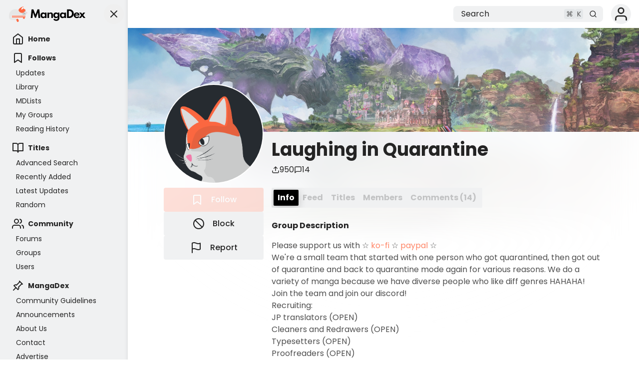

--- FILE ---
content_type: text/html;charset=utf-8
request_url: https://mangadex.org/group/71ade5cd-93cf-4397-a5cc-d5c6181d8697
body_size: 6298
content:
<!DOCTYPE html><html  lang="en"><head><meta charset="utf-8">
<meta name="viewport" content="width=device-width, initial-scale=1, maximum-scale=1">
<link rel="preconnect" href="https://api.mangadex.org" crossorigin="use-credentials">
<script async src="https://pagead2.googlesyndication.com/pagead/js/adsbygoogle.js?client=ca-pub-6624597981726822" crossorigin="anonymous"></script>
<link rel="stylesheet" href="/_nuxt/entry.D1Jj1Y8s.css" crossorigin>
<link rel="stylesheet" href="/_nuxt/mchunk-pg-admin-takedown.BBEZyAcH.css" crossorigin>
<link rel="stylesheet" href="/_nuxt/mchunk-pg-misc.CzjFaBUA.css" crossorigin>
<link rel="stylesheet" href="/_nuxt/mchunk-pg-author-_id_.C1ta41zq.css" crossorigin>
<link rel="stylesheet" href="/_nuxt/mchunk-pg-auth-user-connections.OjyabpjS.css" crossorigin>
<link rel="stylesheet" href="/_nuxt/mchunk-pg-chapter-_id_.DvWWPhXb.css" crossorigin>
<link rel="stylesheet" href="/_nuxt/mchunk-pg-author-edit.BpxEZTfO.css" crossorigin>
<link rel="stylesheet" href="/_nuxt/mchunk-pg-group-_id_.C0TwqBYT.css" crossorigin>
<link rel="stylesheet" href="/_nuxt/mchunk-pg-group-edit.0i6Aa18a.css" crossorigin>
<link rel="stylesheet" href="/_nuxt/mchunk-pg-list-edit.LTbQWKIk.css" crossorigin>
<link rel="stylesheet" href="/_nuxt/mchunk-pg-title-_id_.DRcj_b__.css" crossorigin>
<link rel="modulepreload" as="script" crossorigin href="/_nuxt/entry.C3j6CYXD.js">
<link rel="modulepreload" as="script" crossorigin href="/_nuxt/mchunk-pg-admin-takedown.m43jfrUC.js">
<link rel="modulepreload" as="script" crossorigin href="/_nuxt/mchunk-pg-misc.CmTHUdYm.js">
<link rel="modulepreload" as="script" crossorigin href="/_nuxt/mchunk-pg-author-_id_.DqAkCR72.js">
<link rel="modulepreload" as="script" crossorigin href="/_nuxt/mchunk-pg-auth-user-connections.B1IwPDvk.js">
<link rel="modulepreload" as="script" crossorigin href="/_nuxt/mchunk-pg-chapter-_id_.C0r0mDxo.js">
<link rel="modulepreload" as="script" crossorigin href="/_nuxt/mchunk-pg-author-edit.CE6slPGf.js">
<link rel="modulepreload" as="script" crossorigin href="/_nuxt/mchunk-pg-callback-subscription.B69HnZWZ.js">
<link rel="modulepreload" as="script" crossorigin href="/_nuxt/mchunk-pg-group-_id_.r3bsa85q.js">
<link rel="modulepreload" as="script" crossorigin href="/_nuxt/mchunk-pg-group-edit.w88TfIum.js">
<link rel="modulepreload" as="script" crossorigin href="/_nuxt/mchunk-pg-list-edit.DN7AvjoY.js">
<link rel="modulepreload" as="script" crossorigin href="/_nuxt/mchunk-pg-copyright-transparency.BAoWen7S.js">
<link rel="modulepreload" as="script" crossorigin href="/_nuxt/mchunk-pg-title-_id_.dymUHFgp.js">
<script type="module" src="/_nuxt/entry.C3j6CYXD.js" crossorigin></script>
<link rel="dns-prefetch" href="https://api.mangadex.org">
<link rel="dns-prefetch" href="https://auth.mangadex.org">
<link rel="dns-prefetch" href="https://www.google.com">
<link rel="dns-prefetch" href="https://www.gstatic.com">
<link rel="prefetch" as="image" type="image/webp" href="/_nuxt/taoists.3huoMzwX.webp">
<link rel="manifest" href="/manifest.webmanifest">
<link rel="icon" href="/favicon.ico">
<link rel="icon" href="/favicon.svg" type="image/svg+xml">
<link rel="apple-touch-icon" href="/pwa/icons/icon-180.png">
<link rel="search" href="/opensearch.xml" title="MangaDex" type="application/opensearchdescription+xml">

<meta property="og:site_name" content="MangaDex">
<meta property="og:title" content="Laughing in Quarantine - MangaDex">
<meta property="og:type" content="object">
<meta property="og:url" content="https://mangadex.org/group/71ade5cd-93cf-4397-a5cc-d5c6181d8697">
<meta name="description" content="Laughing in Quarantine on MangaDex!
">
<meta property="og:description" content="Laughing in Quarantine on MangaDex!
">
<meta property="og:locale" content="en_GB">
<meta property="og:image" content="https://og.mangadex.org/og-image/group/71ade5cd-93cf-4397-a5cc-d5c6181d8697">
<meta property="og:image:width" content="1200">
<meta property="og:image:height" content="630">
<meta property="og:image:url" content="https://og.mangadex.org/og-image/group/71ade5cd-93cf-4397-a5cc-d5c6181d8697">
<meta property="og:image:secure_url" content="https://og.mangadex.org/og-image/group/71ade5cd-93cf-4397-a5cc-d5c6181d8697">
<meta property="og:image:type" content="image/png">
<meta property="og:image:alt" content="Laughing in Quarantine - MangaDex">
<meta name="twitter:title" content="Laughing in Quarantine - MangaDex">
<meta name="twitter:description" content="Laughing in Quarantine on MangaDex!
">
<meta name="twitter:site" content="@MangaDexRE">
<meta name="twitter:domain" content="mangadex.org">
<meta name="twitter:creator" content="@null">
<meta name="twitter:card" content="summary_large_image">
<meta name="twitter:image:src" content="https://og.mangadex.org/og-image/group/71ade5cd-93cf-4397-a5cc-d5c6181d8697">
<meta property="og:locale:alternate" content="en_GB">
</head><body><div id="__nuxt"></div><div id="teleports"></div>
<noscript>
    <div style="display: flex; justify-content: center; align-items: center; flex-direction: column; height: 100%; gap: 2rem;">
      <img
        src="/img/cat-books.svg"
        alt="Cat napping on a pile of books"
        style="max-width: 400px"
      />
      <p style="font-weight: 500; text-align: center; font-size: 1.5rem; line-height: 2rem;">Please enable JavaScript to view MangaDex.</p>
    </div>
</noscript>
    <script>window.__NUXT__={};window.__NUXT__.config={public:{environmentType:"stable",version:"git-20260117-1312-9f772127",apiUrl:"https://api.mangadex.org",baseUrl:"https://mangadex.org",cdnEdge:"https://mangadex.org",cdnOrigin:"https://uploads.mangadex.org",embedUrl:"https://e-embed.mangadex.org",kcUrl:"https://auth.mangadex.org",kcClientId:"mangadex-frontend-stable",forumsUrl:"https://forums.mangadex.org",paymentsUrl:"https://payment.mangadex.org",subscription:{organizationId:"XiXPVXKm",tierT1Id:"ikMUb3xM",tierT2Id:"Z3KR42gq",tierT3Id:"eFT9F7qn"},gtmId:"GTM-TS59XX9",popularTitlesDeltaDays:"30",recaptchaSiteKey:"6LflOrIaAAAAACcpRSiKQlt_X6bq-QcVjHTG1diJ",siteUpdatesCheckIntervalSeconds:3600,stripeManageUrl:"https://billing.stripe.com/p/login/14A4gz6uFeba8Z77u68so00"},app:{baseURL:"/",buildId:"5bbd8219-957e-4baf-be8a-9ba2a68209be",buildAssetsDir:"/_nuxt/",cdnURL:""}}</script>
<script type="application/json" data-nuxt-data="nuxt-app" data-ssr="false" id="__NUXT_DATA__">[{"serverRendered":1},false]</script></body></html>

--- FILE ---
content_type: text/html; charset=utf-8
request_url: https://www.google.com/recaptcha/api2/anchor?ar=1&k=6LflOrIaAAAAACcpRSiKQlt_X6bq-QcVjHTG1diJ&co=aHR0cHM6Ly9tYW5nYWRleC5vcmc6NDQz&hl=en&v=PoyoqOPhxBO7pBk68S4YbpHZ&size=invisible&anchor-ms=20000&execute-ms=30000&cb=ud8xej8ynv9y
body_size: 48651
content:
<!DOCTYPE HTML><html dir="ltr" lang="en"><head><meta http-equiv="Content-Type" content="text/html; charset=UTF-8">
<meta http-equiv="X-UA-Compatible" content="IE=edge">
<title>reCAPTCHA</title>
<style type="text/css">
/* cyrillic-ext */
@font-face {
  font-family: 'Roboto';
  font-style: normal;
  font-weight: 400;
  font-stretch: 100%;
  src: url(//fonts.gstatic.com/s/roboto/v48/KFO7CnqEu92Fr1ME7kSn66aGLdTylUAMa3GUBHMdazTgWw.woff2) format('woff2');
  unicode-range: U+0460-052F, U+1C80-1C8A, U+20B4, U+2DE0-2DFF, U+A640-A69F, U+FE2E-FE2F;
}
/* cyrillic */
@font-face {
  font-family: 'Roboto';
  font-style: normal;
  font-weight: 400;
  font-stretch: 100%;
  src: url(//fonts.gstatic.com/s/roboto/v48/KFO7CnqEu92Fr1ME7kSn66aGLdTylUAMa3iUBHMdazTgWw.woff2) format('woff2');
  unicode-range: U+0301, U+0400-045F, U+0490-0491, U+04B0-04B1, U+2116;
}
/* greek-ext */
@font-face {
  font-family: 'Roboto';
  font-style: normal;
  font-weight: 400;
  font-stretch: 100%;
  src: url(//fonts.gstatic.com/s/roboto/v48/KFO7CnqEu92Fr1ME7kSn66aGLdTylUAMa3CUBHMdazTgWw.woff2) format('woff2');
  unicode-range: U+1F00-1FFF;
}
/* greek */
@font-face {
  font-family: 'Roboto';
  font-style: normal;
  font-weight: 400;
  font-stretch: 100%;
  src: url(//fonts.gstatic.com/s/roboto/v48/KFO7CnqEu92Fr1ME7kSn66aGLdTylUAMa3-UBHMdazTgWw.woff2) format('woff2');
  unicode-range: U+0370-0377, U+037A-037F, U+0384-038A, U+038C, U+038E-03A1, U+03A3-03FF;
}
/* math */
@font-face {
  font-family: 'Roboto';
  font-style: normal;
  font-weight: 400;
  font-stretch: 100%;
  src: url(//fonts.gstatic.com/s/roboto/v48/KFO7CnqEu92Fr1ME7kSn66aGLdTylUAMawCUBHMdazTgWw.woff2) format('woff2');
  unicode-range: U+0302-0303, U+0305, U+0307-0308, U+0310, U+0312, U+0315, U+031A, U+0326-0327, U+032C, U+032F-0330, U+0332-0333, U+0338, U+033A, U+0346, U+034D, U+0391-03A1, U+03A3-03A9, U+03B1-03C9, U+03D1, U+03D5-03D6, U+03F0-03F1, U+03F4-03F5, U+2016-2017, U+2034-2038, U+203C, U+2040, U+2043, U+2047, U+2050, U+2057, U+205F, U+2070-2071, U+2074-208E, U+2090-209C, U+20D0-20DC, U+20E1, U+20E5-20EF, U+2100-2112, U+2114-2115, U+2117-2121, U+2123-214F, U+2190, U+2192, U+2194-21AE, U+21B0-21E5, U+21F1-21F2, U+21F4-2211, U+2213-2214, U+2216-22FF, U+2308-230B, U+2310, U+2319, U+231C-2321, U+2336-237A, U+237C, U+2395, U+239B-23B7, U+23D0, U+23DC-23E1, U+2474-2475, U+25AF, U+25B3, U+25B7, U+25BD, U+25C1, U+25CA, U+25CC, U+25FB, U+266D-266F, U+27C0-27FF, U+2900-2AFF, U+2B0E-2B11, U+2B30-2B4C, U+2BFE, U+3030, U+FF5B, U+FF5D, U+1D400-1D7FF, U+1EE00-1EEFF;
}
/* symbols */
@font-face {
  font-family: 'Roboto';
  font-style: normal;
  font-weight: 400;
  font-stretch: 100%;
  src: url(//fonts.gstatic.com/s/roboto/v48/KFO7CnqEu92Fr1ME7kSn66aGLdTylUAMaxKUBHMdazTgWw.woff2) format('woff2');
  unicode-range: U+0001-000C, U+000E-001F, U+007F-009F, U+20DD-20E0, U+20E2-20E4, U+2150-218F, U+2190, U+2192, U+2194-2199, U+21AF, U+21E6-21F0, U+21F3, U+2218-2219, U+2299, U+22C4-22C6, U+2300-243F, U+2440-244A, U+2460-24FF, U+25A0-27BF, U+2800-28FF, U+2921-2922, U+2981, U+29BF, U+29EB, U+2B00-2BFF, U+4DC0-4DFF, U+FFF9-FFFB, U+10140-1018E, U+10190-1019C, U+101A0, U+101D0-101FD, U+102E0-102FB, U+10E60-10E7E, U+1D2C0-1D2D3, U+1D2E0-1D37F, U+1F000-1F0FF, U+1F100-1F1AD, U+1F1E6-1F1FF, U+1F30D-1F30F, U+1F315, U+1F31C, U+1F31E, U+1F320-1F32C, U+1F336, U+1F378, U+1F37D, U+1F382, U+1F393-1F39F, U+1F3A7-1F3A8, U+1F3AC-1F3AF, U+1F3C2, U+1F3C4-1F3C6, U+1F3CA-1F3CE, U+1F3D4-1F3E0, U+1F3ED, U+1F3F1-1F3F3, U+1F3F5-1F3F7, U+1F408, U+1F415, U+1F41F, U+1F426, U+1F43F, U+1F441-1F442, U+1F444, U+1F446-1F449, U+1F44C-1F44E, U+1F453, U+1F46A, U+1F47D, U+1F4A3, U+1F4B0, U+1F4B3, U+1F4B9, U+1F4BB, U+1F4BF, U+1F4C8-1F4CB, U+1F4D6, U+1F4DA, U+1F4DF, U+1F4E3-1F4E6, U+1F4EA-1F4ED, U+1F4F7, U+1F4F9-1F4FB, U+1F4FD-1F4FE, U+1F503, U+1F507-1F50B, U+1F50D, U+1F512-1F513, U+1F53E-1F54A, U+1F54F-1F5FA, U+1F610, U+1F650-1F67F, U+1F687, U+1F68D, U+1F691, U+1F694, U+1F698, U+1F6AD, U+1F6B2, U+1F6B9-1F6BA, U+1F6BC, U+1F6C6-1F6CF, U+1F6D3-1F6D7, U+1F6E0-1F6EA, U+1F6F0-1F6F3, U+1F6F7-1F6FC, U+1F700-1F7FF, U+1F800-1F80B, U+1F810-1F847, U+1F850-1F859, U+1F860-1F887, U+1F890-1F8AD, U+1F8B0-1F8BB, U+1F8C0-1F8C1, U+1F900-1F90B, U+1F93B, U+1F946, U+1F984, U+1F996, U+1F9E9, U+1FA00-1FA6F, U+1FA70-1FA7C, U+1FA80-1FA89, U+1FA8F-1FAC6, U+1FACE-1FADC, U+1FADF-1FAE9, U+1FAF0-1FAF8, U+1FB00-1FBFF;
}
/* vietnamese */
@font-face {
  font-family: 'Roboto';
  font-style: normal;
  font-weight: 400;
  font-stretch: 100%;
  src: url(//fonts.gstatic.com/s/roboto/v48/KFO7CnqEu92Fr1ME7kSn66aGLdTylUAMa3OUBHMdazTgWw.woff2) format('woff2');
  unicode-range: U+0102-0103, U+0110-0111, U+0128-0129, U+0168-0169, U+01A0-01A1, U+01AF-01B0, U+0300-0301, U+0303-0304, U+0308-0309, U+0323, U+0329, U+1EA0-1EF9, U+20AB;
}
/* latin-ext */
@font-face {
  font-family: 'Roboto';
  font-style: normal;
  font-weight: 400;
  font-stretch: 100%;
  src: url(//fonts.gstatic.com/s/roboto/v48/KFO7CnqEu92Fr1ME7kSn66aGLdTylUAMa3KUBHMdazTgWw.woff2) format('woff2');
  unicode-range: U+0100-02BA, U+02BD-02C5, U+02C7-02CC, U+02CE-02D7, U+02DD-02FF, U+0304, U+0308, U+0329, U+1D00-1DBF, U+1E00-1E9F, U+1EF2-1EFF, U+2020, U+20A0-20AB, U+20AD-20C0, U+2113, U+2C60-2C7F, U+A720-A7FF;
}
/* latin */
@font-face {
  font-family: 'Roboto';
  font-style: normal;
  font-weight: 400;
  font-stretch: 100%;
  src: url(//fonts.gstatic.com/s/roboto/v48/KFO7CnqEu92Fr1ME7kSn66aGLdTylUAMa3yUBHMdazQ.woff2) format('woff2');
  unicode-range: U+0000-00FF, U+0131, U+0152-0153, U+02BB-02BC, U+02C6, U+02DA, U+02DC, U+0304, U+0308, U+0329, U+2000-206F, U+20AC, U+2122, U+2191, U+2193, U+2212, U+2215, U+FEFF, U+FFFD;
}
/* cyrillic-ext */
@font-face {
  font-family: 'Roboto';
  font-style: normal;
  font-weight: 500;
  font-stretch: 100%;
  src: url(//fonts.gstatic.com/s/roboto/v48/KFO7CnqEu92Fr1ME7kSn66aGLdTylUAMa3GUBHMdazTgWw.woff2) format('woff2');
  unicode-range: U+0460-052F, U+1C80-1C8A, U+20B4, U+2DE0-2DFF, U+A640-A69F, U+FE2E-FE2F;
}
/* cyrillic */
@font-face {
  font-family: 'Roboto';
  font-style: normal;
  font-weight: 500;
  font-stretch: 100%;
  src: url(//fonts.gstatic.com/s/roboto/v48/KFO7CnqEu92Fr1ME7kSn66aGLdTylUAMa3iUBHMdazTgWw.woff2) format('woff2');
  unicode-range: U+0301, U+0400-045F, U+0490-0491, U+04B0-04B1, U+2116;
}
/* greek-ext */
@font-face {
  font-family: 'Roboto';
  font-style: normal;
  font-weight: 500;
  font-stretch: 100%;
  src: url(//fonts.gstatic.com/s/roboto/v48/KFO7CnqEu92Fr1ME7kSn66aGLdTylUAMa3CUBHMdazTgWw.woff2) format('woff2');
  unicode-range: U+1F00-1FFF;
}
/* greek */
@font-face {
  font-family: 'Roboto';
  font-style: normal;
  font-weight: 500;
  font-stretch: 100%;
  src: url(//fonts.gstatic.com/s/roboto/v48/KFO7CnqEu92Fr1ME7kSn66aGLdTylUAMa3-UBHMdazTgWw.woff2) format('woff2');
  unicode-range: U+0370-0377, U+037A-037F, U+0384-038A, U+038C, U+038E-03A1, U+03A3-03FF;
}
/* math */
@font-face {
  font-family: 'Roboto';
  font-style: normal;
  font-weight: 500;
  font-stretch: 100%;
  src: url(//fonts.gstatic.com/s/roboto/v48/KFO7CnqEu92Fr1ME7kSn66aGLdTylUAMawCUBHMdazTgWw.woff2) format('woff2');
  unicode-range: U+0302-0303, U+0305, U+0307-0308, U+0310, U+0312, U+0315, U+031A, U+0326-0327, U+032C, U+032F-0330, U+0332-0333, U+0338, U+033A, U+0346, U+034D, U+0391-03A1, U+03A3-03A9, U+03B1-03C9, U+03D1, U+03D5-03D6, U+03F0-03F1, U+03F4-03F5, U+2016-2017, U+2034-2038, U+203C, U+2040, U+2043, U+2047, U+2050, U+2057, U+205F, U+2070-2071, U+2074-208E, U+2090-209C, U+20D0-20DC, U+20E1, U+20E5-20EF, U+2100-2112, U+2114-2115, U+2117-2121, U+2123-214F, U+2190, U+2192, U+2194-21AE, U+21B0-21E5, U+21F1-21F2, U+21F4-2211, U+2213-2214, U+2216-22FF, U+2308-230B, U+2310, U+2319, U+231C-2321, U+2336-237A, U+237C, U+2395, U+239B-23B7, U+23D0, U+23DC-23E1, U+2474-2475, U+25AF, U+25B3, U+25B7, U+25BD, U+25C1, U+25CA, U+25CC, U+25FB, U+266D-266F, U+27C0-27FF, U+2900-2AFF, U+2B0E-2B11, U+2B30-2B4C, U+2BFE, U+3030, U+FF5B, U+FF5D, U+1D400-1D7FF, U+1EE00-1EEFF;
}
/* symbols */
@font-face {
  font-family: 'Roboto';
  font-style: normal;
  font-weight: 500;
  font-stretch: 100%;
  src: url(//fonts.gstatic.com/s/roboto/v48/KFO7CnqEu92Fr1ME7kSn66aGLdTylUAMaxKUBHMdazTgWw.woff2) format('woff2');
  unicode-range: U+0001-000C, U+000E-001F, U+007F-009F, U+20DD-20E0, U+20E2-20E4, U+2150-218F, U+2190, U+2192, U+2194-2199, U+21AF, U+21E6-21F0, U+21F3, U+2218-2219, U+2299, U+22C4-22C6, U+2300-243F, U+2440-244A, U+2460-24FF, U+25A0-27BF, U+2800-28FF, U+2921-2922, U+2981, U+29BF, U+29EB, U+2B00-2BFF, U+4DC0-4DFF, U+FFF9-FFFB, U+10140-1018E, U+10190-1019C, U+101A0, U+101D0-101FD, U+102E0-102FB, U+10E60-10E7E, U+1D2C0-1D2D3, U+1D2E0-1D37F, U+1F000-1F0FF, U+1F100-1F1AD, U+1F1E6-1F1FF, U+1F30D-1F30F, U+1F315, U+1F31C, U+1F31E, U+1F320-1F32C, U+1F336, U+1F378, U+1F37D, U+1F382, U+1F393-1F39F, U+1F3A7-1F3A8, U+1F3AC-1F3AF, U+1F3C2, U+1F3C4-1F3C6, U+1F3CA-1F3CE, U+1F3D4-1F3E0, U+1F3ED, U+1F3F1-1F3F3, U+1F3F5-1F3F7, U+1F408, U+1F415, U+1F41F, U+1F426, U+1F43F, U+1F441-1F442, U+1F444, U+1F446-1F449, U+1F44C-1F44E, U+1F453, U+1F46A, U+1F47D, U+1F4A3, U+1F4B0, U+1F4B3, U+1F4B9, U+1F4BB, U+1F4BF, U+1F4C8-1F4CB, U+1F4D6, U+1F4DA, U+1F4DF, U+1F4E3-1F4E6, U+1F4EA-1F4ED, U+1F4F7, U+1F4F9-1F4FB, U+1F4FD-1F4FE, U+1F503, U+1F507-1F50B, U+1F50D, U+1F512-1F513, U+1F53E-1F54A, U+1F54F-1F5FA, U+1F610, U+1F650-1F67F, U+1F687, U+1F68D, U+1F691, U+1F694, U+1F698, U+1F6AD, U+1F6B2, U+1F6B9-1F6BA, U+1F6BC, U+1F6C6-1F6CF, U+1F6D3-1F6D7, U+1F6E0-1F6EA, U+1F6F0-1F6F3, U+1F6F7-1F6FC, U+1F700-1F7FF, U+1F800-1F80B, U+1F810-1F847, U+1F850-1F859, U+1F860-1F887, U+1F890-1F8AD, U+1F8B0-1F8BB, U+1F8C0-1F8C1, U+1F900-1F90B, U+1F93B, U+1F946, U+1F984, U+1F996, U+1F9E9, U+1FA00-1FA6F, U+1FA70-1FA7C, U+1FA80-1FA89, U+1FA8F-1FAC6, U+1FACE-1FADC, U+1FADF-1FAE9, U+1FAF0-1FAF8, U+1FB00-1FBFF;
}
/* vietnamese */
@font-face {
  font-family: 'Roboto';
  font-style: normal;
  font-weight: 500;
  font-stretch: 100%;
  src: url(//fonts.gstatic.com/s/roboto/v48/KFO7CnqEu92Fr1ME7kSn66aGLdTylUAMa3OUBHMdazTgWw.woff2) format('woff2');
  unicode-range: U+0102-0103, U+0110-0111, U+0128-0129, U+0168-0169, U+01A0-01A1, U+01AF-01B0, U+0300-0301, U+0303-0304, U+0308-0309, U+0323, U+0329, U+1EA0-1EF9, U+20AB;
}
/* latin-ext */
@font-face {
  font-family: 'Roboto';
  font-style: normal;
  font-weight: 500;
  font-stretch: 100%;
  src: url(//fonts.gstatic.com/s/roboto/v48/KFO7CnqEu92Fr1ME7kSn66aGLdTylUAMa3KUBHMdazTgWw.woff2) format('woff2');
  unicode-range: U+0100-02BA, U+02BD-02C5, U+02C7-02CC, U+02CE-02D7, U+02DD-02FF, U+0304, U+0308, U+0329, U+1D00-1DBF, U+1E00-1E9F, U+1EF2-1EFF, U+2020, U+20A0-20AB, U+20AD-20C0, U+2113, U+2C60-2C7F, U+A720-A7FF;
}
/* latin */
@font-face {
  font-family: 'Roboto';
  font-style: normal;
  font-weight: 500;
  font-stretch: 100%;
  src: url(//fonts.gstatic.com/s/roboto/v48/KFO7CnqEu92Fr1ME7kSn66aGLdTylUAMa3yUBHMdazQ.woff2) format('woff2');
  unicode-range: U+0000-00FF, U+0131, U+0152-0153, U+02BB-02BC, U+02C6, U+02DA, U+02DC, U+0304, U+0308, U+0329, U+2000-206F, U+20AC, U+2122, U+2191, U+2193, U+2212, U+2215, U+FEFF, U+FFFD;
}
/* cyrillic-ext */
@font-face {
  font-family: 'Roboto';
  font-style: normal;
  font-weight: 900;
  font-stretch: 100%;
  src: url(//fonts.gstatic.com/s/roboto/v48/KFO7CnqEu92Fr1ME7kSn66aGLdTylUAMa3GUBHMdazTgWw.woff2) format('woff2');
  unicode-range: U+0460-052F, U+1C80-1C8A, U+20B4, U+2DE0-2DFF, U+A640-A69F, U+FE2E-FE2F;
}
/* cyrillic */
@font-face {
  font-family: 'Roboto';
  font-style: normal;
  font-weight: 900;
  font-stretch: 100%;
  src: url(//fonts.gstatic.com/s/roboto/v48/KFO7CnqEu92Fr1ME7kSn66aGLdTylUAMa3iUBHMdazTgWw.woff2) format('woff2');
  unicode-range: U+0301, U+0400-045F, U+0490-0491, U+04B0-04B1, U+2116;
}
/* greek-ext */
@font-face {
  font-family: 'Roboto';
  font-style: normal;
  font-weight: 900;
  font-stretch: 100%;
  src: url(//fonts.gstatic.com/s/roboto/v48/KFO7CnqEu92Fr1ME7kSn66aGLdTylUAMa3CUBHMdazTgWw.woff2) format('woff2');
  unicode-range: U+1F00-1FFF;
}
/* greek */
@font-face {
  font-family: 'Roboto';
  font-style: normal;
  font-weight: 900;
  font-stretch: 100%;
  src: url(//fonts.gstatic.com/s/roboto/v48/KFO7CnqEu92Fr1ME7kSn66aGLdTylUAMa3-UBHMdazTgWw.woff2) format('woff2');
  unicode-range: U+0370-0377, U+037A-037F, U+0384-038A, U+038C, U+038E-03A1, U+03A3-03FF;
}
/* math */
@font-face {
  font-family: 'Roboto';
  font-style: normal;
  font-weight: 900;
  font-stretch: 100%;
  src: url(//fonts.gstatic.com/s/roboto/v48/KFO7CnqEu92Fr1ME7kSn66aGLdTylUAMawCUBHMdazTgWw.woff2) format('woff2');
  unicode-range: U+0302-0303, U+0305, U+0307-0308, U+0310, U+0312, U+0315, U+031A, U+0326-0327, U+032C, U+032F-0330, U+0332-0333, U+0338, U+033A, U+0346, U+034D, U+0391-03A1, U+03A3-03A9, U+03B1-03C9, U+03D1, U+03D5-03D6, U+03F0-03F1, U+03F4-03F5, U+2016-2017, U+2034-2038, U+203C, U+2040, U+2043, U+2047, U+2050, U+2057, U+205F, U+2070-2071, U+2074-208E, U+2090-209C, U+20D0-20DC, U+20E1, U+20E5-20EF, U+2100-2112, U+2114-2115, U+2117-2121, U+2123-214F, U+2190, U+2192, U+2194-21AE, U+21B0-21E5, U+21F1-21F2, U+21F4-2211, U+2213-2214, U+2216-22FF, U+2308-230B, U+2310, U+2319, U+231C-2321, U+2336-237A, U+237C, U+2395, U+239B-23B7, U+23D0, U+23DC-23E1, U+2474-2475, U+25AF, U+25B3, U+25B7, U+25BD, U+25C1, U+25CA, U+25CC, U+25FB, U+266D-266F, U+27C0-27FF, U+2900-2AFF, U+2B0E-2B11, U+2B30-2B4C, U+2BFE, U+3030, U+FF5B, U+FF5D, U+1D400-1D7FF, U+1EE00-1EEFF;
}
/* symbols */
@font-face {
  font-family: 'Roboto';
  font-style: normal;
  font-weight: 900;
  font-stretch: 100%;
  src: url(//fonts.gstatic.com/s/roboto/v48/KFO7CnqEu92Fr1ME7kSn66aGLdTylUAMaxKUBHMdazTgWw.woff2) format('woff2');
  unicode-range: U+0001-000C, U+000E-001F, U+007F-009F, U+20DD-20E0, U+20E2-20E4, U+2150-218F, U+2190, U+2192, U+2194-2199, U+21AF, U+21E6-21F0, U+21F3, U+2218-2219, U+2299, U+22C4-22C6, U+2300-243F, U+2440-244A, U+2460-24FF, U+25A0-27BF, U+2800-28FF, U+2921-2922, U+2981, U+29BF, U+29EB, U+2B00-2BFF, U+4DC0-4DFF, U+FFF9-FFFB, U+10140-1018E, U+10190-1019C, U+101A0, U+101D0-101FD, U+102E0-102FB, U+10E60-10E7E, U+1D2C0-1D2D3, U+1D2E0-1D37F, U+1F000-1F0FF, U+1F100-1F1AD, U+1F1E6-1F1FF, U+1F30D-1F30F, U+1F315, U+1F31C, U+1F31E, U+1F320-1F32C, U+1F336, U+1F378, U+1F37D, U+1F382, U+1F393-1F39F, U+1F3A7-1F3A8, U+1F3AC-1F3AF, U+1F3C2, U+1F3C4-1F3C6, U+1F3CA-1F3CE, U+1F3D4-1F3E0, U+1F3ED, U+1F3F1-1F3F3, U+1F3F5-1F3F7, U+1F408, U+1F415, U+1F41F, U+1F426, U+1F43F, U+1F441-1F442, U+1F444, U+1F446-1F449, U+1F44C-1F44E, U+1F453, U+1F46A, U+1F47D, U+1F4A3, U+1F4B0, U+1F4B3, U+1F4B9, U+1F4BB, U+1F4BF, U+1F4C8-1F4CB, U+1F4D6, U+1F4DA, U+1F4DF, U+1F4E3-1F4E6, U+1F4EA-1F4ED, U+1F4F7, U+1F4F9-1F4FB, U+1F4FD-1F4FE, U+1F503, U+1F507-1F50B, U+1F50D, U+1F512-1F513, U+1F53E-1F54A, U+1F54F-1F5FA, U+1F610, U+1F650-1F67F, U+1F687, U+1F68D, U+1F691, U+1F694, U+1F698, U+1F6AD, U+1F6B2, U+1F6B9-1F6BA, U+1F6BC, U+1F6C6-1F6CF, U+1F6D3-1F6D7, U+1F6E0-1F6EA, U+1F6F0-1F6F3, U+1F6F7-1F6FC, U+1F700-1F7FF, U+1F800-1F80B, U+1F810-1F847, U+1F850-1F859, U+1F860-1F887, U+1F890-1F8AD, U+1F8B0-1F8BB, U+1F8C0-1F8C1, U+1F900-1F90B, U+1F93B, U+1F946, U+1F984, U+1F996, U+1F9E9, U+1FA00-1FA6F, U+1FA70-1FA7C, U+1FA80-1FA89, U+1FA8F-1FAC6, U+1FACE-1FADC, U+1FADF-1FAE9, U+1FAF0-1FAF8, U+1FB00-1FBFF;
}
/* vietnamese */
@font-face {
  font-family: 'Roboto';
  font-style: normal;
  font-weight: 900;
  font-stretch: 100%;
  src: url(//fonts.gstatic.com/s/roboto/v48/KFO7CnqEu92Fr1ME7kSn66aGLdTylUAMa3OUBHMdazTgWw.woff2) format('woff2');
  unicode-range: U+0102-0103, U+0110-0111, U+0128-0129, U+0168-0169, U+01A0-01A1, U+01AF-01B0, U+0300-0301, U+0303-0304, U+0308-0309, U+0323, U+0329, U+1EA0-1EF9, U+20AB;
}
/* latin-ext */
@font-face {
  font-family: 'Roboto';
  font-style: normal;
  font-weight: 900;
  font-stretch: 100%;
  src: url(//fonts.gstatic.com/s/roboto/v48/KFO7CnqEu92Fr1ME7kSn66aGLdTylUAMa3KUBHMdazTgWw.woff2) format('woff2');
  unicode-range: U+0100-02BA, U+02BD-02C5, U+02C7-02CC, U+02CE-02D7, U+02DD-02FF, U+0304, U+0308, U+0329, U+1D00-1DBF, U+1E00-1E9F, U+1EF2-1EFF, U+2020, U+20A0-20AB, U+20AD-20C0, U+2113, U+2C60-2C7F, U+A720-A7FF;
}
/* latin */
@font-face {
  font-family: 'Roboto';
  font-style: normal;
  font-weight: 900;
  font-stretch: 100%;
  src: url(//fonts.gstatic.com/s/roboto/v48/KFO7CnqEu92Fr1ME7kSn66aGLdTylUAMa3yUBHMdazQ.woff2) format('woff2');
  unicode-range: U+0000-00FF, U+0131, U+0152-0153, U+02BB-02BC, U+02C6, U+02DA, U+02DC, U+0304, U+0308, U+0329, U+2000-206F, U+20AC, U+2122, U+2191, U+2193, U+2212, U+2215, U+FEFF, U+FFFD;
}

</style>
<link rel="stylesheet" type="text/css" href="https://www.gstatic.com/recaptcha/releases/PoyoqOPhxBO7pBk68S4YbpHZ/styles__ltr.css">
<script nonce="Mt0Z5HAD47MthsxKOH0cbQ" type="text/javascript">window['__recaptcha_api'] = 'https://www.google.com/recaptcha/api2/';</script>
<script type="text/javascript" src="https://www.gstatic.com/recaptcha/releases/PoyoqOPhxBO7pBk68S4YbpHZ/recaptcha__en.js" nonce="Mt0Z5HAD47MthsxKOH0cbQ">
      
    </script></head>
<body><div id="rc-anchor-alert" class="rc-anchor-alert"></div>
<input type="hidden" id="recaptcha-token" value="[base64]">
<script type="text/javascript" nonce="Mt0Z5HAD47MthsxKOH0cbQ">
      recaptcha.anchor.Main.init("[\x22ainput\x22,[\x22bgdata\x22,\x22\x22,\[base64]/[base64]/MjU1Ong/[base64]/[base64]/[base64]/[base64]/[base64]/[base64]/[base64]/[base64]/[base64]/[base64]/[base64]/[base64]/[base64]/[base64]/[base64]\\u003d\x22,\[base64]\\u003d\\u003d\x22,\x22wqvDrMKYwpPDnsKDbykuwpB/P8OqwrXDjsKaIMKuHsKGw4Z1w5lFwqHDkEXCr8KOA34WSUPDuWvCmVQ+Z0ZtRnfDti7Dv1zDm8ObRgYgSsKZwqfDrnvDiBHDmcKAwq7Cs8O5wrhXw59PAWrDtGHCoSDDsTDDoxnCi8OhKMKiWcKqw7bDtGkWZmDCqcOywq5uw6t/VSfCvxc/HQZCw4F/Fzl/w4ouw4bDjsOJwodlcsKVwqtJDVxfXm7DrMKMD8OPRMOtbw93wqBSOcKNTm9DwrgYw4Afw7TDr8Oqwo0yYCfDtMKQw4TDrDlAH3d2ccKFGXfDoMKMwrl3YsKGWFEJGsOZQsOewo0EKHw5W8OsXnzDlhTCmMKKw4nCl8OndMOSwpgQw7fDscKFBC/CvcKSasOpUThMWcOfInHCoyckw6nDrR3DrmLCuBjDmibDvm4Qwr3DrDfDvsOnNQUBNsKbwpB/[base64]/CgiVLwqYwwr/[base64]/CpMKAHXFJGSMIdMOfDGvCtw55UhtOBzTDoDvCq8OnIUU5w45gIsORLcKrZcO3woJlwpXDulFlPhrCtDdbTTVCw7xLYxjCuMO1IEXCsnNHwoEbMyAxw7fDpcOCw6TCksOew51kw7zCjghlwrHDj8O2w5LCvsOBSTZJBMOgTDHCgcKdWcOpLifClBQuw6/CgsOQw57Dh8K1w7gVcsOjCCHDqsOOw5s1w6XDiSnDqsOPTMO5P8ONfsKcQUtqw5JWC8O2PXHDmsO/biLCvlHDvy4/YsOew6gCwr1Dwp9Yw7BIwpdiw6NeMFwXwrpLw6BEVVDDuMKJHcKWecKgL8KVQMO6c3jDtgk8w4xAQBnCgcOtEW0USsKWSSzCpsOoa8OSwrvDnMKPWAPDtsO5WT7Cq8Kaw4PCvcOAwqkyQcKwwoQ8Fy3CvADDtG/[base64]/[base64]/DjMOMFQgRUMO3ZRXCtsKtw6RJwp7CjMOxMMKcwoTDsMOnwrcnWMKhw74nAxvDvzdCUsKkw4vCssO3wo9qeF3DhXjDtcOHeg3DmCBxGcKDGHfCnMO4VcO5DMOzwpFBJMKuw67Cp8OQwpfDqylGNjTDrxkMwq5sw5xYT8K7wr3DtcKzw6Q6w6/[base64]/RMOqw7TDnMKtY8KGwo42wotIwr7CgV/CqgDDtcOMCcKXWcKBworDsU1OT1wZwrPCrsO1cMO3wqo7HcOxXzDCsMKDw6vCozbCgMKCw6jCisOMFMO7VDR9cMKnIw83wqtDw5vDkDZdwqJZw4UlbB3CosKWwq9oOcKfwrLClQVpXcOSw4LDo13CpAMhw7EDwrotIMKie1kewrDDgMOxFVFww6Uww6/Dhg1uw5XDuhYSeCfCpRA1QsKPw7bDsW1GVcO6X0AAFMOPDSknw7TCtsKVOhDDlMOewqLDugAkwp/DisOVw4Atw4TDp8OtM8O5AANbwrbCjQ3DrXEUwoPCvT9jworDvcK0alRCa8OiKjcUbHbDuMO8IsKIwq3CncOIUg5gwolrK8OTZsKQF8KSHsO8HcKUwrrDnMOfJEHCoC0hw7rCj8KoTsKXw6Bzwp/DusOhNx0sZsOOw4fDpMOBEVcVasOTw5JcwpTDjCnCocK/[base64]/[base64]/[base64]/w4FSX3HCmcKGw4EXYjE/c3ocUFxQTsOobAQAw7dKw6rCu8OZw4ZhMjdvw7oVAChzwpnDi8O0PkbCoXNjUMKaaXUyVcOAw5DCg8OIwrYYFsKoKUMxNsKlYMOdwqgsUcOBayjCvsOHwpjDgMO/[base64]/WMO0wohQwrTCg8KGLcOlw4nCtkvDv0/Dv1DClBbDhsK0JkHDoT9vBlrClsK3wqHDosKZw7/Cn8OBwqHDkRdcQ3hBwo3DuTZjSnowEXcVWsOywoLCijMKwpjChRF0wpsdZMKLBsKxwoHCusO3RCHDicKiE34Xwo7Dr8OldA85w5tWXcOwwqvDs8OZwqMtw5powp/CvMK6GsOmC10FFcOIwq4KworCu8KBEcOCwr3CrRvDs8KfUsO/V8Ohw74sw4DDrS4nw5TDkMOIworDv3HCqcOHLMKaWnNsFzATXQFpwpZTbcOTfcOgworCicKcw57DqSrCs8K7MnrDvQHCnsOAw4NyHQ9HwoZywpofw4rCmcKPwp3DgMKxf8KVFlEEwqgWwoFbwoUzw6rDj8OCaEjCtsKLPV7CjyzDpjXDn8OHwpnCvcOCUcOyF8OYw5k/CMOkJ8OPw4EoVkDDgVzDhMOFw6vDjHUcGcKNwps6VVJOHGINwqzDqGzCqT8MHlvDgWTCrcKWw5HDo8OWw5TCnGZLwqHCl1fDicK+woPDgkVYwqhjKMOvwpXCkVd2wrfDksKow6JXwojDpnTDllPDk2/CnMOYwobDgSbDlsKkcMOKSg/Dv8O/ZcKVB3xaSsK+fsOtw77CjcKqU8Kswq7DjMOhfcOYw7tdw6rDv8KWw6A9PD3CvcOCw5p2fsOuRVHDpsO/BibCrxYLasOoOl/[base64]/LMOiwqvCnU56fgdKO15SJcOYwrpICDwzCkJAwoA+w54jwpdxDcKOw4A2EsOiwoslwoDDmMOxRUQ1OTTCngt/w4PCs8KODkQNwoVMMsKGw6DDulzDvxV7w4EpMMOBGMOMAirDpynDusOowpTDs8K3VzMEA1Rww4Icw6EPw4zDnsOEemzCm8KFwqxuGyRTw4Zsw77CpcO+w74JOcOlwq7DmjvCgHRLPMOawpVjG8KDUU/[base64]/Ch8ObDsOjFcOOw4zDi8OxeAthAEXCh8OuGDvCqsKpFsKFZsOOfT7DonBHwojDuAPChUXDsQBHw7rDhcOBwqvCm3NwesKBw6sbc18yw55QwrgKX8Oow7x0wooJK2lOwpBBQcKow5bDhMKBw7ctN8Oxw6rDjMOHwqwCHybCnsK2S8KVaiLDgCY2wp/DtT/CpTFdwo3CksOGBsKJDxLChsKjwo09IsOWw5/DhCU8w60wYcOKHMOjwqfChsOAPsKnw4tHCcOFIMOeKm1pwqjDvAvDrQnCrjTCniDCgC5lZ3kBWW5DwqTDpcKOwoVzUsOjXcKFw6XDmV/[base64]/[base64]/DnWPDlsKSP8Oqw6IWw5zDhWrDicKCKHUyfsOoZcK8OHzCjcOfLDkCNcOYwoV/EhrDuHMUwp8ea8OtCisFwpzDiFnDrcKmwoVCEMKKwrLClmdRw7BeV8KiOUfCgQPDukQLcR/DrsOQw6DDsAMDYWoTMcKWw6UKwrREwqDDmWUsFB7CjALCqsKbRi/Dj8OQwrg2w40AwogxwqVJXcKaSXddcMK/wpvCs3U+w6bDg8OzwqNMeMKQAcOrwp5SwpPCijfDgsK1w4HCjsKDwookwo7CtMKaK0gNwozCncOZwos0XcOkFAJCwpt/Z1zDjcOMw5ZeXcOkRxpQw6HCkEpsYU5LCMOIw6TDjltBw7osUsKqOsKgwpbDq3vCoBbDgcOvSsOjYifCmcKPw67CvQ06w5FKw68DccKgwqI+UUnDo0g7cTZNT8OYwpfCgA9ReVc/wqvCm8KOfMOywqLDsHHDm2DCisOQw4gqGyx+wrYlScKFasOPwo3DsHpqIsKBwoFQR8OewoPDmCHDqnXDnHoHVsOww5Uywqp0wqdjUgXCtcOJfF1yMMKPfj0YwqQ8SX/Ck8Oww6wZU8OJw4M/wqfDgMOrw54Vw47DtCbCm8Kkw6AIw5zCkMOLw45Nwr8kR8KDPsKYNGR1wqXDs8OFw5/[base64]/DksOSwo7CmkBOw7rDjsK1MD5EU8OePcOow6nDngvDiMO6woXCk8OcMMOKacKDUsOUw5nCoWfDjkx8w4jCt1hofgBOwrV7TGkqw7fCrmrDj8O7FsObXsO6SMOmwrLCvcKufsOxwozCqMOwP8OowrTDvMK5JDbDoS/[base64]/[base64]/CksOEwrPCk8KSIsKqw4FdccKbS8KDakgJQhDDtBFNw40owpzDl8O3JMOzTMORV1teWAjDoRAiwqjCpErDliRDSno0w5ZzX8K9w49VcAbChcOtfsK+VcOabMKNXiVBbQXDp2TDkcOAYsKKYMOww7fCnzLClMOTWyQQUkfCgMKgTQsPOEoFOcKNwpnCjR/CrjDDhTsawrIPw6fDqyjCjGpjfMO+w7jDqV3Dj8KbNm3CmiN2wpPDn8OcwpM6wqQ3RMOpwpLDqMOpYE8CZi/[base64]/CjMO1DCBITF/[base64]/Cm8KuOMK4wp3ClcKGRC7CtsKQwr/CjF/CnlsAw7bDqikDw5VuTyzDicK7wpjDhm/[base64]/CrwA4Al0ALMKWecK0Qylgwr7DtHZjw4LChyB0DcK/TjfDpcOKwo88wodZwpsJw47CnsOWwq/CuhPChWhcwqxwUMOOEHLDtcObbMOnCTTCnzdYw5TDjEfCi8OTwrnCq0VBRTvCp8Ozw5FlecKIwpFywr7DsjLDrDENw59Hw6QiwqrDqgl8w7c+EMKEfQ1qSDnDhsODSwTCgsOdwq5qwoddw5zCqMOYw5ZrdcOZw4NceSvDtcK2w7A/[base64]/DjMO1w4fDg3dLesKzwpQKw4TDtArDk8Khwq88woo3U0fDrQAjUA3Dg8O8R8KnP8KNwqzDsw0pYsOLwoQCw47ChloyVMOAwrYNwq3DnMKNw7RHw5kuPBVJw4sqNi/[base64]/DhgBAw75KAyw0wrkoHsOrw63DrBkxw6QlOsO3worCgsKpwqvCmWQ4bF8NGAjCj8KgZRzDugV9fMO0JMOYwqkPw5/[base64]/[base64]/H8OOacKkJG3CjcOIw4AyB8Kzw51owrLDnCrDosOefxPCkX4seSzCgsOcZcOxw6lLw5jDqcO3wp/[base64]/CpGRSGQLDs8O+LVk0wr0Kw7JWNALCnQjDvMKTwr0pw6fDhh87w401w59bBkHDnMKCwoINw5oewrRawoxUw45Cw6g/dFkTwrnCizvDrcKNwqTDqGUKPcKOwonDjcKAOwlLFzTDlcKbWgHCosOzUsOYw7TCoQFTLcKAwpJ/KMOdw595b8KDGsKaR2UpwqvDk8OawqjCilYkwp1VwqXCmAvDmcKoXnE1w6Jqw6V2ITDDhsOnblPClDQXwoVhw74BScKqQChXw6TCqsK0EsKPw5FYw7JFLCo7UB/[base64]/DlAbDosOgwpDDqcKwIQJ5wrHDlcKAwrRRw63Cq8OYwpXDl8K1Kn7DjmvCjjDDiXbCscOxOEDDmCgOVsOswpkfM8KXbMOFw7kkw5LDo1/[base64]/Dv8K0wop+Nycnw5TCr8OUTjZwVB3CkxJRKcODLMKZO0IOw7/[base64]/[base64]/w6BHPhkGwoTCtBDCkWd+w7zDlHrDg3nCkHZ2w7wQwpnDu1Z1KVHDkGzDgsKww7B+wqE1HcKuw6nDpHzDucOLwrdXw4/DrsOuw67CgyjDgcKqw7ERQcOBRBbCgMOLw69CajtTw4U8TMOrwpjCn3zDrMO3w5LCkA7Cn8OlcU/[base64]/fAnDgcOuEifCo8OgXmnCjsKgQELDlcOGBwPCojHDtS/CiyzDiVDDgj4DwrrCn8KlZcOgw7kxwqQ/woXCvsKtNWBbASVYw5nDoMKEw5AMwqTCkk7CpwEMLErDncKddFrDm8OCCAbDn8OKXQXDjznCqcO7ByTCvz/[base64]/DjcKbWGzCh8KVN09CVMK+dsOfcGHDlH8Mw6BFb1fCkghTHC7CoMOrMMOlw4nCgWZxw6Zfw6wswqzDjwUpwrzDhsOrwqd3wqzDvcK+w4pITcO8wpjCpSQzfMKsOcOAAgMIw4VdVh3DlMK4fsKaw4U+Q8K2dk/Dp3XCrcK2wq/[base64]/[base64]/Ej8ewoTDqHN2ECLCqsOnw63CjMOuw47Cm8K4w53DosOlw4QObWjChMK2NXwpMsOjw41dwrrDssO/w4fDj2jDosKjwrTCsMKhwpIfZMKFd0jDkcKzfsK/Q8Obw6vCpRVKwpRiwpMwT8KZCAnCk8KSw6LCpmbDnMOdwpbDgMOvQQwJwp/Cl8K9wo3DuUJzw6dbe8Kow6EuIcOUwoB6wrlYUX1be33DoT9abABPw6N5wojDucK3w5XDkwpNw4hywr8MYQgBwqTDqcOdeMO6XsK2csKOdFcYwpZzw4/DnkHDsBbCsnMbPMKZwqR8LMODwrB/wpHDg07DvTkEwo7Dh8Ouw5DCjsO3OcO+wpHDqsKRwotzR8KYbC9ow6PCmMOLwq/Csl4lJicLMsK2dmDCrMKBYATDicOkw43DhsOhw43Ch8KHFMOpw7jDj8K5acK1esOTwoY0CQrDvEkSN8O7wqTDjsOtasOAVMKnw4YQVWvCmzrDpDBcAAVedARPLm0qwq8EwqM7wqDCjMKJJMKew5bDp3ttHyx/XcKWdRvDo8Krw4jDlsKTX0bCoMOHA3nDksKDKGTDnzxCw4DCiX4jwqjDm2lcYDHDrcOldy8sNClCwrnDuUhrCytgwoxPKsKCwrgKVMKIwqgcw4c9Z8OFwpTDmE4bwp7CtG/[base64]/ClijCj8O8ZinDtmgbwrLCozViwpzDnMKvw6bChT/ChMOJwpRYwoLCmAvCpcK3G14BwoTDkmvDqMKOU8OQfsOvJ0/CrH8wK8KneMOpWzLCgsKQwpJwFHHCrXcOA8OEw7fDgMKpQsODB8O6bsKVw6PCohLDp0nDuMOzbsKjwpIiwq3DvhF/[base64]/Dn8Kvw4PCmsOmw59IC2LDnsKdw7/Dl8OPGxA+Il/DkcObw583cMOpIsKkw7ZTJMKww5Fkw5zCi8Oow5bDp8Kyw4zCnC3DtzzDtHzDnsOfC8KRacOmaMO/wrnDosOTCFXCk1wtwp8Uwpc9w5bCoMKEwqtVwofCtXkbIH1jwpsew5TDrivCskN3w6TCglhQNwPCjXN6wrbCqWzCgcOqXD1UHcOjw4rCsMK8w6MdCcKEw6/Cjm/CvivDl3s5w7hPdl0qw6Nwwq0Ew5I2GsKvWGHDg8OEBjnDj3TDqTXDv8K/[base64]/CjMKgUMOhw5MhGTHCisOLwoV+UMKPwqvDox8xZMOoQMK+wpzCjMOIGTnCscOpFMOgw5bCjRLCuArCrMOWFzpFwqPDmMOoOyg3wp94w7EREMOCw7FxMcKOwq3DjDTCmlAAHsKcwr3CnCFWw5HCkSFlw5ZIw64xw4gaDEbDnTHCm1vDl8OnesOoVcKew6/[base64]/L8Oowp/Ck1DCo8Kiw5LCkMOJI8OgwqLDksKSLgnCuMOnO8KWwo1eEDkIRcOaw6hEesOpwonCuHfClcKfRArDnEvDocKNFMKBw7jDoMKcw4Afw442w7IXw5lLwrnDolQMw5/Dt8OcK0tXw511wqE/w4pzw6daA8KcwpTClAh8FsKlDsOUwpbDjcK7fS/CoVDCncOYQsKQJHnCusOhwpjDmcOeXkjCr0AXwrJrw4zCmXsIwqo1SS/[base64]/[base64]/DqsONw5ZmXXHDrcKdw6XCmMKnw6IOQXTCuzXDm8KYFj9QSMOOHcKiw6/[base64]/Ck2sTdcO+wpp1wqXCjVXDqljDh8O/wqLDlkbCh8O8w4fDjcKtZVB1J8K7worCncOaQk/DslfCg8OKQnrCjMOiCcKgwpbCs2XDl8OcwrPCpUhnwpkYwr/DlsK7woPCp1R9RhjDrkbDq8KILMKgLitgZxEkWsOvwrlrwoLDuloDw6R9wqJhClRlw4omOBXCvGfCgy5GwrlTw6XCl8KlfsKlNAUdw6TCoMOEAl5XwqcQw4ZvejTCrcOiw5gUWMOAwofDgGd/[base64]/ChMOXCUlOw6VaElI3wpjCmRcxw65Bw7EhW8KiU2w3wqxNKMOaw6hVL8KkwoXDmMOVwooUw4XCjMOJR8K4w5PDu8OVYMOtQsKLw5I3wpjDnGNQL0nCrDwhAQTDuMK0wr7DvsOJwqzCsMOCwobCoX4ww5/DtMOUw73DqAAQcMOEPGsRAhXCnALCm3TDssK1TsKmOChPM8Kcw4EVRsKkFcOHwogDM8K1wpTCscKpwoogHG4Dcmsmw4/DjRUCAsKFcg3DjsOKQEfDmi7CnsKyw5shw6HDrMOTwpcCa8Kqw68AwrbClVrCtMOHwqQjeMOJRTLDm8OtZANQwoFlH2/DrsK/w4DDjcO0wopSa8KAGw4qw7shwrp2wpzDrmABFcOcw7XDvsO9w4TCgcKUwoXDrxFPwrnClcO0wqlwJcKHw5Ejwo/DrXzCusKdwo/[base64]/[base64]/DgzLDhsOGFlTDpcOawqsVPMOgwpnDnz4iw6oJwrnCjsOrw6kAw5BNG1bClhQWw459w6vDl8OVH1DCq20ZIFTCpMOwwp8rw7jCgB/DosOCw5vCusKoFHQwwqhFw58gIMORBsKAwpHCjMK+wrPCtMOowrseVkLCpSdRKmhMw6xaOcKXw5lPwrcIwqPDncKpSsOlPTPChFjDt1jCvsOZal8cw7LCrMOXBV7CrnEmwpjCjsO/w7DDiF86wqgaIzPCvcO7wqcAwrpQwqBmwpzCgx7DiMOtVB7ChWguEg3Ds8OWw5LDm8KAQg0iw4LDksOFw6B4w48iwpNqHCTCo0PDosKVw6XDqsKaw5dww4bDmX7DuT5FwqLDh8OWbUw/[base64]/w6YTwr3CnijChsO8LlfDvgjCj3nDjHdBRhHDiSp3WTUQwpMmwqcMa3TDicOSw5rDiMK0DiF6w6FmGsKTwocKwoV4DsKQwoPCr0giw7pBwrfDoAZQw4w1wpnCvjHDt2/CqMOdw57CssK+G8ORwqfDvVwlwoc+wqxBwr0VZcO9w7AeEQpcGBzDg0nCpMOew5rCpgLDmsK3PgTDsMKyw7DCqMOhw6TCksKhw7EHwrIcwrpJQmMPw6w1wptTwqTDs3/Ds3ZEF3ZCw4XDr25Aw6DDs8Kiw5nDoyRhaMKbw4BTw6bCusOMOsKHKEzDjDHCnG7DqTdtw6oewqfDiiUdecODdsO/f8KYw6dbCj5IMTjDtsOhRWwOwoLCmn/CvxnClcObZMOtw6grwpdGwpQHw5HCpyTCiiFZeRUqTybCrBbDv0LDpDFgQsOHw7dZwrrDs0zCuMOOw6XCt8K6eBTClMKCwrl6w7TCo8Kgw7UlXcKJUsOUwo3CpMO8wrpYw5sDDMKuwr/CnMOyGsKHw70VKcKwwolQQSHDsi7DpMKUXsKzd8KNwqvCjwQvZMOeacKswq1Aw5Z5w4Fvw7s/[base64]/DqsKnwp/CnAfDqmI8w5HDv8K6wrV0ZsKzKGjCqcKmUF3CpCJRw6l2woooAy/Cnnd5wrrCu8K6wrtqwqElwr/CjB9vQ8OIwqgqwoEawoAldjDCrGbDqytuw5XCnMKLwr/[base64]/CsKsPsO4YMOoQsKBTwfCrQZEaiJ5wqPCqMOHQMObICvDl8KvYcOWw7B7wr/Cjy/CmsK3w4DCkTvCnMK4woTCglDDkGDCq8Osw77DgsOAYcOJMsOYwqUoCsOPwogGwrPDssKecMKRw5vDrnFJw7/DiilTwppQwqHCi0s0wo7DkcKIw6h8BsOuesOJWTXCsjdVVEUlMcOfRsKQwqsvIEnDiDLCk0TDtsOlw6bDsgcIw5rDjXfCvjrCisKxCMK5SsKywrLDmMO+UsKDw5/CqcKkI8KTw7J5wqI7W8KnacKJBsK7wpEhRhnDiMKqw6jDtR9QCUPCpcONVcOmw4NDCsKyw7bDvsKYwqnDqMKbwp/[base64]/DnC1/[base64]/[base64]/[base64]/CoAzDo8O5wpBIwo7Dq8OIGmLDq0MTGwzDkMONwrrDisOFwptxdsOqQMK1woZoLB0eXcO1wr0Mw5kAE0s2LjYRLcKnwo4GICoMV0bCl8OrJMKmwqXDh1/[base64]/[base64]/GRM0wo0wK8K+VcKsJ8KAXXfDoEsSCcOmwqjCgcK+woMmwqsXwrY9woN7wp04UFfDriFESznCrsKLw6MPOcOIwooIw6HCiQvCsS8LworChcOywqd4w5A2EcKKwrc1D1EWe8KgWDfDtBjCt8OgwpNuwphhwpDCnU/Ct08FShMHCcOiw4HClMOtwqFLYUsRw54kDSTDvF4EXm4Aw5Fiw40jDMKsOMK8L2HCu8K/[base64]/wq/CnQdjEcO+NMObXMKhEsOBw5PCtmrCksKUVmoIwopNBMOFFGxCA8KyLcOzw5vDp8K2w6/Cs8OjDMK8VitGwqLCrsKyw7JFw57DuDHChMO5wqTCgW/CuyzDsWp7w7fCknFUw5rDsjfDi2x7w7TDqWnDhMOPUl/[base64]/ChCV1c1bCpBw8w7sSZMOtBcOSwrnCqnjCtWXCp8K8a8O6w7PCi2HCgw/CjG/Cn2l3NMKCw7jDniQEwrscw5vCiUJ8EEo2Fi0kwoDCuRbDq8OcSDrCj8OGSjt7wqM/[base64]/DqAIJw5U4wqPChsKTw57CjG/CqMOgwpwtwoTCuMOLQsKXdSsiw4BtFcKcesKORg1ObcKiwqjCkg/CgHpew4dTA8Kpw7fCkcOUw5weX8K2w5LDngHCtlhJRGoowrxyHF3Ds8KTw6dQby1gQQAawppKw7EWPsKqHSoBwrwgw7xRWDrCvsOawqN0wp7DqlFwBMOHOX19ZsOkw5HDh8OkE8KNH8OyT8K/w6ooEnFbwr1IIHTCnBjCvMKaw5k8wp8swpgEL3fDs8KIZ1cEwpXDhsKaw50lwpHClMOnw4Raby4qw4QQw7bCqcK/[base64]/wrdnXDvDosKXN8OGScKyw4Q0wq1gDBfDksK4E8O2GcK1KVrDqQsvw6HCkMOGN2rDtHnCgAduw6nDngVGIsOsHcKNwqDCnH4XwpLDr2XDiWHCn0/DnHjCmgrDuMK9wpcjWcK0YFfDsjbDu8OHccOOFl7DhEPCh2PDk3PChsOxK3hywqlVw6nCvcK8w6vDtkPCisO2w7fCq8OcXyzCpwLDjcOuGMKWWsOgfcKqU8Kjw63DrcOfw714f0bCqAfCnMOATMKXwpfCvsOVAFEjXMK9w59FcF9ewoJiIR/ChsO8D8KgwokJVcOww4kDw6zDuMOFw4zDmMOVwrLClcKLWUPCowQ+wqjDjijCuHXCncKfAMOPw592EcKow4kpc8OBw5AvTX8Xw5BWwpLCj8Kowq/[base64]/McOUw6BWwrjDscOFJsOQw4cvw4QtSWdvw5N6w5BjBTJtwpYKwrTCmMKgwqzCr8OtFmjDmVjDh8Ouwo09w5V/w54Sw441w49VwpHDscOQTcKPNMOqViQFwqDDmsKHwqfCr8K4w6Nkw5/CjcOZdDU1F8KhJ8OdBFYpwo7DlMOVGcOqPBANw6nDoU/[base64]/Co8KwOEzDpcO5XHfDm8K1woDCt8KUWl/CssKtdcKowpAtwrvCv8KaZDPCnVZGScKIwobCkyLCuG9aZSPDk8OqXTvCnEHClMOlKHYyGkXDkx/Ci8KyLBHDq3XDkcOtcMO5w40Ww7jDqcO5wqNZw7jDgiFFw7HClzLCrATDksKNw5k9USzCu8K4w6bCmETDtMKxVsO4wrk7f8OdCVTDocKSwpLDnh/DuGZJw4RSHXklY2ImwoUpworCsmcIQ8K5w5RYbsKyw7TCu8OYwrvDsRldwqgww44/w7BrUzHDmiUJPsKiwonDgArDsRUyEhPDvsKkPsOmwpjDiHbDvypXw7wTw7vCnG3DlhvCgcO2EsOmw5AdHUXCtcOCDcKdYcKqdMKBVMOwTMOgw5PChXkrwpBPYxYjwpYMw4EvcFF5N8KBFcK1w5rDlsOpPHHDqDhUeDHDhg3Cu2XCo8KKPcKqWV/[base64]/JCYuwpMxwoXDiMODBsO2wqHDncKYwoHCjTk8G8KTwpsHaxs0wrnCtw3CpWHCicOlC07Cpn7DjsKpTgENdx4EI8Kbw4pAw6JjJw3DvHE1w4XCkwZdwq7CpGjDmMONZhsbwoUTV1s5w4J1U8KLaMK8w75mEcOqLCrCt0thMR7DgcOzNcKvFnpMU0LDk8KPLgLCkV/[base64]/[base64]/wr81w6tjwqLCh8KNEVlDDGl/OMKJWcOUJcOpSsKhCxhJNxJvwqoUO8K4Q8KISMO9wpXDvMOTw7wrwq7CnxU8w6U5w5rCi8KhfcKJHBwdwobCvRwYUGd5TQsVw5RYdcOBw7XDuyPDslvClGA6AsOGK8KQw7zDq8K2QTLDkMKaQVvDtcOQB8OQFSAyGsOxwr/DrMOiwqrDpCPDgcOpN8OUw7zDnsK9PMKyPcK2wrFWDGwFw77Cq1HCvsOOcmTDinLCl3AswoDDiCNPLMKjwrjCoyPChStiwoU3wobCiFbCm0HClmjDpMKLVcKuw59jLcO2MWzDssOQw6/[base64]/bMKrwpNXHDjCuj8Ow5gdAMOkwopIRxzDpsO4w4I7QSgdwo3CsG5oMS0PwoVec8KKDMOZanxYTsOBJyfDolbCoDkxJQBEd8KWw7/[base64]/Cgj3Dtx7CtMO0wonClsO2ShEvVMOww67DssOLw5LCpMOycU/CkEzDhsO2eMKBwoFOwp/Cn8OMwpxfwrNLdRghw4/[base64]/DpMKfMiDDj3NJKyjCucKwasOJwrVEw7fDhMOVCC1cAcOhOEdCV8O5SV7DgDpFw63ChkVVwr7CrTvCsBIbwpdFwonDnMO7w4nCugM8McOsAsKWLw1ZX3/Drg/[base64]/XcKEEhfDocKLw7PCswU2MCrDqMOYw6ouCWbDtcK5wq9/w7DCucOId0wmTsOmw5wqwrrDqMO7PcKBwqHCvcKTw6t3XWVLw4bCnzDCgsOGwq3CucKuB8OQwrDDrjpPw57DqVY0woXCtVoPwqo4w53DmXlpwrI3w5zClcO6eibDsRrCjSnCjToaw7LDpE7DoALDiUzCt8Kqw5LCoFgUasKfwp/[base64]/wqvCkcOOw7TCkyMfHC8oI8KKw6zCsA1HwohARjjDuifDssOjwqXCgDrDs3/CrMKEw5HDr8KPw5vDtTh5YsOMZsKmFhPDlgXDglPDicOGThHCsx1PwoNTw57CqsKcC0wCwpk/w6rCq3PDhEjDmSbDqMO6fT3CrmxtH0Qww7I+w5zCjcK2JB9Ew500TA4GUlMWLAbDrsK5wpPDllDDsHh7MhIawqDDrHfDlA3CgsK7HELDs8KyZTbCoMKbEzAEARVtBHE9DEjDpQNQwrBdwooEEcO9fMOFwqTDt1JuKMOdFVvDr8O/[base64]/CjwkOdsO8EMO0JzppfGfDg8K1wr/[base64]/w5DCqRTDjcO6H8OiAkNbw4fDmn4Nw7IlEMOzL0zDscKXw5giwovCiMOEbsOzw704FsKeO8OfwqMWwoR2wrjCs8OtwoUbw7fCtMKLworCnsKIF8OHwrcvEEFfQMKWSWTCkFPCty/[base64]\\u003d\x22],null,[\x22conf\x22,null,\x226LflOrIaAAAAACcpRSiKQlt_X6bq-QcVjHTG1diJ\x22,0,null,null,null,0,[21,125,63,73,95,87,41,43,42,83,102,105,109,121],[1017145,942],0,null,null,null,null,0,null,0,null,700,1,null,0,\[base64]/76lBhnEnQkZnOKMAhnM8xEZ\x22,0,1,null,null,1,null,0,1,null,null,null,0],\x22https://mangadex.org:443\x22,null,[3,1,1],null,null,null,1,3600,[\x22https://www.google.com/intl/en/policies/privacy/\x22,\x22https://www.google.com/intl/en/policies/terms/\x22],\x22J83007i3w5yNwxCZiKZ5NdFUwPtEU07TpBm6pI6px8k\\u003d\x22,1,0,null,1,1768964504087,0,0,[194,134,94,201,90],null,[200,123,91,215,152],\x22RC-CxTQb8RPlbWOOA\x22,null,null,null,null,null,\x220dAFcWeA4ieTnbnhyYqExsD-dHTMMI2lPi1OhaHJPqlfOUP8AWU2uhEfyfIAO8FeYvbV4IKn-uGEJJAIuYRLdtGi_1OLVa-hU7bA\x22,1769047304148]");
    </script></body></html>

--- FILE ---
content_type: text/html; charset=utf-8
request_url: https://www.google.com/recaptcha/api2/aframe
body_size: -250
content:
<!DOCTYPE HTML><html><head><meta http-equiv="content-type" content="text/html; charset=UTF-8"></head><body><script nonce="pZ89MivRDOldr1wADcv91g">/** Anti-fraud and anti-abuse applications only. See google.com/recaptcha */ try{var clients={'sodar':'https://pagead2.googlesyndication.com/pagead/sodar?'};window.addEventListener("message",function(a){try{if(a.source===window.parent){var b=JSON.parse(a.data);var c=clients[b['id']];if(c){var d=document.createElement('img');d.src=c+b['params']+'&rc='+(localStorage.getItem("rc::a")?sessionStorage.getItem("rc::b"):"");window.document.body.appendChild(d);sessionStorage.setItem("rc::e",parseInt(sessionStorage.getItem("rc::e")||0)+1);localStorage.setItem("rc::h",'1768960909928');}}}catch(b){}});window.parent.postMessage("_grecaptcha_ready", "*");}catch(b){}</script></body></html>

--- FILE ---
content_type: text/css; charset=utf-8
request_url: https://mangadex.org/_nuxt/mchunk-pg-chapter-_id_.DvWWPhXb.css
body_size: 9355
content:
.user-tag[data-v-88e19807]{align-items:center;display:flex;word-break:break-all}@media(min-width:40rem){.user-tag[data-v-88e19807]{overflow-wrap:normal;word-break:normal}}.largeIcon[data-v-88e19807]{margin-right:.5rem}.pill[data-v-88e19807]:hover{background-color:rgb(var(--md-accent-10-hover))}.pill.lift[data-v-88e19807]:hover{background-color:rgb(var(--md-accent-20-hover))}.chapter-line[data-v-9acc4be8]{display:flex;padding-bottom:.125rem;padding-left:.625rem;padding-top:.125rem}@media(min-width:40rem){.chapter-line[data-v-9acc4be8]{padding-left:.875rem}}.chapter-line.twoLine[data-v-9acc4be8]{padding-bottom:.25rem;padding-left:.75rem;padding-top:.25rem}.chapter-line-bottom[data-v-9acc4be8],.chapter-line-extend[data-v-9acc4be8],.chapter-line-top[data-v-9acc4be8]{transform:translateZ(0)}.chapter-line-top[data-v-9acc4be8]{background-color:rgb(var(--md-contrast-1));border-top-left-radius:.0625rem;border-top-right-radius:.0625rem;height:.75rem;width:.125rem}.chapter-line-top.last[data-v-9acc4be8]{border-bottom-left-radius:.0625rem}.chapter-line-top.twoLine[data-v-9acc4be8]{border-top-left-radius:.125rem;border-top-right-radius:.125rem;margin-left:.125rem;width:.25rem}.chapter-line-top.twoLine.last[data-v-9acc4be8]{border-bottom-left-radius:.125rem}.chapter-line-extend[data-v-9acc4be8]{background-color:rgb(var(--md-contrast-1));border-bottom-right-radius:.0625rem;border-top-right-radius:.0625rem;height:.125rem;margin-top:.625rem;width:.5rem}@media(min-width:40rem){.chapter-line-extend[data-v-9acc4be8]{width:.625rem}}.chapter-line-extend.twoLine[data-v-9acc4be8]{border-bottom-right-radius:.125rem;border-top-right-radius:.125rem;height:.25rem;margin-top:.5rem}.chapter-line-bottom[data-v-9acc4be8]{background-color:rgb(var(--md-contrast-1));border-bottom-left-radius:.0625rem;border-bottom-right-radius:.0625rem;margin-left:-.125rem;margin-top:.75rem;width:.125rem}.chapter-line-bottom.twoLine[data-v-9acc4be8]{border-bottom-left-radius:.125rem;border-bottom-right-radius:.125rem;margin-left:-.25rem;width:.25rem}.chapter-line-bottom[data-v-9acc4be8]{height:calc(100% - .75rem)}.tt-container[data-v-86317a3a]{position:relative}.popup[data-v-86317a3a]{background:rgb(var(--md-background)/.8);border-radius:.25rem;font-size:.875rem;line-height:1.25rem;max-width:250px;padding:.25rem .75rem;position:absolute;top:calc(100% + .5rem);width:250px;width:-moz-max-content;width:max-content;z-index:50}.trigger[data-v-86317a3a]{cursor:help}.slide-fade-enter-active[data-v-86317a3a],.slide-fade-leave-active[data-v-86317a3a]{transition:all .2s ease-out}.slide-fade-enter[data-v-86317a3a],.slide-fade-leave-to[data-v-86317a3a]{opacity:0;top:100%;visibility:hidden}.slide-fade-enter-to[data-v-86317a3a],.slide-fade-leave[data-v-86317a3a]{opacity:1;top:calc(100% + .5rem);visibility:visible}.chapter[data-v-49be02db]{--main-background:var(--md-background)}.chapter[data-v-49be02db]:not(.read){background:linear-gradient(90deg,rgb(var(--md-status-blue)) 0,rgb(var(--md-status-blue)) 2px,rgb(var(--main-background)/0) 2px);border-radius:2px}.chapter[data-v-49be02db]:not(:last-child){border-bottom:1px solid;border-color:rgb(var(--md-accent-10))}.chapter[data-v-49be02db]{transition:background-color .1s ease-out}.chapter.unavailable[data-v-49be02db]{--main-background:var(--md-accent-active)}.chapter.unavailable .chapter-grid[data-v-49be02db]{cursor:not-allowed}@media(any-hover:hover){.chapter[data-v-49be02db]:hover:not(.unavailable){background-color:rgb(var(--md-accent-hover))}}.chapter[data-v-49be02db]:active{background-color:rgb(var(--md-accent-active))}.chapter-grid[data-v-49be02db]{-moz-column-gap:.5rem;column-gap:.5rem;cursor:pointer;display:grid;font-size:.75rem;line-height:1rem;padding:.25rem .5rem;row-gap:.25rem}@media(min-width:48rem){.chapter-grid[data-v-49be02db]{font-size:.875rem;line-height:1.25rem}}.chapter-grid[data-v-49be02db]{grid-template-areas:"title-views" "group-comments" "uploader-timestamp";grid-template-columns:1fr;grid-template-rows:auto auto auto}.chapter-grid.no-link[data-v-49be02db]{pointer-events:none}@media(min-width:40rem){.chapter-grid[data-v-49be02db]{grid-template-areas:"title timestamp views" "groups uploader comments";grid-template-columns:auto 124px 50px;grid-template-rows:auto auto}.chapter-grid.no-stats[data-v-49be02db]{grid-template-areas:"title timestamp" "groups uploader";grid-template-columns:auto 124px;grid-template-rows:auto auto}}@media(min-width:48rem){.chapter-grid[data-v-49be02db]{grid-template-columns:auto 150px 60px;grid-template-rows:auto auto}.chapter-grid.no-stats[data-v-49be02db]:not(.one-line){grid-template-columns:auto 150px}.chapter-grid.one-line[data-v-49be02db]{font-size:.75rem;grid-template-areas:"title spacer groups uploader comments views timestamp";grid-template-columns:fit-content(100%) auto fit-content(100%) fit-content(100%) 40px 48px 48px;line-height:1rem;row-gap:0}.chapter-grid.one-line.no-stats[data-v-49be02db]{grid-template-areas:"title spacer groups uploader timestamp";grid-template-columns:fit-content(100%) auto fit-content(100%) fit-content(100%) min-content}}.readMarker[data-v-49be02db]{height:1.5rem!important;margin:-.125rem -.5rem -.125rem -1rem;padding:.25rem .5rem;width:3rem!important}.not-read[data-v-5ea3fe4a]{background:linear-gradient(90deg,rgb(var(--md-status-blue)) 0,rgb(var(--md-status-blue)) 2px,rgb(var(--md-accent)) 2px)}.two-line[data-v-5ea3fe4a]{font-size:.875rem;line-height:1.25rem}.readMarker[data-v-5ea3fe4a]{height:1.5rem!important;margin:-.125rem -.5rem -.125rem -1rem;padding:.25rem .5rem;width:3rem!important}.readMarker.med[data-v-5ea3fe4a]{height:1.75rem!important;margin:-.25rem -.5rem -.25rem -1rem;padding:.25rem .5rem;width:3.25rem!important}.chapter-header[data-v-5ea3fe4a]{cursor:pointer;display:grid;font-size:.75rem;grid-template-columns:1fr auto min-content;line-height:1rem;padding:.25rem .5rem}.langs-holder[data-v-5ea3fe4a]{align-items:center;display:flex;gap:.125rem;margin-left:.25rem;min-width:0;overflow-x:auto;transition-duration:.15s;transition-property:opacity;transition-timing-function:cubic-bezier(.4,0,.2,1)}.langs-holder[data-v-5ea3fe4a]::-webkit-scrollbar{height:1px}.vacp-color-picker{display:grid;max-inline-size:var(--vacp-width-color-space,300px);padding:var(--vacp-spacing,6px);grid-gap:var(--vacp-spacing,6px);background-color:var(--vacp-color-background,#fff);color:var(--vacp-color-text,currentColor);font-family:var(--vacp-font-family,-apple-system,BlinkMacSystemFont,Segoe UI,Arial,sans-serif);font-size:var(--vacp-font-size,.8em);grid-template-columns:1fr min-content}.vacp-color-picker,.vacp-color-picker *,.vacp-color-picker :after,.vacp-color-picker :before{box-sizing:border-box}.vacp-color-picker :focus{outline:2px solid var(--vacp-color-focus,#19f)}.vacp-color-picker button::-moz-focus-inner{border:none;padding:0}:where(.vacp-color-picker) button{align-items:center;background-color:var(--vacp-color-background-input,#fff);block-size:calc(var(--vacp-spacing, 6px)*6);border:var(--vacp-width-border,1px) solid transparent;border-radius:50%;color:var(--vacp-color-text-input,currentColor);display:flex;font:inherit;inline-size:calc(var(--vacp-spacing, 6px)*6);justify-content:center;margin:0;padding:var(--vacp-spacing,6px)}:where(.vacp-color-picker) button:focus{border-color:var(--vacp-color-border,#000)}:where(.vacp-color-picker) button:enabled:hover{background-color:#0002}.vacp-color-space{aspect-ratio:1/.6;grid-column:1/-1;overflow:hidden}.vacp-color-space-thumb{--vacp-thumb-size:calc(var(--vacp-spacing, 6px)*4);block-size:var(--vacp-thumb-size);border:3px solid #fff;border-radius:50%;box-shadow:0 0 0 var(--vacp-width-border,1px) var(--vacp-color-border,#000);inline-size:var(--vacp-thumb-size);margin-block-end:calc(var(--vacp-thumb-size)*-1/2);margin-inline-start:calc(var(--vacp-thumb-size)*-1/2);transform:rotate(0)}.vacp-color-space-thumb:focus{box-shadow:0 0 0 var(--vacp-width-border,1px) var(--vacp-color-border,#000),0 0 0 calc(var(--vacp-width-border, 1px) + 2px) var(--vacp-color-focus,#19f);outline-color:transparent}.vacp-range-input-label{--vacp-slider-track-height:calc(var(--vacp-spacing, 6px)*3);--vacp-slider-thumb-size:calc(var(--vacp-spacing, 6px)*4 - var(--vacp-width-border, 1px)*2);display:block}.vacp-range-input-group{display:flex;flex-direction:column;justify-content:center}.vacp-range-input-group>:not(:first-child){margin-block-start:var(--vacp-spacing,6px)}.vacp-range-input,.vacp-range-input::-webkit-slider-thumb{-webkit-appearance:none}.vacp-range-input{background:none;block-size:var(--vacp-slider-track-height);border:none;display:block;inline-size:100%;margin-block:calc(var(--vacp-spacing, 6px)/2 + 1px);margin-inline:0;padding:0}.vacp-range-input:focus{outline:none}.vacp-range-input::-moz-focus-outer{border:none}.vacp-range-input--alpha{background-color:#fff;background-image:linear-gradient(45deg,#eee 25%,transparent 0,transparent 75%,#eee 0,#eee),linear-gradient(45deg,#eee 25%,transparent 0,transparent 75%,#eee 0,#eee);background-position:0 0,var(--vacp-spacing,6px) var(--vacp-spacing,6px);background-size:calc(var(--vacp-spacing, 6px)*2) calc(var(--vacp-spacing, 6px)*2)}.vacp-range-input::-moz-range-track{block-size:var(--vacp-slider-track-height);border:var(--vacp-width-border,1px) solid var(--vacp-color-border,#000);box-sizing:border-box;inline-size:100%}.vacp-range-input::-webkit-slider-runnable-track{block-size:var(--vacp-slider-track-height);border:var(--vacp-width-border,1px) solid var(--vacp-color-border,#000);box-sizing:border-box;inline-size:100%}.vacp-range-input::-ms-track{block-size:var(--vacp-slider-track-height);border:var(--vacp-width-border,1px) solid var(--vacp-color-border,#000);box-sizing:border-box;inline-size:100%}.vacp-range-input:focus::-moz-range-track{outline:2px solid var(--vacp-color-focus,#19f)}.vacp-range-input:focus::-webkit-slider-runnable-track{outline:2px solid var(--vacp-color-focus,#19f)}.vacp-range-input:focus::-ms-track{outline:2px solid var(--vacp-color-focus,#19f)}.vacp-range-input--alpha::-moz-range-track{background-image:linear-gradient(to right,transparent,var(--vacp-color))}.vacp-range-input--alpha::-webkit-slider-runnable-track{background-image:linear-gradient(to right,transparent,var(--vacp-color))}.vacp-range-input--alpha::-ms-track{background-image:linear-gradient(to right,transparent,var(--vacp-color))}.vacp-range-input--hue::-moz-range-track{background-image:linear-gradient(90deg,red,#ff0,#0f0,#0ff,#00f,#f0f,red)}.vacp-range-input--hue::-webkit-slider-runnable-track{background-image:linear-gradient(90deg,red,#ff0,#0f0,#0ff,#00f,#f0f,red)}.vacp-range-input--hue::-ms-track{background-image:linear-gradient(90deg,red,#ff0,#0f0,#0ff,#00f,#f0f,red)}.vacp-range-input::-moz-range-thumb{background-color:transparent;block-size:var(--vacp-slider-thumb-size);border:3px solid #fff;border-radius:50%;box-shadow:0 0 0 var(--vacp-width-border,1px) var(--vacp-color-border,#000);box-sizing:border-box;inline-size:var(--vacp-slider-thumb-size);isolation:isolate}.vacp-range-input::-webkit-slider-thumb{background-color:transparent;block-size:var(--vacp-slider-thumb-size);border:3px solid #fff;border-radius:50%;box-shadow:0 0 0 var(--vacp-width-border,1px) var(--vacp-color-border,#000);box-sizing:border-box;inline-size:var(--vacp-slider-thumb-size);isolation:isolate;margin-block-start:calc(var(--vacp-spacing, 6px)*-1/2)}.vacp-range-input::-ms-thumb{background-color:transparent;block-size:var(--vacp-slider-thumb-size);border:3px solid #fff;border-radius:50%;box-shadow:0 0 0 var(--vacp-width-border,1px) var(--vacp-color-border,#000);box-sizing:border-box;inline-size:var(--vacp-slider-thumb-size);isolation:isolate;margin-block-start:calc(var(--vacp-spacing, 6px)*-1/2)}.vacp-actions{align-items:center;align-self:center;display:flex;gap:var(--vacp-spacing,6px);justify-self:center}.vacp-color-inputs{align-items:center;display:flex;grid-column:1/-1}.vacp-color-inputs>:not(:first-child){margin-inline-start:var(--vacp-spacing,6px)}.vacp-color-input-group{-moz-column-gap:var(--vacp-spacing,6px);column-gap:var(--vacp-spacing,6px);display:grid;flex-grow:1;grid-auto-flow:column}.vacp-color-input-label{text-align:center}.vacp-color-input{background-color:var(--vacp-color-background-input,#fff);border:var(--vacp-width-border,1px) solid var(--vacp-color-border,#000);color:inherit;color:var(--vacp-color-text-input,currentColor);font:inherit;margin:0;margin-block-start:calc(var(--vacp-spacing, 6px)/2);padding:var(--vacp-spacing,6px);text-align:center;width:100%}.vacp-format-switch-button{flex-shrink:0}.vacp-visually-hidden{overflow:hidden;position:absolute;clip:rect(0 0 0 0);block-size:1px;border:0;inline-size:1px;margin:-1px;padding:0;white-space:nowrap}.color-picker{--vacp-color-background-input:rgb(var(--md-accent-20));--vacp-color-background:rgb(var(--md-accent-10));--vacp-color-border:rgb(var(--md-accent-30));--vacp-color-focus:rgb(var(--md-primary))}.color-picker .vacp-color-picker{border-radius:.25rem;--tw-shadow:0 4px 6px -1px rgba(0,0,0,.1),0 2px 4px -2px rgba(0,0,0,.1);--tw-shadow-colored:0 4px 6px -1px var(--tw-shadow-color),0 2px 4px -2px var(--tw-shadow-color);box-shadow:var(--tw-ring-offset-shadow,0 0 #0000),var(--tw-ring-shadow,0 0 #0000),var(--tw-shadow)}.md-inputwrap[data-v-a3d18793]{background-color:rgb(var(--md-accent));border-radius:.25rem;box-sizing:border-box;color:inherit;position:relative;transition:all .2s ease-out;width:100%}.md-inputwrap.md-blur[data-v-a3d18793]{background-color:transparent}.md-inputwrap.md-blur[data-v-a3d18793]:before{-webkit-backdrop-filter:blur(10px);backdrop-filter:blur(10px);background-color:rgb(var(--md-background)/.8);content:"";display:block;z-index:-1}.md-inputwrap .md-border[data-v-a3d18793],.md-inputwrap.md-blur[data-v-a3d18793]:before{border-radius:inherit;height:100%;left:0;position:absolute;top:0;width:100%}.md-inputwrap .md-border[data-v-a3d18793]{opacity:0;transition:all .2s ease-out}.md-inputwrap:focus-within .md-border[data-v-a3d18793]{border:1px solid rgb(var(--md-primary));opacity:1}.md-inputwrap:focus-within .md-go-icon[data-v-a3d18793]{display:flex}.md-inputwrap .md-go-icon[data-v-a3d18793]{display:none}.md-inputwrap input[data-v-a3d18793]{background:none;border-radius:inherit;min-height:40px;padding:.45rem 3rem;position:relative;width:100%;z-index:1}.md-inputwrap input[data-v-a3d18793]:focus{outline:none}.md-disabled input[data-v-a3d18793]{color:inherit;opacity:.2}.md-search-icon[data-v-a3d18793]{align-items:center;border-radius:.25rem;display:flex;height:2rem;justify-content:center;left:.25rem;position:absolute;top:.25rem;width:2rem;z-index:1}.md-clear-icon[data-v-a3d18793],.md-go-icon[data-v-a3d18793]{background-color:rgb(var(--md-primary));cursor:pointer;left:auto;right:.25rem;--tw-text-opacity:1;color:rgb(255 255 255/var(--tw-text-opacity,1))}.md-clear-icon[data-v-a3d18793]:hover,.md-go-icon[data-v-a3d18793]:hover{background-color:rgb(var(--md-primary-10))}.md-clear-icon[data-v-a3d18793]:active,.md-go-icon[data-v-a3d18793]:active{background-color:rgb(var(--md-primary-20))}input[data-v-a3d18793]:-webkit-autofill,input[data-v-a3d18793]:-webkit-autofill:active,input[data-v-a3d18793]:-webkit-autofill:focus,input[data-v-a3d18793]:-webkit-autofill:hover{-webkit-text-fill-color:#000!important;color:#000!important}.pulse[data-v-ed54492b]{animation:pulse-ed54492b 1.1s ease-in infinite;width:unset!important}.ease[data-v-ed54492b]{transition:width .3s ease-out}@keyframes pulse-ed54492b{0%{left:-90%;right:100%}to{left:100%;right:-35%}}.md-checkbox[data-v-e5d18c36]{align-items:center;display:flex;position:relative}.md-checkbox__wrap[data-v-e5d18c36]{align-items:center;display:inline-flex}.bar[data-v-4b729087]{background-color:rgb(var(--md-accent));height:2px;transform:translateY(-50%);width:100%}.bar[data-v-4b729087],.handle[data-v-4b729087]{position:absolute;top:50%}.handle[data-v-4b729087]{background-color:rgb(var(--md-primary));border-radius:9999px;cursor:pointer;height:.75rem;left:var(--handle);transform:translate(-50%,-50%);width:.75rem}.handle.disabled[data-v-4b729087]{background-color:rgb(var(--md-accent));cursor:default}.handle[data-v-4b729087]:after{background-color:rgb(var(--md-primary));border-radius:9999px;content:"";display:block;height:0;left:50%;opacity:.5;position:absolute;top:50%;transform:translate(-50%,-50%);transition-duration:.15s;transition-property:width,height;transition-timing-function:cubic-bezier(.4,0,.2,1);width:0;z-index:-1}.handle[data-v-4b729087]:hover:not(.down):not:after{height:1.5rem;width:1.5rem}.handle.down[data-v-4b729087]:after{height:2.5rem;width:2.5rem}.thumb[data-v-4b729087]{bottom:100%;left:var(--handle);position:absolute;transform:translate(-50%,100%) rotate(45deg) scale(0);-webkit-user-select:none;-moz-user-select:none;user-select:none}.thumb.down[data-v-4b729087]{transform:translate(-50%) rotate(45deg)}.thumb[data-v-4b729087]{align-items:center;background-color:rgb(var(--md-primary));border-radius:50% 50% 0;display:flex;height:2rem;justify-content:center;width:2rem;--tw-text-opacity:1;color:rgb(255 255 255/var(--tw-text-opacity,1));transition-duration:.15s;transition-property:transform;transition-timing-function:cubic-bezier(.4,0,.2,1)}.thumb span[data-v-4b729087]{display:block;font-size:.75rem;line-height:1rem;transform:rotate(-45deg)}.transition-label.with-placeholder[data-v-c7ac6a42]{opacity:0;transition-property:opacity,top,font-size}.transition-label.populated[data-v-c7ac6a42]{font-size:.75rem;line-height:1rem;opacity:1;top:.3125rem}.placeholder-text.with-label[data-v-c7ac6a42]{margin-top:-.5rem;opacity:1}.placeholder-text[data-v-c7ac6a42]:not(.populated){transition-duration:.15s;transition-property:margin-top,opacity;transition-timing-function:cubic-bezier(.4,0,.2,1)}.placeholder-text.populated[data-v-c7ac6a42]{margin-top:0}.chevron[data-v-c7ac6a42]{transition:transform .15s ease-in-out}.chevron.active[data-v-c7ac6a42]{transform:rotate(180deg)}.md-select-inner-wrap[data-v-c7ac6a42]{background-color:rgb(var(--md-accent));display:inline-flex;min-width:300px;padding-left:1rem;padding-right:1rem;position:relative}.md-select-inner-wrap.block[data-v-c7ac6a42]{display:flex;min-width:100%}.md-select[data-v-c7ac6a42]{position:relative;-webkit-user-select:none;-moz-user-select:none;user-select:none}.md-select:focus-within .md-select__border[data-v-c7ac6a42]:not(.disabled){border:1px solid var(--md-primary);opacity:1}.md-select:focus-within .transition-label.with-placeholder.dropdown-open[data-v-c7ac6a42]{opacity:1}.md-select:focus-within .placeholder-text.with-label.dropdown-open[data-v-c7ac6a42]:not(.populated){margin-top:0;opacity:.4}.md-select__border[data-v-c7ac6a42]{border-radius:inherit;height:100%;left:0;opacity:0;position:absolute;top:0;transition:all .2s ease-out;width:100%}.md-select__error[data-v-c7ac6a42]{font-size:.75em;z-index:-1}.md-select__error.has-error[data-v-c7ac6a42]{border-radius:4px}.md-select__error.has-error .md-select__error[data-v-c7ac6a42]{color:var(--md-status-red)}.md-select__error.has-error i[data-v-c7ac6a42]{color:inherit!important}.md-select__error.has-error .md-select__border[data-v-c7ac6a42]{border:2px solid var(--md-status-red)!important;opacity:1}.md-has-error[data-v-c7ac6a42]{border-radius:4px}.md-has-error .md-error[data-v-c7ac6a42]{color:rgb(var(--md-danger))}.md-has-error i[data-v-c7ac6a42]{color:inherit!important}.md-has-error>.md-select-inner-wrap>.md-select__border[data-v-c7ac6a42]{border:2px solid var(--md-primary)!important;opacity:1}.shade[data-v-856ab589]:before{background-color:rgb(var(--md-accent-10));content:"";display:block;top:0;right:0;bottom:0;left:0;opacity:.9;position:fixed;z-index:100}.reader--header[data-v-ed7dc808]{border-bottom:1px solid rgb(var(--md-accent));padding:1rem;position:relative}.reader--header.mobile[data-v-ed7dc808]{align-items:center;background-color:rgb(var(--md-background));display:flex;padding:.5rem 1rem;position:fixed;top:0;transition:all 75ms ease-in-out;width:100%;z-index:10}.reader--header.mobile>.reader--header-groups[data-v-ed7dc808],.reader--header.mobile>.reader--header-meta[data-v-ed7dc808]{display:none}.reader--header.mobile>div>.reader--header-title[data-v-ed7dc808]{font-size:.875rem;line-height:1.25rem}.reader--header.mobile>div>.reader--header-manga[data-v-ed7dc808],.reader--header.mobile>div>.reader--header-title[data-v-ed7dc808]{display:-webkit-box;overflow:hidden;-webkit-box-orient:vertical;-webkit-line-clamp:1;text-align:left;word-break:break-all}.reader--header.mobile>div>.reader--header-manga[data-v-ed7dc808]{font-size:1rem;line-height:1.5rem}.reader--header.mobile>div[data-v-ed7dc808]{display:flex;flex-direction:column-reverse}.reader--header.mobile.hide[data-v-ed7dc808]{transform:translateY(-100%)}.reader--header.mobile.hide[data-v-ed7dc808]:before{transform:translateY(100%)}.reader--header-menu-icon[data-v-ed7dc808]{padding:.5rem}.reader--header-title[data-v-ed7dc808]{font-size:1.125rem;line-height:1.75rem;overflow-wrap:break-word;text-align:center;word-break:break-word}@media(min-width:40rem){.reader--header-title[data-v-ed7dc808]{text-align:left}}.reader--header-manga[data-v-ed7dc808]{color:rgb(var(--md-primary));display:block;overflow-wrap:break-word;text-align:center;word-break:break-word}@media(min-width:40rem){.reader--header-manga[data-v-ed7dc808]{display:inline;text-align:left}}.reader--header-meta[data-v-ed7dc808]{grid-template-columns:repeat(3,4fr)}.reader--header-meta.webtoon[data-v-ed7dc808]{grid-template-columns:repeat(2,6fr)}.reader--header-meta[data-v-ed7dc808]{-moz-column-gap:.5rem;column-gap:.5rem;display:grid;margin-bottom:.5rem;margin-top:.5rem}.reader--meta[data-v-ed7dc808]{align-items:center;background-color:rgb(var(--md-accent));border-radius:.125rem;display:flex;justify-content:center;min-width:0;padding:.125rem .25rem;white-space:nowrap}.reader--meta.menu[data-v-ed7dc808]{cursor:pointer}.reader--meta.menu[data-v-ed7dc808]:hover{background-color:rgb(var(--md-accent-10))}.non-app-mobile[data-v-4c8fb360]{background-color:rgb(var(--md-background)/.8);display:flex;height:60px;left:0;margin-bottom:-60px;opacity:0;padding:.5rem 1rem;pointer-events:none;position:sticky;top:var(--header-padding);transition:opacity 75ms ease-in-out;width:100%;z-index:2}.non-app-mobile.break[data-v-4c8fb360]{opacity:1;pointer-events:all}.non-app-mobile>div>.reader--header-title[data-v-4c8fb360]{font-size:.875rem;line-height:1.25rem}.non-app-mobile>div>.reader--header-manga[data-v-4c8fb360],.non-app-mobile>div>.reader--header-title[data-v-4c8fb360]{display:-webkit-box;overflow:hidden;-webkit-box-orient:vertical;-webkit-line-clamp:1;text-align:left;word-break:break-all}.non-app-mobile>div>.reader--header-manga[data-v-4c8fb360]{font-size:1rem;line-height:1.5rem}.error[data-v-7a69fe32],.unloaded[data-v-7a69fe32]{align-items:center;border-radius:.25rem;box-sizing:border-box;cursor:pointer;display:flex;font-size:larger;font-weight:700;height:5rem;justify-content:center;margin-bottom:auto;margin-top:auto;padding:.5rem 1rem;text-align:center;text-transform:uppercase;-webkit-user-select:none;-moz-user-select:none;user-select:none;white-space:nowrap;width:100%}.error[data-v-7a69fe32]{background-color:rgb(var(--md-status-red));color:#fff}.unloaded[data-v-7a69fe32]{background-color:rgb(var(--md-accent));border:4px solid rgb(var(--md-accent-10))}.md--page[data-v-7a69fe32]{border-color:transparent;box-shadow:none;box-sizing:border-box;display:flex;outline-style:none;position:relative}.md--page.grow-pages.limit-height.limit-width[data-v-7a69fe32]{width:100%}.img[data-v-7a69fe32]{height:unset;max-width:unset;-webkit-user-select:none;-moz-user-select:none;user-select:none;word-break:break-all;--max-height:calc(100vh - var(--header-padding));margin-bottom:auto;margin-top:auto}.img.ls[data-v-7a69fe32],.img.sp[data-v-7a69fe32]{margin-left:auto;margin-right:auto}.img.limit-height[data-v-7a69fe32]{max-height:var(--max-height);min-height:0}.img.limit-width[data-v-7a69fe32]{max-width:100%;min-width:0;-o-object-fit:contain;object-fit:contain}.img.limit-width.ws[data-v-7a69fe32]{min-width:unset;width:100%}.img.grow-pages.limit-height[data-v-7a69fe32]:not(.limit-width){min-height:var(--max-height)}.img.grow-pages.limit-width[data-v-7a69fe32]:not(.limit-height):not(.dp){min-width:100%}.img.grow-pages.limit-width.dp[data-v-7a69fe32]{flex-grow:1}.img.grow-pages.limit-height.limit-width.sp[data-v-7a69fe32]{min-height:var(--max-height);min-width:100%;-o-object-fit:contain;object-fit:contain}.img.grow-pages.limit-height.limit-width.ls[data-v-7a69fe32]{min-width:100%}.img.grow-pages.limit-height.limit-width.ws[data-v-7a69fe32]{min-height:var(--max-height)}.cursor[data-v-a8474ff0]{color:rgb(255 255 255/var(--tw-text-opacity,1));filter:drop-shadow(3px 5px 5px rgb(0 0 0/.8));left:var(--cl);pointer-events:none;position:fixed;top:var(--ct);transform:translate(-50%,-50%);z-index:100}.cursor[data-v-a8474ff0],.cursor.dark[data-v-a8474ff0]{--tw-text-opacity:1}.cursor.dark[data-v-a8474ff0]{color:rgb(0 0 0/var(--tw-text-opacity,1));filter:drop-shadow(3px 5px 5px rgb(255 255 255/.8))}.cursor.fade[data-v-a8474ff0]{opacity:0;transition:opacity .2s ease-out}.cursor[data-v-a8474ff0]>*{height:3rem;width:3rem}.reader--page-overlay[data-v-1504bd43]{align-items:center;display:flex;flex-direction:column;height:0;justify-content:flex-end;margin-top:-9999px;opacity:0;position:relative;transition:all 75ms ease-out;z-index:1;--tw-text-opacity:1;color:rgb(255 255 255/var(--tw-text-opacity,1))}.reader--page-overlay.left[data-v-1504bd43]{align-items:flex-start;justify-self:start}.reader--page-overlay.left[data-v-1504bd43]:before{left:0;position:absolute;--tw-bg-opacity:1;background-color:rgb(0 0 0/var(--tw-bg-opacity,1))}.reader--page-overlay.right[data-v-1504bd43]{align-items:flex-end;justify-self:end}.reader--page-overlay.right[data-v-1504bd43]:before{position:absolute;right:0;--tw-bg-opacity:1;background-color:rgb(0 0 0/var(--tw-bg-opacity,1))}.reader--page-overlay.show[data-v-1504bd43]{height:30%;opacity:1;padding:2rem}.reader--page-overlay.show[data-v-1504bd43]:before{box-shadow:0 0 300px 250px #000}.reader--page-overlay[data-v-1504bd43]:before{bottom:0;box-shadow:0 0 #000;content:" ";position:absolute;transition:all 75ms ease-out;width:40px;z-index:-1;--tw-bg-opacity:1;background-color:rgb(0 0 0/var(--tw-bg-opacity,1));opacity:.7}.reader--immersive-buttons[data-v-9a120a80]{align-items:center;display:flex;flex-direction:column;gap:.25rem;height:10rem;justify-content:center;opacity:0;position:fixed;text-shadow:0 2px 1px rgba(0,0,0,.73),0 1px 3px rgba(0,0,0,.73);transition:all 75ms ease-out;width:10rem;--tw-text-opacity:1;color:rgb(255 255 255/var(--tw-text-opacity,1))}.reader--immersive-buttons.break[data-v-9a120a80],.reader--immersive-buttons[data-v-9a120a80]:hover{opacity:1}.reader--immersive-buttons.break[data-v-9a120a80]{height:13rem;width:13rem}.reader--immersive-buttons[data-v-9a120a80]:before{box-shadow:0 0 200px 150px #000000b3;content:" ";position:absolute;z-index:-1}.reader--immersive-buttons.l[data-v-9a120a80],.reader--immersive-buttons.l[data-v-9a120a80]:before{left:0}.reader--immersive-buttons.r[data-v-9a120a80],.reader--immersive-buttons.r[data-v-9a120a80]:before{right:0}.reader--immersive-buttons.t[data-v-9a120a80],.reader--immersive-buttons.t[data-v-9a120a80]:before{top:0}.reader--immersive-buttons.b[data-v-9a120a80],.reader--immersive-buttons.b[data-v-9a120a80]:before{bottom:0}.pages-wrap[data-v-9b07f0f9]{min-height:calc(100vh - var(--header-padding))}.pages-wrap.ls[data-v-9b07f0f9]{min-height:calc(100vh - var(--header-padding) - 3rem)}@supports (min-height:100dvh){.pages-wrap[data-v-9b07f0f9]{min-height:calc(100dvh - var(--header-padding))}.pages-wrap.ls[data-v-9b07f0f9]{min-height:calc(100dvh - var(--header-padding) - 3rem)}}.zoom-reset[data-v-9b07f0f9]{align-items:center;border-radius:.375rem;bottom:3rem;display:flex;height:2.5rem;justify-content:space-evenly;width:8rem;z-index:30}.scroll-to-top[data-v-9b07f0f9],.zoom-reset[data-v-9b07f0f9]{background-color:rgb(var(--md-accent));left:50%;position:fixed;transform:translate(-50%)}.scroll-to-top[data-v-9b07f0f9]{align-items:center;border-radius:9999px;cursor:pointer;display:flex;justify-content:center;padding:.5rem;transition:background-color .1s ease-in-out,opacity 75ms ease-in-out;z-index:10;--tw-shadow:0 10px 15px -3px rgba(0,0,0,.1),0 4px 6px -4px rgba(0,0,0,.1);--tw-shadow-colored:0 10px 15px -3px var(--tw-shadow-color),0 4px 6px -4px var(--tw-shadow-color);box-shadow:var(--tw-ring-offset-shadow,0 0 #0000),var(--tw-ring-shadow,0 0 #0000),var(--tw-shadow)}.scroll-to-top[data-v-9b07f0f9]:hover{background-color:rgb(var(--md-accent-hover))}.scroll-to-top[data-v-9b07f0f9]:active{background-color:rgb(var(--md-accent-active))}.scroll-to-top[data-v-9b07f0f9]{bottom:var(--bottom-margin)}.scroll-to-top.pad[data-v-9b07f0f9]{bottom:calc(max(var(--bottom-nav-area),3rem) + var(--bottom-margin))}.wide-strip[data-v-9b07f0f9]{align-items:center;justify-content:unset}.wide-strip.rtl[data-v-9b07f0f9]{direction:rtl}.bw[data-v-9b07f0f9]{filter:grayscale(100%)}.page-number[data-v-a41afde5]{bottom:4px;color:#fff;font-size:.65em;left:50%;pointer-events:none;position:fixed;text-shadow:1px 0 1px #0006,0 1px 2px #000b;transform:translate(-50%);transition:all .15s ease-out;-webkit-user-select:none;-moz-user-select:none;user-select:none}.page-number.immersion-break[data-v-a41afde5]{bottom:38px;font-size:1em}.md--progress.all-events[data-v-a41afde5]{pointer-events:all}.md--progress.stop-events[data-v-a41afde5]{pointer-events:none}.md--progress-wrap[data-v-a41afde5]{max-height:100vh;position:sticky}.md--progress[data-v-a41afde5]{bottom:0;cursor:pointer;display:flex;font-size:.75rem;height:12px;line-height:1rem;margin-top:-12px;overflow:hidden;position:relative;transition:height 75ms ease-in-out,margin-top 75ms ease-in-out;width:100%;z-index:10}@media(min-width:48rem){.md--progress[data-v-a41afde5]{font-size:1rem;line-height:1.5rem}}.md--progress:not(.rtl):not(.side)>.md--progress-page[data-v-a41afde5]:not(:last-child){border-right:1px solid #fff}.md--progress.rtl[data-v-a41afde5]:not(.side){flex-direction:row-reverse}.md--progress.rtl:not(.side)>.md--progress-page[data-v-a41afde5]:not(:last-child){border-left:1px solid #fff}.md--progress>.slider[data-v-a41afde5]{background-color:rgb(var(--md-primary))}.md--progress-page[data-v-a41afde5]{align-items:stretch;color:transparent;min-height:0}.md--progress-page[data-v-a41afde5],.md--progress-page>div[data-v-a41afde5]{display:flex;flex:1 1 0;justify-content:center;min-width:0}.md--progress-page>div[data-v-a41afde5]{align-items:center;background-color:rgb(var(--md-background));opacity:.4;transition:opacity 75ms ease-out,background-color 75ms ease-out}.md--progress-page>div.loaded[data-v-a41afde5]{background-color:rgb(var(--md-accent-50));opacity:.5}.md--progress-page>div.error[data-v-a41afde5]:not(.current){background-color:rgb(var(--md-status-red))!important;opacity:.5!important}.md--progress-page>div.read[data-v-a41afde5]{background-color:rgb(var(--md-primary))}.md--progress-page>div.current[data-v-a41afde5],.md--progress-page>div[data-v-a41afde5]:hover{background-color:rgb(var(--md-primary));opacity:1}.md--progress-page>div[data-v-a41afde5]:hover{--tw-text-opacity:1;color:rgb(255 255 255/var(--tw-text-opacity,1))}.md--progress[data-v-a41afde5]{--glow-colour:#fff5;--glow-bottom:0 -100px 20px -90px currentcolor inset;--accent-bottom:0 -100px 20px -80px #0009 inset;align-items:flex-end;overflow:visible}.md--progress[data-v-a41afde5]:before{bottom:0;box-shadow:var(--accent-bottom);content:" ";display:block;height:64px;left:0;position:absolute;right:0;z-index:-1}.md--progress[data-v-a41afde5]:not(.side){bottom:1px}.md--progress:not(.side)>.md--progress-page>div[data-v-a41afde5]{border-bottom:1px solid;border-left:none;border-right:none}.md--progress:not(.rtl)>.md--progress-page[data-v-a41afde5]:not(:last-child):after{border-right:2px solid #b4b4b4;content:" ";min-height:1px;top:-1px}.md--progress.rtl[data-v-a41afde5]{flex-direction:row-reverse}.md--progress.rtl>.md--progress-page[data-v-a41afde5]:not(:first-child):after{border-left:2px solid #b4b4b4;content:" ";min-height:1px;top:-1px}.md--progress>.slider[data-v-a41afde5]{background:none;border-bottom:1px solid rgb(var(--md-primary));margin-bottom:1px;position:relative}.md--progress>.slider[data-v-a41afde5]:before{bottom:0;box-shadow:var(--glow-bottom);color:rgb(var(--md-primary));content:" ";display:block;height:64px;left:0;opacity:0;position:absolute;right:0;transition:opacity 75ms ease-in-out}.md--progress:hover>.slider[data-v-a41afde5]:before{opacity:.7}.md--progress>.md--progress-page[data-v-a41afde5]{align-items:flex-end;height:1px}.md--progress.side[data-v-a41afde5]{border-bottom:none;flex-direction:column;height:100%;margin-top:0}.md--progress.side[data-v-a41afde5]:before{bottom:0;height:unset;left:unset;right:unset;top:0;width:64px}.md--progress.side>.slider[data-v-a41afde5]{border-bottom:none}.md--progress.side>.slider[data-v-a41afde5]:before{bottom:0;height:unset;left:unset;right:unset;top:0;width:64px}.md--progress.side>.md--progress-page[data-v-a41afde5]{align-items:flex-start;flex-direction:column;transition:all 75ms ease-out}.md--progress.side.rtl>.md--progress-page[data-v-a41afde5]{flex-direction:column-reverse}.md--progress.side>.md--progress-page>div[data-v-a41afde5]{align-items:center;border-bottom:none!important;display:flex;flex:1 1 0;min-width:64px}.md--progress.side>.md--progress-page>div.loaded[data-v-a41afde5]{border-color:rgb(var(--md-accent-50))}.md--progress.side>.md--progress-page>div.current[data-v-a41afde5],.md--progress.side>.md--progress-page>div.read[data-v-a41afde5]{border-color:rgb(var(--md-primary))}.md--progress.side>.md--progress-page>div[data-v-a41afde5]:before{height:100%}.md--progress.side>.md--progress-page>div[data-v-a41afde5]:hover{border-color:#fff;margin-bottom:0}.md--progress.left[data-v-a41afde5]{--glow-bottom:100px 0 20px -90px currentcolor inset;--accent-bottom:100px 0 20px -80px #0009 inset}.md--progress.left[data-v-a41afde5]:before{left:0}.md--progress.left>.slider[data-v-a41afde5]{border-left:1px solid rgb(var(--md-primary))}.md--progress.left>.slider[data-v-a41afde5]:before{left:0}.md--progress.left>.md--progress-page[data-v-a41afde5]{align-items:flex-start;margin-right:-64px}.md--progress.left>.md--progress-page>div[data-v-a41afde5]{justify-content:flex-start;padding-left:.5rem}.md--progress.left>.md--progress-page>div.current[data-v-a41afde5],.md--progress.left>.md--progress-page>div.loaded[data-v-a41afde5],.md--progress.left>.md--progress-page>div.read[data-v-a41afde5]{border-left-style:solid;border-left-width:1px}.md--progress.left>.md--progress-page>div[data-v-a41afde5]:hover{margin-left:1px;margin-right:-1px}.md--progress.right[data-v-a41afde5]{--glow-bottom:-100px 0 20px -90px currentcolor inset;--accent-bottom:-100px 0 20px -80px #0009 inset}.md--progress.right[data-v-a41afde5]:before{right:0}.md--progress.right>.slider[data-v-a41afde5]{border-right:1px solid rgb(var(--md-primary))}.md--progress.right>.slider[data-v-a41afde5]:before{right:0}.md--progress.right>.md--progress-page[data-v-a41afde5]{align-items:flex-end;margin-left:-64px}.md--progress.right>.md--progress-page>div[data-v-a41afde5]{justify-content:flex-end;padding-right:.5rem}.md--progress.right>.md--progress-page>div.current[data-v-a41afde5],.md--progress.right>.md--progress-page>div.loaded[data-v-a41afde5],.md--progress.right>.md--progress-page>div.read[data-v-a41afde5]{border-right-style:solid;border-right-width:1px}.md--progress.right>.md--progress-page>div[data-v-a41afde5]:hover{margin-left:-1px;margin-right:1px}.md--progress>.md--progress-page>div[data-v-a41afde5]{background:transparent;bottom:0;flex:1 1 0;opacity:1;position:relative;transition:all 75ms ease-out}.md--progress>.md--progress-page>div[data-v-a41afde5]:before{bottom:0;box-shadow:var(--glow-bottom);color:var(--glow-colour);content:" ";height:64px;left:0;opacity:0;position:absolute;width:100%}.md--progress>.md--progress-page>div.loaded[data-v-a41afde5]{border-color:rgb(var(--md-accent-50))}.md--progress>.md--progress-page>div.current[data-v-a41afde5],.md--progress>.md--progress-page>div.read[data-v-a41afde5]{border-bottom:1px solid rgb(var(--md-primary))}.md--progress>.md--progress-page>div.current[data-v-a41afde5]{text-shadow:1px 0 1px rgba(0,0,0,.4),0 1px 2px rgba(0,0,0,.733);--tw-text-opacity:1;color:rgb(255 255 255/var(--tw-text-opacity,1))}.md--progress>.md--progress-page>div.current[data-v-a41afde5]:before{opacity:1}.md--progress>.md--progress-page>div[data-v-a41afde5]:hover{--tw-text-opacity:1;border-bottom:1px solid #fff;color:rgb(255 255 255/var(--tw-text-opacity,1));margin-bottom:1px;text-shadow:1px 0 1px rgba(0,0,0,.4),0 1px 2px rgba(0,0,0,.733)}.md--progress>.md--progress-page>div[data-v-a41afde5]:hover:before{opacity:1}.reader-progress-wrap[data-v-3a01e037]{--padding:1.5rem;--raw-height:3rem;--progress-height:calc(var(--raw-height) + var(--padding));--slider-transition:75ms ease-in-out;--slider-height:1rem;--slider-ball-diameter:1rem;--progress-transition:75ms ease-in-out;bottom:0;height:var(--progress-height);margin-top:calc(var(--progress-height)*-1);overflow:hidden;padding-top:var(--padding);position:sticky}.reader-progress-wrap.no-anim[data-v-3a01e037]{--progress-transition:0s;--slider-transition:0s}.reader-progress-wrap.normal>.progress-wrap[data-v-3a01e037]{background-color:transparent;border-top:1px solid transparent;transform:translateY(calc(var(--raw-height)/2 - var(--slider-height)/2 - .25rem))}.reader-progress-wrap.normal>.progress-wrap>.page-slider[data-v-3a01e037]{opacity:.7;pointer-events:none}.reader-progress-wrap.normal>.progress-wrap>.page-number[data-v-3a01e037]{max-height:0;max-width:0;min-height:0;min-width:0;transform:scale(0)}.reader-progress-wrap.normal.side.left>.progress-wrap[data-v-3a01e037]{transform:translate(calc(var(--raw-height)/-2 + var(--slider-height)/2 + .25rem))}.reader-progress-wrap.normal.side.right>.progress-wrap[data-v-3a01e037]{transform:translate(calc(var(--raw-height)/2 - var(--slider-height)/2 - .25rem))}.reader-progress-wrap.side[data-v-3a01e037]{bottom:unset;height:100%;margin-top:0;max-height:100vh;padding-top:0;top:0;width:var(--progress-height);z-index:1}.reader-progress-wrap.side>.progress-wrap[data-v-3a01e037]{border-top:none;flex-direction:column;height:100%;max-height:100%;padding:var(--side-margin) 0;transform:translate(0);width:var(--raw-height,3rem)}.reader-progress-wrap.side>.progress-wrap>.page-slider[data-v-3a01e037]{height:100%;max-height:100%;width:var(--slider-height)}.reader-progress-wrap.side>.progress-wrap>.page-slider>.slider-dividers[data-v-3a01e037]{flex-direction:column}.reader-progress-wrap.side.left>.progress-wrap[data-v-3a01e037]{border-right:1px solid transparent;transform:translate(-100%)}.reader-progress-wrap.side.right[data-v-3a01e037]{transform:translate(-100%)}.reader-progress-wrap.side.right>.progress-wrap[data-v-3a01e037]{border-left:1px solid transparent;margin-left:auto;transform:translate(100%)}.reader-progress-wrap.side[data-v-3a01e037]{overflow:visible}.reader-progress-wrap.web-mobile[data-v-3a01e037]{pointer-events:none}.reader-progress-wrap.web-mobile>.progress-wrap[data-v-3a01e037]{pointer-events:all}.reader-progress-wrap.mobile[data-v-3a01e037]{--raw-height:var(--bottom-nav-height);--slider-height:var(--v4d9950fa);--slider-ball-diameter:var(--v4d9950fa);pointer-events:none}.reader-progress-wrap.mobile>.progress-wrap[data-v-3a01e037]{background-color:transparent;pointer-events:all}.reader-progress-wrap.show-num>.pg-num[data-v-3a01e037]{opacity:1;transform:translate(-50%) translateY(0)}.reader-progress-wrap.normal[data-v-3a01e037]:not(.mobile):not(.break,:hover){--slider-height:var(--v4d9950fa);--slider-ball-diameter:var(--v4d9950fa)}.reader-progress-wrap.break[data-v-3a01e037],.reader-progress-wrap[data-v-3a01e037]:not(.web-mobile):not(.mobile):hover{--slider-height:1rem;--slider-ball-diameter:1rem}.reader-progress-wrap.break.mobile>.progress-wrap[data-v-3a01e037],.reader-progress-wrap:not(.web-mobile):not(.mobile):hover.mobile>.progress-wrap[data-v-3a01e037]{background-color:rgb(var(--md-background))}.reader-progress-wrap.break>.progress-wrap[data-v-3a01e037],.reader-progress-wrap:not(.web-mobile):not(.mobile):hover>.progress-wrap[data-v-3a01e037]{background-color:rgb(var(--md-background)/.8);border-color:rgb(var(--md-accent));transform:none!important}@media(min-width:40rem){.reader-progress-wrap.break>.progress-wrap[data-v-3a01e037],.reader-progress-wrap:not(.web-mobile):not(.mobile):hover>.progress-wrap[data-v-3a01e037]{background-color:rgb(var(--md-background))}}.reader-progress-wrap.break>.progress-wrap>.page-slider[data-v-3a01e037],.reader-progress-wrap:not(.web-mobile):not(.mobile):hover>.progress-wrap>.page-slider[data-v-3a01e037]{opacity:1;pointer-events:all}.reader-progress-wrap.break>.progress-wrap>.page-number[data-v-3a01e037],.reader-progress-wrap:not(.web-mobile):not(.mobile):hover>.progress-wrap>.page-number[data-v-3a01e037]{max-height:1rem;max-width:1rem;min-height:1rem;min-width:1rem;transform:scale(1)}.reader-progress-wrap.break>.pg-num[data-v-3a01e037],.reader-progress-wrap:not(.web-mobile):not(.mobile):hover>.pg-num[data-v-3a01e037]{opacity:0;transform:translate(-50%) translateY(calc(var(--progress-height)*-1))}.progress-wrap[data-v-3a01e037]{align-items:center;background-color:rgb(var(--md-background)/.8);border-top:1px solid var(--md-accent);display:flex;height:var(--raw-height,3rem);padding:0 var(--side-margin) var(--bottom-nav-padding);transform:translateY(100%);transition:all var(--progress-transition);-webkit-user-select:none;-moz-user-select:none;user-select:none}@media(min-width:40rem){.progress-wrap[data-v-3a01e037]{background-color:rgb(var(--md-background))}}.progress-wrap.rtl[data-v-3a01e037]{flex-direction:row-reverse}.progress-wrap.active[data-v-3a01e037]{transform:none}.progress-wrap.active .slider-ball-tooltip[data-v-3a01e037]{display:block}.progress-wrap.thick[data-v-3a01e037]{--slider-height:2rem}.page-number[data-v-3a01e037]{display:flex;font-size:.75rem;justify-content:center;line-height:1rem;min-width:0;transition:all var(--progress-transition);white-space:nowrap}.page-slider[data-v-3a01e037]{background-color:rgb(var(--md-accent));border-radius:9999px;cursor:pointer;flex-grow:1;height:var(--slider-height);min-width:0;position:relative;transition:height var(--progress-transition),width var(--progress-transition),opacity var(--progress-transition)}.slider-dividers[data-v-3a01e037]:before{background-color:rgb(var(--md-primary));bottom:0;content:"";left:0;opacity:.7;position:absolute;top:0;width:var(--v3f57e66c);z-index:1}@media(min-width:40rem){.slider-dividers[data-v-3a01e037]:before{border-radius:9999px;z-index:unset}}.slider-dividers.side[data-v-3a01e037]:before{bottom:unset;height:var(--v3f57e66c);right:0;width:auto}.slider-dividers[data-v-3a01e037]:not(.continuous):before{transition:width var(--slider-transition),height var(--slider-transition)}.slider-dividers[data-v-3a01e037]:not(.rtl)>:first-child{margin-left:0;padding-left:var(--v2ff32313)}.slider-dividers[data-v-3a01e037]:not(.rtl)>:last-child{margin-right:0;padding-right:var(--v2ff32313)}.slider-dividers:not(.side).rtl[data-v-3a01e037]{flex-direction:row-reverse}.slider-dividers:not(.side).rtl[data-v-3a01e037]>:first-child{margin-right:0;padding-right:var(--v2ff32313)}.slider-dividers:not(.side).rtl[data-v-3a01e037]>:last-child{margin-left:0;padding-left:var(--v2ff32313)}.slider-dividers:not(.side).rtl[data-v-3a01e037]:before{left:unset;right:0}.slider-dividers[data-v-3a01e037]{border-radius:9999px;display:flex;height:100%;justify-content:space-evenly;overflow:hidden;position:relative}@media(min-width:40rem){.slider-dividers[data-v-3a01e037]{overflow:visible}}.prog-divider[data-v-3a01e037]{align-items:center;background-color:transparent;display:flex;flex-grow:1;font-size:.75rem;height:100%;justify-content:center;line-height:1rem;margin:0 var(--v2ff32313);position:relative;white-space:nowrap}@media(min-width:40rem){.prog-divider.read[data-v-3a01e037]:after{background-color:rgb(var(--md-primary));content:" ";top:0;right:0;bottom:0;left:0;opacity:.7;position:absolute}.prog-divider.read.current[data-v-3a01e037]:after{bottom:0;height:auto;left:0;top:0;width:50%}.prog-divider.read.current.rtl[data-v-3a01e037]:after{left:unset;right:0}.prog-divider.read.current.side[data-v-3a01e037]:after{bottom:unset;height:50%;left:0;right:0;top:0;width:auto}.prog-divider[data-v-3a01e037]:not(.side):not(.rtl):first-child,.prog-divider[data-v-3a01e037]:not(.side):not(.rtl):first-child:after{border-bottom-left-radius:9999px;border-top-left-radius:9999px}.prog-divider:not(.side).rtl[data-v-3a01e037]:first-child,.prog-divider:not(.side).rtl[data-v-3a01e037]:first-child:after,.prog-divider[data-v-3a01e037]:not(.side):not(.rtl):last-child,.prog-divider[data-v-3a01e037]:not(.side):not(.rtl):last-child:after{border-bottom-right-radius:9999px;border-top-right-radius:9999px}.prog-divider:not(.side).rtl[data-v-3a01e037]:last-child,.prog-divider:not(.side).rtl[data-v-3a01e037]:last-child:after{border-bottom-left-radius:9999px;border-top-left-radius:9999px}.prog-divider.side[data-v-3a01e037]{margin:var(--v2ff32313) 0}.prog-divider.side[data-v-3a01e037]:first-child,.prog-divider.side[data-v-3a01e037]:first-child:after{border-top-left-radius:9999px;border-top-right-radius:9999px}.prog-divider.side[data-v-3a01e037]:last-child,.prog-divider.side[data-v-3a01e037]:last-child:after{border-bottom-left-radius:9999px;border-bottom-right-radius:9999px}}.prog-divider.loading[data-v-3a01e037]{background-color:rgb(var(--md-accent))}.prog-divider.error[data-v-3a01e037]{background-color:rgb(var(--md-status-red));z-index:2}.prog-divider.loaded[data-v-3a01e037]{background-color:rgb(var(--md-accent-20))}.prog-divider.continuous[data-v-3a01e037]{margin:0;transition:background-color var(--slider-transition)}.prog-divider:hover>:not(.current).prog-divider-label[data-v-3a01e037]{display:block}.prog-divider-label[data-v-3a01e037]{background-color:rgb(var(--md-accent));border-radius:9999px;bottom:calc(100% + .5rem);display:none;font-size:1.125rem;line-height:1.75rem;line-height:1;padding:.25rem .5rem;position:absolute;vertical-align:middle;white-space:nowrap}.prog-divider-label.left[data-v-3a01e037]{bottom:unset;left:calc(100% + .5rem);right:unset}.prog-divider-label.right[data-v-3a01e037]{bottom:unset;left:unset;right:calc(100% + .5rem)}#slider-ball[data-v-3a01e037]{align-items:center;background-color:rgb(var(--md-primary));border-radius:9999px;cursor:grab;display:flex;font-size:.875rem;height:var(--slider-height);justify-content:center;left:var(--v3f57e66c);line-height:1.25rem;min-height:var(--slider-ball-diameter);min-width:var(--slider-ball-diameter);position:absolute;top:0;transform:translate(-50%);transition:min-width var(--progress-transition),min-height var(--progress-transition),width var(--progress-transition),height var(--progress-transition);width:var(--v49f0ec1a);z-index:3;--tw-text-opacity:1;color:rgb(255 255 255/var(--tw-text-opacity,1))}#slider-ball.side[data-v-3a01e037]{height:var(--v49f0ec1a);left:0;top:var(--v3f57e66c);transform:translateY(-50%);width:var(--slider-height)}#slider-ball[data-v-3a01e037]:active,#slider-ball[data-v-3a01e037]:active:after{cursor:grabbing}#slider-ball.continuous[data-v-3a01e037]{height:var(--slider-ball-diameter);max-width:var(--slider-ball-diameter)}#slider-ball:not(.side).rtl[data-v-3a01e037]{left:unset;right:var(--v3f57e66c);transform:translate(50%)}#slider-ball[data-v-3a01e037]:not(.continuous){transition:left var(--slider-transition),right var(--slider-transition),top var(--slider-transition),min-width var(--progress-transition),min-height var(--progress-transition),height var(--progress-transition),width var(--progress-transition)}#slider-ball[data-v-3a01e037]:after{content:" ";cursor:grab;height:calc(100% + 1rem);position:absolute;width:calc(100% + 1rem)}#slider-ball:hover>.slider-ball-tooltip[data-v-3a01e037]{display:block!important}.slider-ball-tooltip[data-v-3a01e037]{background-color:rgb(var(--md-primary));border-radius:9999px;font-size:1.125rem;line-height:1.75rem;line-height:1;padding:.25rem .5rem;position:absolute;transform:translateY(-100%);vertical-align:middle;white-space:nowrap}.slider-ball-tooltip.left[data-v-3a01e037]{transform:translate(100%)}.slider-ball-tooltip.right[data-v-3a01e037]{transform:translate(-100%)}.slider-loading[data-v-3a01e037]{background-color:rgb(var(--md-accent-30));border-radius:9999px;height:100%;overflow:hidden;position:relative}.slider-loading[data-v-3a01e037]:after{animation-duration:1s;animation-fill-mode:forwards;animation-iteration-count:infinite;animation-name:shimmer-3a01e037;animation-timing-function:cubic-bezier(.4,0,.2,1);content:" ";height:100%;left:0;position:absolute;top:0;width:100%}.slider-loading[data-v-3a01e037]:is(.dark *):after{--tw-invert:invert(100%);filter:var(--tw-blur) var(--tw-brightness) var(--tw-contrast) var(--tw-grayscale) var(--tw-hue-rotate) var(--tw-invert) var(--tw-saturate) var(--tw-sepia) var(--tw-drop-shadow)}.slider-loading[data-v-3a01e037]:after{background:linear-gradient(90deg,#50505000 0,#505050 50%,#50505000)}.pg-num[data-v-3a01e037]{border-radius:.75rem;bottom:1rem;color:#fff;font-size:.75rem;left:50%;line-height:1rem;opacity:1;position:absolute;text-shadow:1px 0 1px #0006,0 1px 2px #000b;transform:translate(-50%);transition:all var(--progress-transition);white-space:nowrap}.pg-num.break[data-v-3a01e037]{opacity:0}@keyframes shimmer-3a01e037{0%{left:-100%}to{left:100%}}.break-words[data-v-5d3b2210]{word-break:break-word}.chevron[data-v-d2fabe5b]{transition:transform .15s ease}.reader--menu[data-v-b9750c33]{align-self:flex-start;background-color:rgb(var(--md-background));border-left:1px solid rgb(var(--md-accent));display:flex;flex-direction:column;height:100%;margin-right:calc(var(--drawer-reader-width)*-1);max-height:100vh;max-width:var(--drawer-reader-width);min-width:var(--drawer-reader-min-width);overflow-x:hidden;overflow-y:auto;padding:1rem;position:fixed;right:0;row-gap:.5rem;top:0;transition:all .15s ease-in-out;width:100%;z-index:10}@media(min-width:48rem){.reader--menu[data-v-b9750c33]{box-shadow:none;min-width:var(--drawer-reader-width);position:sticky;right:unset;width:unset}}.reader--menu.pinned[data-v-b9750c33]{position:fixed;right:0;top:0;z-index:11}.reader--menu.open[data-v-b9750c33]{margin-right:0}.reader--menu.open.pinned[data-v-b9750c33]{box-shadow:0 0 30px -5px #0003}.reader--menu-tab[data-v-b9750c33]{border-color:#fff #fff transparent transparent;border-style:solid;border-width:3rem;cursor:pointer;opacity:.3;position:fixed;right:0;top:0;transition:opacity .15s ease-out}.reader--menu-tab[data-v-b9750c33]:hover{opacity:1}.reader--menu-tab[data-v-b9750c33]>*{left:1.25rem;position:absolute;top:-1.25rem;transform:translate(-50%,-50%);--tw-text-opacity:1;color:rgb(0 0 0/var(--tw-text-opacity,1))}.mobile-ls[data-v-afe8296e]{padding-top:61px}.md--reader-wrap[data-v-afe8296e]{display:grid;grid-template-areas:"chapter comments menu";grid-template-columns:auto min-content min-content;height:100%;margin:0!important;min-height:100vh;overflow-x:clip;padding:0!important;width:100%;--header-padding:0px}.md--reader-wrap.header-shown[data-v-afe8296e]:not(.immersive){--header-padding:56px}.md--reader-warning[data-v-afe8296e]{align-items:center;background-color:rgb(var(--md-background));display:flex;flex-direction:column;gap:1rem;height:100%;justify-content:center;padding:1.5rem;position:fixed;right:0;top:0}.md--reader-chapter[data-v-afe8296e]{display:grid;grid-template-rows:min-content auto min-content min-content;height:100%}.md--reader-chapter.header-not-floating[data-v-afe8296e]{padding-top:var(--navbar-height)}.md--reader-chapter[data-v-afe8296e]{grid-template-areas:"header" "pages" "progress" "next"}.md--reader-chapter.left-progress[data-v-afe8296e]{grid-template-areas:"header header" "progress pages" "next next";grid-template-columns:0 auto;grid-template-rows:min-content auto min-content}.md--reader-chapter.right-progress[data-v-afe8296e]{grid-template-areas:"header header" "pages progress" "next next";grid-template-columns:auto 0;grid-template-rows:min-content auto min-content}.md--reader-chapter.immersive[data-v-afe8296e]{overflow-y:auto}.md--reader-header[data-v-afe8296e]{grid-area:header}.md--reader-menu[data-v-afe8296e]{grid-area:menu}.md--reader-pages[data-v-afe8296e]{grid-area:pages;width:100%}.md--reader-pages.immersive[data-v-afe8296e]{min-height:unset}.md--reader-progress[data-v-afe8296e]{grid-area:progress;min-width:0;z-index:1}.md--reader-comments[data-v-afe8296e]{grid-area:comments}.placeholder[data-v-afe8296e]{display:block;height:80px;margin:auto;position:relative;width:80px}.placeholder div[data-v-afe8296e]{animation:lds-ripple-afe8296e 2.5s ease-in-out infinite;background:rgb(var(--md-primary));border-radius:50%;opacity:1;position:absolute}.placeholder div[data-v-afe8296e]:nth-child(2){animation-delay:-1.25s}@keyframes lds-ripple-afe8296e{0%{height:0;left:36px;opacity:1;top:36px;width:0}to{height:72px;left:0;opacity:0;top:0;width:72px}}@keyframes wiggle-8c173c17{0%{transform:rotate(2deg)}50%{transform:rotate(-2deg)}to{transform:rotate(2deg)}}.page[data-v-8c173c17]{align-items:center;background-position:50%;background-repeat:no-repeat;background-size:contain;border-radius:4px;cursor:pointer;display:flex;height:184px;justify-content:center;position:relative;transition:all .15s ease-out;-webkit-user-select:none;-moz-user-select:none;user-select:none;width:130px}.page.compact[data-v-8c173c17]{height:4.25rem}.page.compact>.middle[data-v-8c173c17]{border-radius:.5rem;height:2rem;left:.5rem;right:.5rem;top:.25rem;transform:none;width:auto}.page.compact>.duplicate[data-v-8c173c17]{bottom:auto;left:50%;top:-.875rem;transform:translate(-50%)}.page.placeholder[data-v-8c173c17]{border:1px dashed #4d4d4d}.page.placeholder[data-v-8c173c17]:hover{background-color:rgb(var(--md-accent))}.page[data-v-8c173c17]:not(.placeholder){box-shadow:0 4px 16px #0003}.page.dragging[data-v-8c173c17]{animation:wiggle-8c173c17 .3s ease-in-out infinite}.page>.label[data-v-8c173c17]{border-radius:11px;bottom:4px;font-size:.75rem;left:4px;max-width:calc(100% - 8px);overflow:hidden;padding:2px 8px;text-overflow:ellipsis;white-space:nowrap;z-index:1}.page>.info-icon[data-v-8c173c17],.page>.label[data-v-8c173c17]{background-color:rgb(var(--md-accent-20));position:absolute}.page>.info-icon[data-v-8c173c17]{align-items:center;border-radius:50%;display:flex;height:16px;justify-content:center;right:-4px;top:-4px;width:16px}.page>.close>.over-box[data-v-8c173c17]{height:2.5rem;width:2.5rem}.page>.close>.icon-container[data-v-8c173c17]{align-items:center;aspect-ratio:1/1;background-color:rgb(var(--md-accent-20));border-radius:50%;display:flex;justify-content:center;position:absolute;top:0;transition:background-color .15s ease-out}.page>.close:hover>.icon-container[data-v-8c173c17]{background-color:#4d4d4d;cursor:pointer}.page>.close[data-v-8c173c17]{--button-size:24px;position:absolute;right:calc(var(--button-size)/-3);top:calc(var(--button-size)/-3)}.page>.close>.icon-container[data-v-8c173c17]{height:var(--button-size);right:0;width:var(--button-size)}.page>.info-icon[data-v-8c173c17]{height:24px;left:-4px;right:auto;width:24px}.page>.info-icon[data-v-8c173c17] .trigger{display:flex}.page>.info-icon[data-v-8c173c17]{background-color:rgb(var(--md-accent-50))}.page>.middle[data-v-8c173c17]{align-items:center;background-color:#fff;border-radius:50%;color:#4d4d4d;display:flex;height:2.75rem;justify-content:center;left:50%;opacity:.8;position:absolute;top:50%;transform:translate(-50%,-50%);width:2.75rem}.page>.duplicate[data-v-8c173c17]{background-color:rgb(var(--md-danger));border-radius:.75rem;bottom:1.725rem;font-size:.825rem;left:.25rem;padding:.125rem .5rem;position:absolute}


--- FILE ---
content_type: text/javascript; charset=utf-8
request_url: https://mangadex.org/_nuxt/entry.C3j6CYXD.js
body_size: 79509
content:
const __vite__mapDeps=(i,m=__vite__mapDeps,d=(m.f||(m.f=["./mchunk-pg-misc.CmTHUdYm.js","./mchunk-pg-admin-takedown.m43jfrUC.js","./mchunk-pg-admin-takedown.BBEZyAcH.css","./mchunk-pg-author-_id_.DqAkCR72.js","./mchunk-pg-auth-user-connections.B1IwPDvk.js","./mchunk-pg-auth-user-connections.OjyabpjS.css","./mchunk-pg-author-_id_.C1ta41zq.css","./mchunk-pg-chapter-_id_.C0r0mDxo.js","./mchunk-pg-author-edit.CE6slPGf.js","./mchunk-pg-author-edit.BpxEZTfO.css","./mchunk-pg-callback-subscription.B69HnZWZ.js","./mchunk-pg-chapter-_id_.DvWWPhXb.css","./mchunk-pg-group-_id_.r3bsa85q.js","./mchunk-pg-group-_id_.C0TwqBYT.css","./mchunk-pg-group-edit.w88TfIum.js","./mchunk-pg-group-edit.0i6Aa18a.css","./mchunk-pg-list-edit.DN7AvjoY.js","./mchunk-pg-list-edit.LTbQWKIk.css","./mchunk-pg-copyright-transparency.BAoWen7S.js","./mchunk-pg-misc.CzjFaBUA.css","./mchunk-pg-tag-_id_.ByzyqWfr.js","./mchunk-pg-tag-_id_.DC7NpSoh.css","./mchunk-pg-list-_id_.CBYH3p3m.js","./mchunk-pg-list-_id_.yUQ8nGik.css","./mchunk-pg-user-_id_.Ci1T0LUx.js","./mchunk-pg-title-_id_.dymUHFgp.js","./mchunk-pg-title-_id_.DRcj_b__.css","./mchunk-pg-user-_id_.CtV2mk11.css","./mchunk-pg-takedown-_id_.C_hfdkVR.js","./mchunk-pg-title-edit.BeRrFmqK.js","./mchunk-pg-title-upload.CirfhS9A.js","./mchunk-pg-title-upload.DfzJjKgG.css","./admin.DTtP7dlq.js","./Profile.BkXNOLq4.js","./Profile.Boj4-1JO.css","./admin.Cb9HZTLq.css","./default.Cmn0Cdhz.js","./default.CCmZSjkc.css"])))=>i.map(i=>d[i]);
var aa=Object.defineProperty;var oa=(e,t,a)=>t in e?aa(e,t,{enumerable:!0,configurable:!0,writable:!0,value:a}):e[t]=a;var se=(e,t,a)=>oa(e,typeof t!="symbol"?t+"":t,a);import{dH as ra,dI as ia,dJ as sa,dK as dt,dL as D,dM as Ee,bi as le,r as P,cE as ct,I as Z,dN as V,dO as Ie,dP as na,dQ as Ne,dR as la,dS as ze,dT as ua,dU as da,dV as ca,dW as _a,dX as pa,dY as ma,dZ as ga,d_ as fa,cr as c,d$ as _t,b as H,i as N,e0 as U,e1 as pt,e2 as mt,bo as Y,e3 as je,e4 as z,e5 as ha,e6 as ba,e7 as va,e8 as gt,e9 as ya,ea as wa,eb as me,ec as ft,ed as Oe,ee as Be,ef as Ea,eg as Ve,eh as xe,ei as ht,ej as Ge,ek as xa,el as Aa,em as ka,aZ as Sa,en as Ca,eo as Ue,cq as Fe,B as J,aB as bt,k as Ae,A as ee,ep as La,eq as qa,er as Pa,es as Da,et as Ra,eu as Ma,a as O,bh as vt,aj as Ta,u as ke,ev as Ia,h as b,ew as Na,cI as za,aX as ue,D as ja,cJ as yt,cF as wt,ax as Et,cM as Oa,am as Se,bG as Ba,m as T,o as A,bd as Va,aw as Ga,w as L,f as k,ba as Ua,c as R,e as M,bb as Fa,bc as Ha,_ as oe,g as I,z as Ce,b9 as $a,j as ne,v as Wa,p as He,q as Ya,cX as $e,ag as We,au as Ja,ah as Ka,l as de,t as ce,F as te,ex as Za,C as Qa,ey as Xa,ez as eo,eA as to,eB as ao,eC as oo,H as xt,bt as ro,af as io,az as At,J as kt,y as St,co as Ct}from"./mchunk-pg-admin-takedown.m43jfrUC.js";import{V as so,W as no,X as lo,Y as uo,Z as Lt,L as co,$ as _o,a0 as qt}from"./mchunk-pg-misc.CmTHUdYm.js";import{a as po}from"./mchunk-pg-title-_id_.dymUHFgp.js";import{a1 as mo,F as j,a2 as go,t as fo,m as ho,D as bo,a3 as vo,x as yo,I as wo}from"./mchunk-pg-chapter-_id_.C0r0mDxo.js";import{W as Eo,j as xo}from"./mchunk-pg-auth-user-connections.B1IwPDvk.js";import{P as Ao,a8 as ko,k as So,e as Co,bd as Lo,q as qo,v as Pt}from"./mchunk-pg-author-_id_.DqAkCR72.js";import"./mchunk-pg-group-_id_.r3bsa85q.js";import"./mchunk-pg-author-edit.CE6slPGf.js";import"./mchunk-pg-group-edit.w88TfIum.js";import"./mchunk-pg-callback-subscription.B69HnZWZ.js";import"./mchunk-pg-list-edit.DN7AvjoY.js";import"./mchunk-pg-copyright-transparency.BAoWen7S.js";(function(){const t=document.createElement("link").relList;if(t&&t.supports&&t.supports("modulepreload"))return;for(const r of document.querySelectorAll('link[rel="modulepreload"]'))o(r);new MutationObserver(r=>{for(const i of r)if(i.type==="childList")for(const s of i.addedNodes)s.tagName==="LINK"&&s.rel==="modulepreload"&&o(s)}).observe(document,{childList:!0,subtree:!0});function a(r){const i={};return r.integrity&&(i.integrity=r.integrity),r.referrerPolicy&&(i.referrerPolicy=r.referrerPolicy),r.crossOrigin==="use-credentials"?i.credentials="include":r.crossOrigin==="anonymous"?i.credentials="omit":i.credentials="same-origin",i}function o(r){if(r.ep)return;r.ep=!0;const i=a(r);fetch(r.href,i)}})();globalThis.$fetch||(globalThis.$fetch=ra.create({baseURL:ia()}));const Po=sa(()=>{dt("skipHydrate",e=>{})}),Do=[["NuxtError",e=>Ee(e)],["EmptyShallowRef",e=>le(e==="_"?void 0:e==="0n"?BigInt(0):Ie(e))],["EmptyRef",e=>P(e==="_"?void 0:e==="0n"?BigInt(0):Ie(e))],["ShallowRef",e=>le(e)],["ShallowReactive",e=>ct(e)],["Ref",e=>P(e)],["Reactive",e=>Z(e)]],Ro=D({name:"nuxt:revive-payload:client",order:-30,async setup(e){let t,a;for(const[o,r]of Do)dt(o,r);Object.assign(e.payload,([t,a]=V(()=>e.runWithContext(na)),t=await t,a(),t)),window.__NUXT__=e.payload}});async function Le(e,t={}){const a=t.document||e.resolvedOptions.document;if(!a||!e.dirty)return;const o={shouldRender:!0,tags:[]};if(await e.hooks.callHook("dom:beforeRender",o),!!o.shouldRender)return e._domUpdatePromise||(e._domUpdatePromise=new Promise(async r=>{var v;const i=new Map,s=new Promise(_=>{e.resolveTags().then(m=>{_(m.map(w=>{const S=i.get(w._d)||0,g={tag:w,id:(S?`${w._d}:${S}`:w._d)||Ne(w),shouldRender:!0};return w._d&&la(w._d)&&i.set(w._d,S+1),g}))})});let n=e._dom;if(!n){n={title:a.title,elMap:new Map().set("htmlAttrs",a.documentElement).set("bodyAttrs",a.body)};for(const _ of["body","head"]){const m=(v=a[_])==null?void 0:v.children;for(const w of m){const S=w.tagName.toLowerCase();if(!ze.has(S))continue;const g=ua({tag:S,props:{}},{innerHTML:w.innerHTML,...w.getAttributeNames().reduce((x,y)=>(x[y]=w.getAttribute(y),x),{})||{}});if(g.key=w.getAttribute("data-hid")||void 0,g._d=da(g)||Ne(g),n.elMap.has(g._d)){let x=1,y=g._d;for(;n.elMap.has(y);)y=`${g._d}:${x++}`;n.elMap.set(y,w)}else n.elMap.set(g._d,w)}}}n.pendingSideEffects={...n.sideEffects},n.sideEffects={};function l(_,m,w){const S=`${_}:${m}`;n.sideEffects[S]=w,delete n.pendingSideEffects[S]}function d({id:_,$el:m,tag:w}){const S=w.tag.endsWith("Attrs");n.elMap.set(_,m),S||(w.textContent&&w.textContent!==m.textContent&&(m.textContent=w.textContent),w.innerHTML&&w.innerHTML!==m.innerHTML&&(m.innerHTML=w.innerHTML),l(_,"el",()=>{m==null||m.remove(),n.elMap.delete(_)}));for(const g in w.props){if(!Object.prototype.hasOwnProperty.call(w.props,g))continue;const x=w.props[g];if(g.startsWith("on")&&typeof x=="function"){const p=m==null?void 0:m.dataset;if(p&&p[`${g}fired`]){const E=g.slice(0,-5);x.call(m,new Event(E.substring(2)))}m.getAttribute(`data-${g}`)!==""&&((w.tag==="bodyAttrs"?a.defaultView:m).addEventListener(g.substring(2),x.bind(m)),m.setAttribute(`data-${g}`,""));continue}const y=`attr:${g}`;if(g==="class"){if(!x)continue;for(const p of x)S&&l(_,`${y}:${p}`,()=>m.classList.remove(p)),!m.classList.contains(p)&&m.classList.add(p)}else if(g==="style"){if(!x)continue;for(const[p,E]of x)l(_,`${y}:${p}`,()=>{m.style.removeProperty(p)}),m.style.setProperty(p,E)}else x!==!1&&x!==null&&(m.getAttribute(g)!==x&&m.setAttribute(g,x===!0?"":String(x)),S&&l(_,y,()=>m.removeAttribute(g)))}}const u=[],f={bodyClose:void 0,bodyOpen:void 0,head:void 0},h=await s;for(const _ of h){const{tag:m,shouldRender:w,id:S}=_;if(w){if(m.tag==="title"){a.title=m.textContent,l("title","",()=>a.title=n.title);continue}_.$el=_.$el||n.elMap.get(S),_.$el?d(_):ze.has(m.tag)&&u.push(_)}}for(const _ of u){const m=_.tag.tagPosition||"head";_.$el=a.createElement(_.tag.tag),d(_),f[m]=f[m]||a.createDocumentFragment(),f[m].appendChild(_.$el)}for(const _ of h)await e.hooks.callHook("dom:renderTag",_,a,l);f.head&&a.head.appendChild(f.head),f.bodyOpen&&a.body.insertBefore(f.bodyOpen,a.body.firstChild),f.bodyClose&&a.body.appendChild(f.bodyClose);for(const _ in n.pendingSideEffects)n.pendingSideEffects[_]();e._dom=n,await e.hooks.callHook("dom:rendered",{renders:h}),r()}).finally(()=>{e._domUpdatePromise=void 0,e.dirty=!1})),e._domUpdatePromise}function Mo(e={}){var o,r,i;const t=((o=e.domOptions)==null?void 0:o.render)||Le;e.document=e.document||(typeof window<"u"?document:void 0);const a=((i=(r=e.document)==null?void 0:r.head.querySelector('script[id="unhead:payload"]'))==null?void 0:i.innerHTML)||!1;return ca({...e,plugins:[...e.plugins||[],{key:"client",hooks:{"entries:updated":t}}],init:[a?JSON.parse(a):!1,...e.init||[]]})}function To(e,t){let a=0;return()=>{const o=++a;t(()=>{a===o&&e()})}}function Io(e={}){const t=Mo({domOptions:{render:To(()=>Le(t),a=>setTimeout(a,0))},...e});return t.install=_a(t),t}const No={disableDefaults:!0,disableCapoSorting:!1,plugins:[pa,ma,ga,fa]},zo=D({name:"nuxt:head",enforce:"pre",setup(e){const t=Io(No);e.vueApp.use(t);{let a=!0;const o=async()=>{a=!1,await Le(t)};t.hooks.hook("dom:beforeRender",r=>{r.shouldRender=!a}),e.hooks.hook("page:start",()=>{a=!0}),e.hooks.hook("page:finish",()=>{e.isHydrating||o()}),e.hooks.hook("app:error",o),e.hooks.hook("app:suspense:resolve",o)}}});var lt;const ge=[{name:"test",path:"/test",component:()=>c(()=>import("./mchunk-pg-misc.CmTHUdYm.js").then(e=>e.a1),__vite__mapDeps([0,1,2,3,4,5,6,7,8,9,10,11,12,13,14,15,16,17,18,19]),import.meta.url)},{name:"about",path:"/about",component:()=>c(()=>import("./mchunk-pg-misc.CmTHUdYm.js").then(e=>e.a2),__vite__mapDeps([0,1,2,3,4,5,6,7,8,9,10,11,12,13,14,15,16,17,18,19]),import.meta.url)},{name:"admin",path:"/admin",meta:no||{},component:()=>c(()=>import("./mchunk-pg-misc.CmTHUdYm.js").then(e=>e.a3),__vite__mapDeps([0,1,2,3,4,5,6,7,8,9,10,11,12,13,14,15,16,17,18,19]),import.meta.url),children:[{name:(lt=so)==null?void 0:lt.name,path:"takedown",component:()=>c(()=>import("./mchunk-pg-misc.CmTHUdYm.js").then(e=>e.a4),__vite__mapDeps([0,1,2,3,4,5,6,7,8,9,10,11,12,13,14,15,16,17,18,19]),import.meta.url),children:[{name:"admin-takedown",path:"",component:()=>c(()=>import("./mchunk-pg-admin-takedown.m43jfrUC.js").then(e=>e.eD),__vite__mapDeps([1,2]),import.meta.url)},{name:"admin-takedown-requests",path:"requests",component:()=>c(()=>import("./mchunk-pg-admin-takedown.m43jfrUC.js").then(e=>e.eF),__vite__mapDeps([1,2]),import.meta.url)},{name:"admin-takedown-counter-notices",path:"counter-notices",component:()=>c(()=>import("./mchunk-pg-admin-takedown.m43jfrUC.js").then(e=>e.eG),__vite__mapDeps([1,2]),import.meta.url)}]}]},{name:"index",path:"/",component:()=>c(()=>import("./mchunk-pg-misc.CmTHUdYm.js").then(e=>e.a5),__vite__mapDeps([0,1,2,3,4,5,6,7,8,9,10,11,12,13,14,15,16,17,18,19]),import.meta.url)},{name:"rules",path:"/rules",meta:lo||{},component:()=>c(()=>import("./mchunk-pg-misc.CmTHUdYm.js").then(e=>e.a6),__vite__mapDeps([0,1,2,3,4,5,6,7,8,9,10,11,12,13,14,15,16,17,18,19]),import.meta.url)},{name:"theme",path:"/theme",component:()=>c(()=>import("./mchunk-pg-misc.CmTHUdYm.js").then(e=>e.a7),__vite__mapDeps([0,1,2,3,4,5,6,7,8,9,10,11,12,13,14,15,16,17,18,19]),import.meta.url)},{name:"search",path:"/search",component:()=>c(()=>import("./mchunk-pg-misc.CmTHUdYm.js").then(e=>e.a8),__vite__mapDeps([0,1,2,3,4,5,6,7,8,9,10,11,12,13,14,15,16,17,18,19]),import.meta.url)},{name:"social",path:"/social",component:()=>c(()=>import("./mchunk-pg-misc.CmTHUdYm.js").then(e=>e.a9),__vite__mapDeps([0,1,2,3,4,5,6,7,8,9,10,11,12,13,14,15,16,17,18,19]),import.meta.url)},{name:"library",path:"/library",component:()=>c(()=>import("./mchunk-pg-misc.CmTHUdYm.js").then(e=>e.aa),__vite__mapDeps([0,1,2,3,4,5,6,7,8,9,10,11,12,13,14,15,16,17,18,19]),import.meta.url)},{name:"privacy",path:"/privacy",component:()=>c(()=>import("./mchunk-pg-misc.CmTHUdYm.js").then(e=>e.ab),__vite__mapDeps([0,1,2,3,4,5,6,7,8,9,10,11,12,13,14,15,16,17,18,19]),import.meta.url)},{name:"my-lists",path:"/my/lists",component:()=>c(()=>import("./mchunk-pg-misc.CmTHUdYm.js").then(e=>e.ac),__vite__mapDeps([0,1,2,3,4,5,6,7,8,9,10,11,12,13,14,15,16,17,18,19]),import.meta.url)},{name:"settings",path:"/settings",component:()=>c(()=>import("./mchunk-pg-misc.CmTHUdYm.js").then(e=>e.ad),__vite__mapDeps([0,1,2,3,4,5,6,7,8,9,10,11,12,13,14,15,16,17,18,19]),import.meta.url)},{name:"advertise",path:"/advertise",component:()=>c(()=>import("./mchunk-pg-misc.CmTHUdYm.js").then(e=>e.ae),__vite__mapDeps([0,1,2,3,4,5,6,7,8,9,10,11,12,13,14,15,16,17,18,19]),import.meta.url)},{name:"my-groups",path:"/my/groups",component:()=>c(()=>import("./mchunk-pg-misc.CmTHUdYm.js").then(e=>e.af),__vite__mapDeps([0,1,2,3,4,5,6,7,8,9,10,11,12,13,14,15,16,17,18,19]),import.meta.url)},{name:"tag",path:"/tag",component:()=>c(()=>import("./mchunk-pg-misc.CmTHUdYm.js").then(e=>e.ag),__vite__mapDeps([0,1,2,3,4,5,6,7,8,9,10,11,12,13,14,15,16,17,18,19]),import.meta.url)},{name:"auth-login",path:"/auth/login",component:()=>c(()=>import("./mchunk-pg-misc.CmTHUdYm.js").then(e=>e.ah),__vite__mapDeps([0,1,2,3,4,5,6,7,8,9,10,11,12,13,14,15,16,17,18,19]),import.meta.url)},{name:"guidelines",path:"/guidelines",component:()=>c(()=>import("./mchunk-pg-misc.CmTHUdYm.js").then(e=>e.ai),__vite__mapDeps([0,1,2,3,4,5,6,7,8,9,10,11,12,13,14,15,16,17,18,19]),import.meta.url)},{name:"my-history",path:"/my/history",component:()=>c(()=>import("./mchunk-pg-misc.CmTHUdYm.js").then(e=>e.aj),__vite__mapDeps([0,1,2,3,4,5,6,7,8,9,10,11,12,13,14,15,16,17,18,19]),import.meta.url)},{name:"my-reports",path:"/my/reports",component:()=>c(()=>import("./mchunk-pg-misc.CmTHUdYm.js").then(e=>e.ak),__vite__mapDeps([0,1,2,3,4,5,6,7,8,9,10,11,12,13,14,15,16,17,18,19]),import.meta.url)},{name:"support-us",path:"/support-us",component:()=>c(()=>import("./mchunk-pg-misc.CmTHUdYm.js").then(e=>e.al),__vite__mapDeps([0,1,2,3,4,5,6,7,8,9,10,11,12,13,14,15,16,17,18,19]),import.meta.url)},{name:"auth-logout",path:"/auth/logout",component:()=>c(()=>import("./mchunk-pg-misc.CmTHUdYm.js").then(e=>e.am),__vite__mapDeps([0,1,2,3,4,5,6,7,8,9,10,11,12,13,14,15,16,17,18,19]),import.meta.url)},{name:"create-list",path:"/create/list",component:()=>c(()=>import("./mchunk-pg-misc.CmTHUdYm.js").then(e=>e.an),__vite__mapDeps([0,1,2,3,4,5,6,7,8,9,10,11,12,13,14,15,16,17,18,19]),import.meta.url)},{name:"titles-feed",path:"/titles/feed",component:()=>c(()=>import("./mchunk-pg-misc.CmTHUdYm.js").then(e=>e.ao),__vite__mapDeps([0,1,2,3,4,5,6,7,8,9,10,11,12,13,14,15,16,17,18,19]),import.meta.url)},{name:"users",path:"/users",component:()=>c(()=>import("./mchunk-pg-misc.CmTHUdYm.js").then(e=>e.ap),__vite__mapDeps([0,1,2,3,4,5,6,7,8,9,10,11,12,13,14,15,16,17,18,19]),import.meta.url)},{name:"create-group",path:"/create/group",component:()=>c(()=>import("./mchunk-pg-misc.CmTHUdYm.js").then(e=>e.aq),__vite__mapDeps([0,1,2,3,4,5,6,7,8,9,10,11,12,13,14,15,16,17,18,19]),import.meta.url)},{name:"create-title",path:"/create/title",component:()=>c(()=>import("./mchunk-pg-misc.CmTHUdYm.js").then(e=>e.ar),__vite__mapDeps([0,1,2,3,4,5,6,7,8,9,10,11,12,13,14,15,16,17,18,19]),import.meta.url)},{name:"for-creators",path:"/for-creators",component:()=>c(()=>import("./mchunk-pg-misc.CmTHUdYm.js").then(e=>e.as),__vite__mapDeps([0,1,2,3,4,5,6,7,8,9,10,11,12,13,14,15,16,17,18,19]),import.meta.url)},{name:"groups",path:"/groups",component:()=>c(()=>import("./mchunk-pg-misc.CmTHUdYm.js").then(e=>e.at),__vite__mapDeps([0,1,2,3,4,5,6,7,8,9,10,11,12,13,14,15,16,17,18,19]),import.meta.url)},{name:"titles",path:"/titles",component:()=>c(()=>import("./mchunk-pg-misc.CmTHUdYm.js").then(e=>e.au),__vite__mapDeps([0,1,2,3,4,5,6,7,8,9,10,11,12,13,14,15,16,17,18,19]),import.meta.url)},{name:"announcements",path:"/announcements",component:()=>c(()=>import("./mchunk-pg-misc.CmTHUdYm.js").then(e=>e.av),__vite__mapDeps([0,1,2,3,4,5,6,7,8,9,10,11,12,13,14,15,16,17,18,19]),import.meta.url)},{name:"authors",path:"/authors",component:()=>c(()=>import("./mchunk-pg-misc.CmTHUdYm.js").then(e=>e.aw),__vite__mapDeps([0,1,2,3,4,5,6,7,8,9,10,11,12,13,14,15,16,17,18,19]),import.meta.url)},{name:"contact",path:"/contact",component:()=>c(()=>import("./mchunk-pg-misc.CmTHUdYm.js").then(e=>e.ax),__vite__mapDeps([0,1,2,3,4,5,6,7,8,9,10,11,12,13,14,15,16,17,18,19]),import.meta.url)},{name:"rightsholders",path:"/rightsholders",component:()=>c(()=>import("./mchunk-pg-misc.CmTHUdYm.js").then(e=>e.ay),__vite__mapDeps([0,1,2,3,4,5,6,7,8,9,10,11,12,13,14,15,16,17,18,19]),import.meta.url)},{name:"titles-drafts",path:"/titles/drafts",component:()=>c(()=>import("./mchunk-pg-misc.CmTHUdYm.js").then(e=>e.az),__vite__mapDeps([0,1,2,3,4,5,6,7,8,9,10,11,12,13,14,15,16,17,18,19]),import.meta.url)},{name:"titles-latest",path:"/titles/latest",component:()=>c(()=>import("./mchunk-pg-misc.CmTHUdYm.js").then(e=>e.aA),__vite__mapDeps([0,1,2,3,4,5,6,7,8,9,10,11,12,13,14,15,16,17,18,19]),import.meta.url)},{name:"titles-recent",path:"/titles/recent",component:()=>c(()=>import("./mchunk-pg-misc.CmTHUdYm.js").then(e=>e.aB),__vite__mapDeps([0,1,2,3,4,5,6,7,8,9,10,11,12,13,14,15,16,17,18,19]),import.meta.url)},{name:"list-edit-id",path:"/list/edit/:id()",component:()=>c(()=>import("./mchunk-pg-list-edit.DN7AvjoY.js").then(e=>e.a),__vite__mapDeps([16,1,2,3,4,5,6,8,9,7,10,11,17]),import.meta.url)},{name:"titles-follows",path:"/titles/follows",component:()=>c(()=>import("./mchunk-pg-misc.CmTHUdYm.js").then(e=>e.aC),__vite__mapDeps([0,1,2,3,4,5,6,7,8,9,10,11,12,13,14,15,16,17,18,19]),import.meta.url)},{name:"copyright",path:"/copyright",component:()=>c(()=>import("./mchunk-pg-misc.CmTHUdYm.js").then(e=>e.aD),__vite__mapDeps([0,1,2,3,4,5,6,7,8,9,10,11,12,13,14,15,16,17,18,19]),import.meta.url)},{name:"group-edit-id",path:"/group/edit/:id()",component:()=>c(()=>import("./mchunk-pg-group-edit.w88TfIum.js").then(e=>e.c),__vite__mapDeps([14,1,2,3,4,5,6,8,9,12,7,10,11,13,15]),import.meta.url)},{name:"takedown-create",path:"/takedown/create",component:()=>c(()=>import("./mchunk-pg-misc.CmTHUdYm.js").then(e=>e.aE),__vite__mapDeps([0,1,2,3,4,5,6,7,8,9,10,11,12,13,14,15,16,17,18,19]),import.meta.url)},{name:"titles-featured",path:"/titles/featured",component:()=>c(()=>import("./mchunk-pg-misc.CmTHUdYm.js").then(e=>e.aF),__vite__mapDeps([0,1,2,3,4,5,6,7,8,9,10,11,12,13,14,15,16,17,18,19]),import.meta.url)},{name:"titles-seasonal",path:"/titles/seasonal",component:()=>c(()=>import("./mchunk-pg-misc.CmTHUdYm.js").then(e=>e.aG),__vite__mapDeps([0,1,2,3,4,5,6,7,8,9,10,11,12,13,14,15,16,17,18,19]),import.meta.url)},{name:"author-edit-id",path:"/author/edit/:id()",component:()=>c(()=>import("./mchunk-pg-author-edit.CE6slPGf.js").then(e=>e.k),__vite__mapDeps([8,3,1,2,4,5,6,9]),import.meta.url)},{name:"compliance",path:"/compliance",component:()=>c(()=>import("./mchunk-pg-misc.CmTHUdYm.js").then(e=>e.aH),__vite__mapDeps([0,1,2,3,4,5,6,7,8,9,10,11,12,13,14,15,16,17,18,19]),import.meta.url)},{name:"compliance-terms",path:"/compliance/terms",component:()=>c(()=>import("./mchunk-pg-misc.CmTHUdYm.js").then(e=>e.aI),__vite__mapDeps([0,1,2,3,4,5,6,7,8,9,10,11,12,13,14,15,16,17,18,19]),import.meta.url)},{name:"tag-id-slug",path:"/tag/:id()/:slug?",component:()=>c(()=>import("./mchunk-pg-tag-_id_.ByzyqWfr.js"),__vite__mapDeps([20,1,2,3,4,5,6,0,7,8,9,10,11,12,13,14,15,16,17,18,19,21]),import.meta.url)},{name:"titles-staffpicks",path:"/titles/staffpicks",meta:uo||{},component:()=>c(()=>import("./mchunk-pg-misc.CmTHUdYm.js").then(e=>e.aJ),__vite__mapDeps([0,1,2,3,4,5,6,7,8,9,10,11,12,13,14,15,16,17,18,19]),import.meta.url)},{name:"compliance-content",path:"/compliance/content",component:()=>c(()=>import("./mchunk-pg-misc.CmTHUdYm.js").then(e=>e.aK),__vite__mapDeps([0,1,2,3,4,5,6,7,8,9,10,11,12,13,14,15,16,17,18,19]),import.meta.url)},{name:"compliance-privacy",path:"/compliance/privacy",component:()=>c(()=>import("./mchunk-pg-misc.CmTHUdYm.js").then(e=>e.aL),__vite__mapDeps([0,1,2,3,4,5,6,7,8,9,10,11,12,13,14,15,16,17,18,19]),import.meta.url)},{name:"list-id-slug",path:"/list/:id()/:slug?",component:()=>c(()=>import("./mchunk-pg-list-_id_.CBYH3p3m.js"),__vite__mapDeps([22,1,2,3,4,5,6,12,7,8,9,10,11,13,23]),import.meta.url)},{name:"titles-recommended",path:"/titles/recommended",component:()=>c(()=>import("./mchunk-pg-misc.CmTHUdYm.js").then(e=>e.aM),__vite__mapDeps([0,1,2,3,4,5,6,7,8,9,10,11,12,13,14,15,16,17,18,19]),import.meta.url)},{name:"user-id-slug",path:"/user/:id()/:slug?",component:()=>c(()=>import("./mchunk-pg-user-_id_.Ci1T0LUx.js"),__vite__mapDeps([24,25,7,1,2,3,4,5,6,8,9,10,11,0,12,13,14,15,16,17,18,19,26,27]),import.meta.url)},{name:"group-id-slug",path:"/group/:id()/:slug?",component:()=>c(()=>import("./mchunk-pg-group-_id_.r3bsa85q.js").then(e=>e.h),__vite__mapDeps([12,3,1,2,4,5,6,7,8,9,10,11,13]),import.meta.url)},{name:"takedown-id",path:"/takedown/:id()",component:()=>c(()=>import("./mchunk-pg-takedown-_id_.C_hfdkVR.js").then(e=>e.i),__vite__mapDeps([28,0,1,2,3,4,5,6,7,8,9,10,11,12,13,14,15,16,17,18,19]),import.meta.url)},{name:"title-id-slug",path:"/title/:id()/:slug?",meta:po||{},component:()=>c(()=>import("./mchunk-pg-title-_id_.dymUHFgp.js").then(e=>e.b),__vite__mapDeps([25,7,1,2,3,4,5,6,8,9,10,11,0,12,13,14,15,16,17,18,19,26]),import.meta.url)},{name:"author-id-slug",path:"/author/:id()/:slug?",component:()=>c(()=>import("./mchunk-pg-author-_id_.DqAkCR72.js").then(e=>e.be),__vite__mapDeps([3,1,2,4,5,6]),import.meta.url)},{name:"compliance-copyright",path:"/compliance/copyright",component:()=>c(()=>import("./mchunk-pg-misc.CmTHUdYm.js").then(e=>e.aN),__vite__mapDeps([0,1,2,3,4,5,6,7,8,9,10,11,12,13,14,15,16,17,18,19]),import.meta.url)},{name:"titles-selfpublished",path:"/titles/selfpublished",component:()=>c(()=>import("./mchunk-pg-misc.CmTHUdYm.js").then(e=>e.aO),__vite__mapDeps([0,1,2,3,4,5,6,7,8,9,10,11,12,13,14,15,16,17,18,19]),import.meta.url)},{name:"chapter-id-slug",path:"/chapter/:id()/:slug?",meta:mo||{},component:()=>c(()=>import("./mchunk-pg-chapter-_id_.C0r0mDxo.js").then(e=>e.a4),__vite__mapDeps([7,1,2,3,4,5,6,8,9,10,11]),import.meta.url)},{name:"title-edit-id",path:"/title/edit/:id()",component:()=>c(()=>import("./mchunk-pg-title-edit.BeRrFmqK.js"),__vite__mapDeps([29,1,2,0,3,4,5,6,7,8,9,10,11,12,13,14,15,16,17,18,19]),import.meta.url)},{name:"chapter-id-edit",path:"/chapter/:id()/edit",component:()=>c(()=>import("./mchunk-pg-chapter-_id_.C0r0mDxo.js").then(e=>e.a5),__vite__mapDeps([7,1,2,3,4,5,6,8,9,10,11]),import.meta.url)},{name:"chapter-id-edit-pages",path:"/chapter/:id()/edit/pages",component:()=>c(()=>import("./mchunk-pg-chapter-_id_.C0r0mDxo.js").then(e=>e.a6),__vite__mapDeps([7,1,2,3,4,5,6,8,9,10,11]),import.meta.url)},{name:"title-upload-id",path:"/title/upload/:id()",component:()=>c(()=>import("./mchunk-pg-title-upload.CirfhS9A.js"),__vite__mapDeps([30,3,1,2,4,5,6,7,8,9,10,11,0,12,13,14,15,16,17,18,19,31]),import.meta.url)},{name:"compliance-copyright-faq",path:"/compliance/copyright-faq",component:()=>c(()=>import("./mchunk-pg-misc.CmTHUdYm.js").then(e=>e.aP),__vite__mapDeps([0,1,2,3,4,5,6,7,8,9,10,11,12,13,14,15,16,17,18,19]),import.meta.url)},{name:"copyright-rights-management",path:"/copyright/rights-management",component:()=>c(()=>import("./mchunk-pg-misc.CmTHUdYm.js").then(e=>e.aQ),__vite__mapDeps([0,1,2,3,4,5,6,7,8,9,10,11,12,13,14,15,16,17,18,19]),import.meta.url)},{name:"copyright-transparency",path:"/copyright/transparency",component:()=>c(()=>import("./mchunk-pg-copyright-transparency.BAoWen7S.js").then(e=>e.i),__vite__mapDeps([18,3,1,2,4,5,6]),import.meta.url)},{name:"auth-user-connections-namicomi",path:"/auth/user-connections/namicomi",component:()=>c(()=>import("./mchunk-pg-auth-user-connections.B1IwPDvk.js").then(e=>e.n),__vite__mapDeps([4,1,2,5]),import.meta.url)},{name:"takedown-id-counternotice",path:"/takedown/:id()/counternotice",component:()=>c(()=>import("./mchunk-pg-takedown-_id_.C_hfdkVR.js").then(e=>e.a),__vite__mapDeps([28,0,1,2,3,4,5,6,7,8,9,10,11,12,13,14,15,16,17,18,19]),import.meta.url)},{name:"callback-subscription-status-id",path:"/callback/subscription/:status()/:id()",component:()=>c(()=>import("./mchunk-pg-callback-subscription.B69HnZWZ.js").then(e=>e._),__vite__mapDeps([10,1,2]),import.meta.url)},{name:"copyright-transparency-takedown-id",path:"/copyright/transparency/takedown/:id()",component:()=>c(()=>import("./mchunk-pg-copyright-transparency.BAoWen7S.js").then(e=>e.a),__vite__mapDeps([18,3,1,2,4,5,6]),import.meta.url)},{name:"takedown-id-counternotice-counterclaimId",path:"/takedown/:id()/counternotice/:counterclaimId()",component:()=>c(()=>import("./mchunk-pg-takedown-_id_.C_hfdkVR.js").then(e=>e._),__vite__mapDeps([28,0,1,2,3,4,5,6,7,8,9,10,11,12,13,14,15,16,17,18,19]),import.meta.url)}],jo=_t(async e=>{var l;let t,a;if(!((l=e.meta)!=null&&l.validate))return;const o=H(),r=N(),i=([t,a]=V(()=>Promise.resolve(e.meta.validate(e))),t=await t,a(),t);if(i===!0)return;const s=Ee({statusCode:i&&i.statusCode||404,statusMessage:i&&i.statusMessage||`Page Not Found: ${e.fullPath}`,data:{path:e.fullPath}}),n=r.beforeResolve(d=>{if(n(),d===e){const u=r.afterEach(async()=>{u(),await o.runWithContext(()=>U(s)),window==null||window.history.pushState({},"",e.fullPath)});return!1}})}),Oo=_t(async e=>{let t,a;const o=([t,a]=V(()=>pt({path:e.path})),t=await t,a(),t);if(o.redirect)return mt(o.redirect,{acceptRelative:!0})?(window.location.href=o.redirect,!1):o.redirect}),Bo=[jo,Oo],X={};function Vo(e,t,a){const{pathname:o,search:r,hash:i}=t,s=e.indexOf("#");if(s>-1){const d=i.includes(e.slice(s))?e.slice(s).length:1;let u=i.slice(d);return u[0]!=="/"&&(u="/"+u),Be(u,"")}const n=Be(o,e),l=!a||Ea(n,a,{trailingSlash:!0})?n:a;return l+(l.includes("?")?"":r)+i}const Go=D({name:"nuxt:router",enforce:"pre",async setup(e){var w,S;let t,a,o=Y().app.baseURL;je&&!o.includes("#")&&(o+="#");const r=((S=(w=z).history)==null?void 0:S.call(w,o))??(je?ha(o):ba(o)),i=z.routes?([t,a]=V(()=>z.routes(ge)),t=await t,a(),t??ge):ge;let s;const n=va({...z,scrollBehavior:(g,x,y)=>{if(x===Oe){s=y;return}if(z.scrollBehavior){if(n.options.scrollBehavior=z.scrollBehavior,"scrollRestoration"in window.history){const p=n.beforeEach(()=>{p(),window.history.scrollRestoration="manual"})}return z.scrollBehavior(g,Oe,s||y)}},history:r,routes:i});z.routes&&z.routes,"scrollRestoration"in window.history&&(window.history.scrollRestoration="auto"),e.vueApp.use(n);const l=le(n.currentRoute.value);n.afterEach((g,x)=>{l.value=x}),Object.defineProperty(e.vueApp.config.globalProperties,"previousRoute",{get:()=>l.value});const d=Vo(o,window.location,e.payload.path),u=le(n.currentRoute.value),f=()=>{u.value=n.currentRoute.value};e.hook("page:finish",f),n.afterEach((g,x)=>{var y,p,E,q;((p=(y=g.matched[0])==null?void 0:y.components)==null?void 0:p.default)===((q=(E=x.matched[0])==null?void 0:E.components)==null?void 0:q.default)&&f()});const h={};for(const g in u.value)Object.defineProperty(h,g,{get:()=>u.value[g],enumerable:!0});e._route=ct(h),e._middleware||(e._middleware={global:[],named:{}});const v=gt();n.afterEach(async(g,x,y)=>{delete e._processingMiddleware,!e.isHydrating&&v.value&&await e.runWithContext(ya),y&&await e.callHook("page:loading:end")});try{[t,a]=V(()=>n.isReady()),await t,a()}catch(g){[t,a]=V(()=>e.runWithContext(()=>U(g))),await t,a()}const _=d!==n.currentRoute.value.fullPath?n.resolve(d):n.currentRoute.value;f();const m=e.payload.state._layout;return n.beforeEach(async(g,x)=>{var y;await e.callHook("page:loading:start"),g.meta=Z(g.meta),e.isHydrating&&m&&!wa(g.meta.layout)&&(g.meta.layout=m),e._processingMiddleware=!0;{const p=new Set([...Bo,...e._middleware.global]);for(const E of g.matched){const q=E.meta.middleware;if(q)for(const C of Lt(q))p.add(C)}{const E=await e.runWithContext(()=>pt({path:g.path}));if(E.appMiddleware)for(const q in E.appMiddleware)E.appMiddleware[q]?p.add(q):p.delete(q)}for(const E of p){const q=typeof E=="string"?e._middleware.named[E]||await((y=X[E])==null?void 0:y.call(X).then(C=>C.default||C)):E;if(!q)throw new Error(`Unknown route middleware: '${E}'.`);try{const C=await e.runWithContext(()=>q(g,x));if(!e.payload.serverRendered&&e.isHydrating&&(C===!1||C instanceof Error)){const B=C||me({statusCode:404,statusMessage:`Page Not Found: ${d}`});return await e.runWithContext(()=>U(B)),!1}if(C===!0)continue;if(C===!1)return C;if(C)return ft(C)&&C.fatal&&await e.runWithContext(()=>U(C)),C}catch(C){const B=me(C);return B.fatal&&await e.runWithContext(()=>U(B)),B}}}}),n.onError(async()=>{delete e._processingMiddleware,await e.callHook("page:loading:end")}),n.afterEach(async(g,x)=>{g.matched.length===0&&await e.runWithContext(()=>U(me({statusCode:404,fatal:!1,statusMessage:`Page not found: ${g.fullPath}`,data:{path:g.fullPath}})))}),e.hooks.hookOnce("app:created",async()=>{try{"name"in _&&(_.name=void 0),await n.replace({..._,force:!0}),n.options.scrollBehavior=z.scrollBehavior}catch(g){await e.runWithContext(()=>U(g))}}),{provide:{router:n}}}}),Uo=D({name:"nuxt:payload",setup(e){const t=new Set;N().beforeResolve(async(a,o)=>{if(a.path===o.path)return;const r=await Ve(a.path);if(r){for(const i of t)delete e.static.data[i];for(const i in r.data)i in e.static.data||t.add(i),e.static.data[i]=r.data[i]}}),xe(()=>{var a;e.hooks.hook("link:prefetch",async o=>{const{hostname:r}=new URL(o,window.location.href);r===window.location.hostname&&await Ve(o).catch(()=>{console.warn("[nuxt] Error preloading payload for",o)})}),((a=navigator.connection)==null?void 0:a.effectiveType)!=="slow-2g"&&setTimeout(ht,1e3)})}}),Fo=D(()=>{const e=N();xe(()=>{e.beforeResolve(async()=>{await new Promise(t=>{setTimeout(t,100),requestAnimationFrame(()=>{setTimeout(t,0)})})})})}),Ho=D(e=>{let t;async function a(){const o=await ht();t&&clearTimeout(t),t=setTimeout(a,Ge);try{const r=await $fetch(xa("builds/latest.json")+`?${Date.now()}`);r.id!==o.id&&e.hooks.callHook("app:manifest:update",r)}catch{}}xe(()=>{t=setTimeout(a,Ge)})}),$o=D({name:"nuxt:chunk-reload",setup(e){const t=N(),a=Y(),o=new Set;t.beforeEach(()=>{o.clear()}),e.hook("app:chunkError",({error:i})=>{o.add(i)});function r(i){const n="href"in i&&i.href[0]==="#"?a.app.baseURL+i.href:Aa(a.app.baseURL,i.fullPath);ka({path:n,persistState:!0})}e.hook("app:manifest:update",()=>{t.beforeResolve(r)}),t.onError((i,s)=>{o.has(i)&&r(s)})}}),Wo=D({name:"pinia",setup(e){const t=Ca();return e.vueApp.use(t),Ue(t),e.payload&&e.payload.pinia&&(t.state.value=e.payload.pinia),{provide:{pinia:t}}},hooks:{"app:rendered"(){const e=H();e.payload.pinia=Sa(e.$pinia).state.value,Ue(void 0)}}}),Yo=D({name:"nuxt:global-components"}),F={admin:Fe(()=>c(()=>import("./admin.DTtP7dlq.js"),__vite__mapDeps([32,0,1,2,3,4,5,6,7,8,9,10,11,12,13,14,15,16,17,18,19,33,34,35]),import.meta.url).then(e=>e.default||e)),default:Fe(()=>c(()=>import("./default.Cmn0Cdhz.js"),__vite__mapDeps([36,1,2,0,3,4,5,6,7,8,9,10,11,12,13,14,15,16,17,18,19,33,34,37]),import.meta.url).then(e=>e.default||e))},Jo=D({name:"nuxt:prefetch",setup(e){const t=N();e.hooks.hook("app:mounted",()=>{t.beforeEach(async a=>{var r;const o=(r=a==null?void 0:a.meta)==null?void 0:r.layout;o&&typeof F[o]=="function"&&await F[o]()})}),e.hooks.hook("link:prefetch",a=>{if(mt(a))return;const o=t.resolve(a);if(!o)return;const r=o.meta.layout;let i=Lt(o.meta.middleware);i=i.filter(s=>typeof s=="string");for(const s of i)typeof X[s]=="function"&&X[s]();r&&typeof F[r]=="function"&&F[r]()})}}),Ko=D(()=>({provide:{pwaIcons:{transparent:{},maskable:{},favicon:{},apple:{},appleSplashScreen:{}}}})),Zo=new Eo({store:localStorage}),Q=async e=>{const t=Y(),a=await fetch(`${t.public.apiUrl}/auth/check`,{method:"GET",headers:{Authorization:`Bearer ${e.access_token}`}});if(a.status!==200)return null;const o=await a.json();return{uid:e.profile.sub,username:e.profile.preferred_username,email:e.profile.email,roles:e.profile.roles,permissions:o.permissions}},Qo=D(async e=>{let t,a;const o=Y(),r=new xo({authority:`${o.public.kcUrl}/realms/mangadex`,client_id:o.public.kcClientId,redirect_uri:`${o.public.baseUrl}/callback/login`,scope:"openid email groups profile roles",userStore:Zo,automaticSilentRenew:!1}),i=async()=>{const u=await r.getUser();if(u)return`Bearer ${u.access_token}`},s=async()=>{const u=await i();if(u)return{Authorization:u}};let n=([t,a]=V(()=>r.getUser()),t=await t,a(),t),l=!1;n!=null&&n.expired&&(console.debug("Session token expired... attempting silent refresh."),n=([t,a]=V(()=>r.signinSilent().then(u=>(console.debug(`Successfully refreshed access token for user (${u==null?void 0:u.profile.preferred_username}/${u==null?void 0:u.profile.sub})`),l=!1,u),u=>(console.warn(`Could not use silent refresh of access token (${u}).`),l=!0,null))),t=await t,a(),t));const d={user:n?([t,a]=V(()=>Q(n)),t=await t,a(),t):null,loggedIn:!!n,nextRedirect:"/",refreshFailed:l,manager:r,async login(u="redirect",f="/",h=!0,v=!1){switch(u){case"redirect":{const _=o.public.baseUrl+"/auth/login?afterAuthentication="+f+"&shouldRedirect="+h+"&wasPopup="+v;return v?await r.signinPopup({redirect_uri:_}).catch(()=>{}):await r.signinRedirect({redirect_uri:_})}case"silent":{const _=await r.signinSilent();if(!_){d.refreshFailed=!0,d.user=null,d.loggedIn=!1;return}d.user=await Q(_);break}}},async processRedirectCallback(){const u=await r.signinRedirectCallback();d.user=await Q(u)},logout(u){const f=o.public.baseUrl+"/auth/logout?afterSignout="+u;r.signoutRedirect({post_logout_redirect_uri:f}),d.refreshFailed=!1,d.user=null,d.loggedIn=!1},setupUserMeta:Q,getBearerToken:i,getAuthHeader:s,silentLogout(){r.signoutSilent().then(()=>{console.debug("User logged out silently"),d.user=null,d.loggedIn=!1}),d.refreshFailed=!1}};return n&&r.events.addAccessTokenExpiring(()=>{console.debug("Session token expiring... attempting silent refresh"),r.signinSilent().then(async u=>{console.debug(`Successfully refreshed access token for user (${u==null?void 0:u.profile.preferred_username}/${u==null?void 0:u.profile.sub})`),d.refreshFailed=!1,d.user=await Q(u),d.loggedIn=!0},u=>{console.warn(`Could not use silent refresh of access token (${u}).`),d.refreshFailed=!0,d.user=null,d.loggedIn=!1})}),{provide:{auth:d}}}),Ye=Z({xs:!1,sm:!1,md:!1,lg:!1,xl:!1,xl2:!1,xl3:!1}),ve=window.matchMedia("only screen and (max-width: 640px)").matches&&window.matchMedia("(any-pointer: coarse)").matches&&(window.matchMedia("(display-mode: standalone)").matches||window.matchMedia("(display-mode: minimal-ui)").matches),Je=localStorage.getItem("md");var ut;if(Je&&ve){const e=JSON.parse(Je),t=(ut=e==null?void 0:e.preferredLayout)==null?void 0:ut.bottomNavPadding;t&&document.documentElement.style.setProperty("--bottom-nav-padding",`${t}px`)}const Ke={xs:405,sm:640,md:768,lg:1024,xl:1280,xl2:1535,xl3:1904},Xo=D(()=>{const e=a=>`${a/16}rem`,t=()=>{Object.keys(Ke).forEach(a=>{const o=`(min-width: ${e(Ke[a])})`;Ye[a]=window.matchMedia(o).matches}),ve&&!document.documentElement.classList.contains("mobile")&&document.documentElement.classList.add("mobile")};return window.addEventListener("resize",t),t(),{provide:{breakpoints:Ye,isMobileApp:ve}}}),er=D(e=>(e.vueApp.config.globalProperties.$debug=function(){let a=this.$options;for(;a.parent&&!a.name;)a=a.parent;return console.debug(`%c[${a.name}]`,"color: #d3d",...arguments)},{provide:{debug:function(...a){return console.debug("%c[GenericDebug]","color: #d3d",...a)}}}));function tr(e){return e&&typeof e.then=="function"}Promise.resolve(!1);Promise.resolve(!0);var W=Promise.resolve();function Dt(e,t){return e||(e=0),new Promise(function(a){return setTimeout(function(){return a(t)},e)})}function ar(e,t){return Math.floor(Math.random()*(t-e+1)+e)}function qe(){return Math.random().toString(36).substring(2)}var fe=0;function re(){var e=Date.now()*1e3;return e<=fe&&(e=fe+1),fe=e,e}var or=re,rr="native";function ir(e){var t={time:re(),messagesCallback:null,bc:new BroadcastChannel(e),subFns:[]};return t.bc.onmessage=function(a){t.messagesCallback&&t.messagesCallback(a.data)},t}function sr(e){e.bc.close(),e.subFns=[]}function nr(e,t){try{return e.bc.postMessage(t,!1),W}catch(a){return Promise.reject(a)}}function lr(e,t){e.messagesCallback=t}function ur(){if(typeof globalThis<"u"&&globalThis.Deno&&globalThis.Deno.args)return!0;if((typeof window<"u"||typeof self<"u")&&typeof BroadcastChannel=="function"){if(BroadcastChannel._pubkey)throw new Error("BroadcastChannel: Do not overwrite window.BroadcastChannel with this module, this is not a polyfill");return!0}else return!1}function dr(){return 150}var cr={create:ir,close:sr,onMessage:lr,postMessage:nr,canBeUsed:ur,type:rr,averageResponseTime:dr,microSeconds:or};class Rt{constructor(t){se(this,"ttl");se(this,"map",new Map);se(this,"_to",!1);this.ttl=t}has(t){const a=this.map.get(t);return typeof a>"u"?!1:a<ye()-this.ttl?(this.map.delete(t),!1):!0}add(t){this.map.delete(t),this.map.set(t,ye()),this._to||(this._to=!0,setTimeout(()=>{this._to=!1,_r(this)},0))}clear(){this.map.clear()}}function _r(e){const t=ye()-e.ttl,a=e.map[Symbol.iterator]();for(;;){const o=a.next().value;if(!o)break;const r=o[0];if(o[1]<t)e.map.delete(r);else break}}function ye(){return Date.now()}function Pe(){var e=arguments.length>0&&arguments[0]!==void 0?arguments[0]:{},t=JSON.parse(JSON.stringify(e));return typeof t.webWorkerSupport>"u"&&(t.webWorkerSupport=!0),t.idb||(t.idb={}),t.idb.ttl||(t.idb.ttl=1e3*45),t.idb.fallbackInterval||(t.idb.fallbackInterval=150),e.idb&&typeof e.idb.onclose=="function"&&(t.idb.onclose=e.idb.onclose),t.localstorage||(t.localstorage={}),t.localstorage.removeTimeout||(t.localstorage.removeTimeout=1e3*60),e.methods&&(t.methods=e.methods),t.node||(t.node={}),t.node.ttl||(t.node.ttl=1e3*60*2),t.node.maxParallelWrites||(t.node.maxParallelWrites=2048),typeof t.node.useFastPath>"u"&&(t.node.useFastPath=!0),t}var pr=re,mr="pubkey.broadcast-channel-0-",G="messages",_e={durability:"relaxed"},gr="idb";function Mt(){if(typeof indexedDB<"u")return indexedDB;if(typeof window<"u"){if(typeof window.mozIndexedDB<"u")return window.mozIndexedDB;if(typeof window.webkitIndexedDB<"u")return window.webkitIndexedDB;if(typeof window.msIndexedDB<"u")return window.msIndexedDB}return!1}function De(e){e.commit&&e.commit()}function fr(e){var t=Mt(),a=mr+e,o=t.open(a);return o.onupgradeneeded=function(r){var i=r.target.result;i.createObjectStore(G,{keyPath:"id",autoIncrement:!0})},new Promise(function(r,i){o.onerror=function(s){return i(s)},o.onsuccess=function(){r(o.result)}})}function hr(e,t,a){var o=Date.now(),r={uuid:t,time:o,data:a},i=e.transaction([G],"readwrite",_e);return new Promise(function(s,n){i.oncomplete=function(){return s()},i.onerror=function(d){return n(d)};var l=i.objectStore(G);l.add(r),De(i)})}function br(e,t){var a=e.transaction(G,"readonly",_e),o=a.objectStore(G),r=[],i=IDBKeyRange.bound(t+1,1/0);if(o.getAll){var s=o.getAll(i);return new Promise(function(l,d){s.onerror=function(u){return d(u)},s.onsuccess=function(u){l(u.target.result)}})}function n(){try{return i=IDBKeyRange.bound(t+1,1/0),o.openCursor(i)}catch{return o.openCursor()}}return new Promise(function(l,d){var u=n();u.onerror=function(f){return d(f)},u.onsuccess=function(f){var h=f.target.result;h?h.value.id<t+1?h.continue(t+1):(r.push(h.value),h.continue()):(De(a),l(r))}})}function vr(e,t){if(e.closed)return Promise.resolve([]);var a=e.db.transaction(G,"readwrite",_e),o=a.objectStore(G);return Promise.all(t.map(function(r){var i=o.delete(r);return new Promise(function(s){i.onsuccess=function(){return s()}})}))}function yr(e,t){var a=Date.now()-t,o=e.transaction(G,"readonly",_e),r=o.objectStore(G),i=[];return new Promise(function(s){r.openCursor().onsuccess=function(n){var l=n.target.result;if(l){var d=l.value;d.time<a?(i.push(d),l.continue()):(De(o),s(i))}else s(i)}})}function wr(e){return yr(e.db,e.options.idb.ttl).then(function(t){return vr(e,t.map(function(a){return a.id}))})}function Er(e,t){return t=Pe(t),fr(e).then(function(a){var o={closed:!1,lastCursorId:0,channelName:e,options:t,uuid:qe(),eMIs:new Rt(t.idb.ttl*2),writeBlockPromise:W,messagesCallback:null,readQueuePromises:[],db:a};return a.onclose=function(){o.closed=!0,t.idb.onclose&&t.idb.onclose()},Tt(o),o})}function Tt(e){e.closed||It(e).then(function(){return Dt(e.options.idb.fallbackInterval)}).then(function(){return Tt(e)})}function xr(e,t){return!(e.uuid===t.uuid||t.eMIs.has(e.id)||e.data.time<t.messagesCallbackTime)}function It(e){return e.closed||!e.messagesCallback?W:br(e.db,e.lastCursorId).then(function(t){var a=t.filter(function(o){return!!o}).map(function(o){return o.id>e.lastCursorId&&(e.lastCursorId=o.id),o}).filter(function(o){return xr(o,e)}).sort(function(o,r){return o.time-r.time});return a.forEach(function(o){e.messagesCallback&&(e.eMIs.add(o.id),e.messagesCallback(o.data))}),W})}function Ar(e){e.closed=!0,e.db.close()}function kr(e,t){return e.writeBlockPromise=e.writeBlockPromise.then(function(){return hr(e.db,e.uuid,t)}).then(function(){ar(0,10)===0&&wr(e)}),e.writeBlockPromise}function Sr(e,t,a){e.messagesCallbackTime=a,e.messagesCallback=t,It(e)}function Cr(){return!!Mt()}function Lr(e){return e.idb.fallbackInterval*2}var qr={create:Er,close:Ar,onMessage:Sr,postMessage:kr,canBeUsed:Cr,type:gr,averageResponseTime:Lr,microSeconds:pr},Pr=re,Dr="pubkey.broadcastChannel-",Rr="localstorage";function Nt(){var e;if(typeof window>"u")return null;try{e=window.localStorage,e=window["ie8-eventlistener/storage"]||window.localStorage}catch{}return e}function zt(e){return Dr+e}function Mr(e,t){return new Promise(function(a){Dt().then(function(){var o=zt(e.channelName),r={token:qe(),time:Date.now(),data:t,uuid:e.uuid},i=JSON.stringify(r);Nt().setItem(o,i);var s=document.createEvent("Event");s.initEvent("storage",!0,!0),s.key=o,s.newValue=i,window.dispatchEvent(s),a()})})}function Tr(e,t){var a=zt(e),o=function(i){i.key===a&&t(JSON.parse(i.newValue))};return window.addEventListener("storage",o),o}function Ir(e){window.removeEventListener("storage",e)}function Nr(e,t){if(t=Pe(t),!jt())throw new Error("BroadcastChannel: localstorage cannot be used");var a=qe(),o=new Rt(t.localstorage.removeTimeout),r={channelName:e,uuid:a,eMIs:o};return r.listener=Tr(e,function(i){r.messagesCallback&&i.uuid!==a&&(!i.token||o.has(i.token)||i.data.time&&i.data.time<r.messagesCallbackTime||(o.add(i.token),r.messagesCallback(i.data)))}),r}function zr(e){Ir(e.listener)}function jr(e,t,a){e.messagesCallbackTime=a,e.messagesCallback=t}function jt(){var e=Nt();if(!e)return!1;try{var t="__broadcastchannel_check";e.setItem(t,"works"),e.removeItem(t)}catch{return!1}return!0}function Or(){var e=120,t=navigator.userAgent.toLowerCase();return t.includes("safari")&&!t.includes("chrome")?e*2:e}var Br={create:Nr,close:zr,onMessage:jr,postMessage:Mr,canBeUsed:jt,type:Rr,averageResponseTime:Or,microSeconds:Pr},Ot=re,Vr="simulate",Re=new Set;function Gr(e){var t={time:Ot(),name:e,messagesCallback:null};return Re.add(t),t}function Ur(e){Re.delete(e)}var Bt=5;function Fr(e,t){return new Promise(function(a){return setTimeout(function(){var o=Array.from(Re);o.forEach(function(r){r.name===e.name&&r!==e&&r.messagesCallback&&r.time<t.time&&r.messagesCallback(t)}),a()},Bt)})}function Hr(e,t){e.messagesCallback=t}function $r(){return!0}function Wr(){return Bt}var Yr={create:Gr,close:Ur,onMessage:Hr,postMessage:Fr,canBeUsed:$r,type:Vr,averageResponseTime:Wr,microSeconds:Ot},Ze=[cr,qr,Br];function Jr(e){var t=[].concat(e.methods,Ze).filter(Boolean);if(e.type){if(e.type==="simulate")return Yr;var a=t.find(function(r){return r.type===e.type});if(a)return a;throw new Error("method-type "+e.type+" not found")}e.webWorkerSupport||(t=t.filter(function(r){return r.type!=="idb"}));var o=t.find(function(r){return r.canBeUsed()});if(o)return o;throw new Error("No usable method found in "+JSON.stringify(Ze.map(function(r){return r.type})))}var Vt=new Set,Kr=0,Me=function(t,a){this.id=Kr++,Vt.add(this),this.name=t,this.options=Pe(a),this.method=Jr(this.options),this._iL=!1,this._onML=null,this._addEL={message:[],internal:[]},this._uMP=new Set,this._befC=[],this._prepP=null,Zr(this)};Me._pubkey=!0;Me.prototype={postMessage:function(t){if(this.closed)throw new Error("BroadcastChannel.postMessage(): Cannot post message after channel has closed "+JSON.stringify(t));return Qe(this,"message",t)},postInternal:function(t){return Qe(this,"internal",t)},set onmessage(e){var t=this.method.microSeconds(),a={time:t,fn:e};et(this,"message",this._onML),e&&typeof e=="function"?(this._onML=a,Xe(this,"message",a)):this._onML=null},addEventListener:function(t,a){var o=this.method.microSeconds(),r={time:o,fn:a};Xe(this,t,r)},removeEventListener:function(t,a){var o=this._addEL[t].find(function(r){return r.fn===a});et(this,t,o)},close:function(){var t=this;if(!this.closed){Vt.delete(this),this.closed=!0;var a=this._prepP?this._prepP:W;return this._onML=null,this._addEL.message=[],a.then(function(){return Promise.all(Array.from(t._uMP))}).then(function(){return Promise.all(t._befC.map(function(o){return o()}))}).then(function(){return t.method.close(t._state)})}},get type(){return this.method.type},get isClosed(){return this.closed}};function Qe(e,t,a){var o=e.method.microSeconds(),r={time:o,type:t,data:a},i=e._prepP?e._prepP:W;return i.then(function(){var s=e.method.postMessage(e._state,r);return e._uMP.add(s),s.catch().then(function(){return e._uMP.delete(s)}),s})}function Zr(e){var t=e.method.create(e.name,e.options);tr(t)?(e._prepP=t,t.then(function(a){e._state=a})):e._state=t}function Gt(e){return e._addEL.message.length>0||e._addEL.internal.length>0}function Xe(e,t,a){e._addEL[t].push(a),Qr(e)}function et(e,t,a){e._addEL[t]=e._addEL[t].filter(function(o){return o!==a}),Xr(e)}function Qr(e){if(!e._iL&&Gt(e)){var t=function(r){e._addEL[r.type].forEach(function(i){r.time>=i.time&&i.fn(r.data)})},a=e.method.microSeconds();e._prepP?e._prepP.then(function(){e._iL=!0,e.method.onMessage(e._state,t,a)}):(e._iL=!0,e.method.onMessage(e._state,t,a))}}function Xr(e){if(e._iL&&!Gt(e)){e._iL=!1;var t=e.method.microSeconds();e.method.onMessage(e._state,null,t)}}function we(e,t){try{localStorage.setItem(e,JSON.stringify(t))}catch{const o={};for(let r=0,i;i=localStorage.key(r),i;r++)o[i]=localStorage.getItem(i);localStorage.clear(),o[e]=JSON.stringify(t);for(const r of Object.keys(o))localStorage.setItem(r,o[r])}}function he(e){var a,o,r;let t;{const i=localStorage.getItem("md");if(i){const s=JSON.parse(i);if(s.metadata===void 0&&e){if(s.metadata={version:0,modified:0},delete s.drawer,delete s.layout,((a=s.userPreferences)==null?void 0:a.theme)==="current"&&(s.userPreferences.theme="system"),(o=s.userPreferences)!=null&&o.originLanguages){const n=s.userPreferences.originLanguages;s.userPreferences.originLanguages=n.filter(l=>l!=="NULL")}if((r=s.userPreferences)!=null&&r.filteredLanguages){const n=s.userPreferences.filteredLanguages;s.userPreferences.filteredLanguages=n.filter(l=>l!=="NULL")}we("md",s)}t=s}else if(e)t={metadata:{modified:Date.now()}},we("md",t);else return}return t}function be(e,t){e.$patch(a=>{for(const o of Object.keys(t))o in a&&JSON.stringify(a[o])!==JSON.stringify(t[o])&&(a[o]=t[o])})}const ei=D(e=>{let t=he(!0),a=t.metadata.modified??0;const o=new Map,r=new Map,{$pinia:i}=e;i.use(({store:s,options:n})=>{if(!n.persist)return;o.set(s.$id,s),r.set(s,!1),be(s,t[s.$id]??{});const l=new Me(`mangadex-state-${s.$id}`);s.$subscribe((d,u)=>{var v;if(r.get(s))return;const f=Date.now();l.postMessage({modified:f,state:JSON.stringify(u)}).catch(_=>console.error(_));let h=he(!1);if(h===void 0&&(h=he(!0)),(((v=h.metadata)==null?void 0:v.modified)??0)>a){a=h.metadata.modified;for(const[_,m]of o)r.set(m,!0),be(m,t[_]??{}),r.set(m,!1);return}h.metadata.modified=f,h[s.$id]=u,we("md",h),a=f},{detached:!0}),l.onmessage=d=>{a>d.modified||(r.set(s,!0),a=d.modified,be(s,JSON.parse(d.state)),r.set(s,!1))}})});function ti(e,t,a){const o=/^localhost$|^127(?:\.[0-9]+){0,2}\.[0-9]+$|^(?:0*:)*?:?0*1$/.test(location.hostname)||location.protocol==="file:";if(!t.trackLocalhost&&o)return console.warn("[Plausible] Ignoring event because website is running locally");try{if(window.localStorage&&window.localStorage.plausible_ignore==="true")return console.warn('[Plausible] Ignoring event because "plausible_ignore" is set to "true" in localStorage')}catch{}const r={n:e,u:t.url,d:t.domain,r:t.referrer,w:t.deviceWidth,h:t.hashMode?1:0,p:a&&a.props?JSON.stringify(a.props):void 0},i=new XMLHttpRequest;i.open("POST",`${t.apiHost}${t.apiPath}`,!0),i.setRequestHeader("Content-Type","text/plain");for(const s in t.apiRoutingHeaders)i.setRequestHeader(s,t.apiRoutingHeaders[s]);i.send(JSON.stringify(r)),i.onreadystatechange=()=>{i.readyState===4&&a&&a.callback&&a.callback()}}function ai(e){const t=()=>({hashMode:!1,trackLocalhost:!1,url:location.href,domain:location.hostname,referrer:document.referrer||null,deviceWidth:window.innerWidth,apiHost:"https://plausible.io",apiPath:"/api/event",apiRoutingHeaders:{},...e}),a=(s,n,l)=>{ti(s,{...t(),...l},n)},o=(s,n)=>{a("pageview",n,s)};return{trackEvent:a,trackPageview:o,enableAutoPageviews:()=>{const s=()=>o(),n=history.pushState;return n&&(history.pushState=function(l,d,u){n.apply(this,[l,d,u]),!(u&&/.+\/chapter\/.+\/\d$/.test(u.toString())&&!u.toString().endsWith("/1"))&&s()},addEventListener("popstate",s)),e&&e.hashMode&&addEventListener("hashchange",s),o(),function(){n&&(history.pushState=n,removeEventListener("popstate",s)),e&&e.hashMode&&removeEventListener("hashchange",s)}},enableAutoOutboundTracking:(s=document,n={subtree:!0,childList:!0,attributes:!0,attributeFilter:["href"]})=>{function l(v){a("Outbound Link: Click",{props:{url:this.href}}),typeof process<"u"&&process,setTimeout(()=>{location.href=this.href},150),v.preventDefault()}const d=new Set;function u(v){v instanceof HTMLAnchorElement?v.host!==location.host&&(v.addEventListener("click",l),d.add(v)):"querySelectorAll"in v&&v.querySelectorAll("a").forEach(u)}function f(v){v instanceof HTMLAnchorElement?(v.removeEventListener("click",l),d.delete(v)):"querySelectorAll"in v&&v.querySelectorAll("a").forEach(f)}const h=new MutationObserver(v=>{v.forEach(_=>{_.type==="attributes"?(f(_.target),u(_.target)):_.type==="childList"&&(_.addedNodes.forEach(u),_.removedNodes.forEach(f))})});return s.querySelectorAll("a").forEach(u),h.observe(s,n),function(){d.forEach(_=>{_.removeEventListener("click",l)}),d.clear(),h.disconnect()}}}}const oi=e=>ai({apiHost:e,apiPath:"/auth/refresh",apiRoutingHeaders:{"xlb-route":"snakeoil"},trackLocalhost:!0}),ri=D(e=>{const t=Y().public.apiUrl,a=oi(t);return a.enableAutoPageviews(),{provide:{plausible:a}}}),ii=D(({vueApp:e})=>{const t=Y().public.recaptchaSiteKey;e.use(Ao.VueReCaptcha,{siteKey:t,loaderOptions:{autoHideBadge:!0}})});var pe=function(){return typeof document<"u"&&typeof window<"u"},si=function(t,a){return new Promise(function(o,r){var i=document.head||document.getElementsByTagName("head")[0],s=document.createElement("script");if(s.async=!0,s.src=t,s.charset="utf-8",a){var n=document.createElement("link");n.href=a,n.rel="preconnect",i.appendChild(n)}i.appendChild(s),s.onload=o,s.onerror=r})},Ut=function(){var t=arguments.length>0&&arguments[0]!==void 0?arguments[0]:{},a=arguments.length>1&&arguments[1]!==void 0?arguments[1]:{};Object.keys(a).forEach(function(o){t[o]=a[o]})},Ft=Z({property:null,isEnabled:!0,disableScriptLoader:!1,useDebugger:!1,globalObjectName:"gtag",dataLayerName:"dataLayer",resourceURL:"https://www.googletagmanager.com/gtag/js",preconnectOrigin:"https://www.googletagmanager.com",customResource:null,appName:null,appId:null,appVersion:null}),$=function(){return bt(Ft)},Ht=J(function(){var e=$(),t=e.property;if(t.value)return Array.isArray(t.value)?t.value.find(function(a){return a.default===!0})||t.value[0]:t.value}),ni=J(function(){var e=$(),t=e.property;return!!(t.value&&t.value.id!==null)}),ae=J(function(){var e=$(),t=e.property;return Array.isArray(t.value)?t.value:[t.value]}),$t=J(function(){var e=$(),t=e.isEnabled,a=Ht.value;return!!(a&&a.id&&t.value)}),ie=(function(){var e;if(pe()){for(var t=$(),a=t.globalObjectName,o=t.useDebugger,r=arguments.length,i=new Array(r),s=0;s<r;s++)i[s]=arguments[s];o.value&&console.warn("[vue-gtag] Debugger:",i),(e=window)[a.value].apply(e,i)}}),Te=(function(){for(var e=arguments.length,t=new Array(e),a=0;a<e;a++)t[a]=arguments[a];ae.value.forEach(function(o){ie.apply(void 0,["config",o.id].concat(t))})}),li=(function(e){Te({custom_map:e})}),ui=(function(){var e=arguments.length>0&&arguments[0]!==void 0?arguments[0]:!0;pe()&&ae.value.forEach(function(t){window["ga-disable-".concat(t.id)]=e})}),K=(function(e){var t=arguments.length>1&&arguments[1]!==void 0?arguments[1]:{},a=Object.assign({},t);!a.send_to&&ae.value.length>1&&(a.send_to=ae.value.map(function(o){return o.id})),ie("event",e,a)}),di=(function(){for(var e=arguments.length,t=new Array(e),a=0;a<e;a++)t[a]=arguments[a];K.apply(void 0,["exception"].concat(t))}),ci=(function(){for(var e=arguments.length,t=new Array(e),a=0;a<e;a++)t[a]=arguments[a];Te.apply(void 0,["linker"].concat(t))}),Wt=(function(e){var t={};typeof e=="string"?t={page_path:e,page_location:window.location.href}:t=e,typeof t.send_page_view>"u"&&(t.send_page_view=!0),K("page_view",t)}),_i=(function(){for(var e=arguments.length,t=new Array(e),a=0;a<e;a++)t[a]=arguments[a];K.apply(void 0,["purchase"].concat(t))}),pi=(function(){for(var e=arguments.length,t=new Array(e),a=0;a<e;a++)t[a]=arguments[a];K.apply(void 0,["refund"].concat(t))}),Yt=(function(){for(var e=$(),t=e.appName,a=e.appId,o=e.appVersion,r=arguments.length,i=new Array(r),s=0;s<r;s++)i[s]=arguments[s];var n=i[0],l={};typeof n=="string"?l={screen_name:n}:l=n,l.app_name==null&&t.value!=null&&(l.app_name=t.value),l.app_id==null&&a.value!=null&&(l.app_id=a.value),l.app_version==null&&o.value!=null&&(l.app_version=o.value),K("screen_view",l)}),mi=(function(){for(var e=arguments.length,t=new Array(e),a=0;a<e;a++)t[a]=arguments[a];ie.apply(void 0,["set"].concat(t))}),gi=(function(){for(var e=arguments.length,t=new Array(e),a=0;a<e;a++)t[a]=arguments[a];K.apply(void 0,["timing_complete"].concat(t))}),fi=Object.freeze({__proto__:null,config:Te,customMap:li,disable:ui,event:K,exception:di,linker:ci,pageview:Wt,purchase:_i,query:ie,refund:pi,screenview:Yt,set:mi,time:gi}),tt=P(!1),at=P(!1),hi=function(){var t=$(),a=t.disableScriptLoader,o=t.preconnectOrigin,r=t.resourceURL,i=t.dataLayerName;if(!(!pe()||!ni.value||at.value)){if(at.value=!0,ae.value.forEach(function(n){var l=Object.assign({send_page_view:!1},n.params);ie("config",n.id,l)}),a.value){tt.value=!0;return}var s="".concat(r.value,"?id=").concat(Ht.value.id,"&l=").concat(i.value);si(s,o.value).then(function(){tt.value=!0})}},bi=function(){Ae(function(){return $t.value},function(t){return t&&hi()},{immediate:!0})},vi=(function(){if(pe()){var e=$(),t=e.globalObjectName,a=e.dataLayerName;window[t.value]==null&&(window[a.value]=window[a.value]||[],window[t.value]=function(){window[a.value].push(arguments)}),window[t.value]("js",new Date)}}),Jt=Z({template:null,useScreenview:!1,skipSamePath:!0}),Kt=function(){return bt(Jt)},yi=function(){var t=arguments.length>0&&arguments[0]!==void 0?arguments[0]:{},a=arguments.length>1&&arguments[1]!==void 0?arguments[1]:{},o=Kt(),r=o.template,i=o.useScreenview,s=r.value?r.value(t,a):null;return s||(i.value?{screen_name:t.name}:{page_title:t.name,page_path:t.path,page_location:window.location.href})},ot=function(){var t=arguments.length>0&&arguments[0]!==void 0?arguments[0]:{},a=arguments.length>1&&arguments[1]!==void 0?arguments[1]:{},o=Kt(),r=o.useScreenview,i=o.skipSamePath;if(!(i.value&&t.path===a.path)){var s=yi(t,a);r.value?Yt(s):Wt(s)}},wi=function(t){var a=arguments.length>1&&arguments[1]!==void 0?arguments[1]:{};Ut(Jt,a),Ae(function(){return $t.value},function(o){o&&t.isReady().then(function(){ee(function(){ot(t.currentRoute.value)}),t.afterEach(function(r,i){ee(function(){ot(r,i)})})})},{immediate:!0})},Ei={install:function(t){var a=arguments.length>1&&arguments[1]!==void 0?arguments[1]:{};Ut(Ft,a),vi(),bi(),t.config.globalProperties.$gtag=fi}};const xi=D(e=>{const t=Y().public.gtmId;e.vueApp.use(Ei,{property:{id:t}}),wi(N())}),Ai={_components:{author:{card:{n_titles:"No titles | 1 title | {n} titles",nine_plus_titles:"9+ titles"},list_view:{no_author_found:"No author found"},form:{label_author_name:"Author Name",label_author_contacts:"Author Contacts",label_biographies:"Biographies",button_add_author_contacts:"Add Author Contact",button_add_biography:"Add Biography",rule_biography_nolang:"Please select a biography language",rule_biography_notext:"Please add the biography content"}},chapter:{card:{label_end:"END",label_link_to_official:"Link to Official Publisher"},container:{label_end:"END"},edit:{details:{checkbox_this_is_a_oneshot:"This is a Oneshot",input_volume_number:"Volume Number",input_chapter_number:"Chapter Number",input_chapter_name:"Chapter Name",input_scanlation_language:"Translation Language",warning_you_must_pick_a_language:"You must pick a translation language!"},groups:{label_no_groups_selected:"No groups selected.",label_max_groups_reached:"You cannot add more than {n} groups.",search_group_placeholder:"Find Group",locked_group_allowed:"This group is locked, but your account is allowed to upload to it",locked_group_not_allowed:"This group is locked, and only its members may upload to it"},guidelines:{title:"Chapter Upload Guidelines",section_donotupload:{_title:"Do not upload:",western_comics:"Western comics (e.g. Marvel, DC, ...).",official_releases:"Official releases, including raws, unless they fall under the exceptions in site rules section 1.2.1.",bulk_chapters:"Bulk chapters (e.g. Combining 10 chapters into 1).",images_from_aggregators:"Images from aggregator websites if an original source is available."},section_file_limits:{_title:"File requirements and limits:",image_resolution:"An image can be at most (10000 x 10000) pixels.",max_file_size:"The maximum size per image file is 20MB.",supported_formats:"The only allowed image formats are JPEG, PNG, and GIF.",max_chapter_size:"The maximum total size of your chapter may not exceed 300MB."},section_naming_conventions:{_title:"Naming conventions:",include_chapter_name:"Include the translated chapter name if available, but only if the original work uses per-chapter names.",include_volume_number:"Include the volume number, only if the volume was officially released for purchase, leave it empty otherwise.",seasons_are_volumes:"If the title uses 'seasons', use the volume number as a season number.",only_chvol_nums_in_their_fields:"Only put volume/chapter numbers into the chapter and volume number fields. Do not put them in the chapter name field.",decimals_for_bonus_omake:"Use decimals (e.g. 1.5) for bonus chapters/omake/etc.",do_not_zeropad:"DO NOT zero-pad volume or chapter numbers (do: Chapter 6, do not: Chapter 06).",for_oneshots:"For oneshots, tick the relevant checkbox, and leave everything else empty."},section_general:{_title:"Other:",do_not_reslice_or_reorder_if_not_scannie:"Do not add, edit, change the order of, or remove any page unless you are part of the original translation group.",do_not_group_evade:"Do not evade group upload restrictions by any means. Your account will be restricted or banned.",first_upload_will_require_review:"If it is your first upload in a given translated language, your chapter will be subject to manual review by our moderation team to avoid spamming."}},pages:{show_thumbnails:"Show Thumbnails",drop_files_anywhere:"Drop files anywhere to add!"},pages_wrapper:{button_quick_sort:"Quick sort",button_remove_all:"Remove all pages",button_remove_all_failed:"Remove all failed pages",button_reslice:"Optimise page slices",tooltip_reslice:"Re-slices longstrip pages into heights more optimal for quicker loading in the reader.",warning_some_files_were_skipped:"Some non-image files were skipped!"}},feed_container:{button_show_less:"Show Less",button_show_all:"Show All"},list_item:{label_end:"END",label_official_publisher:"Official Publisher",warning_error_marking_read_unread:"There were errors trying to mark your chapter as (un)read."},tooltip:{short_prefix_chapter:"Ch.",short_prefix_volume:"Vol."}},collapsible:{expand:"see more",collapse:"see less"},draft:{cover_item:{cover_information:"Cover Information",click_or_drag_to_add_files:"Click or drag to add files",volume_n:"Volume {volume}",no_volume:"No Volume",select_language:"Select Language",cover_language:"Cover Language",main_cover:"Main cover",mark_as_main:"Mark as main cover"},form:{section_all:"All",section_title:"Title",section_authors:"Authors",section_covers:"Covers",section_metadata:"Metadata",section_relations:"Relations",section_sites:"Sites",section_tags:"Tags",read_the_guidelines:"Make sure to read the guidelines!",title_label:"Title",title_tooltip:"The main title of this entry. Always use the romanisation of the original title (follow the site's styling guide).",alternative_title_label:"Alternative Titles",alternative_title_tooltip:"Other titles to add to this entry. This includes translated titles, the title in the original language and script, short titles, etc.",alternative_title_add_button:"Add Alternative Title",synopsis_label:"Synopsis",synopsis_description:"No synopsis is better than incomprehensible MTL. Do not add a bunch of links in there.",synopsis_add_button:"Add Synopsis",sync_authors_and_artists:"Sync authors and artists",cannot_sync_authors_and_artists_different:"Cannot sync authors and artists as they are different.",artists_synced_with_authors_label:"Synced with authors",original_language_label:"Original Language",original_language_tooltip:"The language in which the work was originally created (for manga from Japan, this would usually be Japanese)",original_language_select_placeholder:"Select Language",content_rating_label:"Content Rating",content_rating_tooltip:"The sexual content rating of the work. Denotes the highest level of sexual content shown. Generally, safe has no nudity or sex, suggestive can have nudity but no sex, erotica has sex but it's censored, and mature has uncensored sex or for censored 18+ works.",content_rating_select_placeholder:"Select Rating",publication_status_label:"Publication Status",publication_status_tooltip:"The status of the publication of the original work in its original language. Unrelated to translations existing or not.",publication_status_select_placeholder:"Select Status",final_chapter_label:"Final Chapter",final_chapter_tooltip:"Only if known *and official*. Requires the publication status to be 'completed' or 'cancelled'. If there was never any volume released, leave the volume input empty and only fill the chapter number input.",final_chapter_volume_placeholder:"Volume No.",final_chapter_chapter_placeholder:"Chapter No.",demographic_label:"Magazine Demographic",demographic_tooltip:"Only applicable to Japanese titles serialized in a magazine. In which case it is the demographic of said magazine, no matter the content of the title itself.",demographic_select_placeholder:"Select magazine demographic",start_of_publication_label:"Publication Year",start_of_publication_tooltip:"The first year where the title was made publicly available (whether online or in print)",content_warning_label:"Content Warning",format_label:"Format",genre_label:"Genre",theme_label:"Theme",tracking_site_label:"Tracking Sites",tracking_site_add_button:"Add Tracking Site",no_tracking_sites_added:"No tracking sites added.",official_site_label:"Official Sites",official_site_add_button:"Add Official Site",no_official_sites_added:"No official sites added.",retail_site_label:"Retail Sites",retail_site_add_button:"Add Retail Site",no_retail_sites_added:"No retail sites added.",covers_label:"Covers",covers_short_guidelines:"Use the original cover in the original language when possible. At least 1 cover in the original language in all cases. Prefer the best quality available. The format must be JPEG, PNG, or GIF and portrait aspect ratio is preferred."},guidelines:{title:"Title Guidelines",section_donotupload:{_title:"Do not create entries for:",western_comics:"Western comics (e.g. Marvel),",user_created:"Comics you made yourself without first getting permission from a staff member (on Discord),",duplicates:"Duplicates of an already existing title (Search for it first),"},section_general:{_title:"General:",use_a_cover_of_later_volume:"If your role allows you to pick the main cover, use that of the latest volume, unless it either doesn't fit the overall art style or theme of the title or has major spoilers.",exception_duplicate_fan_color:"You may only create a duplicate entry for the official and fan colored version of a series.",troll_series_warning:"Attempting to create troll/spam entries will result in permissions being revoked.",remember_to_submit_it:"Remember to submit your entry when finished."},section_file_limits:{_title:"Cover file(s) requirements and limits:",cover_original_language:"At least 1 cover must be in the language of origin of the title.",cover_resolution:"A cover can be at most (10000 x 10000) pixels.",cover_ratio:"Portrait orientation covers are preferred whenever possible.",cover_max_size:"Max file size per image is 20 MB.",cover_file_format:"Supported image formats are JPEG, PNG, and GIF."}},multi:{image_upload:{drop_files_anywhere_to_add_covers:"Drop files anywhere to add covers!",show_covers:"Show Covers",remove_all_covers:"Remove All Covers",covers_rejected_modal_title:"Some cover files were rejected",covers_rejected_modal_description:"Some of the files uploaded did not match the cover files requirements/limits.",cover_rejected_reason_filesize:"File size over {n}MB",cover_rejected_reason_resolution_x:"Image width over {n} pixels",cover_rejected_reason_resolution_y:"Image height over {n} pixels"},relation_entry:{add_relation:"Add Relation",n_relations:"Relations ({n})",no_relations_yet:"There are currently no relations defined for this title.",not_allowed_to_add_relations:"Your account is not allowed to edit title relations.",show_hidden_by_content_filter:"Show titles blocked by your content filter"},search_author_artist:{label_authors:"Authors",find_authors:"Find author",author_name:"Author Name",label_artists:"Artists",find_artists:"Find artist",artist_name:"Artist Name",already_created:"Already created!",none_selected:"None selected."}},success:{draft_is_incomplete:"Your draft is incomplete!",draft_preview:"Preview draft",draft_submitted:"Draft submitted",draft_successfully_saved:"Draft successfully saved!",rule_at_least_one_author:"Your draft must have at least one author.",rule_at_least_one_artist:"Your draft must have at least one artist.",rule_at_least_one_cover:"Your draft must have at least one cover matching its original language.",submit_draft_for_review:"Submit draft for review",title_successfully_saved:"Title successfully saved!",view_my_drafts:"View my Drafts",warning_draft_may_be_rejected:"In its current state, there's a high chance your draft would be rejected because due to the following:",warning_filtered_draft_content_rating:"Note: The title you're creating will not be visible to you because you haven't enabled its content rating: {contentRating}."}},drawer:{home:"Home",follows:{_section_label:"Follows",updates:"Updates",library:"Library",mdlists:"MDLists",my_groups:"My Groups",reading_history:"Reading History"},titles:{_section_label:"Titles",advanced_search:"Advanced Search",recently_added:"Recently Added",latest_updates:"Latest Updates",random:"Random"},community:{_section_label:"Community",forums:"Forums",groups:"Groups",users:"Users"},mangadex:{about_us:"About Us",community_guidelines:"Community Guidelines",privacy_policy:"Privacy Policy",announcements:"Announcements",support_us:"Support Us",copyright:"Copyright Center"},footer_affiliates:"Links:"},entity:{follow:{follow:"Follow",unfollow:"Unfollow"}},bottomNav:{home:"Home",feed:"Feed",search:"Search",social:"Social",library:"Library"},comments:{create_first_prompt:"Be the first one to comment?",create_first_success:"Comments forum thread created!",create_first_requires_logged_in:"You must be logged in to leave a comment.",created_open_in_forums:"Open in Forums"},manga:{rater:{rating:{1:"Appalling",2:"Horrible",3:"Very Bad",4:"Bad",5:"Average",6:"Fine",7:"Good",8:"Very Good",9:"Great",10:"Masterpiece"},remove_rating:"Remove Rating"}},profileMenu:{actionsBottom:{chapter_languages:"Chapter Languages",chapter_languages_all:"All",interface_language:"Interface Language",sign_in:"Sign In",sign_out:"Sign Out",sign_up:"Register"}},reader:{menu:{comments:{amount_comment:"No comments yet | 1 comment | {n} comments",first_to_comment:"Be the first to comment"}}},group:{form:{section_info:"Info",section_details:"Details",section_members:"Members"}},select:{tags:{selectHint:"Click on any tag once to include it. Click on it again to exclude it. Click once more to clear it.",resetBtn:"Reset"}},filtered:{titles_information:{notice:"Notice: Filtered content",summary:"Your current {filters} settings have hidden {titlesHidden} on this page.",detail:"{titlesHidden} has been hidden due to {filters} settings. | {titlesHidden} have been hidden due to {filters} settings.",parts:{content_rating:"content rating",tag_filter:"tag filter",content_rating_and_tag_filter:"@:{'_components.filtered.titles_information.parts.content_rating'} and @:{'_components.filtered.titles_information.parts.tag_filter'}",both_content_rating_and_tag_filter:"both @:{'_components.filtered.titles_information.parts.content_rating_and_tag_filter'}",all_filters:"@:{'_components.filtered.titles_information.parts.content_rating_and_tag_filter'}",titles:"1 title | {n} titles"}},feed_information:{notice:"Notice: Filtered content",summary:"Your current {filters} settings have hidden {titlesHidden} and in turn chapters from them, {chaptersHidden}, on this page.",detail:"{chaptersHidden} from {titlesHidden} has been hidden due to {filters} settings. | {chaptersHidden} from {titlesHidden} have been hidden due to {filters} settings.",parts:{content_rating:"content rating",tag_filter:"tag filter",content_rating_and_tag_filter:"@:{'_components.filtered.feed_information.parts.content_rating'} and @:{'_components.filtered.feed_information.parts.tag_filter'}",both_content_rating_and_tag_filter:"both @:{'_components.filtered.feed_information.parts.content_rating_and_tag_filter'}",all_filters:"@:{'_components.filtered.feed_information.parts.content_rating_and_tag_filter'}",titles:"1 title | {n} titles",chapters:"1 chapter | {n} chapters"}}},admin:{entity:{generic:{list:{modal_details_title:"Details"}}}}},generic:{back:"Back",cancel:"Cancel",chapter:"Chapter",copy:"Copy",copied:"Copied",close:"Close",confirm:"Confirm",create:"Create",delete:"Delete",edit:"Edit",error:"Error",loading:"Loading",load_more:"Load More",login:"Sign in",more:"More",no:"No",ok:"OK",oneshot:"Oneshot",report:"Report",retry:"Retry",save:"Save",see_all:"See All",share:"Share",submit:"Submit",volume:"Volume",yes:"Yes",proceed:"Proceed",reset:"Reset",not_signed_in_modal_title:"This action requires an account",not_signed_in_modal_text:"You need to sign in to perform this action.",try_again_later_or_contact_support:"Please try again in a few minutes or contact support if the issue persists.",warning_you_have_unsaved_changes:"You have unsaved changes. Are you sure you want to leave this page?",sort:{best_match:"Best Match",latest_upload:"Latest Upload",oldest_upload:"Oldest Upload",name_ascending:"Name Ascending",name_descending:"Name Descending",title_ascending:"Title Ascending",title_descending:"Title Descending",highest_rating:"Highest Rating",lowest_rating:"Lowest Rating",most_follows:"Most Follows",fewest_follows:"Fewest Follows",recently_added:"Recently Added",oldest_added:"Oldest Added",year_ascending:"Year Ascending",year_descending:"Year Descending"},update:"Update"},language_names:{en:"English","pt-br":"Portuguese (Brazil)",ru:"Russian",fr:"French","es-la":"Spanish (LATAM)",pl:"Polish",tr:"Turkish",it:"Italian",es:"Spanish",id:"Indonesian",vi:"Vietnamese",hu:"Hungarian",kk:"Kazakh",zh:"Chinese (Simplified)","zh-hk":"Chinese (Traditional)","zh-ro":"Chinese (Romanized)",ar:"Arabic",de:"German",ca:"Catalan",th:"Thai",bg:"Bulgarian",fa:"Persian",uk:"Ukrainian",mn:"Mongolian",he:"Hebrew",ro:"Romanian",ms:"Malay",tl:"Filipino",ja:"Japanese","ja-ro":"Japanese (Romanized)",ko:"Korean","ko-ro":"Korean (Romanized)",hi:"Hindi",my:"Burmese",cs:"Czech",pt:"Portuguese",nl:"Dutch",sv:"Swedish",bn:"Bengali",no:"Norwegian",lt:"Lithuanian",el:"Greek",sr:"Serbian",hr:"Croatian",da:"Danish",fi:"Finnish",ne:"Nepali",et:"Estonian",la:"Latin",eo:"Esperanto",ta:"Tamil",az:"Azerbaijani",sk:"Slovak",NULL:"Other"},pages:{about:{title:"About Us",section_our_staff:"Our Staff",text_block_description:"MangaDex is an online manga reader that caters to all languages. MangaDex is made for content creators like mangaka and comic creators, translators, publishers and more, providing complete control over their content.",text_block_history:"MangaDex was created in January 2018 by the former admin and sole developer, Hologfx. Since then, MangaDex has been steadily growing, approaching 14 million unique visitors per month. The site is currently ran by 21+ unpaid volunteers.",text_block_contact_on_discord:"The fastest way to contact us is on our Discord server.",text_block_warning_impersonation_verify_account:"If someone contacts you on Discord claiming to be MangaDex staff, verify that their account id matches.",text_block_warning_our_staff_will_never:"Our staff members will NEVER ask for your password or for money. No exceptions.",text_block_how_we_fund_our_servers:"We fund our servers primarily through our affiliate programs and private support. Our affiliates are generally services that have helped us out tremendously or that we use ourselves. We may run non-intrusive ads as a last resort when our other funding options fail, but for the most part we'd like to keep it this way out of our personal distaste for ads.",staff_category_administrators:"Administrators",staff_category_developers:"Developers",staff_category_moderators:"Moderators",staff_category_public_relations:"Public Relations",staff_category_designers:"Designers"},announcements:{title:"Announcements"},auth:{login:{title:"Signing in",authenticating_please_wait:"Authenticating, please wait...",an_error_occured_try_again:"An error occurred during authentication. Please try again.",success_redirecting_you:"Successfully logged in. Redirecting you...",success_refresh:"Successfully logged in. You can return to your application or refresh."},logout:{title:"Signed out",you_have_signed_out_redirecting_you:"You have signed out. Redirecting you..."}},author:{id:{author_delete_areyousure_prompt_title:"Delete Author?",author_delete_areyousure_prompt_text:"Are you sure you want to delete the author {name}?",author_delete_failure:"Failed author deletion",author_delete_success_title:"Author Deleted",author_delete_success_text:"Deleted author {name} successfully",error_404_author_not_found:"404: Author not found",error_generic:"An unexpected error occurred loading author"},edit:{title:"Edit Author",issues_with_your_changes:"There are some issues with your changes:"}},authors:{index:{title:"Authors"}},chapter:{id:{chapter_can_be_read_at:"This chapter and more can be read at",contains_content_filtered_out:"contains content that you have filtered out:",chapter_not_found:"Chapter not found",content_warning_take_me_back:"Take me back",next_chapter:"Next Chapter",return_to_title:"Return to title page"},edit:{title:"Edit chapter",details:"Details",last_updated_at:"Last updated at:",groups:"Groups",edit_pages:"Edit Pages",delete_chapter_button:"Delete Chapter",delete_chapter_modal_title:"Are you sure you want to delete this chapter?"},edit_pages:{title:"Edit Chapter Pages",pages:"Pages",details:"Details",last_updated_at:"Last updated at:",failed_to_initiate_pages_edit:"Failed to initiate page editing",return_to_standard_editing:"Return to chapter editing",something_doesnt_look_right:"Something doesn't quite look right",we_noticed_potential_issues_with_your_chapter:"We noticed {issueCount} issue(s) with your chapter",do_you_want_to_edit_anyway:"Do you want to edit anyway?",edit_anyway:"Edit anyway",chapter_upload_failed_card_title:"The chapter upload failed",chapter_upload_failed_card_text:"Sorry about that.",edit_taking_a_long_time_note:"This edit is taking a while to complete, but we're still processing it"}},create:{group:{create_group:"Create Group",creating_group:"Creating Group",creation_failure:"There were errors creating your group:",creation_success:"Group successfully created!",goto_group_page:"Click Here to go to group page"},list:{create_mdlist:"Create MDList",form_label_list_name:"MDList name",form_label_visibility:"Visibility",form_add_titles:"Add some titles",add_titles_card_title:"Search titles",add_titles_card_sort_by:"Sort by",add_titles_card_search_prompt:"Start looking for some titles to put into your MDList!",visibility_public:"Public",visibility_private:"Private"},title:{create_title:"Create Title",create_title_draft:"Create Title Draft",not_allowed_to_create_titles:"You don't have permission to create titles.",uploading_covers:"Uploading covers...",uploaded_cover_invalid:"Cover for volume {volume} does not meet requirements for upload.",updating_relations:"Updating relations..."}},drafts:{title:"My Title Drafts",intro_header:"The title draft system:",intro_what:"The title draft system serves two purposes. On one hand, it allows you to preview what the title entry will look like once live, amend it, and improve it. On the other hand, it allows us to check the validity and quality of the data added to MangaDex, and to combat abuse/spam.",intro_how:"Once satisfied with your title draft, you can submit it for publication. In general this means that it will get queued for manual inspection by a member of our content moderation team (typically within 48 hours). However, certain roles (Contributor, Group Leader, Power-Uploader, and VIP) are exempt from this and their title drafts are automatically approved. (Note: in case of abuse, this privilege can and will be taken away).",intro_rejected:"If your submission was rejected, you should first check whether it was in violation of our site rules or was a duplicate of a preexisting title. If the reason is still unclear at this point, please contact us on our Discord server, our forums, or by email.",no_drafts:"No Drafts found",sort_by:"Sort by:",sort_label_title:"Title",sort_label_status:"Status",sort_label_last_modified_long:"Last Modified",sort_label_last_modified_short:"Modified",button_new_draft:"New Draft",button_submit:"Submit",delete_confirm_modal_title:"Delete Draft",delete_confirm_modal_description:"Are you sure you want to permanently delete this draft? This action is irreversible. Type {confirm_word} to confirm.",delete_success_toast:"Draft successfully deleted",submit_prompt_modal_title:"Submit Draft",submit_prompt_modal_description:"Are you sure you want to submit this draft? You won't be able to edit it anymore.",submit_success_toast:"Draft Submitted",submit_error_modal_title:"Error submitting Draft",submit_error_modal_description:"There were errors submitting your draft:"},feed:{title:"Updates"},follows:{title:"Library",n_titles:"No titles | 1 Title | {n} Titles",tab:{reading:"Reading",completed:"Completed",dropped:"Dropped",on_hold:"On Hold",plan_to_read:"Plan To Read",re_reading:"Re-reading"}},group:{view:{tabs:{info:"Info",feed:"Feed",titles:"Titles",members:"Members",comments:"Comments"},error_404_group_not_found:"404: Group not found",error_loading_group:"An unexpected error occurred loading the group",claim_group:"Claim Group",official_publisher:"Official Publisher",blocked_badge:"Blocked",button_block:"Block",button_unblock:"Unblock",button_block_limit_reached:"Limit Reached",reporting_official_publisher_warning:"You are reporting an official publisher",delete_group_modal_title:"Delete Group?",delete_group_modal_text:"Are you sure you want to delete this group?",group_deleted_modal_title:"Group successfully deleted",group_deleted_modal_text:"The group has been deleted. It might take a few minutes for it to disappear from the site.",claim_submitted_modal_text:"Thank you, we have received your group claim request. One of our moderators will look at your group claim and verify it. Please wait up to 3 days. You can start uploading chapters to your group immediately — you do not need to wait for the group claim to be processed."},edit:{title:"Edit Group",not_allowed_to_edit_group:"It looks like you dont have permission to edit this group!",issues_with_your_changes:"There are some issues with your changes:"}},groups:{search:{title:"Search Groups"}},homepage:{title:"MangaDex - The Home of Comics and Manga",signed_out_toast:"You have been signed out."},latest:{title:"Latest Updates"},last_updated:{title:"Latest Updates"},library:{title:"Library"},list:{view:{tabs:{feed:"Feed",titles:"Titles"},badge_private_list:"Private MDList",share_this_list:"Share this MDList",star_button:"Star"},edit:{title:"Edit MDList",editing_list:"Editing MDList...",edit_success:"Successfully edited MDList!",edit_failure:"An error occured while editing the MDList"}},my:{groups:{title:"Groups",new_group:"New Group",tab_followed:"Followed",tab_my_groups:"My Groups"},lists:{title:"My MDLists",tabs:{followed_lists:"Followed MDLists",my_lists:"My MDLists"},unauth_message:"You need to sign in to access your MDLists.",new_list_button:"New MDList"},reading_history:{title:"Reading History",notice_not_synced:"Reading history is currently only tracked on your device, and will be lost if you log out or clear site data."},reports:{title:"Reports",filter:"Filter",filter_placeholder_any:"Any",filter_clear_button:"Clear Filter",object_id:"Object ID",object_category:"Category",report_type:"Type",report_object:"Object",report_reason:"Reason",report_details:"Details",report_status:"Status",report_date:"Date",object_category_chapter:"Chapter",object_category_manga:"Title",object_category_user:"User",object_category_group:"Group",object_category_author_artist:"Author/Artist",object_category_any:"Any",report_status_refused:"Refused",report_status_waiting:"Waiting",report_status_accepted:"Accepted",report_status_autoresolved:"Autoresolved",report_status_any:"Any",warning_must_pick_category_for_reason:"You must select an object category to select a reason",warning_no_reports_found:"No reports found"}},privacy:{title:"Privacy Policy"},recent:{title:"Recently Added"},recommended:{title:"Recommended"},guidelines:{title:"Community Guidelines",sections:{title_entry_guidelines:{title:"Title Entry Guidelines"},chapter_release_guidelines:{title:"Chapter Release Guidelines"},code_of_conduct:{title:"Code of Conduct"},comments_and_forums:{title:"Comments and Forums"}}},scroll_groups:{view_all:"View all"},seasonal:{title:"Seasonal"},search:{title:"Search",tabs:{all:"All",titles:"Titles",groups:"Groups",users:"Users",authors:"Authors"}},settings:{title:"User Settings",cancel_card_title:"Are you sure?",cancel_card_text:"Are you sure you want to discard your changes?",setting_category_language:"Language",setting_category_site:"Display",setting_category_blocks:"Blocks",setting_category_account:"Account",setting_category_api_client:"API Clients",setting_category_other:"Other",setting_category_experiments:"Experiments",api_client:{profile:{personal:"personal"},description:"For developers wanting to use our API with authentication.",useful_links:{md_docs:"MangaDex API Documentation - Authentication"},state:{requested:"requested",rejected:"rejected",approved:"approved",autoapproved:"autoapproved"},status:{active:"Active",inactive:"Inactive"},not_signed_in:{description:"You need to be logged in to access the API client settings."},list:{no_clients:"No clients created yet."},single:{secret:{request:"Get Secret",reset:"Reset Secret",show:"Show Secret",hide:"Hide Secret",copy:"Copy Secret",snackbar:{copied:"Copied secret"},dialog:{reset:{description:"You are about to reset your client secret."}}},dialog:{delete:{title:"Delete Client",description:"You are about to delete the client:"}}},form:{name:"Name",description:"Description",profile:"Profile",rule:{name:{required:"Name is required",min:"At least 5 characters are needed",max:"No more than 32 characters are allowed"},description:{max:"No more than 1024 characters are allowed"}}}},feature_flags:{[j.SIDEBAR_AFFILIATES_ANIMATION]:{name:"Display animations for affiliates",description:"Affiliates may offer to use a cute animation instead of having their logo as just text. If you don't like those, you can force the text format."},[j.SITEWIDE_EMBEDDED_ADS]:{name:"Advertisements",description:"Display advertisements"},[j.SITEWIDE_SUPPORT_US]:{name:"Display requests to support us",description:"Controls whether the site displays various components asking for support."},[j.READER_INITIAL_ORIGIN]:{name:"Use origin for initial image load",description:"Controls the target of the original image load attempts"},[j.READER_RETRY_ORIGIN]:{name:"Use origin for retried image loads",description:"Controls the target of the retried image load attempts"}}},social:{title:"Social",search_groups:"Search Groups",search_users:"Search Users"},support_us:{title:"Support MangaDex"},tag:{id:{browse_all_tag_titles:"Browse all {tag} titles",filter_further:"Customize Your Picks",extra_filter_popularity:"Popularity",extra_filter_theme:"Theme",extra_filter_genre:"Genre",extra_filter_best_of_last_n_months:"Best of last {n} months",extra_filter_best_of_last_month:"Best of last month",extra_filter_best_of_last_week:"Best of last week",recently_added:"Recently Added",trending_this_year:"Trending this year"},index:{title:"Tags",content:"Content",format:"Format",genre:"Genre",theme:"Theme"}},title:{id:{error_404_title_not_found:"Error 404: Title not found",publication_label_prefix:"Publication:",share_prompt_text:"Read {title} for free on MangaDex!",action_bar:{add_to_mdlist:"Add to MDList",continue_reading:"Continue Reading",start_reading:"Start Reading",upload_chapter:"Upload Chapter",edit_button_locked:"Locked",short_button_read:"Read"},tabs:{chapters:"Chapters",episodes:"Episodes",comments:"Comments",art:"Art",related:"Related",recommendations:"Recommendations"},content_warning:{title:"Filtered Content",description:'"{title}" contains content that you have filtered out:',content_rating:{title:"Content Rating",description:"This title has the following content rating that is filtered out:"},tag_filter:{title:"Tags",description:"This title has the following tag that is filtered out: | This title has the following tags that are filtered out:"},demographic:{title:"Demographic",description:"This title has the following demographic that is filtered out:"}}},edit:{title_draft:"Edit Title Draft",title_published:"Edit Title",updating_covers:"Updating covers...",updating_relations:"Updating relations...",updating_title:"Updating title...",cover_upload_failed:"Volume {volume} cover failed to upload: {error}"},upload:{title:"Upload Chapter",label_details:"Details",label_groups:"Groups",label_pages:"Pages",label_read_the_guidelines:"Make sure to read the guidelines!",label_title:"Title",button_i_dont_know:"I don't know",button_no_group:"Not affiliated with any group",button_upload:"Upload",button_upload_and_add_another:"Upload and add another chapter",button_upload_warning_anyway:"Upload anyway",button_back_to_editing:"Back to editing",pending_longer_than_expected:"This upload is taking a while to complete, but we're still processing it.",failed_upload_begin_title:"Unable to begin upload",failed_upload_begin_description:`Sorry about that. The error was:
{reason}`,failed_upload_begin_disallowed:"You might not have permission to upload chapters.",failed_upload_title:"The chapter upload failed.",failed_upload_description:"Sorry about that. The error was:\n${reason}",success_first_upload_title:"Chapter added to approval queue",success_first_upload_description:"As you have not had a chapter approved for {langName} before, this chapter has been added to the approval queue.",success_first_upload_wait_time:"Chapters generally take a day or two to be approved.",warning_issues_modal_title:"Something doesn't quite look right",warning_issues_modal_description:"We noticed {count} issue(s) with your chapter:",warning_issues_modal_dismiss_prompt:"Do you want to upload anyway?",warning_idk_group_title:"WARNING",warning_idk_group_desc:{if_dont_know:"If you do not know what group made this chapter, DO NOT upload it.",if_official:"If there is no group because it's official/raw, DO NOT upload it.",proper_crediting:"MangaDex puts a lot of effort into properly crediting groups for their works.",violating_rules:"Both of these actions almost always violate our rules.",you_will_be_restricted:"Your right to upload WILL be revoked permanently unless it explicitly falls into the exceptions listed in our rules. Read them carefully. Repeat offenders will be banned."},warning_cannot_upload_to_random_title:"Cannot upload to a random title",warning_chapter_name_check_title:"Chapter Name Check",warning_chapter_name_check_text:"We noticed that you might have put the chapter number in the chapter name field. If the chapter has no name, leave it empty instead of setting it as 'Chapter X'."}},titles:{title:"Advanced Search"},user:{badge_blocked_label:"Blocked",button_message:"Message",button_block:"Block",button_unblock:"Unblock",button_block_limit_reached:"Limit Reached",tabs:{info:"Info",uploads:"Uploads",lists:"MDLists"}},users:{title:"Search Users",you_need_login_to_search_users:"You need to sign in to search users."},admin:{title:"Admin"},admin_takedown:{index:{title:"Takedowns",menu_takedown_requests:"Takedown Requests",menu_counter_notices:"Counter-Notices"},requests:{title:"Takedown Requests",action_accept:"Accept",action_reject:"Reject",modal_accept_title:"Accept Takedown Request",modal_accept_text:"Are you sure you want to accept this takedown request?",modal_reject_title:"Reject Takedown Request",modal_reject_text:"Are you sure you want to reject this takedown request?",label_chapters:"No chapters | 1 chapter | {n} chapters"},counter_notices:{title:"Counter-Notices",action_accept:"Accept",action_reject:"Reject",modal_accept_title:"Accept Counter-Notice",modal_accept_text:"Are you sure you want to accept this counter-notice?",modal_reject_title:"Reject Counter-Notice",modal_reject_text:"Are you sure you want to reject this counter-notice?"}}}},ki={_components:{author:{card:{n_titles:"Sin obras | 1 obras | {n} obras",nine_plus_titles:"9+ obras"},list_view:{no_author_found:"Autor no encontrado"},form:{label_author_name:"Nombre del Autor",label_author_contacts:"Contactos del Autor",label_biographies:"Biografías",button_add_author_contacts:"Añadir Contacto del Autor",button_add_biography:"Añadir Biografía",rule_biography_nolang:"Por favor, selecciona un idioma para la biografía",rule_biography_notext:"Por favor, introduce el contenido de la biografía"}},chapter:{card:{label_end:"FIN",label_link_to_official:"Enlace a la edición oficial"},container:{label_end:"FIN"},edit:{details:{checkbox_this_is_a_oneshot:"Esto es un Oneshot",input_volume_number:"Número de Volumen",input_chapter_number:"Número de Capítulo",input_chapter_name:"Nombre del Capítulo",input_scanlation_language:"Idioma de la Traducción",warning_you_must_pick_a_language:"¡Debes seleccionar un idioma!"},groups:{label_no_groups_selected:"No se han seleccionado grupos.",label_max_groups_reached:"No puedes añadir más de {n} grupos.",search_group_placeholder:"Buscar Grupo",locked_group_allowed:"Este grupo está bloqueado, pero tu cuenta tiene permiso para subir capítulos con este grupo.",locked_group_not_allowed:"Este grupo está bloqueado y únicamente sus miembros pueden subir capítulos con este grupo."},guidelines:{title:"Normativa de Subida de Capítulos",section_donotupload:{_title:"No subas:",western_comics:"Cómics occidentales (ej. Marvel, DC Comics, etc.).",official_releases:"Publicaciones oficiales, incluyendo raws, salvo que estas entren dentro de las excepciones de la sección 1.2.1 de la normativa.",bulk_chapters:"Capítulos múltiples (ej. combinar varios capítulos en uno solo).",images_from_aggregators:"Imágenes de agregadores cuando exista una fuente original disponible."},section_file_limits:{_title:"Requisitos y límites de los archivos:",image_resolution:"Las imágenes pueden tener como máximo (10000 x 10000) píxeles.",max_file_size:"El tamaño máximo de archivo es de 20MB.",supported_formats:"Únicamente se permiten los formatos JPEG, PNG y GIF.",max_chapter_size:"El tamaño máximo de un capítulo es de 300MB."},section_naming_conventions:{_title:"Convenciones de Nombres:",include_chapter_name:"Incluye el nombre traducido del capítulo en caso de que exista, pero únicamente si el título utiliza nombres para cada capítulo.",include_volume_number:"Incluye el número de volumen únicamente si ha sido publicado oficialmente. De lo contrario, déjalo en blanco.",seasons_are_volumes:"En caso de que el título haga uso de 'temporadas', considera cada temporada como un volumen.",only_chvol_nums_in_their_fields:"Utiliza únicamente los campos de número de capítulo y volumen para los números. No los incluyas en el nombre del capítulo.",decimals_for_bonus_omake:"Utiliza decimales (ej. 1.5) para capítulos extra/omake/etc.",do_not_zeropad:"No utilices ceros a la izquierda (ej. 6, no 06).",for_oneshots:"Para los oneshots, marca la casilla correspondiente y deja el resto de los campos en blanco."},section_general:{_title:"Otros:",do_not_reslice_or_reorder_if_not_scannie:"No añadas, edites, reordenes o elimines páginas a menos que formes parte del grupo de traducción original.",do_not_group_evade:"No evadas las restricciones de subida de grupos. Tu cuenta será restringida o baneada si lo haces.",first_upload_will_require_review:"La primera subida de un capítulo para cada idioma requerirá revisión por parte del equipo de moderación para evitar abusos."}},pages:{show_thumbnails:"Mostrar Miniaturas",drop_files_anywhere:"¡Suelta los archivos en cualquier lugar para subirlos!"},pages_wrapper:{button_quick_sort:"Ordenación Rápida",button_remove_all:"Eliminar todas las páginas",button_remove_all_failed:"Eliminar todas las páginas fallidas",button_reslice:"Optimizar cortes de páginas",tooltip_reslice:"Recorta las páginas de tiras largas de manera más eficiente para que carguen más rápido en el lector.",warning_some_files_were_skipped:"¡Se han omitido algunos archivos que no eran imágenes!"}},feed_container:{button_show_less:"Mostrar Menos",button_show_all:"Mostrar Todo"},list_item:{label_end:"FIN",label_official_publisher:"Editor Oficial",warning_error_marking_read_unread:"Error al marcar el capítulo como leído/no leído."},tooltip:{short_prefix_chapter:"Cap.",short_prefix_volume:"Vol."}},collapsible:{expand:"ver más",collapse:"ver menos"},draft:{cover_item:{cover_information:"Información de la Portada",click_or_drag_to_add_files:"Haz clic o arrastra para añadir archivos",volume_n:"Volumen {volume}",no_volume:"Sin Volumen",select_language:"Selecciona un Idioma",cover_language:"Idioma de la Portada",main_cover:"Portada Principal",mark_as_main:"Marcar como Principal"},form:{section_all:"Todo",section_title:"Título",section_authors:"Autores",section_covers:"Portadas",section_metadata:"Metadatos",section_relations:"Relaciones",section_sites:"Sitios",section_tags:"Etiquetas",read_the_guidelines:"¡Recuerda leer las normas!",title_label:"Título",title_tooltip:"El título principal de esta entrada. Usa siempre la romanización del título original (siguiendo la guía de estilo del sitio).",alternative_title_label:"Títulos alternativos",alternative_title_tooltip:"Otros títulos que la entrada pueda tener. Esto incluye títulos en otros idiomas, el título en su idioma original, variantes acortadas, etc.",alternative_title_add_button:"Añadir Título Alternativo",synopsis_label:"Sinopsis",synopsis_description:"Ninguna sinopsis es mejor que una traducción incomprensible. No añadas un puñado de enlaces aquí.",synopsis_add_button:"Añadir Sinopsis",sync_authors_and_artists:"Sincronizar autores y artistas",cannot_sync_authors_and_artists_different:"No se pueden sincronizar autores y artistas porque son diferentes.",artists_synced_with_authors_label:"Sincronizados con autores",original_language_label:"Idioma Original",original_language_tooltip:"El idioma en el cual se creó originalmente la entrada (en el caso de manga de Japón, sería japonés)",original_language_select_placeholder:"Selecciona un Idioma",content_rating_label:"Calificación de Contenido",content_rating_tooltip:"La calificación de contenido sexual de la obra. Indica el nivel máximo de contenido sexual mostrado. Por lo general, Seguro no incluye desnudos ni escenas sexuales, Sugerente puede incluir desnudos pero no sexo, Erótica presenta sexo, aunque está censurado, y Pornográfico muestra sexo sin censura o, en el caso de obras censuradas, está destinado a mayores de 18 años.",content_rating_select_placeholder:"Selecciona una Calificación",publication_status_label:"Estado de Publicación",publication_status_tooltip:"El estado de publicación de la obra en su idioma original. No relacionado con la disponibilidad de traducciones.",publication_status_select_placeholder:"Selecciona un Estado",final_chapter_label:"Capítulo Final",final_chapter_tooltip:"Únicamente cuando se conozca *de manera oficial*. Requiere que el estado de publicación sea 'Finalizado' o 'Cancelado'. En caso de no haber ningún volumen, deja este campo en blanco y únicamente añade el número de capítulo.",final_chapter_volume_placeholder:"Nº de Volumen",final_chapter_chapter_placeholder:"Nº de Capítulo",demographic_label:"Demografía de la Revista",demographic_tooltip:"Únicamente aplicable para obras japonesas. En cuyo caso se refiere a la demografía de la revista en la que se publicó originalmente la obra, independientemente de la demografía del título.",demographic_select_placeholder:"Selecciona una Demografía",start_of_publication_label:"Año de Publicación",start_of_publication_tooltip:"El año en el que se publicó la obra por primera vez (ya sea en formato físico o digital).",content_warning_label:"Advertencia de Contenido",format_label:"Formato",genre_label:"Género",theme_label:"Tema",tracking_site_label:"Sitios de Seguimiento",tracking_site_add_button:"Añadir Sitio de Seguimiento",no_tracking_sites_added:"No se han añadido sitios de seguimiento",official_site_label:"Sitios Oficiales",official_site_add_button:"Añadir Sitio Oficial",no_official_sites_added:"No se han añadido sitios oficiales",retail_site_label:"Sitios de Venta Minoristas",retail_site_add_button:"Añadir Sitio de Venta",no_retail_sites_added:"No se han añadido sitios de venta",covers_label:"Portadas",covers_short_guidelines:"Utiliza la portada original en el idioma original siempre que sea posible. Al menos 1 portada en el idioma original es obligatoria. Preferiblemente en la mayor resolución posible. Los formatos admitidos son JPEG, PNG y GIF y se recomienda un ratio de aspecto vertical."},guidelines:{title:"Normativa de Entradas",section_donotupload:{_title:"No crees entradas para:",western_comics:"Cómics occidentales (ej. Marvel),",user_created:"Obras autopublicadas sin el consentimiento de un miembro del equipo de moderación (a través de Discord),",duplicates:"Duplicados de entradas existentes (busca primero antes de crear una nueva),"},section_general:{_title:"General:",use_a_cover_of_later_volume:"Si tu rol te permite elegir la portada principal, selecciona la portada del último volumen publicado, salvo que esta no encaje con el estilo o tema del resto de la entrada o contenga spoilers.",exception_duplicate_fan_color:"Únicamente se permite una entrada duplicada para versiones coloreadas oficialmente o coloreadas por fans de una entrada existente.",troll_series_warning:"Los intentos de crear entradas troll o spam resultarán en la revocación de permisos de creación de entradas.",remember_to_submit_it:"Recuerda enviar la entrada para su revisión una vez que hayas terminado."},section_file_limits:{_title:"Requisitos y límites de las portadas:",cover_original_language:"Al menos una portada debe estar en el idioma original de la entrada.",cover_resolution:"La portada puede tener como máximo (10000 x 10000) píxeles.",cover_ratio:"Se prefieren las portadas con un ratio de aspecto vertical siempre que sea posible.",cover_max_size:"El tamaño máximo de archivo es de 20MB.",cover_file_format:"Los formatos admitidos son JPEG, PNG y GIF."}},multi:{image_upload:{drop_files_anywhere_to_add_covers:"¡Suelta los archivos en cualquier lugar para añadir las portadas!",show_covers:"Mostrar Portadas",remove_all_covers:"Eliminar Todas las Portadas",covers_rejected_modal_title:"Algunas portadas han sido rechazadas",covers_rejected_modal_description:"Algunas de las portadas que has intentado añadir no cumplen con los requisitos o limitaciones de archivo.",cover_rejected_reason_filesize:"El archivo pesa más de {n}MB",cover_rejected_reason_resolution_x:"La anchura de la imagen es mayor que {n} píxeles",cover_rejected_reason_resolution_y:"La altura de la imagen es mayor que {n} píxeles"},relation_entry:{add_relation:"Añadir Relación",n_relations:"Relaciones ({n})",no_relations_yet:"Aún no hay relaciones definidas para esta entrada.",not_allowed_to_add_relations:"Tu cuenta no tiene permiso para añadir relaciones a esta entrada.",show_hidden_by_content_filter:"Mostrar relaciones ocultas por el filtro de contenido"},search_author_artist:{label_authors:"Autores",find_authors:"Buscar Autor",author_name:"Nombre del Autor",label_artists:"Artistas",find_artists:"Buscar Artista",artist_name:"Nombre del Artista",already_created:"¡Ya ha sido creado!",none_selected:"Ninguno seleccionado."}},success:{draft_is_incomplete:"¡El borrador está incompleto!",draft_preview:"Vista previa del borrador",draft_submitted:"¡Borrador enviado!",draft_successfully_saved:"¡Borrador guardado con éxito!",rule_at_least_one_author:"El borrador debe tener al menos un autor.",rule_at_least_one_artist:"El borrador debe tener al menos un artista.",rule_at_least_one_cover:"El borrador debe tener al menos una portada en el idioma original.",submit_draft_for_review:"Enviar borrador para revisión",title_successfully_saved:"¡Título guardado con éxito!",view_my_drafts:"Ver mis borradores",warning_draft_may_be_rejected:"En su estado actual, es muy probable que el borrador sea rechazado por los siguientes motivos:",warning_filtered_draft_content_rating:"Nota: La entrada que has creado no será visible para ti debido a que no has seleccionado su calificación de contenido: {contentRating}."}},drawer:{home:"Inicio",follows:{_section_label:"Seguidos",updates:"Actualizaciones",library:"Biblioteca",mdlists:"MDLists",my_groups:"Mis Grupos",reading_history:"Historial de Lectura"},titles:{_section_label:"Títulos",advanced_search:"Búsqueda Avanzada",recently_added:"Añadidos Recientemente",latest_updates:"Actualizaciones Recientes",random:"Aleatorio"},community:{_section_label:"Comunidad",forums:"Foros",groups:"Grupos",users:"Usuarios"},mangadex:{about_us:"Sobre Nosotros",community_guidelines:"Guías de la comunidad",privacy_policy:"Política de Privacidad",announcements:"Anuncios",support_us:"Apóyanos",copyright:"Centro de derechos"},footer_affiliates:"Links:"},entity:{follow:{follow:"Seguir",unfollow:"Dejar de Seguir"}},bottomNav:{home:"Inicio",feed:"Feed",search:"Buscar",social:"Social",library:"Biblioteca"},comments:{create_first_prompt:"¿Ser el primero en comentar?",create_first_success:"¡Hilo creado con éxito!",create_first_requires_logged_in:"Debes iniciar sesión para comentar.",created_open_in_forums:"Abrir en los Foros"},manga:{rater:{rating:{1:"Pésimo",2:"Horrible",3:"Muy Malo",4:"Malo",5:"Mediocre",6:"Decente",7:"Bueno",8:"Muy Bueno",9:"Excelente",10:"Obra Maestra"},remove_rating:"Eliminar Calificación"}},profileMenu:{actionsBottom:{chapter_languages:"Idiomas de Capítulos",chapter_languages_all:"Todos",interface_language:"Idioma de la Interfaz",sign_in:"Iniciar Sesión",sign_out:"Cerrar Sesión",sign_up:"Registrarse"}},reader:{menu:{comments:{amount_comment:"Aún no hay comentarios | 1 comentario | {n} comentarios",first_to_comment:"¡Sé el primero en comentar!"}}},group:{form:{section_info:"Información",section_details:"Detalles",section_members:"Miembros"}},select:{tags:{selectHint:"Haz clic en una etiqueta para incluirla. Vuelve a hacer clic para excluirla. Pulsa una tercera vez para restablecer la selección.",resetBtn:"Restablecer"}},filtered:{titles_information:{notice:"Aviso: Contenido filtrado",summary:"Tus ajustes actuales de {filters} han ocultado {titlesHidden} en esta página.",detail:"Se ha ocultado {titlesHidden} debido a la configuración de {filters}. | Se han ocultado {titlesHidden} debido a la configuración de {filters}.",parts:{content_rating:"calificación de contenido",tag_filter:"filtro de etiquetas",content_rating_and_tag_filter:"@:{'_components.filtered.titles_information.parts.content_rating'} y @:{'_components.filtered.titles_information.parts.tag_filter'}",both_content_rating_and_tag_filter:"@:{'_components.filtered.titles_information.parts.content_rating_and_tag_filter'}",all_filters:"@:{'_components.filtered.titles_information.parts.content_rating_and_tag_filter'}",titles:"1 título | {n} títulos"}},feed_information:{notice:"Aviso: Contenido filtrado",summary:"Tus ajustes actuales de {filters} han ocultado {titlesHidden} y, a su vez, {chaptersHidden} en esta página.",detail:"{chaptersHidden} de {titlesHidden} ha sido ocultado debido a tus ajustes de {filters}. | {chaptersHidden} de {titlesHidden} han sido ocultados debido a tus ajustes de {filters}.",parts:{content_rating:"calificación de contenido",tag_filter:"filtro de etiquetas",content_rating_and_tag_filter:"@:{'_components.filtered.feed_information.parts.content_rating'} y @:{'_components.filtered.feed_information.parts.tag_filter'}",both_content_rating_and_tag_filter:"@:{'_components.filtered.feed_information.parts.content_rating_and_tag_filter'}",all_filters:"@:{'_components.filtered.feed_information.parts.content_rating_and_tag_filter'}",titles:"1 título | {n} títulos",chapters:"1 capítulo | {n} capítulos"}}},admin:{entity:{generic:{list:{modal_details_title:"Detalles"}}}}},generic:{back:"Atrás",cancel:"Cancelar",chapter:"Capítulo",copy:"Copiar",copied:"Copiado",close:"Cerrar",confirm:"Confirmar",create:"Crear",delete:"Eliminar",edit:"Editar",error:"Error",loading:"Cargando",load_more:"Cargar Más",login:"Iniciar Sesión",more:"Más",no:"No",ok:"Aceptar",oneshot:"Oneshot",report:"Reportar",retry:"Reintentar",save:"Guardar",see_all:"Ver Todo",share:"Compartir",submit:"Enviar",volume:"Volumen",yes:"Sí",proceed:"Proceder",reset:"Restablecer",not_signed_in_modal_title:"Esta acción requiere una cuenta",not_signed_in_modal_text:"Debes iniciar sesión para realizar esta acción.",try_again_later_or_contact_support:"Por favor, inténtalo de nuevo más tarde o contacta con soporte si el problema persiste.",warning_you_have_unsaved_changes:"Tienes cambios sin guardar. ¿Seguro que quieres salir?",sort:{best_match:"Mejor Coincidencia",latest_upload:"Última Subida",oldest_upload:"Primera Subida",name_ascending:"Nombre Ascendente",name_descending:"Nombre Descendente",title_ascending:"Título Ascendente",title_descending:"Título Descendente",highest_rating:"Mayor Calificación",lowest_rating:"Menor Calificación",most_follows:"Más Seguidores",fewest_follows:"Menos Seguidores",recently_added:"Añadidos Recientemente",oldest_added:"Añadidos Más Antiguos",year_ascending:"Año Ascendente",year_descending:"Año Descendente"},update:"Actualizar"},language_names:{en:"Inglés","pt-br":"Portugués (Brasil)",ru:"Ruso",fr:"Francés","es-la":"Español (LATAM)",pl:"Polaco",tr:"Turco",it:"Italiano",es:"Español",id:"Indonesio",vi:"Vietnamita",hu:"Húngaro",kk:"Kazajo",zh:"Chino (Simplificado)","zh-hk":"Chino (Tradicional)","zh-ro":"Chino (Romanizado)",ar:"Árabe",de:"Alemán",ca:"Catalán",th:"Tailandés",bg:"Búlgaro",fa:"Persa",uk:"Ucraniano",mn:"Mongol",he:"Hebreo",ro:"Rumano",ms:"Malayo",tl:"Filipino",ja:"Japonés","ja-ro":"Japonés (Romanizado)",ko:"Coreano","ko-ro":"Coreano (Romanizado)",hi:"Hindi",my:"Birmano",cs:"Checo",pt:"Portugués",nl:"Neerlandés",sv:"Sueco",bn:"Bengalí",no:"Noruego",lt:"Lituano",el:"Griego",sr:"Serbio",hr:"Croata",da:"Danés",fi:"Finlandés",ne:"Nepalí",et:"Estonio",la:"Latín",eo:"Esperanto",ta:"Tamil",az:"Azerbaiano",sk:"Eslovaco",NULL:"Otro"},pages:{about:{title:"Sobre Nosotros",section_our_staff:"Nuestro Equipo",text_block_description:"MangaDex es un lector de manga online para todos los idiomas. MangaDex está hecho para creadores de contenido como mangakas y creadores de cómics, traductores, editores y más, y da control total sobre su contenido.",text_block_history:"MangaDex fue creado en enero de 2018 por el ex-administrador y único desarrollador, Hologfx. Desde entonces, MangaDex ha crecido de manera constante, alcanzando los 14 millones de visitantes únicos mensuales. El sitio está gestionado actualmente por un equipo de más de 21 voluntarios no remunerados.",text_block_contact_on_discord:"La manera más rápida de contactar con nosotros es a través de nuestro servidor de Discord.",text_block_warning_impersonation_verify_account:"Si alguien te contacta a través de Discord y dice ser un miembro del equipo de MangaDex, verifica que su cuenta coincide con la siguiente lista.",text_block_warning_our_staff_will_never:"Nuestro equipo NUNCA te pedirá que compartas tu contraseña ni que envíes dinero. Sin excepciones.",text_block_how_we_fund_our_servers:"Financiamos nuestros servidores principalmente a través de programas de afiliados y apoyo de la comunidad. Nuestros afiliados son generalmente servicios que nos han ayudado en gran medida o que nosotros mismos utilizamos. Es posible que utilicemos anuncios no intrusivos en el futuro como último recurso cuando todas las demás opciones se hayan agotado, pero en la mayoría de lo posible, nos gustaría evitarlo debido a nuestra repulsa personal hacia los anuncios.",staff_category_administrators:"Administradores",staff_category_developers:"Desarrolladores",staff_category_moderators:"Moderadores",staff_category_public_relations:"Relaciones Públicas",staff_category_designers:"Diseñadores"},announcements:{title:"Anuncios"},auth:{login:{title:"Iniciando Sesión",authenticating_please_wait:"Autenticando, por favor espera...",an_error_occured_try_again:"Ha ocurrido un error durante la antenticación. Por favor, inténtalo de nuevo.",success_redirecting_you:"Sesión iniciada con éxito. Redirigiéndote...",success_refresh:"Sesión iniciada con éxito. Puedes volver a tu aplicación o recargar la página."},logout:{title:"Sesión Cerrada",you_have_signed_out_redirecting_you:"Has cerrado sesión. Redirigiéndote..."}},author:{id:{author_delete_areyousure_prompt_title:"¿Eliminar Autor?",author_delete_areyousure_prompt_text:"¿Seguro que quieres eliminar el autor {name}?",author_delete_failure:"Error al eliminar el autor",author_delete_success_title:"Autor Eliminado",author_delete_success_text:"El autor {name} ha sido eliminado con éxito.",error_404_author_not_found:"404: Autor no encontrado",error_generic:"Ha ocurrido un error al cargar el autor."},edit:{title:"Editar Autor",issues_with_your_changes:"Hay problemas con tus cambios:"}},authors:{index:{title:"Autores"}},chapter:{id:{chapter_can_be_read_at:"Este capítulo se puede leer en",contains_content_filtered_out:"contiene contenido que has filtrado:",chapter_not_found:"Capítulo no encontrado",content_warning_take_me_back:"Llévame de vuelta",next_chapter:"Siguiente Capítulo",return_to_title:"Volver al Título"},edit:{title:"Editar Capítulo",details:"Detalles",last_updated_at:"Actualizado por última vez el:",groups:"Grupos",edit_pages:"Editar Páginas",delete_chapter_button:"Eliminar Capítulo",delete_chapter_modal_title:"¿Seguro que quieres eliminar este capítulo?"},edit_pages:{title:"Editar Páginas del Capítulo",pages:"Páginas",details:"Detalles",last_updated_at:"Actualizado por última vez el:",failed_to_initiate_pages_edit:"Error al iniciar la edición de páginas",return_to_standard_editing:"Volver a la edición del capítulo",something_doesnt_look_right:"Algo no parece correcto",we_noticed_potential_issues_with_your_chapter:"Hemos notado {issueCount} problema(s) con tu capítulo",do_you_want_to_edit_anyway:"¿Quieres editar de todos modos?",edit_anyway:"Editar de todos modos",chapter_upload_failed_card_title:"Error al subir el capítulo",chapter_upload_failed_card_text:"Lo sentimos.",edit_taking_a_long_time_note:"Esta edición está tardando más de lo habitual, pero seguimos procesando los cambios."}},create:{group:{create_group:"Crear Grupo",creating_group:"Creando Grupo",creation_failure:"Se han producido errores al crear el grupo:",creation_success:"¡Grupo creado con éxito!",goto_group_page:"Ir a la página del grupo"},list:{create_mdlist:"Crear MDList",form_label_list_name:"Nombre de la MDList",form_label_visibility:"Visibilidad",form_add_titles:"Añadir algunos títulos",add_titles_card_title:"Buscar Títulos",add_titles_card_sort_by:"Ordenar por",add_titles_card_search_prompt:"¡Empieza buscando títulos para añadir a tu MDList!",visibility_public:"Pública",visibility_private:"Privada"},title:{create_title:"Crear Título",create_title_draft:"Crear Borrador de Título",not_allowed_to_create_titles:"Tu cuenta no tiene permiso para crear títulos.",uploading_covers:"Subiendo Portadas...",uploaded_cover_invalid:"La portada para el volumen {volume} no cumple con los requisitos de subida.",updating_relations:"Actualizando Relaciones..."}},drafts:{title:"Mis Borradores",intro_header:"Sistema de Borradores:",intro_what:"El sistema de borradores sirve dos propósitos. Por un lado, te permite previsualizar cómo se verá la entrada una vez que se publique, así como editarla y mejorarla. Por otro lado, nos permite comprobar la validez y calidad de los datos añadidos a MangaDex, además de evitar abuso y spam.",intro_how:"Una vez estés satisfecho con tu borrador, puedes enviarlo para su revisión. Esto significa que será puesto en cola para ser revisado manualmente por un miembro del equipo de moderación de contenidos (normalmente en un plazo de 48 horas). Sin embargo, ciertos roles (Contribuidor, Líder de Grupo, Power Uploader y VIP) están exentos de esta revisión y sus borradores se publicarán automáticamente (Nota: Este permiso puede y será revocado si se abusa de él).",intro_rejected:"Si tu borrador es rechazado, deberás revisar si infringe alguna de nuestras normas o si se trataba de un duplicado de una entrada existente. Si todavía no estás seguro de por qué fue rechazado, puedes preguntar en nuestro servidor de Discord, nuestros foros o a través de correo electrónico.",no_drafts:"No tienes borradores.",sort_by:"Ordenar por",sort_label_title:"Título",sort_label_status:"Estado",sort_label_last_modified_long:"Última Modificación",sort_label_last_modified_short:"Últ. Mod.",button_new_draft:"Nuevo Borrador",button_submit:"Enviar",delete_confirm_modal_title:"Eliminar Borrador",delete_confirm_modal_description:"¿Seguro que quieres eliminar este borrador? Esta acción no se puede deshacer. Escribe {confirm_word} para confirmar.",delete_success_toast:"Borrador eliminado con éxito",submit_prompt_modal_title:"Enviar Borrador",submit_prompt_modal_description:"¿Seguro que quieres enviar este borrador para su revisión? No podrás editarlo mientras esté en revisión.",submit_success_toast:"Borrador Enviado",submit_error_modal_title:"Error al enviar el borrador",submit_error_modal_description:"Ha ocurrido un error al enviar el borrador:"},feed:{title:"Actualizaciones"},follows:{title:"Biblioteca",n_titles:"Sin títulos | 1 título | {n} títulos",tab:{reading:"Leyendo",completed:"Completados",dropped:"Abandonados",on_hold:"En Pausa",plan_to_read:"Planeando Leer",re_reading:"Releyendo"}},group:{view:{tabs:{info:"Información",feed:"Feed",titles:"Títulos",members:"Miembros",comments:"Comentarios"},error_404_group_not_found:"404: Grupo no encontrado",error_loading_group:"Ha ocurrido un error al cargar el grupo.",claim_group:"Reclamar Grupo",official_publisher:"Editor Oficial",blocked_badge:"Bloqueado",button_block:"Bloquear",button_unblock:"Desbloquear",button_block_limit_reached:"Límite Alcanzado",reporting_official_publisher_warning:"Estás intentando reportar un editor oficial.",delete_group_modal_title:"¿Eliminar Grupo?",delete_group_modal_text:"¿Seguro que quieres eliminar este grupo?",group_deleted_modal_title:"Grupo eliminado con éxito",group_deleted_modal_text:"El grupo ha sido eliminado. Es posible que tardes un poco en ver los cambios reflejados.",claim_submitted_modal_text:"Gracias, tu solicitud ha sido recibida. Un miembro del equipo de moderación revisará tu solicitud para verificarla. Esto puede tardar hasta 72 horas. Puedes empezar a subir capítulos inmediatamente — no necesitas esperar a que tu solicitud sea procesada."},edit:{title:"Editar Grupo",not_allowed_to_edit_group:"¡Parece que no tienes permiso para editar este grupo!",issues_with_your_changes:"Hay problemas con tus cambios:"}},groups:{search:{title:"Buscar Grupos"}},homepage:{title:"MangaDex - Imágenes en alta calidad, sin anuncios.",signed_out_toast:"Se ha cerrado la sesión."},latest:{title:"Actualizaciones Recientes"},last_updated:{title:"Actualizaciones Recientes"},library:{title:"Biblioteca"},list:{view:{tabs:{feed:"Feed",titles:"Títulos"},badge_private_list:"MDList Privada",share_this_list:"Compartir esta MDList",star_button:"Star"},edit:{title:"Editar MDList",editing_list:"Editando MDList...",edit_success:"¡MDList editada con éxito!",edit_failure:"Ha ocurrido un error al editar la MDList"}},my:{groups:{title:"Grupos",new_group:"Nuevo Grupo",tab_followed:"Seguidos",tab_my_groups:"Mis Grupos"},lists:{title:"Mis MDLists",tabs:{followed_lists:"MDLists Seguidas",my_lists:"Mis MDLists"},unauth_message:"Inicia sesión para acceder a tus MDLists.",new_list_button:"Nueva MDList"},reading_history:{title:"Historial de Lectura",notice_not_synced:"El historial de lectura se guarda únicamente en tu dispositivo y desaparecerá si cierras la sesión o borras los datos de la página."},reports:{title:"Reportes",filter:"Filtros",filter_placeholder_any:"Cualquiera",filter_clear_button:"Limpiar Filtros",object_id:"ID del Objeto",object_category:"Categoría",report_type:"Tipo",report_object:"Objeto",report_reason:"Razón",report_details:"Detalles",report_status:"Estado",report_date:"Fecha",object_category_chapter:"Capítulo",object_category_manga:"Título",object_category_user:"Usuario",object_category_group:"Grupo",object_category_author_artist:"Autor/Artista",object_category_any:"Cualquiera",report_status_refused:"Rechazado",report_status_waiting:"Pendiente",report_status_accepted:"Aceptado",report_status_autoresolved:"Autoresuelto",report_status_any:"Cualquiera",warning_must_pick_category_for_reason:"Debes seleccionar una categoría para elegir una razón.",warning_no_reports_found:"No se han encontrado reportes."}},privacy:{title:"Política de Privacidad"},recent:{title:"Añadidos Recientemente"},guidelines:{title:"Guías de la comunidad",sections:{title_entry_guidelines:{title:"Reglamento de Entradas de Títulos"},chapter_release_guidelines:{title:"Reglamento de Publicación de Capítulos"},code_of_conduct:{title:"Código de Conducta"},comments_and_forums:{title:"Comentarios y Foros"}}},scroll_groups:{view_all:"Ver todo"},seasonal:{title:"Temporada Actual"},search:{title:"Búsqueda",tabs:{all:"Todo",titles:"Títulos",groups:"Grupos",users:"Usuarios",authors:"Autores"}},settings:{title:"Ajustes de Usuario",cancel_card_title:"¿Estás seguro?",cancel_card_text:"¿Estás seguro que quieres descartar todos tus cambios?",setting_category_language:"Lenguaje",setting_category_site:"Sitio",setting_category_blocks:"Bloqueos",setting_category_account:"Cuenta",setting_category_api_client:"Cliente API",setting_category_other:"Otros",setting_category_experiments:"Experimentos",api_client:{profile:{personal:"personal"},description:"Para desarrolladores que quieran usar nuestra API con autenticación.",useful_links:{md_docs:"Documentación de la API de MangaDex - Autenticación"},state:{requested:"Solicitado",rejected:"Rechazado",approved:"Aprobado",autoapproved:"Autoaprobado"},status:{active:"Activo",inactive:"Inactivo"},not_signed_in:{description:"Debes iniciar sesión para acceder a los ajustes de tu cliente API."},list:{no_clients:"No has creado ningún cliente todavía."},single:{secret:{request:"Obtener Token",reset:"Restablecer Token",show:"Mostrar Token",hide:"Ocultar Token",copy:"Copiar Token",snackbar:{copied:"Token copiado al portapapeles."},dialog:{reset:{description:"Estás a punto de restablecer el token de tu cliente API."}}},dialog:{delete:{title:"Eliminar Cliente API",description:"Estás a punto de eliminar el cliente:"}}},form:{name:"Nombre",description:"Descripción",profile:"Perfil",rule:{name:{required:"El nombre es obligatorio.",min:"La longitud mínima es de 5 caracteres.",max:"La longitud máxima es de 32 caracteres."},description:{max:"La longitud máxima es de 1024 caracteres."}}}},feature_flags:{[j.SIDEBAR_AFFILIATES_ANIMATION]:{name:"Mostrar animaciones de afiliados",description:"Los afiliados pueden mostrar una animación en lugar de mostrar su logotipo como texto. Si no te gusta, puedes forzar el modo de texto."},[j.SITEWIDE_SUPPORT_US]:{name:"Mostrar solicitudes de apoyo",description:"Controla si el sitio muestra varios componentes solicitando apoyo."},[j.READER_INITIAL_ORIGIN]:{name:"Usar origen para carga inicial de imágenes",description:"Controla el origen de los intentos de carga de imágenes."},[j.READER_RETRY_ORIGIN]:{name:"Usar origen para reintentos de carga de imágenes",description:"Controla el origen de los reintentos de carga de imágenes."}}},social:{title:"Social",search_groups:"Buscar Grupos",search_users:"Buscar Usuarios"},support_us:{title:"Apoya MangaDex"},tag:{id:{browse_all_tag_titles:"Buscar Títulos con la Etiqueta {tag}",filter_further:"Personalizar Filtros",extra_filter_popularity:"Popularidad",extra_filter_theme:"Tema",extra_filter_genre:"Género",extra_filter_best_of_last_n_months:"Mejores de los últimos {n} meses",extra_filter_best_of_last_month:"Mejores del último mes",extra_filter_best_of_last_week:"Mejores de la última semana",recently_added:"Añadidos Recientemente",trending_this_year:"Tendencias de este año"},index:{title:"Etiquetas",content:"Contenido",format:"Formato",genre:"Género",theme:"Tema"}},title:{id:{error_404_title_not_found:"404: Título no encontrado",publication_label_prefix:"Publicación:",share_prompt_text:"¡Lee {title} gratis en MangaDex!",action_bar:{add_to_mdlist:"Añadir a MDList",continue_reading:"Continuar Leyendo",start_reading:"Empezar a Leer",upload_chapter:"Subir Capítulo",edit_button_locked:"Bloqueado",short_button_read:"Leer"},tabs:{chapters:"Capítulos",episodes:"Episodios",comments:"Comentarios",art:"Arte",related:"Relacionados"},content_warning:{title:"Contenido Filtrado",description:'"{title}" contiene contenido que has filtrado:',content_rating:{title:"Calificación de Contenido",description:"Este título tiene una calificación de contenido que no has seleccionado:"},tag_filter:{title:"Etiquetas",description:"Este título tiene la siguiente etiqueta que has filtrado: | Este título tiene las siguientes etiquetas que has filtrado:"},demographic:{title:"Demografía",description:"Este título tiene la siguiente demografía que has filtrado:"}}},edit:{title_draft:"Editar Borrador",title_published:"Editar Título",updating_covers:"Actualizando Portadas...",updating_relations:"Actualizando Relaciones...",updating_title:"Actualizando Título...",cover_upload_failed:"Error al subir la portada del volumen {volume}: {error}"},upload:{title:"Subir Capítulo",label_details:"Detalles",label_groups:"Grupos",label_pages:"Páginas",label_read_the_guidelines:"¡Recuerda leer la normativa!",label_title:"Título",button_i_dont_know:"No lo sé",button_no_group:"No afiliado a ningún grupo",button_upload:"Subir",button_upload_and_add_another:"Subir y añadir otro capítulo",button_upload_warning_anyway:"Subir de todos modos",button_back_to_editing:"Volver a la edición",pending_longer_than_expected:"La subida está tardando más de lo habitual, pero seguimos procesándola.",failed_upload_begin_title:"No se pudo iniciar la subida",failed_upload_begin_description:`Lo sentimos. El error fue:
{reason}`,failed_upload_begin_disallowed:"Es posible que no tengas permiso para subir capítulos.",failed_upload_title:"Capítulo añadido a la cola de aprobación",success_first_upload_description:"Como es la primera vez que subes un capítulo en {langName}, se ha añadido a la cola de aprobación.",success_first_upload_wait_time:"La aprobación suele tardar entre 24 y 48 horas.",warning_issues_modal_title:"Parece que algo no ha ido bien",warning_issues_modal_description:"Hemos notado {issueCount} problema(s) con tu capítulo:",warning_issues_modal_dismiss_prompt:"¿Quieres continuar con la subida de todos modos?",warning_idk_group_title:"ADVERTENCIA",warning_idk_group_desc:{if_dont_know:"Si no sabes a qué grupo corresponde esta traducción, NO LA SUBAS.",if_official:"Si no hay grupo porque es una traducción oficial o raw, NO LA SUBAS.",proper_crediting:"MangaDex se esfuerza por dar el crédito adecuado a los grupos de traducción por su trabajo.",violating_rules:"Ambos casos casi siempre resultan en una violación de nuestras normas.",you_will_be_restricted:"Tus permisos de subida serán revocados permanentemente salvo que entre dentro de las excepciones definidas en nuestras normas. Léelas atentamente. Los reincidentes serán baneados."},warning_cannot_upload_to_random_title:"No puedes subir capítulos a un título aleatorio",warning_chapter_name_check_title:"Comprobación del Nombre del Capítulo",warning_chapter_name_check_text:"Hemos comprobado el nombre del capítulo y parece que has puesto el número del capítulo en el campo del nombre del capítulo. Si el capítulo no tiene nombre, déjalo vacío en lugar de ponerlo como 'Capítulo X'."}},titles:{title:"Búsqueda Avanzada"},user:{badge_blocked_label:"Bloqueado",button_message:"Enviar Mensaje",button_block:"Bloquear",button_unblock:"Desbloquear",button_block_limit_reached:"Límite Alcanzado",tabs:{info:"Información",uploads:"Subidas",lists:"MDLists"}},users:{title:"Búsqueda de Usuarios",you_need_login_to_search_users:"Necesitas iniciar sesión para buscar usuarios."},admin:{title:"Administrador"},admin_takedown:{index:{title:"Eliminaciones",menu_takedown_requests:"Solicitudes de Eliminación",menu_counter_notices:"Contra-notificaciones"},requests:{title:"Solicitudes de Eliminación",action_accept:"Aceptar",action_reject:"Rechazar",modal_accept_title:"Aceptar Solicitud de Eliminación",modal_accept_text:"¿Estás seguro de que quieres aceptar esta solicitud de eliminación?",modal_reject_title:"Rechazar Solicitud de Eliminación",modal_reject_text:"¿Estás seguro de que quieres rechazar esta solicitud de eliminación?",label_chapters:"Sin capítulos | 1 capítulo | {n} capítulos"},counter_notices:{title:"Contra-notificaciones",action_accept:"Aceptar",action_reject:"Rechazar",modal_accept_title:"Aceptar Contra-notificación",modal_accept_text:"¿Estás seguro de que quieres aceptar esta contra-notificación?",modal_reject_title:"Rechazar Contra-notificación",modal_reject_text:"¿Estás seguro de que quieres rechazar esta contra-notificación?"}}}},Si={_components:{author:{card:{n_titles:"Sin obras | 1 obra | {n} obras"},list_view:{no_author_found:"Autor no encontrado"},form:{label_author_name:"Nombre del autor",label_author_contacts:"Contactos del autor",label_biographies:"Biografías",button_add_author_contacts:"Añadir contacto del autor",button_add_biography:"Añadir biografía",rule_biography_nolang:"Por favor selecciona el idioma de la biografía",rule_biography_notext:"Por favor agrega contenido a la biografía"}},chapter:{card:{label_end:"FIN",label_link_to_official:"Enlace a la editorial oficial"},container:{label_end:"FIN"},edit:{details:{checkbox_this_is_a_oneshot:"Esto es un Oneshot",input_volume_number:"Número de volumen",input_chapter_number:"Número de capítulo",input_chapter_name:"Nombre del capítulo",input_scanlation_language:"Idioma del scanlation",warning_you_must_pick_a_language:"¡Debes elegir un lenguaje para el scanlation!"},groups:{label_no_groups_selected:"No hay grupos seleccionados.",label_max_groups_reached:"No puedes agregar más de {n} grupos.",search_group_placeholder:"Encontrar grupo",locked_group_allowed:"Este grupo está bloqueado, pero tu cuenta tiene permiso para subir a él",locked_group_not_allowed:"Este grupo está bloqueado y sólo sus miembros pueden subir a él"},guidelines:{title:"Normas para la publicación de capítulos",section_donotupload:{_title:"No publiques:",western_comics:"Cómics occidentales (por ejemplo, Marvel, DC, etc).",official_releases:"Publicaciones oficiales, incluyendo raws, a menos que entren dentro de las excepciones de la sección 1.2.1 de las normas del sitio.",bulk_chapters:"Capítulos agrupados (por ejemplo, combinar 10 capítulos en 1).",images_from_aggregators:"Imágenes de sitios web agregadores si se dispone de una fuente original."},section_file_limits:{_title:"Requisitos y límites de los archivos:",image_resolution:"Una imagen puede tener como máximo (10000 x 10000) píxeles.",max_file_size:"El tamaño máximo de cada imagen es de 20 MB.",supported_formats:"Los únicos formatos admitidos son JPG/JPEG, PNG, y GIF.",max_chapter_size:"El capítulo en su totalidad no debe superar los 200 MB."},section_naming_conventions:{_title:"Convenio para los capítulos",include_chapter_name:"Incluye el nombre traducido del capítulo si es posible, pero únicamente si la obra original hace uso de nombres por capítulo.",include_volume_number:"Incluye el número de volumen, sólo si el volumen fue oficialmente puesto a la venta, déjalo vacío en caso contrario.",seasons_are_volumes:"En caso de que la obra haga uso de 'temporadas', usa el número de volumen como número de temporada.",only_chvol_nums_in_their_fields:"En los campos de número de capítulo y de volumen, introduce sólo los números de volumen/capítulo. No los pongas en el nombre del capítulo.",decimals_for_bonus_omake:"Utiliza decimales (1.1, 1.5, etc.) para los capítulos que estén divididos en partes, o para los capítulos extra/volúmenes extras/etc.",do_not_zeropad:"NO introduzcas ceros los números de volumen o de capítulo (sí: Capítulo 6, no: Capítulo 06).",for_oneshots:"Para los oneshots, marca la casilla correspondiente y deja todo lo demás vacío."},section_general:{_title:"Otros:",do_not_reslice_or_reorder_if_not_scannie:"No añadas, edites, cambies el orden ni elimines ninguna página a menos que formes parte del grupo scanlation.",do_not_group_evade:"No eludas las restricciones de subida de los grupos por ningún medio. Tu cuenta será restringida o baneada.",first_upload_will_require_review:"Si es la primera vez que subes un capítulo en un idioma traducido, nuestro equipo de moderación lo revisará manualmente para evitar el spam."}},pages:{show_thumbnails:"Mostrar miniaturas",drop_files_anywhere:"¡Suelta los archivos en cualquier lugar para añadirlos!"},pages_wrapper:{button_quick_sort:"Ordenar",button_remove_all:"Quitar todas las páginas",button_remove_all_failed:"Quitar todas las imagenes fallidas.",button_reslice:"Optimizar los cortes de página",tooltip_reslice:"Reajusta las páginas más alargadas en alturas más óptimas para una carga más rápida en el lector.",warning_some_files_were_skipped:"¡Se han omitido algunos archivos que no son imágenes!"}},feed_container:{button_show_less:"Mostrar menos",button_show_all:"Mostrar todo"},list_item:{label_end:"FIN",label_official_publisher:"Editorial oficial",warning_error_marking_read_unread:"Se han producido errores al intentar marcar tu capítulo como (no)leído."},tooltip:{short_prefix_chapter:"Cap.",short_prefix_volume:"Vol."}},collapsible:{expand:"ver más",collapse:"ver menos"},draft:{cover_item:{cover_information:"Información de la portada",click_or_drag_to_add_files:"Haz clic o arrastra para añadir archivos",volume_n:"Volumen {volume}",no_volume:"Sin volumen",select_language:"Seleccionar lenguaje",cover_language:"Idioma de la portada",main_cover:"Portada principal",mark_as_main:"Marcar como portada principal"},form:{read_the_guidelines:"¡Asegúrate de leer las normas!",title_label:"Título",title_tooltip:"El título principal de esta ficha. Debe ser un título *oficial* en inglés o una romanización del título original.",alternative_title_label:"Títulos alternativos",alternative_title_tooltip:"Otros títulos que se pueden añadir a esta ficha. Esto incluye títulos traducidos, el título en el idioma y escritura originales, títulos cortos, etc.",alternative_title_add_button:"Añadir titulo alternativo",synopsis_label:"Sinopsis",synopsis_description:"La ausencia de una sinopsis es mejor que una traducción incomprensible. No añadas un montón de enlaces.",synopsis_add_button:"Agregar sinopsis",sync_authors_and_artists:"Sincronizar autor y artista",cannot_sync_authors_and_artists_different:"No es posible sincronizar autor y artista, ya que son diferentes.",artists_synced_with_authors_label:"Sincronizado con autor",original_language_label:"Idioma original",original_language_tooltip:"El lenguaje en el que se creó originalmente la obra (en el caso de los mangas japoneses, suele ser el japonés).",original_language_select_placeholder:"Seleccionar lenguaje",content_rating_label:"Clasificación de contenido",content_rating_tooltip:"Elige la que corresponda: Si muestra genitales con fines no artísticos o tiene escenas de sexo detalladas, es pornográfico. Temas sexuales fuertes y recurrentes, pero centrados principalmente en la historia, es erótica. Los chistes/temas sexuales ligeros, son sugerentes. Si no tiene o casi no tiene temas sexuales, entonces es seguro.",content_rating_select_placeholder:"Selecciona clasificación",publication_status_label:"Estado de publicación",publication_status_tooltip:"Estado de la publicación de la obra original en su idioma original. Independientemente de que existan o no traducciones.",publication_status_select_placeholder:"Seleccionar estado",final_chapter_label:"Capítulo final",final_chapter_tooltip:"Sólo si se conoce *y es oficial*. Requiere que el estado de publicación sea 'finalizado' o 'cancelado'. Si nunca se publicó ningún volumen, deja vacía la casilla del volumen y rellena sólo la casilla del número de capítulo.",final_chapter_volume_placeholder:"Nº de volumen",final_chapter_chapter_placeholder:"Nº de capítulo",demographic_label:"Demografía de la revista",demographic_tooltip:"Sólo aplica a obras japonesas publicadas en una revista. En cuyo caso se usa la demografía de dicha revista, sin importar el contenido de la obra en sí.",demographic_select_placeholder:"Selecciona la demografía de la revista",start_of_publication_label:"Año de publicación",start_of_publication_tooltip:"Fecha en la que se publicó por primera vez la obra (ya sea online o impresa).",content_warning_label:"Advertencia de contenido",format_label:"Formato",genre_label:"Genero",theme_label:"Tema",tracking_site_label:"Sitios de rastreo",tracking_site_add_button:"Agregar sitios de rastreo",no_tracking_sites_added:"No se han añadido sitios de rastreo.",official_site_label:"Sitios oficiales",official_site_add_button:"Agregar sitio oficial",no_official_sites_added:"No se han agregado sitios oficiales.",retail_site_label:"Sitios minoristas",retail_site_add_button:"Agregar sitios minoristas",no_retail_sites_added:"No se han agregado sitios minoristas.",covers_label:"Portadas",covers_short_guidelines:"Utiliza la portada original en el idioma original siempre que sea posible. Al menos 1 portada en idioma original en todos los casos. Preferiblemente en la mejor calidad disponible. El formato debe ser JPEG, PNG o GIF y se prefiere en orientación vertical."},guidelines:{title:"Directrices para las fichas",section_donotupload:{_title:"No crees fichas para:",western_comics:"Cómics occidentales (por ejemplo, Marvel),",user_created:"Cómics creados por ti mismo sin el permiso previo de un miembro del personal (en Discord),",duplicates:"Duplicados de una ficha ya existente (busca antes de hacer la ficha),"},section_general:{_title:"General:",use_a_cover_of_later_volume:"Si tu rol te permite elegir la portada principal, utiliza la del último volumen, a menos que no encaje con el estilo artístico o el tema general de la obra o contenga spoilers importantes.",exception_duplicate_fan_color:"Sólo puedes crear una ficha duplicada para la versión coloreada oficial o coloreada por fans de una serie.",troll_series_warning:"Intentar crear entradas troll/spam tendrá como consecuencia la revocación de tus permisos.",remember_to_submit_it:"Recuerda enviar tu ficha cuando hayas terminado."},section_file_limits:{_title:"Requisitos y límites de los archivos para las portada:",cover_original_language:"Al menos 1 portada debe estar en el idioma de origen de la obra.",cover_resolution:"La portada puede tener como máximo (10000 x 10000) píxeles.",cover_ratio:"Siempre que sea posible, se prefieren las portadas en orientación vertical.",cover_max_size:"El tamaño máximo por imagen es de 20 MB.",cover_file_format:"Los formatos admitidos son JPG/JPEG, PNG, y GIF."}},multi:{image_upload:{drop_files_anywhere_to_add_covers:"Suelta archivos en cualquier lugar para añadir las portadas.",show_covers:"Mostrar portadas",remove_all_covers:"Quitar todas las portadas",covers_rejected_modal_title:"Se han rechazado algunas portadas",covers_rejected_modal_description:"Algunos de los archivos subidos no se ajustaban a los requisitos/límites.",cover_rejected_reason_filesize:"El tamaño del archivo es superior a {n} MB",cover_rejected_reason_resolution_x:"La anchura de la imagen es superior a {n} píxeles",cover_rejected_reason_resolution_y:"La altura de la imagen es superior a {n} píxeles"},relation_entry:{add_relation:"Añadir relaciones",n_relations:"Relaciones ({n})",no_relations_yet:"Actualmente no hay relaciones establecidas para esta obra",not_allowed_to_add_relations:"Tu cuenta no está autorizada para editar las relaciones.",show_hidden_by_content_filter:"Mostrar obras bloqueadas por filtros de contenido"},search_author_artist:{label_authors:"Autores",find_authors:"Buscar autor",author_name:"Nombre del autor",label_artists:"Artista",find_artists:"Buscar artista",artist_name:"Nombre del artista",already_created:"¡Ya está creado!",none_selected:"Ninguno seleccionado."}}},drawer:{home:"Inicio",follows:{_section_label:"Seguidos",updates:"Actualizaciones",library:"Libreria",mdlists:"MDLists",my_groups:"Mis grupos",reading_history:"Historial de lectura"},titles:{_section_label:"Obras",advanced_search:"Búsqueda avanzada",recently_added:"Últimos añadidos",latest_updates:"Últimas subidas",random:"Aleatorio"},community:{_section_label:"Comunidad",forums:"Foros",groups:"Grupos",users:"Usuarios"},mangadex:{about_us:"Sobre nosotros",community_guidelines:"Guías de la comunidad",privacy_policy:"Politica de privacidad",announcements:"Anuncios",copyright:"Centro de derechos"}},bottomNav:{home:"Inicio",feed:"Actualizaciones",search:"Buscar",social:"Social",library:"Librería"},comments:{create_first_prompt:"¿Ser el primero en comentar?",create_first_success:"¡Hilo en los foros creado!",create_first_requires_logged_in:"Debes iniciar sesión para dejar un comentario.",created_open_in_forums:"Abrir en los foros"},manga:{rater:{rating:{1:"Repugnante",2:"Horrible",3:"Muy malo",4:"Malo",5:"Mediocre",6:"Decente",7:"Bueno",8:"Muy bueno",9:"Excelente",10:"Obra maestra"},remove_rating:"Quitar calificación"}},profileMenu:{actionsBottom:{chapter_languages:"Idiomas de los capítulos",chapter_languages_all:"Todos",interface_language:"Idioma de la interfaz",sign_in:"Iniciar sesión",sign_out:"Cerrar sesión",sign_up:"Registrarse"}},reader:{menu:{comments:{amount_comment:"Aún no hay comentarios | 1 comentario | {n} comentarios",first_to_comment:"Se el primero en comentar"}}},admin:{entity:{generic:{list:{modal_details_title:"Detalles"}}}}},generic:{back:"Atrás",cancel:"Cancelar",chapter:"Capítulo",copy:"Copiar",copied:"Copiado",close:"Cerrar",confirm:"Confirmar",create:"Crear",delete:"Borrar",edit:"Editar",error:"Error",loading:"Cargando",load_more:"Cargar más",more:"Más",no:"No",ok:"OK",oneshot:"Oneshot",report:"Reportar",retry:"Reintentar",save:"Guardar",see_all:"Ver todo",share:"Compartir",volume:"Volumen",yes:"Sí",not_signed_in_modal_title:"Esta acción requiere de una cuenta",not_signed_in_modal_text:"Es necesario iniciar sesión para realizar esta acción.",try_again_later_or_contact_support:"Vuelve a intentarlo dentro de unos minutos o contacta con soporte si el problema persiste.",warning_you_have_unsaved_changes:"Tienes cambios sin guardar. ¿Seguro que quieres salir de esta página?",sort:{best_match:"Mejor resultado",latest_upload:"Última subida",oldest_upload:"Subida más antigua",name_ascending:"Nombre ascendente",name_descending:"Nombre descendente",title_ascending:"Título ascendente",title_descending:"Título descendente",highest_rating:"Mejor calificado",lowest_rating:"Peor calificado",most_follows:"Más seguido",fewest_follows:"Menos seguido",recently_added:"Añadido recientemente",oldest_added:"Más antiguo añadido",year_ascending:"Año ascendente",year_descending:"Año descendente"}},language_names:{en:"Inglés","pt-br":"Portugués (Brasil)",ru:"Ruso",fr:"Francés","es-la":"Español (LATAM)",pl:"Polaco",tr:"Turco",it:"Italiano",es:"Español",id:"Indonesio",vi:"Vietnamita",hu:"Húngaro",kk:"Kazajo",zh:"Chino (Simplificado)","zh-hk":"Chino (Tradicional)","zh-ro":"Chino (Romanizado)",ar:"Arábigo",de:"Alemán",ca:"Catalán",th:"Tailandés",bg:"Búlgaro",fa:"Persa",uk:"Ucraniano",mn:"Mongol",he:"Hebreo",ro:"Rumano",ms:"Malayo",tl:"Filipino",ja:"Japonés","ja-ro":"Japonés (Romanizado)",ko:"Coreano","ko-ro":"Coreano (Romanizado)",hi:"Hindi",my:"Birmano",cs:"Checo",pt:"Portugués",nl:"Holandés",sv:"Sueco",bn:"Bengalí",no:"Noruego",lt:"Lituano",el:"Griego",sr:"Serbio",hr:"Croata",da:"Danés",fi:"Finlandés",ne:"Nepalí",et:"Estonio",la:"Latín",eo:"Esperanto",ta:"Tamil",az:"Azerbaiyano",sk:"Eslovaco",NULL:"Otro"},pages:{about:{title:"Sobre nosotros",section_our_staff:"Nuestro personal",text_block_description:"MangaDex es un lector de manga online para todos los idiomas. MangaDex está hecho por scanlators, para scanlators, y da a los grupos scanlation control total sobre sus publicaciones. Todo el contenido de nuestro sitio lo suben usuarios, grupos scanlation y, en algunos casos, las propias editoriales.",text_block_history:"MangaDex fue creado en enero de 2018 por el antiguo administrador y único desarrollador, Hologfx. Desde entonces, MangaDex ha crecido constantemente, alcanzando los 14 millones de visitantes únicos al mes. El sitio está gestionado actualmente por más de 21 voluntarios no remunerados.",text_block_contact_on_discord:"La forma más rápida de contactar con nosotros es a través de nuestro servidor de Discord.",text_block_warning_impersonation_verify_account:"Si alguien se pone en contacto contigo en Discord afirmando ser del personal de MangaDex, comprueba que el identificador de su cuenta es el correspondiente.",text_block_warning_our_staff_will_never:"Nuestro personal NUNCA te pedirá tu contraseña o dinero. Sin excepciones.",text_block_how_we_fund_our_servers:"Financiamos nuestros servidores principalmente a través de programas de afiliados. En el pasado las donaciones de los usuarios habían mantenido generosamente nuestros servidores en funcionamiento, pero ahora utilizamos el sobrante de las mismas en nuestra mitigación de DDoS. Nuestros afiliados son generalmente servicios que nos han ayudado enormemente o que nosotros mismos utilizamos. En caso de que nuestras otras opciones de financiación fallen, es posible que coloquemos anuncios no intrusivos como último recurso, pero en su mayor parte nos gustaría mantenernos así por nuestra repugnancia personal a los anuncios.",staff_category_administrators:"Administradores",staff_category_developers:"Desarrolladores",staff_category_moderators:"Moderadores",staff_category_public_relations:"Relaciones públicas",staff_category_designers:"Diseñadores"},announcements:{title:"Anuncios"},auth:{login:{title:"Iniciando sesión",authenticating_please_wait:"Autenticando, por favor espere...",an_error_occured_try_again:"Se ha producido un error durante la autenticación. Por favor, inténtelo de nuevo.",success_redirecting_you:"Se ha iniciado sesión correctamente. Redirigiéndote...",success_refresh:"Has iniciado sesión correctamente. Puedes regresar a tu aplicación o actualizar."},logout:{title:"Sesión cerrada",you_have_signed_out_redirecting_you:"Has cerrado sesión. Redirigiéndote..."}},author:{id:{author_delete_areyousure_prompt_title:"¿Eliminar autor?",author_delete_areyousure_prompt_text:"¿Estás seguro de que quieres eliminar al autor {name}?",author_delete_failure:"Error en la eliminación del autor",author_delete_success_title:"Autor eliminado",author_delete_success_text:"Eliminado autor {name} correctamente",error_404_author_not_found:"404: Autor no encontrar",error_generic:"Se ha producido un error inesperado al cargar el autor"},edit:{title:"Editar autor",issues_with_your_changes:"Hay algunos problemas con tus cambios:"}},authors:{index:{title:"Autores"}},chapter:{id:{chapter_can_be_read_at:"Este capítulo y otros más pueden leerse en",contains_content_filtered_out:"contiene contenido que has filtrado:",chapter_not_found:"Capítulo no encontrado",content_warning_take_me_back:"Llévame atrás",next_chapter:"Siguiente capítulo",return_to_title:"Volver a la página de la obra"},edit:{title:"Editar capítulos",details:"Detalles",last_updated_at:"Actualizado por última vez el:",groups:"Grupos",edit_pages:"Editar páginas",delete_chapter_button:"Borrar capítulo",delete_chapter_modal_title:"¿Estás seguro que quieres borrar este capítulo?"},edit_pages:{title:"Editar las páginas del capítulo",pages:"Páginas",details:"Detalles",last_updated_at:"Actualizado por última vez el:",failed_to_initiate_pages_edit:"Error al iniciar la edición de las páginas",return_to_standard_editing:"Volver a la edición del capítulo",something_doesnt_look_right:"Algo no parece estar bien",we_noticed_potential_issues_with_your_chapter:"Notamos {issueCount} problema(s) con tu capítulo",do_you_want_to_edit_anyway:"¿Quieres editar de todos modos?",edit_anyway:"Editar",chapter_upload_failed_card_title:"Falló la subida del capítulo",chapter_upload_failed_card_text:"Lo sentimos.",edit_taking_a_long_time_note:"Esta edición está tardando en guardarse, pero aún la estamos procesando."}},create:{group:{create_group:"Crear grupo",creating_group:"Creando grupo",creation_failure:"Se han producido errores al crear tu grupo:",creation_success:"¡Grupo creado correctamente!",goto_group_page:"Click Aquí para ir a la página del grupo"},list:{create_mdlist:"Crear MDList",form_label_list_name:"Nombre de la MDList",form_label_visibility:"Visibilidad",form_add_titles:"Añadir algunas obras",add_titles_card_title:"Buscar obras",add_titles_card_sort_by:"Ordenar por",add_titles_card_search_prompt:"¡Empieza a buscar algunas obras para incluir en tu MDList!",visibility_public:"Publico",visibility_private:"Privado"},title:{create_title:"Crear ficha",create_title_draft:"Crear borrador de ficha",not_allowed_to_create_titles:"No tienes permisos para crear una nueva ficha.",uploading_covers:"Subiendo portadas...",uploaded_cover_invalid:"La portada del volumen {volume} no cumple los requisitos de subida.",updating_relations:"Actualizando relaciones..."}},drafts:{title:"Mis borradores de fichas",intro_header:"El sistema de borradores de fichas:",intro_what:"El sistema de borradores de fichas tiene dos objetivos. Por un lado, permite previsualizar el aspecto que tendrá la ficha de la obra una vez esté activa, así como modificarla y mejorarla. Por otro lado, nos permite comprobar la validez y calidad de los datos añadidos a MangaDex, y combatir el abuso/spam.",intro_how:"Cuando estés satisfecho con tu borrador, puedes enviarlo para ser publicado. Esto significa que se pondrá en una cola de espera para que sea revisada manualmente por parte de un miembro de nuestro equipo de moderación de contenido (normalmente en un plazo de 48 horas). Sin embargo, ciertos roles (Colaborador, Líder de Grupo, Power Uploader y VIP) están exentos de esto y sus borradores son aprobados automáticamente. (Nota: en caso de abuso, este privilegio puede y será retirado).",intro_rejected:"Si tu ficha ha sido rechazada, primero debes comprobar si infringe las normas de nuestro sitio o si es un duplicado de una ficha ya existente. Si el motivo sigue sin estar claro, ponte en contacto con nosotros ya sea en nuestro servidor de Discord, en nuestros foros o por correo electrónico.",no_drafts:"No se encontraron borradores",sort_by:"Ordenar por:",sort_label_title:"Título",sort_label_status:"Estado",sort_label_last_modified_long:"Última modificación",sort_label_last_modified_short:"Modificado",button_new_draft:"Nuevo borrador",button_submit:"Enviar",delete_confirm_modal_title:"Eliminar borrador",delete_confirm_modal_description:"¿Estás seguro de que quieres borrar definitivamente este borrador? Esta acción es irreversible. Escribe {confirm_word} para confirmar.",delete_success_toast:"Borrador eliminado correctamente",submit_prompt_modal_title:"Enviar borrador",submit_prompt_modal_description:"¿Estás seguro de que quieres enviar este borrador? Ya no podrás editarlo.",submit_success_toast:"Borrador enviado",submit_error_modal_title:"Ocurrió un error al enviar el borrador",submit_error_modal_description:"Hubo errores al enviar tu borrador:"},feed:{title:"Actualizaciones"},follows:{title:"Librería",n_titles:"Sin obras | 1 obra | {n} obras",tab:{reading:"Leyendo",completed:"Leido",dropped:"Abandonado",on_hold:"En pausa",plan_to_read:"Pendiente",re_reading:"Re-leyendo"}},group:{view:{tabs:{info:"Info",feed:"Publicaciones",titles:"Obras",members:"Miembros",comments:"Comentarios"},error_404_group_not_found:"404: Grupo no encontrado",error_loading_group:"Ocurrió un error inesperado al intentar cargar el grupo",claim_group:"Reclamar grupo",official_publisher:"Editorial oficial",blocked_badge:"Bloqueado",button_block:"Bloquear",button_unblock:"Desbloquear",button_block_limit_reached:"Se ha alcanzado el límite",reporting_official_publisher_warning:"Estás reportando a una editorial oficial",delete_group_modal_title:"¿Eliminar grupo?",delete_group_modal_text:"¿Estás seguro que quieres eliminar este grupo?",group_deleted_modal_title:"Grupo eliminado correctamente",group_deleted_modal_text:"El grupo ha sido eliminado. Puede que tarde unos minutos en desaparecer del sitio.",claim_submitted_modal_text:"Gracias, hemos recibido tu petición de reclamación de grupo. Uno de nuestros moderadores examinará su solicitud para verificarla. Por favor, espera hasta 3 días. Puedes empezar a subir capítulos a tu grupo inmediatamente - no necesitas esperar a que la solicitud de grupo sea procesada."},edit:{title:"Editar grupo",not_allowed_to_edit_group:"¡Parece que no tienes permiso para editar este grupo!",issues_with_your_changes:"Hay algunos problemas con tus cambios:"}},groups:{search:{title:"Buscar grupos"}},homepage:{title:"MangaDex - Imágenes en alta calidad, sin anuncios.",signed_out_toast:"Se te ha cerrado la sesión."},latest:{title:"Últimas actualizaciones"},last_updated:{title:"Últimas actualizaciones"},library:{title:"Librería"},list:{view:{tabs:{feed:"Actualizaciones",titles:"Obras"},badge_private_list:"MDList privada",share_this_list:"Compartir esta MDList",star_button:"Estrella"},edit:{title:"Editar MDList",editing_list:"Editando MDList...",edit_success:"¡Se ha editado tu MDList correctamente!",edit_failure:"Se ha producido un error al editar tu MDList"}},my:{groups:{title:"Grupos",new_group:"Nuevo grupo",tab_followed:"Seguidos",tab_my_groups:"Mis grupos"},lists:{title:"Mis MDLists",tabs:{followed_lists:"MDLists seguidas",my_lists:"Mi MDLists"},unauth_message:"Es necesario que inicies sesión para acceder a tus MDLists.",new_list_button:"Nueva MDList"},reading_history:{title:"Historial de lectura",notice_not_synced:"El historial de lectura sólo se guarda en tu dispositivo actual y desaparecerá si cierras sesión o borras los datos del sitio."},reports:{title:"Reportes",filter:"Filtros",filter_placeholder_any:"Cualquiera",filter_clear_button:"Limpiar filtros",object_id:"ID del objeto",object_category:"Categoría",report_type:"Tipo",report_object:"Objeto",report_reason:"Razón",report_details:"Detalles",report_status:"Estado",report_date:"Fecha",object_category_chapter:"Capítulo",object_category_manga:"Título",object_category_user:"Usuario",object_category_group:"Grupo",object_category_author_artist:"Autor/Artista",object_category_any:"Cualquiera",report_status_refused:"Rechazado",report_status_waiting:"Esperando",report_status_accepted:"Aceptado",report_status_autoresolved:"Autoresuelto",report_status_any:"Cualquiera",warning_must_pick_category_for_reason:"Para seleccionar una razón, es necesario seleccionar una categoría",warning_no_reports_found:"No se encontraron reportes"}},privacy:{title:"Politica de privacidad"},recent:{title:"Últimos añadidos"},guidelines:{title:"Guías de la comunidad",sections:{title_entry_guidelines:{title:"Indicaciones para la publicación de fichas"},chapter_release_guidelines:{title:"Normas para la publicación de capítulos"},code_of_conduct:{title:"Código de conducta"},comments_and_forums:{title:"Comentarios y foros"}}},seasonal:{title:"Temporada"},search:{title:"Buscar",tabs:{all:"Todos",titles:"Obras",groups:"Grupos",users:"Usuarios",authors:"Autores"}},settings:{title:"Configuración del usuario",cancel_card_title:"¿Estás seguro?",cancel_card_text:"¿Estás seguro que quieres descartar todos tus cambios?",setting_category_language:"Lenguaje",setting_category_site:"Sitio",setting_category_blocks:"Bloqueos",setting_category_account:"Cuenta",setting_category_other:"Otros"},social:{title:"Social",search_groups:"Buscar grupos",search_users:"Buscar usuarios"},tag:{id:{browse_all_tag_titles:"Buscar todas las obras con la etiqueta {tag}",filter_further:"Personaliza tus selecciones",extra_filter_popularity:"Popularidad",extra_filter_theme:"Tema",extra_filter_genre:"Genero",extra_filter_best_of_last_n_months:"Mejores de los ultimos {n} meses",extra_filter_best_of_last_month:"Mejores del mes pasado",extra_filter_best_of_last_week:"Mejores de la semana pasada",recently_added:"Últimos añadidos",trending_this_year:"Tendencias de este año"},index:{title:"Etiquetas",content:"Contenido",format:"Formato",genre:"Genero",theme:"Tema"}},title:{id:{error_404_title_not_found:"Error 404: Obra no encontrada",publication_label_prefix:"Publicación:",share_prompt_text:"¡Lee {title} gratis en MangaDex!",action_bar:{add_to_mdlist:"Añadir a MDList",continue_reading:"Continuar leyendo",start_reading:"Iniciar lectura",upload_chapter:"Subir capítulo",edit_button_locked:"Bloqueado",short_button_read:"Leer"},tabs:{chapters:"Capítulos",comments:"Comentarios",art:"Arte",related:"Relacionados"},content_warning:{title:"Advertencia de contenido",description:'"{title}" contiene contenido que has filtrado:'}},edit:{title_draft:"Editar borrador de ficha",title_published:"Editar ficha",updating_covers:"Subiendo portadas...",updating_relations:"Actualizando relaciones...",updating_title:"Actualizando título...",cover_upload_failed:"La portada del volumen {volume} falló al subirse: {error}"},upload:{title:"Subir capítulo",label_details:"Detalles",label_groups:"Grupos",label_pages:"Páginas",label_read_the_guidelines:"¡Asegúrate de leer las normas!",label_title:"Obra",button_i_dont_know:"No lo sé",button_no_group:"No afiliado con ningún grupo",button_upload:"Subir",button_upload_and_add_another:"Subir y agregar otro capítulo",button_upload_warning_anyway:"Subir",pending_longer_than_expected:"Esta subida está tardando un poco en completarse, pero aún la estamos procesando.",failed_upload_begin_title:"No se puede iniciar la subida",failed_upload_begin_description:`Lo sentimos. El error fue:
{reason}`,failed_upload_begin_disallowed:"Puede que no tengas permisos para subir capítulos.",failed_upload_title:"La subida del capítulo ha fallado.",failed_upload_description:`Lo sentimos. El error fue:
{reason}`,success_first_upload_title:"Capítulo añadido a la cola de aprobación",success_first_upload_description:"Ya que anteriormente no se te ha aprobado un capítulo en {langName} este capítulo se ha añadido a la cola de aprobación.",success_first_upload_wait_time:"Los capítulos suelen tardar uno o dos días en ser aprobados.",warning_issues_modal_title:"Algo no parece estar bien",warning_issues_modal_description:"Notamos {count} problema(s) con tu capítulo:",warning_issues_modal_dismiss_prompt:"¿Quieres subirlo de todos modos?",warning_idk_group_title:"ADVERTENCIA",warning_idk_group_desc:{if_dont_know:"Si no sabes cuál es el grupo que ha hecho este capítulo, NO lo subas.",if_official:"Si el capítulo no tiene grupo, puede que sea un capítulo de una editorial o raws, NO lo subas.",proper_crediting:"MangaDex pone mucho empeño en atribuir correctamente los créditos a los grupos por sus trabajos.",violating_rules:"Ambas acciones infringen casi siempre nuestras normas.",you_will_be_restricted:"Tu derecho a subir capítulos se revocará de forma permanente a menos que tu subida entre explícitamente dentro de las excepciones enumeradas en nuestras normas. Léelas atentamente. Los infractores recurrentes serán baneados."},warning_cannot_upload_to_random_title:"No se puede subir a un título aleatorio"}},titles:{title:"Búsqueda avanzada"},user:{badge_blocked_label:"Bloqueado",button_message:"Enviar mensaje",button_block:"Bloquear",button_unblock:"Desbloquear",button_block_limit_reached:"Se ha alcanzado el límite",tabs:{info:"Info",uploads:"Subidas",lists:"MDLists"}},users:{title:"Buscar usuarios",you_need_login_to_search_users:"Tienes que iniciar sesión para buscar usuarios."},admin:{title:"Administrador"},admin_takedown:{index:{title:"Eliminaciones",menu_takedown_requests:"Solicitudes de Eliminación",menu_counter_notices:"Contra-notificaciones"},requests:{title:"Solicitudes de Eliminación",action_accept:"Aceptar",action_reject:"Rechazar",modal_accept_title:"Aceptar Solicitud de Eliminación",modal_accept_text:"¿Estás seguro de que quieres aceptar esta solicitud de eliminación?",modal_reject_title:"Rechazar Solicitud de Eliminación",modal_reject_text:"¿Estás seguro de que quieres rechazar esta solicitud de eliminación?",label_chapters:"Sin capítulos | 1 capítulo | {n} capítulos"},counter_notices:{title:"Contra-notificaciones",action_accept:"Aceptar",action_reject:"Rechazar",modal_accept_title:"Aceptar Contra-notificación",modal_accept_text:"¿Estás seguro de que quieres aceptar esta contra-notificación?",modal_reject_title:"Rechazar Contra-notificación",modal_reject_text:"¿Estás seguro de que quieres rechazar esta contra-notificación?"}}}},Ci={_components:{author:{card:{n_titles:"Aucun titre | 1 titre | {n} titres"},list_view:{no_author_found:"Aucun auteur trouvé"},form:{label_author_name:"Nom de l'auteur",label_author_contacts:"Contacts",label_biographies:"Biographies",button_add_author_contacts:"Ajouter un contact",button_add_biography:"Ajouter une biographie",rule_biography_nolang:"Veuillez sélectionner la langue de cette biographie",rule_biography_notext:"Veuillez entrer le contenu de la biographie"}},bottomNav:{home:"Accueil",feed:"Abonnements",search:"Recherche",social:"Social",library:"Bibliothèque"},chapter:{card:{label_end:"FIN",label_link_to_official:"Traduction officielle"},container:{label_end:"FIN"},edit:{details:{checkbox_this_is_a_oneshot:"Ce chapitre est un oneshot",input_volume_number:"Numéro du volume",input_chapter_number:"Numéro du chapitre",input_chapter_name:"Titre du chapitre",input_scanlation_language:"Langue de la traduction",warning_you_must_pick_a_language:"Vous devez sélectionner la langue de la traduction"},groups:{label_no_groups_selected:"Aucune équipe sélectionnée.",label_max_groups_reached:"Nombre maximal d'équipes atteint ({n} équipes)",search_group_placeholder:"Recherche de groupe",locked_group_allowed:"Cette équipe a activé la restriction du droit d'upload de ses traductions, mais votre compte y est autorisé",locked_group_not_allowed:"Cette équipe a activé la restriction du droit d'upload de ses traductions, et seuls ses membres sont autorisés à les uploader"},guidelines:{title:"Règles relatives à l'upload de chapitres",section_donotupload:{_title:"Ne pas uploader:",western_comics:"Bandes dessinées occidentales (e.g. Marvel, Tintin...).",official_releases:"Traductions officielles, ou scans non-traduits (raws), excepté dans la minorité de cas explicitement autorisés par la section 1.2.1 des règles du site.",bulk_chapters:"Chapitres groupés (ex: 10 chapitres en 1).",images_from_aggregators:"Images recupérées sur des sites tiers lorsqu'une source primaire des images existe (ex: site de l'équipe de traduction)."},section_file_limits:{_title:"Prérequis et limites des fichiers:",image_resolution:"La limite de résolution par image est fixée à 10 000 pixels de côté (hauteur ET largeur).",max_file_size:"La limite de taille par image est fixée à 20Mo.",supported_formats:"Les seuls formats d'image autorisés sont PNG, JPEG, et GIF.",max_chapter_size:"La limite de taille totale du chapitre (somme des tailles des images individuelles) est fixée à 200Mo."},section_naming_conventions:{_title:"Conventions de nomenclature:",include_chapter_name:"Si et seulement si le chapitre (dans sa langue d'origine) a un titre spécifique, alors il est préférable de traduire et inclure ce titre dans le chapitre. Sinon, laissez le champ de texte vide.",include_volume_number:"Si et seulement si le chapitre (dans sa langue d'origine) a fait l'objet d'une publication en volume, alors il est préférable de fournir le numéro de volume. Sinon, laissez le champ de texte vide.",seasons_are_volumes:"Si le chapitre est publié par 'saison' (ou autre groupement similaire), le numéro de saison est considéré comme équivalent à un numéro de volume.",only_chvol_nums_in_their_fields:"Les numéros de volume/chapitre sont uniquement entrés dans les champs dédiés à cet effet et NON dans le champ de titre du chapitre.",decimals_for_bonus_omake:"Les chapitres 'bonus' (omake/special/extra...) seront numérotés à l'aide d'une décimale (.1, .5, ...) ajoutée au chapitre précédent, sauf si le travail original leur précise un numéro de chapitre spécifique.",do_not_zeropad:"Les numéros de chapitres NE doivent PAS être précédés de zéros non-nécessaires (ex: le numéro d'un chapitre est '6', et non '06' ou similaire)",for_oneshots:"Si le chapitre est un oneshot, cochez la case dédiée à cet effet et laissez les autres champs vides."},section_general:{_title:"Autres:",do_not_reslice_or_reorder_if_not_scannie:"Si vous n'êtes pas membre de l'équipe ayant produit la traduction que vous uploadez, ne modifiez aucunement le contenu (AUCUN ajout/changement/réorganisation/exclusion des pages originales n'est autorisé).",do_not_group_evade:"Si l'équipe ayant originellement produit la traduction a activé les restrictions de droits d'upload, toute tentative de contournement, quelle qu'elle soit, se verra sanctionnée à minima d'une restriction des droits d'upload de votre compte, ou d'un ban irrévocable en cas de récidive.",first_upload_will_require_review:"Votre premier upload (par langue de traduction) sera asujetti à une vérification manuelle avant publication, afin d'éviter le spam."}},pages:{show_thumbnails:"Afficher les miniatures",drop_files_anywhere:"Faites glisser des fichiers ou dossiers n'importe où!"},pages_wrapper:{button_quick_sort:"Tri automatique",button_remove_all:"Retirer toutes les pages",button_remove_all_failed:"Retirer les pages en échec",button_reslice:"Optimiser les parties de pages",tooltip_reslice:"Optimise la vitesse de chargement du chapitre et la performance sur des appareils moins performants en découpant les longes planches de webtoon en multiples petites sections",warning_some_files_were_skipped:"Certains fichiers n'étaient pas des images valides et ont été ignorés."}},feed_container:{button_show_less:"Voir moins",button_show_all:"Voir tout"},list_item:{label_end:"FIN",label_official_publisher:"Traduction Officielle",warning_error_marking_read_unread:"Impossible de marquer le chapitre comme (non) lu."},tooltip:{short_prefix_chapter:"Ch.",short_prefix_volume:"Vol."}},collapsible:{collapse:"fermer",expand:"ouvrir"},comments:{create_first_prompt:"Poster le premier commentaire?",create_first_success:"Fil de commentaires créé!",create_first_requires_logged_in:"Vous devez être connecté pour commenter.",created_open_in_forums:"Ouvrir sur les Forums"},draft:{cover_item:{cover_information:"Informations",click_or_drag_to_add_files:"Cliquez ou faites glisser des fichiers",volume_n:"Volume {volume}",no_volume:"Sans volume",select_language:"Sélectionner la langue",cover_language:"Langue de la couverture",main_cover:"Page de couverture principale",mark_as_main:"Marquer comme page de couverture principale"},form:{section_all:"Tous",section_title:"Titre",section_authors:"Auteurs",section_covers:"Couvertures",section_metadata:"Métadonnées",section_relations:"Relations",section_sites:"Liens",section_tags:"Tags",read_the_guidelines:"Veuillez lire les règles relatives aux titres!",title_label:"Titre",title_tooltip:"Le titre principal de cette entrée. Utilise toujours la romanisation du titre original (en suivant le guide de style du site).",alternative_title_label:"Titres alternatifs",alternative_title_tooltip:"Autres titres pertinents à afficher ou pour la recherche (titre Français, surnoms, titres non-officiels mais populaires, ...)",alternative_title_add_button:"Ajouter un titre alternatif",synopsis_label:"Synopsis",synopsis_description:"Il vaut mieux une absence de synopsis plutôt qu'un inintelligible ramassis de Google Translate non-relu. Pas de longue listes de liens non plus.",synopsis_add_button:"Ajouter un synopsis",sync_authors_and_artists:"Synchroniser les auteurs et artistes",cannot_sync_authors_and_artists_different:"Impossible de synchroniser les auteurs et artistes s'ils sont déjà différents.",artists_synced_with_authors_label:"Synchronisé avec la liste des auteurs",original_language_label:"Langue d'origine",original_language_tooltip:"La langue dans laquelle l'oeuvre a été originalement produite (pour les mangas du Japon, ce sera typiquement le Japonais par exemple)",original_language_select_placeholder:"Sélectionner la langue",content_rating_label:"Classification du contenu",content_rating_tooltip:"Choisissez la première option applicable: Si des organes génitaux sont montrés dans un but non-artistique ou que des scènes d'ébats sexuels sont détaillées, c'est pornographique. Des thèmes sexuels explicites et récurrents tout en ne montrant pas les ébats/détails sera catégorisé comme érotique. Les thèmes sexuels légers tombent dans le suggestif. L'absence totale ou presque de thèmes sexuels permet le choix de tout public.",content_rating_select_placeholder:"Sélectionner la classification",publication_status_label:"Statut de la publication",publication_status_tooltip:"Le statut de la publication de l'oeuvre originale dans sa langue originale. L'existence ou non de traductions n'a aucun poids à ce sujet.",publication_status_select_placeholder:"Sélectionner le statut de publication",final_chapter_label:"Chapitre final",final_chapter_tooltip:"Seulement si connu *et officiel*. Requiert que le statut de publication soit 'terminé' ou 'annulé'. Si aucun volume n'a jamais été publié, laissez le champ de numéro de volume vide, et remplissez uniquement le champ de numéro de chapitre.",final_chapter_volume_placeholder:"Volume №",final_chapter_chapter_placeholder:"Chapitre №",demographic_label:"Démographie du magasine",demographic_tooltip:"Uniquement pour les manga japonais publiés dans un magasine. Auquel cas seule la démographie officielle visée par le magasine importe, et non le contenu de ce manga spécifiquement.",demographic_select_placeholder:"Sélectionner la démographie du magasine",start_of_publication_label:"Année de publication",start_of_publication_tooltip:"La première année calendaire durant laquelle ce titre était disponible publiquement (que soit sous forme numérique ou papier)",content_warning_label:"Contenu choquant",format_label:"Format",genre_label:"Genres",theme_label:"Thèmes",tracking_site_label:"Sites de suivi",tracking_site_add_button:"Ajouter un site de suivi",no_tracking_sites_added:"Aucun site de suivi renseigné.",official_site_label:"Sites officiels",official_site_add_button:"Ajouter un site officiel",no_official_sites_added:"Aucun site officiel rensigné.",retail_site_label:"Revendeurs",retail_site_add_button:"Ajouter un revendeur",no_retail_sites_added:"Aucun revendeur renseigné.",covers_label:"Pages de couverture",covers_short_guidelines:"Préférez toujours la page de couverture non-éditée et dans la langue d'origine si possible. Dans tous les cas, au moins une page de couverture dans la langue d'origine est nécessaire. Préférez la meilleure qualité d'image possible. Le format d'image se doit d'être JPEG, PNG, ou GIF, avec une forte préférence pour les couvertures avec des dimensions portrait tant que faire se peut."},guidelines:{title:"Règles relatives aux titres",section_donotupload:{_title:"Ne créez pas d'entrée de titre pour:",western_comics:"Les bandes dessinées occidentales (ex: Marvel, Tintin, ...),",user_created:"Les bandes dessinées que vous avez produit vous-même, à moins d'avoir obtenu la permission de ce faire d'un membre de notre staff (via Discord ou autre),",duplicates:"Des titres qui existent déjà (Pour éviter les duplicatas, le mieux est de faire une recherche d'abord),"},section_general:{_title:"Conventions et exclusions:",use_a_cover_of_later_volume:"Si votre role vous confère la permission de choisir la page de couverture principale (par défaut le volume le plus récent), sélectionnez le volume le plus récent à moins que sa page de couverture soit un spoiler majeur.",exception_duplicate_fan_color:"Le seul cas relativement fréquent où un titre en duplicaté est autorisé (et nécessaire) est si vous créez la page d'une version fan-coloriée d'un titre pré-existant.",troll_series_warning:"La soumission de brouillons à caractère de spam/troll occasionera la perte du droit de créer/soumettre des brouillons, et par un ban irrévocable en cas de récidive.",remember_to_submit_it:"Rappelez-vous de soumettre votre brouillon une fois satisfait!"},section_file_limits:{_title:"Prérequis et limitations relatives aux pages de couverture:",cover_original_language:"À minima, une des pages de couverture se doit d'être dans la langue d'origine du titre que vous ajoutez.",cover_resolution:"Une page de couverture ne peut excéder 10 000 pixels de haut ni de large.",cover_ratio:"Préférez des couvertures en orientation portrait si elles existent.",cover_max_size:"La taille maximale d'une image de couverture est fixée à 20Mo",cover_file_format:"Les formats supportés sont JPEG, PNG, et GIF."}},multi:{image_upload:{drop_files_anywhere_to_add_covers:"Faites glisser des fichiers n'importe où!",show_covers:"Afficher les pages de couverture",remove_all_covers:"Retirer toutes les pages de couverture",covers_rejected_modal_title:"Certaines pages de couverture ont été rejetées",covers_rejected_modal_description:"Certains fichiers de pages de couverture ne satisfaisaient aux règles relatives aux fichiers d'images.",cover_rejected_reason_filesize:"Taille du fichier supérieure à {n}Mo",cover_rejected_reason_resolution_x:"Largeur de l'image supérieure à {n} pixels",cover_rejected_reason_resolution_y:"Hauteur de l'image supérieure à {n} pixels"},relation_entry:{add_relation:"Ajouter une relation",n_relations:"Relations ({n})",no_relations_yet:"Ce titre n'a actuellement aucune relation avec d'autres titres.",not_allowed_to_add_relations:"Votre compte n'est pas autorisé à changer les relations des titres.",show_hidden_by_content_filter:"Afficher les titres actuellement cachés par votre filtre de contenu"},search_author_artist:{label_authors:"Auteurs",find_authors:"Rechercher un auteur",author_name:"Nom de l'auteur",label_artists:"Artistes",find_artists:"Rechercher un artiste",artist_name:"Nom de l'artiste",already_created:"Déjà créé!",none_selected:"Aucun sélectionné."}},success:{draft_is_incomplete:"Votre brouillon est incomplet!",draft_preview:"Prévisualiser",draft_submitted:"Brouillon soumis!",draft_successfully_saved:"Brouillon sauvegardé!",rule_at_least_one_author:"Votre brouillon doit avoir au moins un auteur.",rule_at_least_one_artist:"Votre brouillon doit avoir au moins un artiste.",rule_at_least_one_cover:"Votre brouillon doit avoir au moins une page de couverture dans sa langue originale.",submit_draft_for_review:"Soumettre pour validation",title_successfully_saved:"Titre sauvegardé!",view_my_drafts:"Voir mes brouillons",warning_draft_may_be_rejected:"Dans son statut actuel, votre brouillon a de fortes chances d'être rejeté pour les raisons suivantes:",warning_filtered_draft_content_rating:"Note: Le titre que vous allez créer ne vous sera pas visible car vous n'avez pas inclus le niveau de classification auquel il appartient dans vos paramètres d'affichage de contenu du site: {contentRating}."}},drawer:{home:"Accueil",follows:{_section_label:"Bibliothèque",updates:"Abonnements",library:"Bibliothèque",mdlists:"MDListes",my_groups:"Équipes",reading_history:"Historique de lecture"},titles:{_section_label:"Titres",advanced_search:"Recherche Avancée",recently_added:"Récemment Ajouté",latest_updates:"Dernières Publications",random:"Aléatoire"},community:{_section_label:"Communauté",forums:"Forums",groups:"Équipes",users:"Utilisateurs"},mangadex:{about_us:"À propos",community_guidelines:"Règles de la communauté",privacy_policy:"Politique de Vie Privée",announcements:"Annonces",support_us:"Nous Soutenir",copyright:"Centre de droits"},footer_affiliates:"Partenaires"},entity:{follow:{follow:"S'abonner",unfollow:"Se désabonner"}},group:{form:{section_info:"Infos",section_members:"Membres",section_details:"Détails"}},manga:{rater:{rating:{1:"Épouvantable",2:"Horrible",3:"Mauvais",4:"Médiocre",5:"Moyen",6:"Appréciable",7:"Bien",8:"Très Bien",9:"Excellent",10:"Chef-d'œuvre"},remove_rating:"Retirer la note"}},profileMenu:{actionsBottom:{chapter_languages:"Langue des chapitres",chapter_languages_all:"Tous",interface_language:"Langue de l'interface",sign_in:"Connexion",sign_out:"Déconnextion",sign_up:"Inscription"}},reader:{menu:{comments:{amount_comment:"Pas encore de commentaires | 1 commentaire | {n} commentaires",first_to_comment:"Soyez le premier à commenter"}}},select:{tags:{selectHint:"Cliquez une fois pour rendre un tag nécessaire, une seconde fois pour l'exclure, une troisième fois pour remettre à zéro votre choix.",resetBtn:"Réinitialiser"}},admin:{entity:{generic:{list:{modal_details_title:"Détails"}}}}},generic:{back:"Retour",cancel:"Annuler",chapter:"Chapitre",copy:"Copier",copied:"Copié",close:"Fermer",confirm:"Confirmer",create:"Créer",delete:"Supprimer",edit:"Éditer",error:"Erreur",loading:"Chargement",load_more:"Charger plus",login:"Se connecter",more:"Plus",no:"Non",ok:"OK",oneshot:"Oneshot",proceed:"Confirmer",report:"Signaler",reset:"Réinitialiser",retry:"Réessayer",save:"Sauvegarder",see_all:"Voir tout",share:"Partager",submit:"Soumettre",volume:"Volume",yes:"Oui",try_again_later_or_contact_support:"Réessayez dans quelques minutes ou contactez le support si le problème persiste.",warning_you_have_unsaved_changes:"Vous avez des modifications non sauvegardées. Êtes-vous certain de vouloir quitter la page?",not_signed_in_modal_title:"Un compte utilisateur est nécessaire pour cette action",not_signed_in_modal_text:"Vous devez être connecté pour effectuer cela.",sort:{best_match:"Pertinence",latest_upload:"Dernier upload le plus récent",oldest_upload:"Dernier upload le moins récent",name_ascending:"Nom A > Z",name_descending:"Nom Z > A",title_ascending:"Titre A > Z",title_descending:"Titre Z < A",highest_rating:"Le mieux noté",lowest_rating:"Le moins bien noté",most_follows:"Le plus populaire",fewest_follows:"Le moins populaire",recently_added:"Le plus récemment ajouté",oldest_added:"Le moins récemment ajouté",year_ascending:"Année de publication croissante",year_descending:"Année de publication décroissante"}},language_names:{en:"Anglais","pt-br":"Purtuguais (Brésil)",ru:"Russe",fr:"Français","es-la":"Espagnol (Latino)",pl:"Polonais",tr:"Turque",it:"Italien",es:"Espagnol",id:"Indonésien",vi:"Vietnamien",hu:"Hongrois",kk:"Kazakh",zh:"Chinois (Simplifié)","zh-hk":"Chinois (Traditionnel)","zh-ro":"Chinois (Romanisé)",ar:"Arabe",de:"Allemand",ca:"Catalan",th:"Thaï",bg:"Bulgare",fa:"Perse",uk:"Ukrainien",mn:"Mongolien",he:"Hébreu",ro:"Roumain",ms:"Malais",tl:"Philippin",ja:"Japonais","ja-ro":"Japonais (Romanisé)",ko:"Coréen","ko-ro":"Coréen (Romanisé)",hi:"Hindi",my:"Birman",cs:"Tchèque",pt:"Portuguais",nl:"Hollandais",sv:"Suédois",bn:"Bengali",no:"Norvégien",lt:"Lithuanien",el:"Grèc",sr:"Serbe",hr:"Croate",da:"Danois",fi:"Finlandais",ne:"Nepali",et:"Estonien",la:"Latin",eo:"Espéranto",ta:"Tamil",az:"Azerbaïdjanais",sk:"Slovaque",NULL:"Autre"},pages:{about:{title:"À propos",section_our_staff:"Notre équipe",text_block_description:"MangaDex est un site dédié à la lecture en ligne de manga dans tous les langages. MangaDex est opéré par des traducteurs, pour les équipes de traduction, et offre à ces équipes un contrôle total sur leurs travaux. Tout le contenu présent sur le site est uploadé par les équipes de traduction qui le produisent, par les utilisateurs du site, et parfois par les ayants-droit eux-mêmes.",text_block_history:"MangaDex a été créé en Janvier 2018 par l'ex-administrateur du site (et seul développeur à ce moment-là), Hologfx. Depuis, MangaDex n'a cessé de grandir, approchant récemment les 14 millions d'utilisateurs uniques mensuels. Le site est actuellement opéré par une équipe de 21+ bénévoles, et strictement à but non-lucratif.",text_block_contact_on_discord:"Le moyen le plus rapide d'entrer en contact avec nous est par l'intermédiaire de notre serveur Discord.",text_block_warning_impersonation_verify_account:"Si quelqu'un vous contacte sur Discord et se réclame membre de notre équipe, prenez garde à vous assurer que leur identifiant Discord correspond à l'un des identifiants ci-après.",text_block_warning_our_staff_will_never:"Un membre de notre équipe ne vous demandera JAMAIS ni votre mot de passe ni d'argent.",text_block_how_we_fund_our_servers:"Nous payons nos frais d'opération (serveurs, stockage, ...) grâce au soutien de services partenaires et support privé. Par le passé, les généreux dons de notre communauté (nous n'acceptons plus les dons) nous ont permis d'accumuler de quoi payer notre protection contre les attaques DDoS. Les services auxquels nous nous affilions sont exclusivement des services nous ayant aidés par le passé ou que nous utilisons activement nous-mêmes. Si la force des choses nous y contraint, nous nous réservons le droit d'ajouter de la publicité non-intrusive sur le site en dernier recours pour financer MangaDex. De manière générale cela dit nous nous efforcerons toujours d'éviter cette situation, car nous détestons à titre personel la publicité.",staff_category_administrators:"Administrateurs",staff_category_developers:"Développeurs",staff_category_moderators:"Modérateurs",staff_category_public_relations:"Relations publiques",staff_category_designers:"Designers"},announcements:{title:"Annonces"},auth:{login:{title:"Connexion en cours...",authenticating_please_wait:"Authentication, veuillez patienter...",an_error_occured_try_again:"Une erreur est survenue, réessayez plus tard.",success_redirecting_you:"Succès. Redirection...",success_refresh:"Succàs. Rafraichissez la page."},logout:{title:"Déconnexion",you_have_signed_out_redirecting_you:"Vous vous êtes déconnecté. Redirection en cours..."}},author:{id:{author_delete_areyousure_prompt_title:"Supprimer l'auteur?",author_delete_areyousure_prompt_text:"Êtes-vous sûr de vouloir supprimer l'auteur {name}?",author_delete_failure:"Erreur à la suppression de l'auteur",author_delete_success_title:"Auteur supprimé",author_delete_success_text:"Suppresion de l'auteur {name} effectuée",error_404_author_not_found:"404: Impossible de trouver l'auteur",error_generic:"Une erreur est survenue au chargement de l'auteur"},edit:{title:"Édition de l'Auteur",issues_with_your_changes:"Il y a des problèmes dans vos changements"}},authors:{index:{title:"Auteurs"}},chapter:{id:{chapter_can_be_read_at:"Ce chapitre peut être lu sur",contains_content_filtered_out:"contient du contenu que vous avez désactivé:",chapter_not_found:"Impossible de trouver le chapitre",content_warning_take_me_back:"Retour en arrière",next_chapter:"Chapitre suivant",return_to_title:"Retour à la page du titre"},edit:{title:"Éditer le chapitre",details:"Détails",last_updated_at:"Dernière modification:",groups:"Équipes de traduction",edit_pages:"Éditer les pages",delete_chapter_button:"Supprimer le chapitre",delete_chapter_modal_title:"Êtes-vous certain de vouloir supprimer le chapitre?"},edit_pages:{title:"Éditer les pages du chapitre",pages:"Pages",details:"Détails",last_updated_at:"Dernière modification:",failed_to_initiate_pages_edit:"Échec durant la préparation de l'édition de pages",return_to_standard_editing:"Retour à l'édition du chapitre",something_doesnt_look_right:"Il semble qu'il y ait des errurs",we_noticed_potential_issues_with_your_chapter:"Nous avons remarqué {issueCount} soucis avec votre chapitre",do_you_want_to_edit_anyway:"Voulez-vous appliquer les modifications quand même?",edit_anyway:"Éditer quand même",chapter_upload_failed_card_title:"L'upload des pages a échoué",chapter_upload_failed_card_text:"Nous sommes désolés.",edit_taking_a_long_time_note:"Le traitement de votre édition semble prendre plus longtemps que normal..."}},drafts:{title:"Mes brouillons de titre",intro_header:"Le système de brouillons",intro_what:"Le système de brouillons de titre sert deux principaux buts. D'une part de vous permettre de prévisualiser à quoi ressemblera la page de titre que vous créez, et de la corriger/améliorer si nécessaire. D'autre part, ce système nous permet de vérifier la validité et qualité des données ajoutées sur MangaDex, et ainsi de combattre les abus et les spams.",intro_how:"Une fois satisfait de votre brouillon, vous pouvez le soumettre pour publication. Cela signifie en général une inspection manuelle par un membre de notre équipe de modération (typiquement sous 48 heures). Certains roles (Contributeur, Chef d'équipe, Power-Uploader, et VIP) sont exempts de cette étape et voient leurs brouillons automatiquement approuvés et publiés. (note: ce privilège peut être, et sera, retiré en cas d'abus)",intro_rejected:"Si votre brouillon a été rejeté, la première étape est de s'assurer qu'il ne violait pas les règles du site ni n'était un duplicata d'une page de titre existante. Si après cela la raison demeure inconnue, n'hésitez pas à nous contacter sur notre serveur Discord, nos Forums, ou par email.",no_drafts:"Aucun brouillon trouvé.",sort_by:"Organiser par:",sort_label_title:"Titre",sort_label_status:"Statut",sort_label_last_modified_long:"Dernière modification",sort_label_last_modified_short:"Modification",button_new_draft:"Nouveau brouillon",button_submit:"Soumettre",delete_confirm_modal_title:"Supprimer le brouillon",delete_confirm_modal_description:"Êtes-vous certain de vouloir supprimer le brouillon? Cette action est irréversible. Tapez {confirm_word} pour confirmer.",delete_success_toast:"Brouillon supprimé",submit_prompt_modal_title:"Soumettre le brouillon",submit_prompt_modal_description:"Êtes-vous certain de vouloir soumettre le brouillon? Vous ne pourrez plus l'éditer après coup!",submit_success_toast:"Brouillon supprimé",submit_error_modal_title:"Erreur à la soumission",submit_error_modal_description:"Des erreurs sont survenues durant la soumission:"},feed:{title:"Abonnements"},follows:{title:"Bibliothèque",n_titles:"Aucun titre | 1 titre | {n} titres",tab:{reading:"En Cours",completed:"Terminé",dropped:"Abandonné",on_hold:"En Pause",plan_to_read:"À Lire",re_reading:"Relecture"}},create:{group:{create_group:"Créer une équipe",creating_group:"Création de l'équipe...",creation_failure:"Des erreurs sont survenues durant la création de l'équipe",creation_success:"Équipe créée",goto_group_page:"Cliquez ici pour accéder à la page de l'équipe"},list:{create_mdlist:"Créer une MDListe",form_label_list_name:"Nom de la MDListe",form_label_visibility:"Visibilité",form_add_titles:"Ajouter des tites",add_titles_card_title:"Recherche de titres",add_titles_card_sort_by:"Trier par",add_titles_card_search_prompt:"Recherchez des titres à ajouter à votre MDListe!",visibility_public:"Publique",visibility_private:"Privée"},title:{create_title:"Créer un titre",create_title_draft:"Créer un brouillon de titre",not_allowed_to_create_titles:"Vous n'êtes pas autorisé à créer des titres.",uploading_covers:"Envoi des pages de couverture...",uploaded_cover_invalid:"La page de couverture du volume {volume} ne satisfait pas aux exigences d'upload.",updating_relations:"Changement des relations du titre..."}},group:{view:{tabs:{info:"Info",feed:"Publications",titles:"Titres",members:"Membres",comments:"Commentaires"},error_404_group_not_found:"404: Équipe introuvable",error_loading_group:"An unexpected error occurred loading the group",claim_group:"Revendiquer l'équipe",official_publisher:"Éditeur Officiel",blocked_badge:"Bloqué",button_block:"Bloquer",button_unblock:"Débloquer",button_block_limit_reached:"Max. bloquages atteint",reporting_official_publisher_warning:"Votre signalement concerne un éditeur officiel",delete_group_modal_title:"Supprimer l'équipe?",delete_group_modal_text:"Êtes-vous certain de vouloir supprimer l'équipe?",group_deleted_modal_title:"Suppression réussie",group_deleted_modal_text:"L'équipe a été supprimée. Il peut nécessiter quelques minutes pour que l'équipe disparaisse du site.",claim_submitted_modal_text:"Merci, nous avons bien reçu votre demande d'appropriation de l'équipe. Un de nos modérateurs va consulter et vérifier votre demande. Cette opération peut prendre jusqu'à 3 jours, mais vous pouvez d'ores et déjà uploader des chapitres de votre groupe (la direction du groupe n'est pas nécessaire pour cela)."},edit:{title:"Éditer l'équipe",not_allowed_to_edit_group:"Vous ne semblez pas autorisé à éditer cette équipe",issues_with_your_changes:"Il y a des soucis avec vos changements:"}},groups:{search:{title:"Recherche d'équipe"}},homepage:{title:"MangaDex - Images de qualité, sans publicités.",signed_out_toast:"Vous avez été déconnecté."},latest:{title:"Dernières Publications"},last_updated:{title:"Dernières Publications"},library:{title:"Bibliothèque"},list:{view:{tabs:{feed:"Publications",titles:"Titres"},badge_private_list:"MDListe privée",share_this_list:"Partager cette MDListe",star_button:"Star"},edit:{title:"Éditer MDListe",editing_list:"Édition de votre MDListe...",edit_success:"MDListe éditée avec success",edit_failure:"Une erreur est survenue durant l'édition de la MDListe"}},my:{groups:{title:"Équipes",new_group:"Nouvelle équipe",tab_my_groups:"Mes Équipes",tab_followed:"Abonnements"},lists:{title:"Mes MDListes",tabs:{followed_lists:"MDListes suivies",my_lists:"Mes MDListes"},unauth_message:"Vous devez être connecté pour accéder à vos MDListes.",new_list_button:"Créer nouvelle MDListe"},reading_history:{title:"Historique de lecture",notice_not_synced:"L'historique de lecture n'est conservé que sur votre appareil, et sera perdu à la déconnexion où si les données de site locales sont supprimées."},reports:{title:"Signalements",filter:"Filtrer",filter_placeholder_any:"Tous",filter_clear_button:"Retirer les filtres",object_id:"ID de l'objet",object_category:"Catégorie",report_type:"Type",report_object:"Objet",report_reason:"Raison",report_details:"Détails",report_status:"Statut",report_date:"Date",object_category_chapter:"Chapitre",object_category_manga:"Titre",object_category_user:"Utilisateur",object_category_group:"Équipe",object_category_author_artist:"Auteur/Artiste",object_category_any:"Toutes",report_status_refused:"Rejeté",report_status_waiting:"En attente",report_status_accepted:"Accepté",report_status_autoresolved:"Résolu automatiquement",report_status_any:"Tous",warning_must_pick_category_for_reason:"Vous devez sélectionner une catégorie pour sélectionner une raison",warning_no_reports_found:"Aucun signalement trouvé"}},privacy:{title:"Politique de Vie Privée"},recent:{title:"Récemment Ajouté"},guidelines:{title:"Règles de la communauté",sections:{title_entry_guidelines:{title:"Directives relatives aux Titres"},chapter_release_guidelines:{title:"Directives relativex aux Chapitres"},code_of_conduct:{title:"Code de Conduite"},comments_and_forums:{title:"Commentaires et Forums"}}},scroll_groups:{view_all:"Tous voir"},seasonal:{title:"Animés de la Saison"},search:{title:"Recherche",tabs:{all:"Tous",titles:"Titres",groups:"Équipes",users:"Utilisateurs",authors:"Auteurs"}},settings:{title:"Paramètres",cancel_card_title:"Êtes-vous certain?",cancel_card_text:"Êtes-vous certain de vouloir annuler vos changements?",setting_category_language:"Langue",setting_category_site:"Affichage",setting_category_blocks:"Blocages",setting_category_account:"Compte",setting_category_other:"Autres",setting_category_experiments:"Expérimental"},social:{title:"Social",search_groups:"Recherche d'équipes",search_users:"Recherche d'utilisateurs"},support_us:{title:"Soutenez MangaDex"},tag:{id:{browse_all_tag_titles:"Voir tous les titres de la catégorie {tag}",filter_further:"Plus précisément",extra_filter_popularity:"Popularité",extra_filter_theme:"Thème",extra_filter_genre:"Genre",extra_filter_best_of_last_week:"La semaine dernière",extra_filter_best_of_last_month:"Le mois dernier",extra_filter_best_of_last_n_months:"Les {n} derniers mois",recently_added:"Récemment ajouté",trending_this_year:"Populaire cette année"},index:{title:"Catégories",content:"Contenu choquant",format:"Formats",genre:"Genres",theme:"Thèmes"}},title:{id:{error_404_title_not_found:"Erreur 404: Titre introuvable",publication_label_prefix:"Publication:",share_prompt_text:"Lisez {title} en ligne gratuitement sur MangaDex!",action_bar:{add_to_mdlist:"Ajouter à une MDListe",continue_reading:"Continuer la lecture",start_reading:"Commencer à lire",upload_chapter:"Upload de chapitre",edit_button_locked:"Vérouillé",short_button_read:"Lire"},tabs:{chapters:"Chapitres",comments:"Commentaires",art:"Art",related:"Lié"},content_warning:{title:"Contenu potentiellement choquant",description:'"{title}" contient du contenu que vos paramètres cachent habituellement:'}},edit:{title_draft:"Édition du brouillon de titre",title_published:"Édition du titre",updating_covers:"Édition des pages de couverture...",updating_relations:"Édition des relations...",updating_title:"Édition du titre...",cover_upload_failed:"L'upload de la page de couverture du volume {volume} a échoué: {error}"},upload:{title:"Uploader un chapitre",label_details:"Détails",label_groups:"Équipes",label_pages:"Pages",label_read_the_guidelines:"Veuillez lire les règles relatives à l'upload de chapitres!",label_title:"Titre",button_i_dont_know:"Je ne sais pas",button_no_group:"Non affilié à une équipe",button_upload:"Uploader",button_upload_and_add_another:"Uploader et ajouter un autre chapitre",button_upload_warning_anyway:"Uploader quand même",pending_longer_than_expected:"Cet upload semble prendre plus de temps que d'habitude, mais il est bel et bien toujours en cours...",failed_upload_begin_title:"Impossible de commencer l'upload",failed_upload_begin_description:`Désolé. L'erreur reçue est:
{reason}`,failed_upload_begin_disallowed:"Votre compte utilisateur est interdit d'uploader des chapitres.",failed_upload_title:"L'upload a échoué.",failed_upload_description:`Désolé. L'erreur reçue est:
{reason}`,success_first_upload_title:"Chapitre ajouté à la file de vérification",success_first_upload_description:"Afin d'éviter les abus, et comme ceci est votre premier chapitre en {langName}, il a été retenu et ajouté à une file de vérification manuelle par notre équipe de modération.",success_first_upload_wait_time:"La vérification manuelle prends généralement au plus 48 heures.",warning_issues_modal_title:"Quelque chose semble incorrect",warning_issues_modal_description:"Nous avons détecté {count} problème(s) avec votre chapitre:",warning_issues_modal_dismiss_prompt:"Voulez-vous tout de même effectuer l'upload?",warning_idk_group_title:"ATTENTION",warning_idk_group_desc:{if_dont_know:"Si vous ne savez pas quelle équipe est à l'origine de cette traduction, NE L'UPLOADEZ PAS.",if_official:"S'il n'y a pas d'équipe de traduction car c'est une traduction officielle, NE L'UPLOADEZ PAS.",proper_crediting:"Seules les traductions amateur sont autorisées sur MangaDex. Et le fait de correctement les créditer est OBLIGATOIRE.",violating_rules:"Uploader un chapitre dans un de ces cas est une violations des règles du site.",you_will_be_restricted:"Votre droit d'upload sera révoqué en cas de violation. La récidive se verra sanctionnée par un ban du compte utilisateur."},warning_cannot_upload_to_random_title:"Vous ne pouvez pas uploader un chapitre via la fonction de titre aléatoire."}},titles:{title:"Recherche Avancée"},user:{badge_blocked_label:"Bloqué",button_message:"Contacted",button_block:"Bloquer",button_unblock:"Débloquer",button_block_limit_reached:"Max. blocages atteint",tabs:{info:"Info",uploads:"Publications",lists:"MDListes"}},users:{title:"Recherche d'utilisateurs",you_need_login_to_search_users:"Vous devez être connecté pour chercher les utilisateurs."},admin:{title:"Administration"},admin_takedown:{index:{title:"Retraits",menu_takedown_requests:"Demandes de retrait",menu_counter_notices:"Contre-notifications"},requests:{title:"Demandes de retrait",action_accept:"Accepter",action_reject:"Rejeter",modal_accept_title:"Accepter la demande de retrait",modal_accept_text:"Êtes-vous sûr de vouloir accepter cette demande de retrait ?",modal_reject_title:"Rejeter la demande de retrait",modal_reject_text:"Êtes-vous sûr de vouloir rejeter cette demande de retrait ?",label_chapters:"Aucun chapitre | 1 chapitre | {n} chapitres"},counter_notices:{title:"Contre-notifications",action_accept:"Accepter",action_reject:"Rejeter",modal_accept_title:"Accepter la contre-notification",modal_accept_text:"Êtes-vous sûr de vouloir accepter cette contre-notification ?",modal_reject_title:"Rejeter la contre-notification",modal_reject_text:"Êtes-vous sûr de vouloir rejeter cette contre-notification ?"}}}},Li={_components:{author:{card:{n_titles:"Sem obras | 1 obra | {n} obras"},list_view:{no_author_found:"Nenhum autor encontrado"},form:{label_author_name:"Nome do Autor",label_author_contacts:"Contatos do Autor",label_biographies:"Biografias",button_add_author_contacts:"Adicionar Contato do Autor",button_add_biography:"Adicionar Biografia",rule_biography_nolang:"Por favor selecione a linguagem da biografia",rule_biography_notext:"Por favor adicione o conteúdo da biografia"}},chapter:{card:{label_end:"FIM",label_link_to_official:"Link para a Editora Oficial"},container:{label_end:"FIM"},edit:{details:{checkbox_this_is_a_oneshot:"Esse é um Oneshot",input_volume_number:"Número do Volume",input_chapter_number:"Número do Capítulo",input_chapter_name:"Título do Capítulo",input_scanlation_language:"Linguagem do Capítulo",warning_you_must_pick_a_language:"Você deve selecionar a linguagem do capítulo!"},groups:{label_no_groups_selected:"Nenhum grupo selecionado.",label_max_groups_reached:"Você não pode adicionar mais do que {n} grupos.",search_group_placeholder:"Procurar Grupo",locked_group_allowed:"Este grupo está bloqueado, mas a sua conta tem permissão para postar em nome dele.",locked_group_not_allowed:"Este grupo está bloqueado, e apenas seus membros podem postar capítulos."},guidelines:{title:"Instruções para Upload de Capítulos",section_donotupload:{_title:"Não faça upload de:",western_comics:"Gibis ocidentais (p.ex. Marvel, DC).",official_releases:"Publicações Oficiais, incluindo raws, exceto se se encaixam em alguma exceção da seção 1.2.1 nas regras do site.",bulk_chapters:" Capítulos X-em-1 (p.ex. postar capítulos 1-15 em um upload só).",images_from_aggregators:"Imagens de sites agregadores se a fonte original da imagem estiver disponível."},section_file_limits:{_title:"Requisitos e limites dos arquivos:",image_resolution:"Uma imagem pode ter no máximo (10000 x 10000) pixels.",max_file_size:"O tamanho máximo por arquivo de imagem é de 20MB.",supported_formats:"Apenas permitimos imagens em JPEG, PNG, and GIF.",max_chapter_size:"O tamanho máximo do seu capítulo não pode exceder 300MB."},section_naming_conventions:{_title:"Orientações ao nomear:",include_chapter_name:"Inclua o título do capítulo traduzido caso estiver disponível, mas apenas se a obra utilizar originalmente títulos nos capítulos.",include_volume_number:"Inclua o número do volume apenas se o volume foi oficialmente comercializado. Caso contrário, deixe vazio.",seasons_are_volumes:"Se a obra faz uso de ‘temporadas’, use o número do volume como numeração das temporadas.",only_chvol_nums_in_their_fields:"Apenas insira as numerações do capítulo/volume em suas respectivas áreas. Não insira elas na informação do título do capítulo.",decimals_for_bonus_omake:"Use decimais (p.ex. 1.5) para capítulos bônus/omake/etc.",do_not_zeropad:"NÃO COLOQUE zeros à esquerda na numeração de volumes ou capítulos (coloque: Capítulo 6, não: Capítulo 06).",for_oneshots:"Para oneshots, assinale a opção de oneshot e deixe todas as informações restantes vazias."},section_general:{_title:"Outros:",do_not_reslice_or_reorder_if_not_scannie:"Não adicione, edite, mude a ordem ou remova qualquer página, exceto se você faz parte do grupo que traduziu o capítulo.",do_not_group_evade:"Não tente evadir as restrições de upload dos grupos por qualquer maneira. Sua conta pode sofrer restrições ou ser banida.",first_upload_will_require_review:"Se for o seu primeiro upload em dada linguagem, seu capítulo será submetido a análise manual por nossa equipe de moderação para evitar possível spam."}},pages:{show_thumbnails:"Mostrar miniaturas",drop_files_anywhere:"Jogue os arquivos aqui para adicionar!"},pages_wrapper:{button_quick_sort:"Ordenar",button_remove_all:"Remover todas as páginas",button_remove_all_failed:"Remover todas as páginas com erros",button_reslice:"Otimizar tiras",tooltip_reslice:"Recorta as páginas de tiras em tamanhos mais otimizados para carregarem melhor no leitor.",warning_some_files_were_skipped:"Alguns arquivos que não são imagens foram ignorados!"}},feed_container:{button_show_less:"Mostrar Menos",button_show_all:"Mostrar Tudo"},list_item:{label_end:"FIM",label_official_publisher:"Editora Oficial",warning_error_marking_read_unread:"Houve um erro ao marcar seu capítulo como (não) lido."},tooltip:{short_prefix_chapter:"Cap.",short_prefix_volume:"Vol."}},collapsible:{expand:"ver mais",collapse:"ver menos"},draft:{cover_item:{cover_information:"Informações da Capa",click_or_drag_to_add_files:"Clique ou arraste para adicionar os arquivos",volume_n:"Volume {volume}",no_volume:"Sem Volume",select_language:"Selecionar Linguagem",cover_language:"Linguagem da Capa",main_cover:"Capa principal",mark_as_main:"Marcar como capa principal"},form:{section_all:"Todos",section_title:"Obra",section_authors:"Autores",section_covers:"Capas",section_metadata:"Metadados",section_relations:"Relacionadas",section_sites:"Sites",section_tags:"Tags",read_the_guidelines:"Certifique-se de ler as instruções!",title_label:"Título",title_tooltip:"O título principal desta entrada. Sempre use a romanização do título original (seguindo o guia de estilo do site).",alternative_title_label:"Títulos alternativos",alternative_title_tooltip:"Outros títulos para esta obra. Isso inclui títulos traduzidos, o título em sua língua e alfabeto original, abreviações, etc.",alternative_title_add_button:"Adicionar título alternativo",synopsis_label:"Sinopse",synopsis_description:"Deixar este campo vazio é melhor do que usar traduções automáticas horríveis. Não adicione um monte de links nesta seção.",synopsis_add_button:"Adicionar sinopse",sync_authors_and_artists:"Sincronizar autores e artistas",cannot_sync_authors_and_artists_different:"Não é possível sincronizar autores e artistas, pois eles são diferentes.",artists_synced_with_authors_label:"Sincronizado com os autores",original_language_label:"Linguagem Original",original_language_tooltip:"A linguagem em que a obra foi originalmente publicada (para um mangá do Japão, isso geralmente será Japonês)",original_language_select_placeholder:"Selecionar Linguagem",content_rating_label:"Classificação do Conteúdo",content_rating_tooltip:"A classificação sexual do conteúdo. Indica o nível mais alto de conteúdo sexual contido. Geralmente, adequado não contem nudez ou sexo, sugestivo pode conter nudez mas não sexo, erótico tem sexo mas é censurado, e pornográfico contém sexo não censurado ou conteúdo primariamente destinado a adultos.",content_rating_select_placeholder:"Selecionar Classificação",publication_status_label:"Estado de Publicação",publication_status_tooltip:"O estado de publicação da obra original em sua linguagem original. Não relacionado ao estado das traduções.",publication_status_select_placeholder:"Selecionar Estado",final_chapter_label:"Capítulo Final",final_chapter_tooltip:"Apenas se o número do capítulo final for *oficialmente* conhecido. Isso requer que o estado de publicação seja ‘concluída’ ou ‘cancelada’. Se nenhum volume foi publicado, deixe o volume vazio e preencha apenas o capítulo.",final_chapter_volume_placeholder:"Número do Volume",final_chapter_chapter_placeholder:"Número do Capítulo",demographic_label:"Demografia da Revista",demographic_tooltip:"Apenas aplicável à obras japonesas publicadas em uma revista. A demografia da revista deve ser usada, independente do conteúdo da obra.",demographic_select_placeholder:"Selecionar Demografia",start_of_publication_label:"Ano de Publicação",start_of_publication_tooltip:"O primeiro ano em que a obra se tornou disponível (tanto online quanto impressa)",content_warning_label:"Advertência de conteúdo",format_label:"Formato",genre_label:"Gênero",theme_label:"Tema",tracking_site_label:"Sites de Tracking",tracking_site_add_button:"Adicionar site de tracking",no_tracking_sites_added:"Nenhum site de tracking adicionado.",official_site_label:"Sites Oficiais",official_site_add_button:"Adicionar Site Oficial",no_official_sites_added:"Nenhum site oficial adicionado.",retail_site_label:"Lojas",retail_site_add_button:"Adicionar Loja",no_retail_sites_added:"Nenhuma Loja Adicionada.",covers_label:"Capas",covers_short_guidelines:"Use a capa original na língua original quando possível. Pelo menos 1 capa na linguagem original em todos os casos. Preferencialmente na melhor qualidade possível e em orientação vertical. O formato deve ser JPEG, PNG, GIF."},guidelines:{title:"Diretrizes das Obras",section_donotupload:{_title:"Não crie pedidos de entrada para:",western_comics:"Quadrinhos ocidentais (p.ex. Marvel, DC),",user_created:"Quadrinhos que você mesmo criou sem primeiro obter permissão de um membro da equipe (no Discord),",duplicates:"Duplicatas de uma obra já existente (pesquise primeiro),"},section_general:{_title:"Gerais:",use_a_cover_of_later_volume:"Se o seu cargo permitir que você escolha a capa principal, use a do volume mais recente, a menos que ela não se encaixe em geral no estilo de arte ou no tema da obra ou tenha grandes spoilers.",exception_duplicate_fan_color:"Você só pode criar uma entrada duplicada para a versão colorida oficialmente e por fãs de uma série.",troll_series_warning:"Tentar criar entradas troll/spam resultará na revogação das permissões.",remember_to_submit_it:"Não se esqueça de submeter sua entrada ao finalizar."},section_file_limits:{_title:"Requisitos e limites dos arquivos de capa:",cover_original_language:"Pelo menos uma capa deve estar no idioma de origem do título.",cover_resolution:"Cada capa pode ter no máximo (10000 x 10000) pixels.",cover_ratio:"Capas com orientação vertical são preferidas sempre que possível.",cover_max_size:"O tamanho máximo de arquivo por imagem é de 20 MB.",cover_file_format:"Os formatos de imagem suportados são JPEG, PNG e GIF."}},multi:{image_upload:{drop_files_anywhere_to_add_covers:"Arraste e solte arquivos aqui para adicionar capas!",show_covers:"Mostrar Capas",remove_all_covers:"Remover Todas as Capas",covers_rejected_modal_title:"Algumas capas foram rejeitadas",covers_rejected_modal_description:"Alguns arquivos enviados não atenderam aos requisitos/limites de capas.",cover_rejected_reason_filesize:"Tamanho do arquivo superior a {n}MB",cover_rejected_reason_resolution_x:"Largura da imagem superior a {n} pixels",cover_rejected_reason_resolution_y:"Altura da imagem superior a {n} pixels"},relation_entry:{add_relation:"Adicionar obra relacionada",n_relations:"Relacionadas ({n})",no_relations_yet:"Ainda não há obras relacionadas definidas para esta obra.",not_allowed_to_add_relations:"A sua conta não está autorizada a editar obras relacionadas.",show_hidden_by_content_filter:"Mostrar obras bloqueadas pelo seu filtro de conteúdo"},search_author_artist:{label_authors:"Autores",find_authors:"Procurar autor",author_name:"Nome do Autor",label_artists:"Artistas",find_artists:"Procurar artista",artist_name:"Nome do Artista",already_created:"Já criado!",none_selected:"Nenhum selecionado."}},success:{draft_is_incomplete:"Seu rascunho está incompleto!",draft_preview:"Pré-visualizar o rascunho",draft_submitted:"Rascunho submetido",draft_successfully_saved:"Rascunho salvo com sucesso!",rule_at_least_one_author:"Seu rascunho deve ter pelo menos um autor.",rule_at_least_one_artist:"Seu rascunho deve ter pelo menos um artista.",rule_at_least_one_cover:"Seu rascunho deve ter pelo menos uma capa correspondente ao idioma original.",submit_draft_for_review:"Submeter rascunho para revisão",title_successfully_saved:"Obra salva com sucesso!",view_my_drafts:"Ver meus rascunhos",warning_draft_may_be_rejected:"No seu estado atual, há uma grande chance de seu rascunho ser rejeitado devido aos seguintes motivos:",warning_filtered_draft_content_rating:"Observação: A obra que você está criando não será visível para você porque você não ativou a classificação de conteúdo: {contentRating}."}},drawer:{home:"Início",follows:{_section_label:"Seguindo",updates:"Atualizações",library:"Biblioteca",mdlists:"MDLists",my_groups:"Meus Grupos",reading_history:"Histórico de Leitura"},titles:{_section_label:"Obras",advanced_search:"Pesquisa Avançada",recently_added:"Recém-Adicionadas",latest_updates:"Últimas Atualizações",random:"Aleatório"},community:{_section_label:"Comunidade",forums:"Fóruns",groups:"Grupos",users:"Usuários"},mangadex:{about_us:"Sobre Nós",community_guidelines:"Guia da Comunidade",privacy_policy:"Política de Privacidade",announcements:"Comunicados",copyright:"Centro de direitos"},footer_affiliates:"Links:"},entity:{follow:{follow:"Seguir",unfollow:"Não seguir"}},bottomNav:{home:"Início",feed:"Feed",search:"Pesquisa",social:"Social",library:"Biblioteca"},comments:{create_first_prompt:"Ser o primeiro a comentar?",create_first_success:"Thread de Comentários criada no fórum!",create_first_requires_logged_in:"Você precisa fazer login para deixar um comentário.",created_open_in_forums:"Abrir nos Fóruns"},manga:{rater:{rating:{1:"Abominável",2:"Horrível",3:"Muito Ruim",4:"Ruim",5:"Mediano",6:"Aceitável",7:"Bom",8:"Muito Bom",9:"Excelente",10:"Obra-prima"},remove_rating:"Excluir Avaliação"}},profileMenu:{actionsBottom:{chapter_languages:"Linguagem dos Capítulos",chapter_languages_all:"Todas",interface_language:"Linguagem da Interface",sign_in:"Entrar na conta",sign_out:"Sair da conta",sign_up:"Registrar"}},reader:{menu:{comments:{amount_comment:"Nenhum comentário ainda | 1 comentário | {n} comentários",first_to_comment:"Seja o primeiro a comentar"}}},group:{form:{section_info:"Informações",section_details:"Detalhes",section_members:"Membros"}},select:{tags:{selectHint:"Clique em qualquer tag uma vez para incluí-la. Clique novamente para excluí-la. Clique mais uma vez para limpar.",resetBtn:"Redefinir"}},admin:{entity:{generic:{list:{modal_details_title:"Detalhes"}}}}},generic:{back:"Voltar",cancel:"Cancelar",chapter:"Capítulo",copy:"Copiar",copied:"Copiado",close:"Fechar",confirm:"Confirmar",create:"Criar",delete:"Excluir",edit:"Editar",error:"Erro",loading:"Carregando",load_more:"Carregar Mais",login:"Entrar na conta",more:"Mais",no:"Não",ok:"OK",oneshot:"Oneshot",report:"Denunciar",retry:"Tentar Novamente",save:"Salvar",see_all:"Ver Tudo",share:"Compartilhar",submit:"Submeter",volume:"Volume",yes:"Sim",proceed:"Prosseguir",reset:"Reiniciar",not_signed_in_modal_title:"Esta ação requer uma conta",not_signed_in_modal_text:"Você precisa fazer login para realizar esta ação.",try_again_later_or_contact_support:"Por favor, tente novamente em alguns minutos ou entre em contato com o suporte se o problema persistir.",warning_you_have_unsaved_changes:"Você tem alterações não salvas. Tem certeza de que deseja sair desta página?",sort:{best_match:"Maior Relevância",latest_upload:"Upload Mais Recente",oldest_upload:"Upload Mais Antigo",name_ascending:"Nome Crescente",name_descending:"Nome Decrescente",title_ascending:"Obra Crescente",title_descending:"Obra Decrescente",highest_rating:"Melhor Nota",lowest_rating:"Pior Nota",most_follows:"Mais Seguidores",fewest_follows:"Menos Seguidores",recently_added:"Adicionado Mais Recente",oldest_added:"Adicionado Mais Antigo",year_ascending:"Ano Crescente",year_descending:"Ano Decrescente"}},language_names:{en:"Inglês","pt-br":"Português (Br)",ru:"Russo",fr:"Francês","es-la":"Espanhol (América Latina)",pl:"Polonês",tr:"Turco",it:"Italiano",es:"Espanhol",id:"Indonésio",vi:"Vietnamita",hu:"Húngaro",kk:"Cazaque",zh:"Chinês (Simplificado)","zh-hk":"Chinês (Tradicional)","zh-ro":"Chinês (Romanizado)",ar:"Árabe",de:"Alemão",ca:"Catalão",th:"Tailandês",bg:"Búlgaro",fa:"Persa",uk:"Ucraniano",mn:"Mongol",he:"Hebraico",ro:"Romeno",ms:"Malaio",tl:"Filipino",ja:"Japonês","ja-ro":"Japonês (Romanizado)",ko:"Coreano","ko-ro":"Coreano (Romanizado)",hi:"Hindi",my:"Birmanês",cs:"Tcheco",pt:"Português",nl:"Holandês",sv:"Sueco",bn:"Bengali",no:"Norueguês",lt:"Lituano",el:"Grego",sr:"Sérvio",hr:"Croata",da:"Dinamarquês",fi:"Finlandês",ne:"Nepalês",et:"Estoniano",la:"Latim",eo:"Esperanto",ta:"Tâmil",az:"Azerbaijano",sk:"Eslovaco",NULL:"Outra"},pages:{about:{title:"Sobre Nós",section_our_staff:"Nossa Equipe",text_block_description:"O MangaDex é um leitor online de mangás que abrange todos os idiomas. O MangaDex foi criado por scans, para scans, e dá aos grupos o controle completo sobre suas postagens. Todo o conteúdo do nosso site foi postado por usuários, grupos de scans e em alguns casos pelas próprias editoras.",text_block_history:"O MangaDex foi criado em janeiro de 2018 pelo ex-administrador e único desenvolvedor, Hologfx. Desde então, o MangaDex tem crescido constantemente, aproximando-se de 14 milhões de visitantes únicos por mês. O site atualmente é administrado por mais de 21 voluntários não remunerados.",text_block_contact_on_discord:"A maneira mais rápida de entrar em contato conosco é através do nosso servidor do Discord.",text_block_warning_impersonation_verify_account:"Se alguém entrar em contato com você pelo Discord alegando ser da equipe do MangaDex, verifique se o ID da conta corresponde.",text_block_warning_our_staff_will_never:"Os membros da nossa equipe NUNCA irão pedir sua senha ou dinheiro. Sem exceções.",text_block_how_we_fund_our_servers:"Financiamos nossos servidores principalmente por meio de programas afiliados. No passado, as doações generosas dos usuários mantinham nossos servidores funcionando, mas agora usamos o restante para mitigação de ataques DDoS. Nossos afiliados geralmente são serviços que nos ajudam imensamente ou que nós mesmos usamos. Como último recurso, podemos exibir anúncios não intrusivos se nossas outras fontes de financiamento falharem, mas pela maior parte, preferimos manter distância disso devido ao nosso desgosto pessoal por anúncios.",staff_category_administrators:"Administradores",staff_category_developers:"Desenvolvedores",staff_category_moderators:"Moderadores",staff_category_public_relations:"Relações Públicas",staff_category_designers:"Designers"},announcements:{title:"Comunicados"},auth:{login:{title:"Entrando",authenticating_please_wait:"Autenticando, aguarde...",an_error_occured_try_again:"Ocorreu um erro durante a autenticação. Por favor, tente novamente.",success_redirecting_you:"Login realizado com sucesso. Redirecionando...",success_refresh:"Login realizado com sucesso. Você pode retornar à sua aplicação ou atualizar a página."},logout:{title:"Desconectado",you_have_signed_out_redirecting_you:"Você se desconectou. Redirecionando..."}},author:{id:{author_delete_areyousure_prompt_title:"Excluir autor?",author_delete_areyousure_prompt_text:"Tem certeza de que deseja excluir o autor {name}?",author_delete_failure:"Falha na exclusão do autor",author_delete_success_title:"Autor Excluído",author_delete_success_text:"Autor {name} excluído com sucesso",error_404_author_not_found:"404: Autor não encontrado",error_generic:"Ocorreu um erro inesperado ao carregar o autor"},edit:{title:"Editar Autor",issues_with_your_changes:"Há alguns problemas com as suas alterações:"}},authors:{index:{title:"Autores"}},chapter:{id:{chapter_can_be_read_at:"Este capítulo e mais podem ser lidos em",contains_content_filtered_out:"contém conteúdo que você filtrou:",chapter_not_found:"Capítulo não encontrado",content_warning_take_me_back:"Voltar",next_chapter:"Próximo Capítulo",return_to_title:"Voltar à página da obra"},edit:{title:"Editar capítulo",details:"Detalhes",last_updated_at:"Última atualização em:",groups:"Grupos",edit_pages:"Editar Páginas",delete_chapter_button:"Excluir Capítulo",delete_chapter_modal_title:"Tem certeza de que deseja excluir este capítulo?"},edit_pages:{title:"Editar Páginas do Capítulo",pages:"Páginas",details:"Detalhes",last_updated_at:"Última atualização em:",failed_to_initiate_pages_edit:"Falha ao iniciar a edição de páginas",return_to_standard_editing:"Voltar à edição do capítulo",something_doesnt_look_right:"Algo não parece certo",we_noticed_potential_issues_with_your_chapter:"Observamos {issueCount} problema(s) com o seu capítulo",do_you_want_to_edit_anyway:"Deseja editar mesmo assim?",edit_anyway:"Editar mesmo assim",chapter_upload_failed_card_title:"Falha no envio do capítulo",chapter_upload_failed_card_text:"Pedimos desculpas pelo transtorno.",edit_taking_a_long_time_note:"Esta edição está demorando um pouco para ser concluída, mas ainda estamos processando-a"}},create:{group:{create_group:"Criar Grupo",creating_group:"Criando Grupo",creation_failure:"Houve um erro ao criar seu grupo:",creation_success:"Grupo criado com sucesso!",goto_group_page:"Clique aqui para ir para a página do grupo"},list:{create_mdlist:"Criar MDList",form_label_list_name:"Nome da MDList",form_label_visibility:"Visibilidade",form_add_titles:"Adicionar algumas obras",add_titles_card_title:"Pesquisar obras",add_titles_card_sort_by:"Ordenar por",add_titles_card_search_prompt:"Comece a procurar obras para colocar na sua MDList!",visibility_public:"Pública",visibility_private:"Privada"},title:{create_title:"Criar Obra",create_title_draft:"Criar Rascunho de Obra",not_allowed_to_create_titles:"Você não tem permissão para criar obras.",uploading_covers:"Enviando as capas...",uploaded_cover_invalid:"A capa do volume {volume} não atende aos requisitos de envio.",updating_relations:"Atualizando obras relacionadas..."}},drafts:{title:"Meus Rascunhos",intro_header:"O sistema de rascunhos:",intro_what:"O sistema de rascunhos de obras tem duas funções. A primeira é permitir que você visualize como a obra ficará após a publicação, para que você possa fazer alterações e melhorias. A segunda é ajudar a verificar a validade e qualidade dos dados adicionados ao MangaDex, e a combater abusos e spam.",intro_how:"Quando estiver satisfeito com seu rascunho de obra, você pode enviá-lo para publicação. Em geral, isso significa que ele entrará na fila para inspeção manual por um membro de nossa equipe de moderação de conteúdo (normalmente dentro de 48 horas). No entanto, certos cargos (Contribuidor, Líder de Grupo, Power-Uploader e VIP) estão isentos disso e seus rascunhos de obras são aprovados automaticamente. (nota: em caso de abuso, este privilégio pode ser e será retirado).",intro_rejected:"Se sua submissão foi rejeitada, você deve primeiro verificar se ela está violando as regras do nosso site ou se trata de uma obra já existente no site. Se o motivo ainda não estiver claro neste momento, entre em contato conosco em nosso servidor do Discord, fóruns ou por e-mail.",no_drafts:"Nenhum rascunho encontrado",sort_by:"Ordenar por:",sort_label_title:"Título",sort_label_status:"Estado",sort_label_last_modified_long:"Última modificação",sort_label_last_modified_short:"Modificado",button_new_draft:"Novo rascunho",button_submit:"Submeter",delete_confirm_modal_title:"Excluir rascunho",delete_confirm_modal_description:"Tem certeza de que deseja excluir este rascunho permanentemente? Esta ação não pode ser desfeita. Digite {confirm_word} para confirmar.",delete_success_toast:"Rascunho excluído com sucesso",submit_prompt_modal_title:"Submeter rascunho",submit_prompt_modal_description:"Tem certeza de que deseja enviar este rascunho? Você não poderá mais editá-lo.",submit_success_toast:"Rascunho submetido",submit_error_modal_title:"Erro ao submeter rascunho",submit_error_modal_description:"Ocorreram erros ao enviar seu rascunho:"},feed:{title:"Atualizações"},follows:{title:"Biblioteca",n_titles:"Sem obras | 1 Obra | {n} Obras",tab:{reading:"Lendo",completed:"Concluído",dropped:"Dropado",on_hold:"Em pausa",plan_to_read:"Planejo ler",re_reading:"Relendo"}},group:{view:{tabs:{info:"Informações",feed:"Feed",titles:"Obras",members:"Membros",comments:"Comentários"},error_404_group_not_found:"404: Grupo não encontrado",error_loading_group:"Ocorreu um erro inesperado ao carregar o grupo",claim_group:"Reivindicar Grupo",official_publisher:"Editora Oficial",blocked_badge:"Bloqueado",button_block:"Bloquear",button_unblock:"Desbloquear",button_block_limit_reached:"Limite Atingido",reporting_official_publisher_warning:"Você está denunciando uma editora oficial",delete_group_modal_title:"Deletar Grupo?",delete_group_modal_text:"Você tem certeza que deseja deletar esse grupo?",group_deleted_modal_title:"Grupo deletado com sucesso",group_deleted_modal_text:"O grupo foi excluído. Pode levar alguns minutos para ele desaparecer do site.",claim_submitted_modal_text:"Obrigado, recebemos a sua solicitação de reivindicação de grupo. Um de nossos moderadores verificará a reivindicação e a validará. Por favor, aguarde até 3 dias. Você pode começar a enviar capítulos para o seu grupo imediatamente — não é necessário aguardar o processamento da reivindicação."},edit:{title:"Editar Grupo",not_allowed_to_edit_group:"Parece que você não tem permissão para editar este grupo!",issues_with_your_changes:"Há alguns problemas com as suas alterações:"}},groups:{search:{title:"Pesquisar Grupos"}},homepage:{title:"MangaDex - Imagens de alta qualidade, zero anúncios.",signed_out_toast:"Você foi desconectado."},latest:{title:"Últimas Atualizações"},last_updated:{title:"Últimas Atualizações"},library:{title:"Biblioteca"},list:{view:{tabs:{feed:"Feed",titles:"Obras"},badge_private_list:"MDList Privada",share_this_list:"Compartilhar esta MDList",star_button:"Favoritar"},edit:{title:"Editar MDList",editing_list:"Editando MDList...",edit_success:"MDList editada com sucesso!",edit_failure:"Ocorreu um erro ao editar a MDList"}},my:{groups:{title:"Grupos",new_group:"Novo Grupo",tab_followed:"Followed",tab_my_groups:"Meus Grupos"},lists:{title:"Minhas MDLists",tabs:{followed_lists:"MDLists Seguidas",my_lists:"Minhas MDLists"},unauth_message:"Você precisa fazer login para acessar suas MDLists.",new_list_button:"Nova MDList"},reading_history:{title:"Histórico de Leitura",notice_not_synced:"O histórico de leitura atualmente é registrado apenas no seu dispositivo e será perdido se você fizer logout ou limpar os dados do site."},reports:{title:"Denúncias",filter:"Filtro",filter_placeholder_any:"Todos",filter_clear_button:"Limpar Filtro",object_id:"ID do Objeto",object_category:"Categoria",report_type:"Tipo",report_object:"Objeto",report_reason:"Motivo",report_details:"Detalhes",report_status:"Estado",report_date:"Data",object_category_chapter:"Capítulo",object_category_manga:"Obra",object_category_user:"Usuário",object_category_group:"Grupo",object_category_author_artist:"Autor/Artista",object_category_any:"Todas",report_status_refused:"Recusada",report_status_waiting:"Aguardando",report_status_accepted:"Aceita",report_status_autoresolved:"Resolvida Automaticamente",report_status_any:"Todos",warning_must_pick_category_for_reason:"Você deve selecionar uma categoria de objeto para escolher um motivo",warning_no_reports_found:"Nenhuma denúncia encontrada"}},privacy:{title:"Política de Privacidade"},recent:{title:"Adicionados Recentemente"},guidelines:{title:"Guia da Comunidade",sections:{title_entry_guidelines:{title:"Diretrizes de Entrada de Obra"},chapter_release_guidelines:{title:"Diretrizes de Lançamento de Capítulo"},code_of_conduct:{title:"Código de Conduta"},comments_and_forums:{title:"Comentários e Fóruns"}}},scroll_groups:{view_all:"Ver todos"},seasonal:{title:"Saindo na Temporada"},search:{title:"Pesquisar",tabs:{all:"Tudo",titles:"Obras",groups:"Grupos",users:"Usuários",authors:"Autores"}},settings:{title:"Configurações do Usuário",cancel_card_title:"Tem certeza?",cancel_card_text:"Tem certeza de que deseja descartar suas alterações?",setting_category_language:"Idioma",setting_category_site:"Aparência",setting_category_blocks:"Bloqueados",setting_category_account:"Conta",setting_category_api_client:"Cliente API",setting_category_other:"Outros",setting_category_experiments:"Experimental",api_client:{profile:{personal:"pessoal"},description:"Para desenvolvedores que desejam usar nossa API com autenticação.",useful_links:{md_docs:"Documentação da API MangaDex - Autenticação"},state:{requested:"solicitado",rejected:"rejeitado",approved:"aprovado",autoapproved:"aprovado automaticamente"},status:{active:"Ativo",inactive:"Inativo"},not_signed_in:{description:"Você precisa fazer login para acessar as configurações do cliente API."},list:{no_clients:"Nenhum cliente criado ainda."},single:{secret:{request:"Obter Segredo",reset:"Redefinir Segredo",show:"Mostrar Segredo",hide:"Esconder Segredo",copy:"Copiar Segredo",snackbar:{copied:"Segredo copiado"},dialog:{reset:{description:"Você está prestes a redefinir o segredo do seu cliente."}}},dialog:{delete:{title:"Excluir Cliente",description:"Você está prestes a excluir o cliente:"}}},form:{name:"Nome",description:"Descrição",profile:"Perfil",rule:{name:{required:"Nome é obrigatório",min:"São necessários pelo menos 5 caracteres",max:"Não são permitidos mais de 32 caracteres"},description:{max:"Não são permitidos mais de 1024 caracteres"}}}},feature_flags:{[j.SIDEBAR_AFFILIATES_ANIMATION]:{name:"Exibir animações para afiliados",description:"Os afiliados podem optar por exibir uma animação fofa em vez de seu logotipo em texto. Se você não gostar da animação, pode desativá-la e exibir apenas o logotipo em texto."}}},social:{title:"Social",search_groups:"Pesquisar Grupos",search_users:"Pesquisar Usuários"},tag:{id:{browse_all_tag_titles:"Explorar todas as obras de {tag}",filter_further:"Personalize sua seleção",extra_filter_popularity:"Popularidade",extra_filter_theme:"Tema",extra_filter_genre:"Gênero",extra_filter_best_of_last_n_months:"Melhores dos últimos {n} meses",extra_filter_best_of_last_month:"Melhores do último mês",extra_filter_best_of_last_week:"Melhores da última semana",recently_added:"Adicionados recentemente",trending_this_year:"Em alta este ano"},index:{title:"Tags",content:"Conteúdo",format:"Formato",genre:"Gênero",theme:"Tema"}},title:{id:{error_404_title_not_found:"Erro 404: Obra não encontrada",publication_label_prefix:"Publicação:",share_prompt_text:"Leia {title} gratuitamente no MangaDex!",action_bar:{add_to_mdlist:"Adicionar à MDList",continue_reading:"Continuar Lendo",start_reading:"Começar a Ler",upload_chapter:"Upload de Capítulos",edit_button_locked:"Trancado",short_button_read:"Ler"},tabs:{chapters:"Capítulos",comments:"Comentários",art:"Arte",related:"Relacionado"},content_warning:{title:"Advertência de Conteúdo",description:'"{title}" contém conteúdo que você filtrou:'}},edit:{title_draft:"Editar Rascunho da Obra",title_published:"Editar Obra",updating_covers:"Atualizando capas...",updating_relations:"Atualizando relacionadas...",updating_title:"Atualizando obra...",cover_upload_failed:"Falha ao enviar a capa do volume {volume}: {error}"},upload:{title:"Upload de Capítulo",label_details:"Detalhes",label_groups:"Grupos",label_pages:"Páginas",label_read_the_guidelines:"Certifique-se de ler as diretrizes!",label_title:"Obra",button_i_dont_know:"Não sei",button_no_group:"Não afiliado a nenhum grupo",button_upload:"Upload",button_upload_and_add_another:"Fazer upload e adicionar outro capítulo",button_upload_warning_anyway:"Fazer upload mesmo assim",pending_longer_than_expected:"O upload está levando mais tempo do que o esperado, mas ainda estamos o processando.",failed_upload_begin_title:"Não foi possível iniciar o upload",failed_upload_begin_description:`Pedimos desculpas pelo inconveniente. O erro foi:
{reason}`,failed_upload_begin_disallowed:"Você pode não ter permissão para fazer upload de capítulos.",failed_upload_title:"O upload do capítulo falhou.",failed_upload_description:"Pedimos desculpas pelo inconveniente. O erro foi:\n${reason}",success_first_upload_title:"Capítulo adicionado à fila de aprovação",success_first_upload_description:"Como você não teve um capítulo aprovado para {langName} antes, este capítulo foi adicionado à fila de aprovação.",success_first_upload_wait_time:"Os capítulos geralmente levam um ou dois dias para serem aprovados.",warning_issues_modal_title:"Alguma coisa não parece certa",warning_issues_modal_description:"Observamos {count} problema(s) com o seu capítulo:",warning_issues_modal_dismiss_prompt:"Deseja fazer o upload mesmo assim?",warning_idk_group_title:"AVISO",warning_idk_group_desc:{if_dont_know:"Se você não sabe qual grupo fez este capítulo, NÃO faça o upload.",if_official:"Se não há grupo porque é oficial/raw, NÃO faça o upload.",proper_crediting:"MangaDex se esforça muito para creditar adequadamente os grupos por seus trabalhos.",violating_rules:"Ambas as ações quase sempre violam nossas regras.",you_will_be_restricted:"Seu direito de fazer upload SERÁ revogado permanentemente a menos que se enquadre explicitamente nas exceções listadas em nossas regras. Leia-as com atenção. Reincidentes serão banidos."},warning_cannot_upload_to_random_title:"Você não pode fazer uploads para obras aleatórios"}},titles:{title:"Busca Avançada"},user:{badge_blocked_label:"Bloqueado",button_message:"Mensagem",button_block:"Bloquear",button_unblock:"Desbloquear",button_block_limit_reached:"Limite de bloqueios atingido",tabs:{info:"Informações",uploads:"Uploads",lists:"MDLists"}},users:{title:"Pesquisar Usuários",you_need_login_to_search_users:"Você precisa fazer login para pesquisar usuários."},admin:{title:"Administrador"},admin_takedown:{index:{title:"Remoções",menu_takedown_requests:"Solicitações de Remoção",menu_counter_notices:"Contra-notificações"},requests:{title:"Solicitações de Remoção",action_accept:"Aceitar",action_reject:"Rejeitar",modal_accept_title:"Aceitar Solicitação de Remoção",modal_accept_text:"Tem certeza de que deseja aceitar esta solicitação de remoção?",modal_reject_title:"Rejeitar Solicitação de Remoção",modal_reject_text:"Tem certeza de que deseja rejeitar esta solicitação de remoção?",label_chapters:"Sem capítulos | 1 capítulo | {n} capítulos"},counter_notices:{title:"Contra-notificações",action_accept:"Aceitar",action_reject:"Rejeitar",modal_accept_title:"Aceitar Contra-notificação",modal_accept_text:"Tem certeza de que deseja aceitar esta contra-notificação?",modal_reject_title:"Rejeitar Contra-notificação",modal_reject_text:"Tem certeza de que deseja rejeitar esta contra-notificação?"}}}},qi={en:Ai,es:ki,"es-la":Si,fr:Ci,"pt-br":Li},Pi=D(({vueApp:e})=>{const t=La({legacy:!1,locale:"en",globalInjection:!0,messages:qi});return e.use(t),{provide:{i18n:t.global}}}),Di=D(e=>{const t=qa("vue-query"),a=new Pa({defaultOptions:{queries:{staleTime:1e3*60}}}),o={queryClient:a};e.vueApp.use(Da,o),Ra(a,t.value)}),Ri="standalone",rt="vite-pwa:hide-install",Mi=3600;function Ti(e={}){const{immediate:t=!1,onNeedRefresh:a,onOfflineReady:o,onRegistered:r,onRegisteredSW:i,onRegisterError:s}=e;let n,l,d;const u=async(h=!0)=>{await l,d==null||d()};async function f(){if("serviceWorker"in navigator){if(n=await c(async()=>{const{Workbox:h}=await import("./workbox-window.prod.es5.BIl4cyR9.js");return{Workbox:h}},[],import.meta.url).then(({Workbox:h})=>new h("/sw.js",{scope:"/",type:"classic"})).catch(h=>{s==null||s(h)}),!n)return;d=()=>{n==null||n.messageSkipWaiting()};{let h=!1;const v=()=>{h=!0,n==null||n.addEventListener("controlling",_=>{_.isUpdate&&window.location.reload()}),a==null||a()};n.addEventListener("installed",_=>{typeof _.isUpdate>"u"?typeof _.isExternal<"u"&&_.isExternal?v():!h&&(o==null||o()):_.isUpdate||o==null||o()}),n.addEventListener("waiting",v)}n.register({immediate:t}).then(h=>{i?i("/sw.js",h):r==null||r(h)}).catch(h=>{s==null||s(h)})}}return l=f(),u}function Ii(e={}){const{immediate:t=!0,onNeedRefresh:a,onOfflineReady:o,onRegistered:r,onRegisteredSW:i,onRegisterError:s}=e,n=P(!1),l=P(!1);return{updateServiceWorker:Ti({immediate:t,onNeedRefresh(){n.value=!0,a==null||a()},onOfflineReady(){l.value=!0,o==null||o()},onRegistered:r,onRegisteredSW:i,onRegisterError:s}),offlineReady:l,needRefresh:n}}const Ni=D({name:"vite-pwa:nuxt:client:plugin",enforce:"post",parallel:!0,setup(e){const t=P(!1),a=P(!1),o=P(!1),r=P(localStorage.getItem(rt)==="true"),i=navigator.userAgent,s=i.match(/iPhone|iPad|iPod/),n=`${Ri}`,l=window.matchMedia(`(display-mode: ${n})`).matches,d=P(!!(l||s&&!i.match(/Safari/))),u=P(d.value);window.matchMedia(`(display-mode: ${n})`).addEventListener("change",y=>{!u.value&&y.matches&&(u.value=!0)});let f;const h=()=>f,v=(y,p,E)=>{setInterval(async()=>{if(p&&p.installing||"connection"in navigator&&!navigator.onLine)return;const q=await fetch(y,{cache:"no-store",headers:{cache:"no-store","cache-control":"no-cache"}});(q==null?void 0:q.status)===200&&await p.update()},E)},{offlineReady:_,needRefresh:m,updateServiceWorker:w}=Ii({immediate:!0,onRegisterError(y){e.hooks.callHook("service-worker:registration-failed",{error:y}),t.value=!0},onRegisteredSW(y,p){var q;f=p;const E=Mi;e.hooks.callHook("service-worker:registered",{url:y,registration:p}),((q=p==null?void 0:p.active)==null?void 0:q.state)==="activated"?(a.value=!0,v(y,p,E*1e3),e.hooks.callHook("service-worker:activated",{url:y,registration:p})):p!=null&&p.installing&&p.installing.addEventListener("statechange",C=>{const B=C.target;a.value=B.state==="activated",a.value&&(v(y,p,E*1e3),e.hooks.callHook("service-worker:activated",{url:y,registration:p}))})}}),S=async()=>{_.value=!1,m.value=!1};let g=()=>Promise.resolve(void 0),x=()=>{};if(!r.value){let y;const p=E=>{E.preventDefault(),y=E,o.value=!0};window.addEventListener("beforeinstallprompt",p),window.addEventListener("appinstalled",()=>{y=void 0,o.value=!1}),x=()=>{y=void 0,o.value=!1,window.removeEventListener("beforeinstallprompt",p),r.value=!0,localStorage.setItem(rt,"true")},g=async()=>{if(!o.value||!y){o.value=!1;return}return o.value=!1,await ee(),y.prompt(),await y.userChoice}}return{provide:{pwa:Z({isInstalled:d,isPWAInstalled:u,showInstallPrompt:o,cancelInstall:x,install:g,swActivated:a,registrationError:t,offlineReady:_,needRefresh:m,updateServiceWorker:w,cancelPrompt:S,getSWRegistration:h})}}}}),zi=[Po,Ro,zo,Go,Uo,Fo,Ho,$o,Wo,Yo,Jo,Ko,Qo,Xo,er,ei,ri,ii,Ma,xi,Pi,Di,Ni],it={webManifest:{href:"/manifest.webmanifest"}},ji=O({async setup(){if(it){const e=P({link:[]});vt(e);const{webManifest:t}=it;if(t){const{href:a}=t;e.value.link.push({rel:"manifest",href:a})}}return()=>null}}),Oi=O({name:"LayoutLoader",inheritAttrs:!1,props:{name:String,layoutProps:Object},setup(e,t){return()=>ue(F[e.name],e.layoutProps,t.slots)}}),Bi={name:{type:[String,Boolean,Object],default:null},fallback:{type:[String,Object],default:null}},Vi=O({name:"NuxtLayout",inheritAttrs:!1,props:Bi,setup(e,t){const a=H(),o=Ta(wt),r=o===ke()?Ia():o,i=J(()=>{let l=b(e.name)??r.meta.layout??"default";return l&&!(l in F)&&e.fallback&&(l=b(e.fallback)),l}),s=P();t.expose({layoutRef:s});const n=a.deferHydration();if(a.isHydrating){const l=a.hooks.hookOnce("app:error",n);N().beforeEach(l)}return()=>{const l=i.value&&i.value in F,d=r.meta.layoutTransition??Na;return za(l&&d,{default:()=>ue(yt,{suspensible:!0,onResolve:()=>{ee(n)}},{default:()=>ue(Gi,{layoutProps:ja(t.attrs,{ref:s}),key:i.value||void 0,name:i.value,shouldProvide:!e.name,hasTransition:!!d},t.slots)})}).default()}}}),Gi=O({name:"NuxtLayoutProvider",inheritAttrs:!1,props:{name:{type:[String,Boolean]},layoutProps:{type:Object},hasTransition:{type:Boolean},shouldProvide:{type:Boolean}},setup(e,t){const a=e.name;return e.shouldProvide&&Et(Oa,{isCurrent:o=>a===(o.meta.layout??"default")}),()=>{var o,r;return!a||typeof a=="string"&&!(a in F)?(r=(o=t.slots).default)==null?void 0:r.call(o):ue(Oi,{key:a,layoutProps:e.layoutProps,name:a},t.slots)}}}),Ui=Se("/img/tutorial/go-to-theme-builder.png"),Fi=Se("/img/tutorial/save-custom-theme.png"),Hi={key:0,class:"flex-grow"},$i={key:1},Wi={class:"flex space-x-2"},Yi=O({__name:"CustomThemeDialog",setup(e){const{$theme:t}=H(),a=P(!1),{data:o}=Ba(async()=>(a.value=!0,t.ephemeralThemeLoaded&&t.ephemeralThemeLoaded.author?await ko(t.ephemeralThemeLoaded.author):null),"$NHxAvfnUzB");return(r,i)=>{const s=go,n=Ua,l=Fa,d=oe,u=Ce,f=Ha,h=$a,v=Va;return A(),T(v,{modelValue:b(a),"onUpdate:modelValue":i[3]||(i[3]=_=>Ga(a)?a.value=_:null)},{default:L(()=>[k(h,null,{default:L(()=>[k(n,{class:"flex items-center"},{default:L(()=>[b(o)?(A(),R("div",Hi,[i[4]||(i[4]=M("span",null,"You are previewing a custom theme by",-1)),k(s,{user:b(o),"no-icon":"",onClick:i[0]||(i[0]=_=>a.value=!1)},null,8,["user"])])):(A(),R("div",$i,[...i[5]||(i[5]=[M("span",null,"You are previewing a custom theme",-1)])]))]),_:1}),k(l,null,{default:L(()=>[...i[6]||(i[6]=[M("span",null,` To make it yours, simply click on the gear icon located next to the "Custom" theme in the theme selector. You'll be taken to our Theme Builder page, where you can save it in your settings. `,-1),M("div",{class:"flex flex-col md:flex-row gap-2 mt-4 space-y-4 md:space-y-0 place-content-center items-center"},[M("img",{loading:"lazy",alt:"Go to theme builder",class:"max-h-64 w-auto rounded border-2 border-accent",src:Ui,width:"270",height:"375"}),M("img",{loading:"lazy",alt:"Save the custom theme if you like it!",class:"w-auto rounded border-2 border-accent",src:Fi,width:"419",height:"194"})],-1)])]),_:1}),k(f,{class:"flex justify-center"},{default:L(()=>[k(d,{color:"primary",onClick:i[1]||(i[1]=_=>a.value=!1)},{default:L(()=>[...i[7]||(i[7]=[I(" Okay, okay, now let me try it! ",-1)])]),_:1}),k(d,{href:"/theme",nuxt:"",color:"primary",onClick:i[2]||(i[2]=_=>a.value=!1)},{default:L(()=>[M("div",Wi,[i[8]||(i[8]=M("span",null,"Go to the Theme Builder page",-1)),k(u,{icon:"arrowRight"})])]),_:1})]),_:1})]),_:1})]),_:1},8,["modelValue"])}}}),Ji=Se("/img/miku.jpg"),Ki={class:"miku-navbar"},Zi=3e3,Qi=O({__name:"MikuDex",setup(e){const t=P(!1),a=P(void 0),o=u=>{t.value&&!a.value.contains(u.target)&&(t.value=!1)},r=P(0);let i=null;const s=u=>!!u.touches,n=u=>{if(t.value){o(u);return}s(u)?(document.addEventListener("touchmove",l,{passive:!0}),document.addEventListener("touchend",d),r.value=u.touches[0].clientX):(document.addEventListener("mousemove",l),document.addEventListener("mouseup",d),r.value=u.clientX),i=Date.now()},l=u=>{let f;if(s(u)?f=u.touches[0].clientX:f=u.clientX,!i)return;const h=Math.min(100,window.innerWidth/4)/Zi*1e3;Date.now()-i<h&&f-r.value<-Math.min(100,window.innerWidth/4)&&(t.value=!0),Date.now()-i>h&&d()},d=()=>{document.removeEventListener("mousemove",l),document.removeEventListener("mouseup",d),document.removeEventListener("touchmove",l),document.removeEventListener("touchend",d),i=null};return ne(()=>{document.addEventListener("mousedown",n),document.addEventListener("touchstart",n,{passive:!0})}),Wa(()=>{document.removeEventListener("mousedown",n),document.removeEventListener("touchstart",n)}),(u,f)=>{const h=co;return A(),R("div",{class:He(["miku-menu",{isOpen:b(t)}]),ref_key:"menu",ref:a},[M("div",{class:He(["miku-accent",{isOpen:b(t)}]),onClick:f[0]||(f[0]=v=>t.value=!1)},null,2),M("div",Ki,[k(h)]),f[1]||(f[1]=M("div",{class:"bg-background flex-grow"},[M("img",{src:Ji,width:"900",height:"1280",alt:"mikudex",loading:"lazy"})],-1))],2)}}}),Xi=Ya(Qi,[["__scopeId","data-v-14692593"]]),es=function(){return null},ts={class:"flex gap-2 items-center justify-between"},as={class:"text-sm font-medium"},os=O({__name:"app",async setup(e){let t,a;const o=ke(),r=N(),{$auth:i,$isMobileApp:s,$pwa:n,$theme:l}=H(),{initFeatureFlags:d}=fo();[t,a]=$e(()=>d()),await t,a();const u=So(),{clearSiteAlert:f}=u,{errorMessage:h}=We(u),{initAnnouncements:v}=ho();if(i.loggedIn){const{initPersistentSettings:p}=bo();[t,a]=$e(()=>p()),await t,a()}const{locale:_}=Ja(),m=Ka(),{interfaceLocale:w}=We(m);Ae(w,p=>{_.value=p},{immediate:!0}),vt({titleTemplate:function(p){return p===void 0||p==null||p.trim().length===0?"MangaDex":p==="MangaDex"||p.startsWith("MangaDex - ")?p:`${p} - MangaDex`},meta:()=>{const p=l.themeObject;return p?[{name:"theme-color",content:p.barColor,media:"(prefers-color-scheme: light)"},{name:"theme-color",content:p.altBarColor??p.barColor,media:"(prefers-color-scheme: dark)"}]:[]}});const S=P(!1),g=J(()=>{var E;if(!s)return!1;const p=o.matched[0];return p?!!((E=p.name)!=null&&E.toString().includes("chapter-id-slug")):!1});ne(()=>{const{hasEphemeralCustomTheme:p}=vo();S.value=p}),ne(async()=>{await v()});const x=p=>{var E;return((E=p==null?void 0:p.name)==null?void 0:E.toString())==="chapter-id-slug"},y=()=>{if(!n||!n.swActivated){console.debug("ServiceWorker not installed/active, skipping selfupdate.");return}n.needRefresh&&(console.log("Website update found, updating..."),n.updateServiceWorker())};return y(),ne(()=>{r.afterEach((p,E)=>{x(p)||y()})}),(p,E)=>{const q=ji,C=_o,B=Vi,Zt=Yi,Qt=Xi,Xt=oe,ea=Co;return A(),R(te,null,[k(q),b(g)?(A(),T(C,{key:0})):(A(),T(B,{key:1},{default:L(()=>[k(C)]),_:1})),b(S)?(A(),T(Zt,{key:2})):de("",!0),b(g)?de("",!0):(A(),T(Qt,{key:3})),k(b(es)),k(ea,{modelValue:!!b(h),"onUpdate:modelValue":E[0]||(E[0]=ta=>{ta||b(f)()}),isError:"",timeout:3e3},{default:L(()=>[M("div",ts,[M("span",as,ce(b(h)),1),k(Xt,{"x-small":"",text:"",onClick:b(f)},{default:L(()=>[...E[1]||(E[1]=[I("Close",-1)])]),_:1},8,["onClick"])])]),_:1},8,["modelValue"])],64)}}}),rs={class:"flex justify-center flex-col items-center h-full gap-8 p-8"},is={key:0,class:"text-2xl font-semibold text-center"},ss={key:1,class:"text-2xl font-semibold text-center"},ns=O({__name:"error",props:{error:{}},setup(e){const t=e,a=async()=>{window.location.href="/"},o=J(()=>t.error&&t.error.statusCode===404);return(r,i)=>{const s=oe;return A(),R("div",rs,[i[1]||(i[1]=M("img",{src:Lo,alt:"Cat napping on a pile of books",style:{"max-width":"400px"}},null,-1)),o.value?(A(),R("p",is,"Error 404")):de("",!0),e.error.message?(A(),R("p",ss,ce(e.error.message),1)):de("",!0),k(s,{onClick:a,"min-width":"0"},{default:L(()=>[...i[0]||(i[0]=[I("Home",-1)])]),_:1})])}}}),ls={key:0},st={__name:"nuxt-root",setup(e){const t=()=>null,a=H(),o=a.deferHydration();if(a.isHydrating){const l=a.hooks.hookOnce("app:error",o);N().beforeEach(l)}const r=!1;Et(wt,ke()),a.hooks.callHookWith(l=>l.map(d=>d()),"vue:setup");const i=gt(),s=!1;Za((l,d,u)=>{if(a.hooks.callHook("vue:error",l,d,u).catch(f=>console.error("[nuxt] Error in `vue:error` hook",f)),ft(l)&&(l.fatal||l.unhandled))return a.runWithContext(()=>U(l)),!1});const n=!1;return(l,d)=>(A(),T(yt,{onResolve:b(o)},{default:L(()=>[b(s)?(A(),R("div",ls)):b(i)?(A(),T(b(ns),{key:1,error:b(i)},null,8,["error"])):b(n)?(A(),T(b(t),{key:2,context:b(n)},null,8,["context"])):b(r)?(A(),T(Qa(b(r)),{key:3})):(A(),T(b(os),{key:4}))]),_:1},8,["onResolve"]))}};let nt;{let e;nt=async function(){var s,n;if(e)return e;const o=!!(((s=window.__NUXT__)==null?void 0:s.serverRendered)??((n=document.getElementById("__NUXT_DATA__"))==null?void 0:n.dataset.ssr)==="true")?Xa(st):eo(st),r=to({vueApp:o});async function i(l){var d;await r.callHook("app:error",l),(d=r.payload).error||(d.error=Ee(l))}o.config.errorHandler=i,r.hook("app:suspense:resolve",()=>{o.config.errorHandler===i&&(o.config.errorHandler=void 0)});try{await ao(r,zi)}catch(l){i(l)}try{await r.hooks.callHook("app:created",o),await r.hooks.callHook("app:beforeMount",o),o.mount(oo),await r.hooks.callHook("app:mounted",o),await ee()}catch(l){i(l)}return o},e=nt().catch(t=>{throw console.error("Error while mounting app:",t),t})}const us={key:0},ds={key:2,class:"flex items-center justify-center"},cs={key:3},_s=O({__name:"YourGroups",setup(e){const{$auth:t}=H(),a=N(),o=P([]),{pending:r,error:i,refresh:s}=xt(async()=>{if(!t.loggedIn)return;const l=(await qo()).relationships.filter(ro).map(u=>u.id);if(l.length===0)return;const d=await yo({ids:l,limit:3,includes:[io.LEADER]});o.value=d.data},"$0IckXJ6SZ-");return(n,l)=>{const d=Ce,u=At,f=Pt,h=oe,v=kt,_=qt;return A(),R("div",null,[k(u,{class:"flex items-center mb-2 text-lg font-semibold",to:"/my/groups?tab=my-groups","aria-label":"View your groups"},{default:L(()=>[l[2]||(l[2]=I(" Your Groups ",-1)),k(d,{class:"ml-auto",icon:"arrowRight"})]),_:1}),b(t).loggedIn?b(i)?(A(),R(te,{key:1},[k(f,{class:"mb-4",type:"error"},{default:L(()=>[I(" Error: "+ce(b(i).message),1)]),_:1}),k(h,{block:"",glow:"",color:"primary",onClick:l[1]||(l[1]=()=>b(s)())},{default:L(()=>[...l[4]||(l[4]=[I("Retry",-1)])]),_:1})],64)):b(r)?(A(),R("div",ds,[k(v)])):b(o).length===0?(A(),R("div",cs,[k(f,null,{default:L(()=>[...l[5]||(l[5]=[I("You're not in any groups",-1)])]),_:1})])):(A(!0),R(te,{key:4},St(b(o).slice(0,3),m=>(A(),T(u,{key:m.id,to:b(Ct)(m)},{default:L(()=>[k(_,{class:"mb-2",group:m},null,8,["group"])]),_:2},1032,["to"]))),128)):(A(),R("div",us,[k(f,{onClick:l[0]||(l[0]=m=>b(t).login("redirect",b(a).currentRoute.value.fullPath,!0))},{default:L(()=>[...l[3]||(l[3]=[M("span",{class:"text-primary"},"Log in",-1),I(" to see groups you're in ",-1)])]),_:1})]))])}}}),qs=Object.freeze(Object.defineProperty({__proto__:null,default:_s},Symbol.toStringTag,{value:"Module"})),ps={key:0},ms={key:2,class:"flex items-center justify-center"},gs=O({__name:"Groups",setup(e){const{$auth:t}=H(),a=N(),o=P([]),{pending:r,error:i,refresh:s}=xt(async()=>{if(!t.loggedIn)return;const n=await wo(!0);o.value=n.data},"$oU2ASxb3Kz");return(n,l)=>{const d=Ce,u=At,f=Pt,h=oe,v=kt,_=qt;return A(),R("div",null,[k(u,{class:"flex items-center justify-center mb-2 text-lg font-semibold",to:"/my/groups?tab=followed","aria-label":"View followed groups"},{default:L(()=>[l[2]||(l[2]=I(" Followed Groups ",-1)),k(d,{class:"ml-auto",icon:"arrowRight"})]),_:1}),b(t).loggedIn?b(i)?(A(),R(te,{key:1},[k(f,{class:"mb-4",type:"error"},{default:L(()=>[I(" Error: "+ce(b(i).message),1)]),_:1}),k(h,{block:"",glow:"",color:"primary",onClick:l[1]||(l[1]=()=>b(s)())},{default:L(()=>[...l[4]||(l[4]=[I("Retry",-1)])]),_:1})],64)):b(r)?(A(),R("div",ms,[k(v)])):(A(!0),R(te,{key:3},St(b(o).slice(0,3),m=>(A(),T(u,{key:m.id,to:b(Ct)(m)},{default:L(()=>[k(_,{class:"mb-2",group:m},null,8,["group"])]),_:2},1032,["to"]))),128)):(A(),R("div",ps,[k(f,{onClick:l[0]||(l[0]=m=>b(t).login("redirect",b(a).currentRoute.value.fullPath,!0))},{default:L(()=>[...l[3]||(l[3]=[M("span",{class:"text-primary"},"Log in",-1),I(" to see your followed groups ",-1)])]),_:1})]))])}}}),Ps=Object.freeze(Object.defineProperty({__proto__:null,default:gs},Symbol.toStringTag,{value:"Module"}));export{Ps as G,qs as Y};


--- FILE ---
content_type: image/svg+xml
request_url: https://mangadex.org/img/flags/dk.svg
body_size: 99
content:
<svg xmlns="http://www.w3.org/2000/svg" xml:space="preserve" viewBox="0 0 512 512"><path d="M0 85.333h512V426.67H0z" style="fill:#d80027"/><path d="M192 85.33h-64v138.666H0v64h128v138.666h64V287.996h320v-64H192z" style="fill:#fff"/></svg>

--- FILE ---
content_type: text/javascript; charset=utf-8
request_url: https://mangadex.org/_nuxt/mchunk-pg-group-_id_.r3bsa85q.js
body_size: 12798
content:
const __vite__mapDeps=(i,m=__vite__mapDeps,d=(m.f||(m.f=["./FeedContainer.CMwH9dSO.js","./mchunk-pg-admin-takedown.m43jfrUC.js","./mchunk-pg-admin-takedown.BBEZyAcH.css","./mchunk-pg-chapter-_id_.C0r0mDxo.js","./mchunk-pg-author-_id_.DqAkCR72.js","./mchunk-pg-auth-user-connections.B1IwPDvk.js","./mchunk-pg-auth-user-connections.OjyabpjS.css","./mchunk-pg-author-_id_.C1ta41zq.css","./mchunk-pg-author-edit.CE6slPGf.js","./mchunk-pg-author-edit.BpxEZTfO.css","./mchunk-pg-callback-subscription.B69HnZWZ.js","./mchunk-pg-chapter-_id_.DvWWPhXb.css","./FeedContainer.CYs0JCG2.css"])))=>i.map(i=>d[i]);
import{R as Se,p as _t,J as xe,K as yt,d as vt,L as bt,v as ke,M as ht,I as xt,N as kt,O as Ct,P as $t,f as De,b as wt,g as Tt,Q as It,y as Ne,S as Et,T as ze,c as Bt,U as Mt,V as Rt,W as Ft,X as Lt,n as At,k as Vt,C as Ot,z as St,Y as Ut,x as Gt,Z as Pt,$ as Dt,a0 as Nt,a1 as zt}from"./mchunk-pg-author-_id_.DqAkCR72.js";import{a as K,u as ie,r as w,B as E,k as J,j as He,v as Ht,c as y,o as l,e as n,F as Q,y as _e,aP as qt,h as e,p as ue,cn as me,t as c,L as Ie,q as ne,co as jt,ca as qe,cp as je,x as Ee,l as V,g as _,aB as Wt,ag as ce,ah as de,m as U,C as Me,az as Qt,w as a,n as ge,f as o,z as Ce,i as We,b as Re,ak as Ue,bG as Be,af as te,aV as Kt,_ as Fe,bj as Le,cq as Xt,J as Qe,aw as X,ae as ye,b4 as Yt,aN as Ge,cr as Jt,au as Ke,b8 as Zt,H as Xe,aJ as en,aL as tn,b9 as Ye,ba as Je,bb as Ze,aF as et,bd as tt,cs as nn,K as on,c5 as sn,ct as an,bg as ln,aE as rn,b3 as un,bh as dn,cu as fe,bi as cn,bF as Pe,cv as pn,bc as mn,$ as fn}from"./mchunk-pg-admin-takedown.m43jfrUC.js";import{c as gn,_ as _n,u as yn,s as nt,l as vn,f as bn}from"./mchunk-pg-chapter-_id_.C0r0mDxo.js";import{a as hn,b as xn}from"./mchunk-pg-auth-user-connections.B1IwPDvk.js";import{b as kn,r as Cn,c as $n}from"./mchunk-pg-author-edit.CE6slPGf.js";const wn=["href","onClick"],Tn=K({__name:"HorizontalMenuTabs",props:{modelValue:{},tabs:{},spillX:{default:"default"},ignoreQuery:{default:()=>[]}},emits:["update:modelValue"],setup(t,{emit:m}){const i=t,s=m,p=ie(),b=w(),v=w(),C=w([]),x=w(),L=w(),f=w(),$=w({...i.modelValue,tabIndex:Math.max(0,i.tabs.findIndex(I=>I.component===i.modelValue.component))}),B=w($.value),M=()=>{var F;$.value={...i.modelValue,tabIndex:Math.max(0,i.tabs.findIndex(T=>T.component===i.modelValue.component))};const I=p.query.tab;if(I){if(typeof I!="string")$.value={...i.tabs[0],tabIndex:0};else{const T=Math.max(0,i.tabs.findIndex(({text:k})=>me(k)===I.toLowerCase()));$.value={...i.tabs[T],tabIndex:T}}if(I!==me($.value.text)){const T={};(F=i.ignoreQuery)==null||F.forEach(k=>T[k]=void 0),Ie({query:{...p.query,...T,tab:me($.value.text)}},{replace:!0})}}r($.value)},d=()=>{const I=B.value.tabIndex,F=C.value[I];if(!b.value||!F||!x.value)return;const T=F,k=b.value.getBoundingClientRect();let u=T.getBoundingClientRect();(u.left<k.left||u.right>k.right)&&(T.scrollIntoView({block:"center",inline:"center"}),u=T.getBoundingClientRect()),x.value.style.left=T.offsetLeft+"px",x.value.style.width=u.width+"px",x.value.style.height=u.height+"px"},r=I=>{var T;if(B.value.tabIndex===I.tabIndex)return;B.value=I,d();const F={};(T=i.ignoreQuery)==null||T.forEach(k=>F[k]=void 0),Ie({query:{...p.query,...F,tab:me(I.text)}},{replace:!0}),s("update:modelValue",{text:I.text,component:I.component})},R=()=>{const I=C.value[B.value.tabIndex];if(!I)return;const F=I;if(!F||!x.value||!L.value)return;const T=F.getBoundingClientRect();x.value.style.left=F.offsetLeft+"px",x.value.style.width=T.width+"px",x.value.style.height=T.height+"px"},P=E(()=>i.tabs.map((I,F)=>({text:I.text,component:I.component,tabIndex:F})));return J(P,()=>C.value=[]),J(()=>i.tabs,M),J(()=>p.query.tab,()=>M()),He(()=>{M(),f.value=new ResizeObserver(R),f.value.observe(v.value)}),Ht(()=>{f.value&&f.value.disconnect()}),(I,F)=>(l(),y("div",{class:"overflow-x-auto fill-width",ref_key:"container",ref:b},[n("div",{class:"select__tabs",ref_key:"tabs",ref:L},[n("div",{class:"track",ref_key:"track",ref:v},[n("div",{class:"selector",ref_key:"selector",ref:x},null,512)],512),(l(!0),y(Q,null,_e(e(P),T=>(l(),y("a",{key:T.tabIndex,ref_for:!0,ref:k=>e(C)[T.tabIndex]=k,class:ue(["select__tab",[T.tabIndex===e(B).tabIndex&&"active"]]),href:`?tab=${e(me)(T.text)}`,onClick:qt(k=>r(T),["prevent"])},[n("span",null,c(T.text),1)],10,wn))),128))],512)],512))}}),In=ne(Tn,[["__scopeId","data-v-84c7eba4"]]);function $e(t){t.value&&!t.value.attributes&&console.warn("Group Reference is not expanded");const m=E(()=>t.value?jt(t.value):void 0),i=E(()=>t.value?t.value.id:void 0),s=E(()=>{var d;return((d=t.value)==null?void 0:d.attributes.name)??""}),p=E(()=>{var d;return((d=t.value)==null?void 0:d.attributes.description)??""}),b=E(()=>t.value?t.value.relationships.filter(qe):[]),v=E(()=>t.value?t.value.relationships.find(je):void 0),C=E(()=>{var d;return((d=t.value)==null?void 0:d.attributes.background)??"/img/group-banner.png"}),x=E(()=>{var d;return((d=t.value)==null?void 0:d.attributes.avatar)??"/img/avatar.png"}),L=E(()=>{var d;return((d=t.value)==null?void 0:d.attributes.likes)??0}),f=E(()=>{var d;return((d=t.value)==null?void 0:d.attributes.locked)??!1}),$=E(()=>{var d;return((d=t.value)==null?void 0:d.attributes.inactive)??!1}),B=E(()=>{var R;const d=[],r=(R=t.value)==null?void 0:R.attributes;if(!r)return d;if(r.website&&d.push({label:"Group Website",link:r.website,icon:"globe"}),r.discord&&d.push({label:"Discord",link:"https://discord.gg/"+r.discord,icon:"discord"}),r.ircServer&&r.ircChannel){const P=r.ircChannel.startsWith("#")?r.ircChannel.substring(1):r.ircChannel;d.push({label:`IRC: ${r.ircServer} #${P}`,link:`irc://${r.ircServer}/${P}`,icon:"hash"})}return r.twitter&&d.push({label:`@${r.twitter.substring(20)}`,link:`${r.twitter}`,icon:"twitter"}),r.mangaUpdates&&d.push({label:"MangaUpdates",link:r.mangaUpdates,icon:"mangaUpdatesMonochrome"}),r.contactEmail&&d.push({label:"Email",link:`mailto:${r.contactEmail}`,icon:"mail"}),d}),M=E(()=>{var d;return((d=t.value)==null?void 0:d.attributes.publishDelay)??null});return{url:m,groupId:i,name:s,description:p,avatar:x,members:b,leader:v,banner:C,likes:L,locked:f,inactive:$,publishDelay:M,links:B}}const En=K({__name:"Role",props:{bgIndependent:{type:Boolean,default:!1},role:{},roleList:{default:()=>[]}},setup(t){const m=t,i=E(()=>{if(m.role){const s=Se.find(p=>p[0]===m.role);if(s)return s[1]}else if(m.roleList){const s=Se.find(p=>m.roleList.includes(p[0]));if(s)return s[1]}return{text:m.role,color:"rgb(0,0,0)",background:"rgb(250, 250, 250)"}});return(s,p)=>(l(),y("div",{class:ue(["role-tag",t.bgIndependent&&"independent"]),style:Ee({backgroundColor:t.bgIndependent?void 0:e(i).background,color:t.bgIndependent?void 0:e(i).color})},[t.bgIndependent?(l(),y("div",{key:0,class:"role-dot",style:Ee({backgroundColor:e(i).background})},null,4)):V("",!0),_(" "+c(e(i).text),1)],6))}}),Bn=ne(En,[["__scopeId","data-v-dc9f2040"]]),Mn={class:"user-head"},Rn=["src"],Fn=["title"],Ln={key:0,class:"ml-auto text-xs text-white rounded flex items-center px-1 py-0.5 bg-status-red self-center"},An={class:"ml-auto pl-1"},Vn=K({__name:"Card",props:{user:{},noLink:{type:Boolean},showBlock:{type:Boolean},showRole:{type:Boolean},noNav:{type:Boolean}},emits:["click"],setup(t,{emit:m}){const i=t,s=m,{avatar:p,roles:b,url:v,username:C}=gn(Wt(i).user),{userBlacklist:x}=ce(de()),L=E(()=>x.value.includes(i.user.id));return(f,$)=>{const B=_n,M=Bn;return l(),U(Me(t.noLink?"div":e(Qt)),{to:e(v),class:ue(["user-card",t.noLink&&"cursor-pointer"]),onClick:$[0]||($[0]=d=>t.noLink&&s("click"))},{default:a(()=>[n("div",Mn,[ge(f.$slots,"prepend",{user:t.user},void 0,!0),n("img",{class:"user-avatar",alt:"Avatar",src:e(p),style:{width:"32px",height:"32px"}},null,8,Rn),n("div",{class:"line-clamp-1 break-all",title:e(C)},c(e(C)),9,Fn),o(B,{user:t.user,class:"ml-1","icon-only":"",size:"sm"},null,8,["user"]),t.showBlock&&e(L)?(l(),y("div",Ln," Blocked ")):V("",!0),n("div",An,[ge(f.$slots,"append",{user:t.user},()=>[t.showRole&&!(t.showBlock&&e(L))?(l(),U(M,{key:0,"role-list":e(b)},null,8,["role-list"])):V("",!0)],!0)])])]),_:3},8,["to","class"])}}}),ot=ne(Vn,[["__scopeId","data-v-ba376960"]]),Te=25,Yo=25,On=K({__name:"FeedStyleControls",setup(t){const m=_t(),{feedStyle:i}=ce(m),s=i,p=m.setFeedStyle;return(b,v)=>{const C=Ce;return l(),y("div",{class:"controls mb-auto",style:Ee({"--left":44*e(s)+"px"})},[n("div",{class:ue(["item",{active:e(s)===e(xe).Compact}]),onClick:v[0]||(v[0]=x=>e(p)(e(xe).Compact))},[o(C,{icon:"list"})],2),n("div",{class:ue(["item",{active:e(s)===e(xe).Details}]),onClick:v[1]||(v[1]=x=>e(p)(e(xe).Details))},[o(C,{icon:"listDetails"})],2)],4)}}}),Sn=ne(On,[["__scopeId","data-v-8fc5a17e"]]),Un=Xt(()=>Jt(()=>import("./FeedContainer.CMwH9dSO.js"),__vite__mapDeps([0,1,2,3,4,5,6,7,8,9,10,11,12]),import.meta.url).then(t=>t.default||t)),Gn={class:"relative flex justify-between gap-2 items-center mb-6"},Pn={key:0,class:"flex w-full gap-2"},Dn={key:1,class:"flex justify-center"},Nn=K({__name:"FeedListView",props:{fetchNext:{},wide:{type:Boolean},disableGrouping:{type:Boolean},hiddenResults:{default:0},hiddenResultsText:{},hideIf:{}},emits:["entryListUpdate"],setup(t,{emit:m}){const i=t,s=m,p=We(),b=ie(),{$auth:v}=Re(),{contentArray:C,filteredLanguages:x,groupBlacklist:L,userBlacklist:f,paginationCount:$}=ce(de()),{fetchMarkers:B}=yn(),M=w(parseInt(Ue(ie().query,"page"))||1),d=w(0),r=w(void 0),R=w([]),P=w(!1),I=w([]),{pending:F,error:T,refresh:k}=Be(async()=>{R.value=[];const D={...Yt(M.value,$.value,r.value),translatedLanguage:x.value,includes:[te.USER,te.GROUP],contentRating:P.value?ye:C.value,order:{readableAt:"desc"},excludedGroups:L.value,excludedUploaders:f.value},A=await i.fetchNext(D),H=new Set;I.value=A.data.map(j=>j.id),await G();for(const j of A.data){const h=j.relationships.find(Ge);h&&H.add(h.id)}const S=new Map,N=Array.from(H);for(const j of await kt(N,{includes:[te.COVER],contentRating:ye}))S.set(j.id,j);N.length>0&&B(N).catch(()=>{});const re=[];for(const j of A.data){const h=j.relationships.find(Ge);re.push({chapter:j,manga:(h&&S.get(h.id))??{attributes:{title:{}},relationships:[]}})}R.value=re,r.value=A.total,d.value=Math.ceil(Math.min(1e4,A.total)/$.value)},"$7aBj1_U80X"),{pending:u,fetch:G,statisticsBatch:z}=yt(I,te.CHAPTER),q=w(),oe=E(()=>{if(i.disableGrouping){const A=[];let H=null,S=[];for(const N of R.value)(H===null||N.manga!==H)&&(S=[],H=N.manga,A.push({manga:H,chapters:S})),S.push(N.chapter);return A}return[...new Set(R.value.map(A=>A.manga.id))].map(A=>{const H=R.value.find(N=>N.manga.id===A).manga,S=R.value.filter(N=>N.manga.id===A).map(N=>N.chapter);return{manga:H,chapters:S}})});Kt(()=>{s("entryListUpdate",oe.value)});const se=E({get(){return M.value},set(D){Z(D)}}),Z=D=>{ae(D),p.push({path:b.path,query:{...b.query,page:D.toString()}})},ae=D=>{M.value=D,k(),q.value.scrollIntoView(),window.scrollBy(0,-64)},le=vt(500,()=>{r.value=void 0,k()});return J(()=>b.query.page,()=>{ae(parseInt(Ue(b.query,"page"))||1)}),J([x,C],()=>{le()}),J(P,()=>{le()}),(D,A)=>{const H=Fe,S=Le,N=Sn,re=Un,j=bt,h=Qe,g=ke,ee=xt;return l(),y("div",{ref_key:"results",ref:q},[n("div",Gn,[e(v).loggedIn&&t.hiddenResults?(l(),y("div",Pn,[o(H,{onClick:A[0]||(A[0]=W=>P.value=!e(P)),xxSmall:!0},{default:a(()=>[_(c(e(P)?"Hide":"Show")+" "+c(t.hiddenResults)+" filtered item"+c(t.hiddenResults>1?"s":""),1)]),_:1}),o(S,{class:"my-auto"},{default:a(()=>[t.hiddenResultsText?(l(),y(Q,{key:0},[_(c(t.hiddenResultsText),1)],64)):(l(),y(Q,{key:1},[_(" Your Content Rating filters have hidden "+c(t.hiddenResults)+" chapter"+c(t.hiddenResults>1?"s":"")+" from showing in this list. You can change your default Content Rating filters in the settings. ",1)],64))]),_:1})])):V("",!0),o(N,{class:"ml-auto"})]),ge(D.$slots,"beforeFeed"),e(oe).length>0?(l(),U(j,{key:0,type:e(te).CHAPTER,"window-position":"left"},{default:a(()=>[(l(!0),y(Q,null,_e(e(oe).filter(W=>!t.hideIf||!t.hideIf(W)),W=>(l(),U(re,{class:"mb-4",key:W.manga.id+W.chapters[0].id,"chapter-list":W.chapters,"chapter-stats":e(z)||void 0,"stats-loading":e(u),manga:W.manga},null,8,["chapter-list","chapter-stats","stats-loading","manga"]))),128)),ge(D.$slots,"afterFeed")]),_:3},8,["type"])):e(F)?(l(),y("div",Dn,[o(h,{indeterminate:""})])):e(T)?(l(),y(Q,{key:2},[o(g,{class:"my-6",type:"error"},{default:a(()=>[_(" Error: "+c(e(T).message),1)]),_:1}),o(H,{class:"my-6",block:"",glow:"",color:"primary",onClick:A[1]||(A[1]=()=>e(k)())},{default:a(()=>[...A[3]||(A[3]=[_(" Retry ",-1)])]),_:1})],64)):(l(),U(g,{key:3},{default:a(()=>[ge(D.$slots,"noData",{},()=>[_(c(e(ht)()),1)])]),_:3})),e(d)>0||e(F)?(l(),U(ee,{key:4,class:"mt-6",modelValue:e(se),"onUpdate:modelValue":A[2]||(A[2]=W=>X(se)?se.value=W:null),length:e(d)},null,8,["modelValue","length"])):V("",!0)],512)}}}),zn={class:"text-sm text-midTone font-semibold"},Hn={class:"p-4"},qn={class:"text-sm font-medium"},jn={key:0,class:"my-2 list-disc pl-5"},Wn={key:0},Qn={class:"text-sm"},Kn={key:1},Xn={class:"text-sm"},Yn={key:2},Jn={class:"text-sm"},Zn=K({__name:"FeedInformation",props:{totalChapterEntriesFilteredByContentArrayOnly:{},totalChapterEntriesFilteredByExcludedTagsOnly:{},totalChapterEntriesFilteredByBothContentArrayAndExcludedTags:{},totalChapterEntriesFilteredByContentArrayOrExcludedTags:{},isBreakingDownNecessary:{type:Boolean},filtersThatTakeEffect:{}},setup(t){const m=t,{t:i}=Ke(),s=E(()=>{const p=new Set;return m.filtersThatTakeEffect.forEach(b=>{b==="all_filters"?(p.add("content_rating"),p.add("tag_filter"),p.add("demographic")):b.includes("and")?b.split("and").forEach(v=>p.add(v.trim())):p.add(b)}),p.size===1?p.values().next().value:p.size===2?[...p.values()].sort().join("_and_"):"all_filters"});return(p,b)=>{const v=Zt("I18nT"),C=Ct;return t.totalChapterEntriesFilteredByContentArrayOrExcludedTags[0]>0?(l(),U(C,{key:0,class:"mb-4"},{inner:a(()=>[n("div",Hn,[n("p",qn,[o(v,{keypath:"_components.filtered.feed_information.summary"},{filters:a(()=>[n("strong",null,c(e(i)(`_components.filtered.feed_information.parts.${e(s)}`)),1)]),titlesHidden:a(()=>[n("strong",null,c(e(i)("_components.filtered.feed_information.parts.titles",t.totalChapterEntriesFilteredByContentArrayOrExcludedTags[0])),1)]),chaptersHidden:a(()=>[n("strong",null,c(e(i)("_components.filtered.feed_information.parts.chapters",t.totalChapterEntriesFilteredByContentArrayOrExcludedTags[1])),1)]),_:1})]),t.isBreakingDownNecessary?(l(),y("ul",jn,[t.totalChapterEntriesFilteredByContentArrayOnly[0]>0?(l(),y("li",Wn,[n("p",Qn,[o(v,{keypath:"_components.filtered.feed_information.detail",plural:t.totalChapterEntriesFilteredByContentArrayOnly[1]},{chaptersHidden:a(()=>[n("strong",null,c(e(i)("_components.filtered.feed_information.parts.chapters",t.totalChapterEntriesFilteredByContentArrayOnly[1])),1)]),titlesHidden:a(()=>[n("strong",null,c(e(i)("_components.filtered.feed_information.parts.titles",t.totalChapterEntriesFilteredByContentArrayOnly[0])),1)]),filters:a(()=>[n("strong",null,c(e(i)("_components.filtered.feed_information.parts.content_rating")),1)]),_:1},8,["plural"])])])):V("",!0),t.totalChapterEntriesFilteredByExcludedTagsOnly[0]>0?(l(),y("li",Kn,[n("p",Xn,[o(v,{keypath:"_components.filtered.feed_information.detail",plural:t.totalChapterEntriesFilteredByExcludedTagsOnly[1]},{chaptersHidden:a(()=>[n("strong",null,c(e(i)("_components.filtered.feed_information.parts.chapters",t.totalChapterEntriesFilteredByExcludedTagsOnly[1])),1)]),titlesHidden:a(()=>[n("strong",null,c(e(i)("_components.filtered.feed_information.parts.titles",t.totalChapterEntriesFilteredByExcludedTagsOnly[0])),1)]),filters:a(()=>[n("strong",null,c(e(i)("_components.filtered.feed_information.parts.tag_filter")),1)]),_:1},8,["plural"])])])):V("",!0),t.totalChapterEntriesFilteredByBothContentArrayAndExcludedTags[0]>0?(l(),y("li",Yn,[n("p",Jn,[o(v,{keypath:"_components.filtered.feed_information.detail",plural:t.totalChapterEntriesFilteredByBothContentArrayAndExcludedTags[1]},{chaptersHidden:a(()=>[n("strong",null,c(e(i)("_components.filtered.feed_information.parts.chapters",t.totalChapterEntriesFilteredByBothContentArrayAndExcludedTags[1])),1)]),titlesHidden:a(()=>[n("strong",null,c(e(i)("_components.filtered.feed_information.parts.titles",t.totalChapterEntriesFilteredByBothContentArrayAndExcludedTags[0])),1)]),filters:a(()=>[n("strong",null,c(e(i)("_components.filtered.feed_information.parts.both_content_rating_and_tag_filter")),1)]),_:1},8,["plural"])])])):V("",!0)])):V("",!0)])]),default:a(()=>[n("p",zn,c(e(i)("_components.filtered.feed_information.notice")),1)]),_:1})):V("",!0)}}}),eo={class:"flex items-center gap-2"},to={class:"stats__container"},no={key:0},oo=K({__name:"Stats",props:{group:{},stats:{},loading:{type:Boolean}},setup(t){const m=t,i=E(()=>m.loading),s=E(()=>m.group),p=w(void 0),{refresh:b}=Xe(async()=>{m.group&&(p.value||await nt({contentRating:ye,groups:[m.group.id],limit:0}).then(v=>p.value=v.total))},"$SlL-n9_o5z");return $e(s??w(void 0)),J(s,()=>{m.group&&b()}),(v,C)=>{var B;const x=Ce,L=en,f=Le,$=tn;return l(),y("div",eo,[o(f,null,{trigger:a(()=>[n("span",to,[o(x,{small:"",icon:"upload"}),e(p)!==void 0?(l(),y("span",no,c(e(p)),1)):(l(),U(L,{key:1,class:"w-6 self-stretch rounded"}))])]),default:a(()=>[C[0]||(C[0]=_(" Group Uploads ",-1))]),_:1}),o($,{loading:e(i),stats:t.stats,type:e(te).GROUP,id:((B=e(s))==null?void 0:B.id)??"","show-zero-comments":""},null,8,["loading","stats","type","id"])])}}}),so=ne(oo,[["__scopeId","data-v-29b2a95e"]]),ao={class:"mr-auto mt-auto order-3 md:order-none"},lo="893e133a-88bf-11ec-a27d-0242ac110002",ro=K({__name:"Claim",props:{id:{},modelValue:{type:Boolean}},emits:["update:modelValue","success"],setup(t,{emit:m}){const i=/^https?:\/\/([a-z0-9-]+)(\.[a-z0-9-]+)+(:\d+)?(\/.*)?$/,s=k=>(k?i.test(k):!1)||"Invalid link",p=Cn("Please enter a link"),b=t,v=m,C=ie(),{$auth:x}=Re(),{executeRecaptcha:L,recaptchaLoaded:f}=$t.useReCaptcha(),$=w(lo),B=w(""),M=w([]),d=w(""),r=w(!1),R=w(),P=w(b.modelValue),I=E(()=>{let k=`Chapter: ${B.value}`;return M.value.filter(Boolean).length>0&&(k+=`
Social:
	 `+M.value.map(u=>u.text).filter(Boolean).join(`
	`)),d.value&&(k+=`
Notes:
	`+d.value),k}),F=()=>{v("update:modelValue",!1)},T=async()=>{const k=await f();console.debug("reCaptcha loaded:",k);let u;try{u=await L("login"),console.info("reCaptcha success!")}catch(z){console.error("reCaptcha error:",z),r.value=!0,R.value={result:"error",errors:[nn(z)]};return}const G=await It(u,Ne.GROUP,$.value,b.id,I.value);on(G)?(r.value=!0,R.value=G):(v("success"),F())};return J(()=>b.modelValue,async k=>{if(k&&k&&!x.loggedIn){x.login("redirect",C.fullPath);return}}),J(P,k=>{v("update:modelValue",k)}),(k,u)=>{const G=Je,z=hn,q=De,oe=$n,se=wt,Z=et,ae=kn,le=Ze,D=Ye,A=tt,H=Tt;return l(),y(Q,null,[o(A,{"model-value":t.modelValue,"onUpdate:modelValue":u[3]||(u[3]=S=>v("update:modelValue",S)),"onClick:outside":u[4]||(u[4]=S=>v("update:modelValue",!1))},{default:a(()=>[o(D,null,{default:a(()=>[o(G,null,{default:a(()=>[...u[6]||(u[6]=[_("Group Claim Request",-1)])]),_:1}),o(le,null,{default:a(()=>[o(ae,{class:"-mb-4",name:"claim-form",onSubmit:T,onCancel:F,sticky:!1,backOnCancel:!1},{default:a(()=>[u[13]||(u[13]=n("div",{class:"header"},"Why is this needed?",-1)),u[14]||(u[14]=n("div",{class:"text-spacer"},[n("p",null," Groups are not automatically owned by the person who registers them on MangaDex. Otherwise anyone could register a group that is not theirs and take ownership of it. "),n("p",null," The group claim process ensures that only the real owner of a group would be made its leader. "),n("p",{style:{"font-weight":"bold"}}," This means that we do need some proof of ownership. ")],-1)),u[15]||(u[15]=n("div",{class:"critical-warning"},' "I created this group" is NOT a valid proof. Read above. ',-1)),o(z),u[16]||(u[16]=n("div",{class:"header"},"Translated Chapter",-1)),u[17]||(u[17]=n("div",{class:"text-spacer"},[n("p",null," A group needs at least one publicly accessible translated chapter for anyone to be able to claim it. It doesn't have to be on MangaDex. ")],-1)),u[18]||(u[18]=n("div",{class:"critical-warning my-4"}," Make sure this link is publicly accessible, and not regionlocked to a specific country. If you are not sure, you can upload the chapter to MangaDex *before* claiming your group, and our moderators can look at that upload. ",-1)),o(q,{"stealth-error":"",placeholder:"Link to a publicly available chapter",label:"Link to a publicly available chapter",modelValue:e(B),"onUpdate:modelValue":u[0]||(u[0]=S=>X(B)?B.value=S:null),required:"",rules:[e(p),s]},null,8,["modelValue","rules"]),o(z),o(oe,{modelValue:e(M),"onUpdate:modelValue":u[1]||(u[1]=S=>X(M)?M.value=S:null),label:"Contact Information",plural:"Contact Information"},{default:a(()=>[...u[7]||(u[7]=[_("If we need more information, how can we contact you? ",-1)])]),_:1},8,["modelValue"]),o(z),u[19]||(u[19]=n("div",{class:"header"},"Additional Information",-1)),u[20]||(u[20]=n("div",{class:"text-spacer"},[n("p",null," Feel free to add any additional piece of information for us to verify that you own this group. ")],-1)),o(se,{modelValue:e(d),"onUpdate:modelValue":u[2]||(u[2]=S=>X(d)?d.value=S:null),"min-height":"150px",placeholder:"e.g.: On the credit page of chapter 27, my Discord server is listed and I'm admin there."},null,8,["modelValue"]),n("small",ao,[u[10]||(u[10]=_(" This site is protected by reCAPTCHA and the Google ",-1)),o(Z,{to:"https://policies.google.com/privacy",class:"text-primary"},{default:a(()=>[...u[8]||(u[8]=[_(" Privacy Policy ",-1)])]),_:1}),u[11]||(u[11]=_(" and ",-1)),o(Z,{to:"https://policies.google.com/terms",class:"text-primary"},{default:a(()=>[...u[9]||(u[9]=[_(" Terms of Service ",-1)])]),_:1}),u[12]||(u[12]=_(" apply. ",-1))])]),_:1})]),_:1})]),_:1})]),_:1},8,["model-value"]),o(H,{modelValue:e(r),"onUpdate:modelValue":u[5]||(u[5]=S=>X(r)?r.value=S:null),"fetch-error":e(R)},null,8,["modelValue","fetch-error"])],64)}}}),io=ne(ro,[["__scopeId","data-v-53c45a19"]]),uo=K({__name:"Comments",props:{statistics:{},group:{}},setup(t){const m=t,i=w(null),s=w(te.GROUP),{createThread:p,threadUrl:b,replies:v,creating:C,success:x,createPseudoThreadFromStat:L}=sn(E(()=>{var $;return(($=m.group)==null?void 0:$.id)??""}),s,i),f=$=>{$?i.value=$.comments?L($.comments):null:i.value=null};return J(()=>m.statistics,f),He(()=>f(m.statistics)),($,B)=>{const M=ke,d=Fe;return l(),y("div",null,[o(M,null,{default:a(()=>[...B[0]||(B[0]=[n("b",null,"Note:",-1),_(" Embedded comments have not yet been implemented here. Instead, please click the button below to view and post comments directly on the forums. ",-1)])]),_:1}),o(d,{target:"_blank",href:e(b)??void 0,icon:"link",block:"",loading:e(C),onClick:e(p)},{default:a(()=>[_(c(e(v))+" Comment"+c(e(v)!==1?"s":""),1)]),_:1},8,["href","loading","onClick"])])}}}),co=K({__name:"Feed",setup(t){const m=ie(),{contentArray:i,excludedTags:s}=ce(de()),p=w([]),{totalChapterEntriesFilteredByContentArrayOnly:b,totalChapterEntriesFilteredByExcludedTagsOnly:v,totalChapterEntriesFilteredByBothContentArrayAndExcludedTags:C,totalChapterEntriesFilteredByContentArrayOrExcludedTags:x,isBreakingDownNecessary:L,filtersThatTakeEffect:f}=Et(p),$=async B=>{const M=B.includes??[];return M.includes(te.MANGA)||M.push(te.MANGA),await nt({...B,includes:M,groups:[m.params.id],excludedGroups:void 0,excludedUploaders:void 0,contentRating:ye})};return(B,M)=>{const d=Zn,r=Nn;return l(),y(Q,null,[o(d,{"filters-that-take-effect":e(f),"is-breaking-down-necessary":e(L),"total-chapter-entries-filtered-by-both-content-array-and-excluded-tags":e(C),"total-chapter-entries-filtered-by-content-array-only":e(b),"total-chapter-entries-filtered-by-content-array-or-excluded-tags":e(x),"total-chapter-entries-filtered-by-excluded-tags-only":e(v)},null,8,["filters-that-take-effect","is-breaking-down-necessary","total-chapter-entries-filtered-by-both-content-array-and-excluded-tags","total-chapter-entries-filtered-by-content-array-only","total-chapter-entries-filtered-by-content-array-or-excluded-tags","total-chapter-entries-filtered-by-excluded-tags-only"]),o(r,{"fetch-next":$,"hide-if":R=>e(ze)(R.manga,e(i),e(s)),onEntryListUpdate:M[0]||(M[0]=R=>p.value=R)},null,8,["hide-if"])],64)}}}),po={key:0,class:"mb-6"},mo={key:1,class:"mb-6"},fo={class:"opacity-80 break-words"},go={key:2,class:"mb-6"},_o={class:"flex sm:flex-row flex-col gap-2 sm:flex-wrap"},yo={class:"ml-2"},vo={key:3,class:"mb-6"},bo={class:"flex items-center mb-6"},ho={class:"font-bold mb-2"},xo={class:"mr-auto ml-auto"},ko={class:"flex items-center"},Co={key:4,class:"mb-6"},$o={class:"flex sm:flex-row flex-col gap-2 sm:flex-wrap"},wo={key:5,class:"flex items-center"},To={class:"mr-auto ml-auto"},Io=K({__name:"Info",props:{group:{}},setup(t){const m=["years","months","weeks","days","hours","minutes","seconds"],i=t,s=E(()=>i.group),p=un,{groupId:b,description:v,members:C,leader:x,locked:L,inactive:f,publishDelay:$,links:B}=$e(s),M=E(()=>{if(!$.value)return null;const d=an($.value);if(!d)return null;let r="";for(const R of m)d[R]>0&&(r+=`${d[R]} ${R.substring(0,R.length-1)}`,d[R]>1&&(r+="s"),r+=" ");return r});return(d,r)=>{var u;const R=Bt,P=Ce,I=ot,F=Le,T=Mt,k=rn;return l(),y("div",null,[e(C).length===0?(l(),y("div",po,[...r[0]||(r[0]=[n("p",{class:"justify-left p-4 px-6 bg-accent"},[_(" This group is unclaimed and has no MangaDex user set as leader."),n("br"),n("br"),_(" If this group belongs to you, click "),n("b",null,"Claim Group"),_(" ("),n("b",null,"..."),_(" > "),n("b",null,"Claim Group"),_(" on mobile) and fill out the form. ")],-1)])])):V("",!0),e(v)?(l(),y("div",mo,[r[1]||(r[1]=n("div",{class:"font-bold mb-2"},"Group Description",-1)),n("div",fo,[o(R,{text:e(v)},null,8,["text"])])])):V("",!0),e(B).length>0?(l(),y("div",go,[r[2]||(r[2]=n("div",{class:"font-bold mb-2"},"Where to find",-1)),n("div",_o,[(l(!0),y(Q,null,_e(e(B),(G,z)=>(l(),U(Me(G.link?e(et):"div"),{class:ue(["md-group__link whitespace-nowrap",!G.link&&"text"]),key:z,to:e(ln.sanitizeUrl)(G.link)},{default:a(()=>[o(P,{icon:G.icon},null,8,["icon"]),n("div",yo,c(G.label),1)]),_:2},1032,["class","to"]))),128))])])):V("",!0),e(x)&&e(x).attributes?(l(),y("div",vo,[r[3]||(r[3]=n("div",{class:"font-bold mb-2"},"Group Leader",-1)),o(I,{user:e(x),"show-role":""},null,8,["user"])])):V("",!0),n("div",bo,[n("div",null,[n("div",ho,[r[5]||(r[5]=_(" Upload Permissions ",-1)),e(f)&&!e(L)?(l(),U(F,{key:0},{trigger:a(()=>[o(P,{small:"",icon:"alertCircle",class:"ml-1",color:"primary"})]),default:a(()=>[r[4]||(r[4]=n("span",null,[_(" This group has been manually marked as inactive."),n("br"),_(" Upload restrictions have been lifted. ")],-1))]),_:1})):V("",!0)]),o(T,{color:"status-"+(e(L)?"red":"green"),"no-wrapper":""},{default:a(()=>[_(c(e(L)?"Only group members":e(f)?"Anyone (due to inactivity)":"Anyone"),1)]),_:1},8,["color"])]),n("div",xo,[r[6]||(r[6]=n("div",{class:"font-bold mb-2"},"Upload delay",-1)),n("div",ko,[o(P,{class:"mr-1",small:"",icon:"clock"}),n("div",null,c(e(M)||"None"),1)])])]),(u=e(s))!=null&&u.attributes.focusedLanguages&&e(s).attributes.focusedLanguages.length>0?(l(),y("div",Co,[r[7]||(r[7]=n("div",{class:"font-bold mb-2"},"Group Focused Languages",-1)),n("div",$o,[(l(!0),y(Q,null,_e(e(s).attributes.focusedLanguages,G=>{var z,q;return l(),y("div",null,[o(k,{lang:G},null,8,["lang"]),_(" "+c((q=(z=e(p).get(G))==null?void 0:z.name)==null?void 0:q.inEnglish),1)])}),256))])])):V("",!0),e(s)?(l(),y("dl",wo,[n("div",null,[r[8]||(r[8]=n("dt",{class:"mb-2 font-bold"},"Group ID",-1)),n("dd",null,c(e(b)),1)]),n("div",To,[r[9]||(r[9]=n("dt",{class:"mb-2 font-bold"},"Group Members",-1)),n("dd",null,c(e(C).length),1)])])):V("",!0)])}}}),Eo=ne(Io,[["__scopeId","data-v-1185e05e"]]),Bo={key:0,class:"mb-6"},Mo={key:2,class:"mb-6"},Ro={class:"grid gap-2"},Fo=K({__name:"Members",props:{group:{}},setup(t){const m=t,{members:i,leader:s}=$e(E(()=>m.group));return(p,b)=>{const v=ot,C=ke;return l(),y("div",null,[e(s)&&e(s).attributes?(l(),y("div",Bo,[b[0]||(b[0]=n("div",{class:"font-bold mb-2"},"Group Leader",-1)),o(v,{user:e(s)},null,8,["user"])])):V("",!0),e(i).length===0?(l(),U(C,{key:1},{default:a(()=>[...b[1]||(b[1]=[_("No Members",-1)])]),_:1})):(l(),y("div",Mo,[b[2]||(b[2]=n("div",{class:"font-bold mb-2"},"Group Members",-1)),n("div",Ro,[(l(!0),y(Q,null,_e(e(i),x=>(l(),U(v,{user:x,key:x.id},null,8,["user"]))),128))])]))])}}}),Lo=ne(Fo,[["__scopeId","data-v-8638895c"]]),Ao={class:"mb-6"},Vo=K({__name:"Titles",props:{group:{}},setup(t){const m=t,{contentArray:i,excludedTags:s}=ce(de()),p=w([]),{totalMangaFilteredByContentArrayOnly:b,totalMangaFilteredByExcludedTagsOnly:v,totalMangaFilteredByBothContentArrayAndExcludedTags:C,totalMangaFilteredByContentArrayOrExcludedTags:x,isBreakingDownNecessary:L,filtersThatTakeEffect:f}=Rt(p),$=async B=>m.group?await At({...B,group:m.group.id,contentRating:ye,excludedTags:void 0}):{result:"ok",response:"collection",limit:32,offset:0,total:0,data:[]};return(B,M)=>{const d=Ft,r=Lt;return l(),y(Q,null,[n("div",Ao,[o(d,{"filters-that-take-effect":e(f),"is-breaking-down-necessary":e(L),"total-manga-filtered-by-both-content-array-and-excluded-tags":e(C),"total-manga-filtered-by-content-array-only":e(b),"total-manga-filtered-by-content-array-or-excluded-tags":e(x),"total-manga-filtered-by-excluded-tags-only":e(v)},null,8,["filters-that-take-effect","is-breaking-down-necessary","total-manga-filtered-by-both-content-array-and-excluded-tags","total-manga-filtered-by-content-array-only","total-manga-filtered-by-content-array-or-excluded-tags","total-manga-filtered-by-excluded-tags-only"])]),o(r,{"fetch-next":$,"has-sort":"","hide-if":R=>e(ze)(R,e(i),e(s)),onMangaListUpdate:M[0]||(M[0]=R=>p.value=R)},null,8,["hide-if"])],64)}}}),Oo={class:"flex flex-row-reverse sm:flex-col gap-2"},So={key:0,class:"font-bold text-4xl my-2 md:flex items-center"},Uo={key:0,class:"text-xs text-primary rounded inline-flex items-center px-1 py-0.5 md:ml-2"},Go={key:1,class:"text-xs text-white rounded inline-flex items-center px-1 py-0.5 bg-status-red md:ml-2"},Po={key:1,class:"flex items-center justify-center"},Do={class:"flex items-center px-4 py-2 my-2 rounded-sm bg-accent"},No=["src"],zo={class:"mx-4"},Ho={class:"mb-6 text-lg"},qo=K({__name:"[[slug]]",setup(t){const{$auth:m,$breakpoints:i}=Re(),{t:s}=Ke(),p=ie(),b=We(),{siteAlert:v}=Vt();let C=p.params.id;Be(async()=>{if(/^\d+$/.test(C)&&parseInt(C)<=18766){const h=await vn([parseInt(C)],"group");h.length>0&&(Ie(`/group/${h[0].attributes.newId}`,{replace:!0}),C=h[0].attributes.newId)}},"$-7TM42AO31");const x=w(void 0),L=w(void 0),f=w(void 0),{pending:$}=Be(async()=>{const{mdError:h,result:g}=await bn(C);f.value=g.value,L.value=h.value},"$F7PlynX4vO"),{pending:B}=Xe(async()=>{x.value=await zt(p.params.id)},"$HmYUvCb6M1"),{avatar:M,banner:d,name:r}=$e(f);dn({title:r});const R=E(()=>{var h,g,ee;return(g=(h=x.value)==null?void 0:h.comments)!=null&&g.repliesCount?s("pages.group.view.tabs.comments")+` (${(ee=x.value)==null?void 0:ee.comments.repliesCount})`:s("pages.title.id.tabs.comments")}),P=E(()=>[{key:"tabInfo",text:s("pages.group.view.tabs.info"),component:fe(Eo)},{key:"tabFeed",text:s("pages.group.view.tabs.feed"),component:fe(co)},{key:"tabTitles",text:s("pages.group.view.tabs.titles"),component:fe(Vo)},{key:"tabMembers",text:s("pages.group.view.tabs.members"),component:fe(Lo)},{key:"tabCommants",text:R.value,component:fe(uo)}]),I=cn(P.value[0]),F=w(!1),T=w(""),k=w(!1),u=w(!1),G=w(!1),z=w(!1),q=w(!1),oe=de(),{setGroupBlacklist:se}=oe,{groupBlacklist:Z}=ce(de()),ae=()=>{if(!m.loggedIn){q.value=!0;return}const h=[...Z.value],g=h.indexOf(f.value.id);g>-1?h.splice(g,1):h.push(f.value.id),h.length<=Te&&se(h)},le=async()=>{"errors"in await fn.$delete(`/group/${p.params.id}`,{headers:await m.getAuthHeader()})?v(s("generic.try_again_later_or_contact_support")):(k.value=!1,u.value=!0)},D=E(()=>{var h;return Z.value.includes(((h=f==null?void 0:f.value)==null?void 0:h.id)||p.params.id)}),A=E(()=>{if(D.value)return s("pages.group.view.button_unblock");const h=Z.value.length>=Te;return s(h?"pages.group.view.button_block_limit_reached":"pages.group.view.button_block")}),H=E(()=>{var h;return f.value?((h=f.value)==null?void 0:h.relationships.filter(qe).length)===0:!1}),S=E(()=>{var ee,W;if(!f||!m.loggedIn)return!1;const h=(ee=f.value)==null?void 0:ee.relationships.find(je);return h&&((W=m.user)==null?void 0:W.uid)===h.id||Pe(m)}),N=E(()=>!!f&&Pe(m)),re=E(()=>{const h=[[A.value,"block"]];return m.loggedIn&&(H.value&&h.push([s("pages.group.view.claim_group"),"claim"]),S.value&&h.push([s("generic.edit"),"edit"]),N.value&&h.push([s("generic.delete"),"delete"])),h}),j=E(()=>{var h;return!!((h=f.value)!=null&&h.attributes.official)});return(h,g)=>{const ee=Ot,W=Dt,st=Ut,Y=Fe,at=Pt,lt=Gt,Ae=Ce,rt=so,it=In,ut=Qe,dt=ke,ct=St,we=Je,pt=De,ve=Ze,Ve=mn,be=Ye,he=tt,mt=io,ft=xn,gt=Nt;return e(L)?(l(),U(ee,{key:0},{default:a(()=>[e(L).codes.includes(404)?(l(),y(Q,{key:0},[_(c(e(s)("pages.group.view.error_404_group_not_found")),1)],64)):(l(),y(Q,{key:1},[_(c(e(s)("pages.group.view.error_loading_group")),1)],64))]),_:1})):(l(),U(gt,{key:1,background:e(d)},{icon:a(()=>[o(W,{url:e(M)},null,8,["url"])]),buttons:a(()=>{var pe;return[n("div",Oo,[o(st,{entity:e(f)},null,8,["entity"]),e(i).sm?(l(),y(Q,{key:0},[e(H)?(l(),U(Y,{key:0,onClick:g[0]||(g[0]=O=>e(m).loggedIn?G.value=!0:q.value=!0),block:""},{default:a(()=>[_(c(e(s)("pages.group.view.claim_group")),1)]),_:1})):V("",!0),o(Y,{onClick:ae,block:"",loading:e($),disabled:e($)||e(Z).length>=e(Te)&&!e(D),icon:"slash"},{default:a(()=>[_(c(e(A)),1)]),_:1},8,["loading","disabled"]),o(Y,{onClick:g[1]||(g[1]=O=>e(m).loggedIn?F.value=!0:q.value=!0),block:"",icon:"flag"},{default:a(()=>[_(c(e(s)("generic.report")),1)]),_:1}),e(S)?(l(),U(Y,{key:1,block:"",icon:"pencil",nuxt:"",to:`/group/edit/${(pe=e(f))==null?void 0:pe.id}`,disabled:!e(f)},{default:a(()=>[_(c(e(s)("generic.edit")),1)]),_:1},8,["to","disabled"])):V("",!0),e(N)?(l(),U(Y,{key:2,onClick:g[2]||(g[2]=O=>k.value=!0),block:"",icon:"trash"},{default:a(()=>[_(c(e(s)("generic.delete")),1)]),_:1})):V("",!0)],64)):(l(),U(lt,{key:1,class:"align-middle text-base font-normal"},{activator:a(({on:O})=>[o(Y,{onClick:O,icon:"horizontal"},null,8,["onClick"])]),default:a(()=>[o(at,{buttons:e(re),onReport:g[3]||(g[3]=O=>e(m).loggedIn?F.value=!0:q.value=!0),onEdit:g[4]||(g[4]=O=>{var Oe;return e(f)&&e(b).push(`/group/edit/${(Oe=e(f))==null?void 0:Oe.id}`)}),onDelete:g[5]||(g[5]=O=>k.value=!0),onClaim:g[6]||(g[6]=O=>e(m).loggedIn?G.value=!0:q.value=!0),onBlock:ae},null,8,["buttons"])]),_:1}))])]}),content:a(()=>{var pe;return[e(f)?(l(),y("div",So,[_(c(e(r))+" ",1),e(j)?(l(),y("div",Uo,[o(Ae,{small:"",class:"mr-1",color:"primary",style:{"stroke-width":"3px"},icon:"check"}),_(" "+c(e(s)("pages.group.view.official_publisher")),1)])):V("",!0),e(D)?(l(),y("div",Go,[o(Ae,{small:"",class:"mr-1",color:"white",style:{"stroke-width":"3px"},icon:"slash"}),_(" "+c(e(s)("pages.group.view.blocked_badge")),1)])):V("",!0)])):V("",!0),o(rt,{loading:e(B),group:e(f),stats:((pe=e(x))==null?void 0:pe.comments)??void 0,class:"mb-6"},null,8,["loading","group","stats"]),o(it,{modelValue:e(I),"onUpdate:modelValue":g[7]||(g[7]=O=>X(I)?I.value=O:null),tabs:e(P),class:"tabs mb-6"},null,8,["modelValue","tabs"]),e($)?(l(),y("div",Po,[o(ut)])):(l(),U(pn,{key:2},[e(f)&&e(I).component?(l(),U(Me(e(I).component),{key:e(I).key,group:e(f),statistics:e(x)},null,8,["group","statistics"])):V("",!0)],1024)),o(ct,{modelValue:e(F),"onUpdate:modelValue":g[8]||(g[8]=O=>X(F)?F.value=O:null),category:e(Ne).GROUP,id:e(p).params.id},{default:a(()=>[n("div",Do,[n("img",{src:e(M),alt:"Avatar",style:{"border-radius":"16px",width:"32px",height:"32px"}},null,8,No),n("span",zo,c(e(r)),1)]),e(j)?(l(),U(dt,{key:0,type:"primary"},{default:a(()=>[n("span",null,c(e(s)("pages.group.view.reporting_official_publisher_warning")),1)]),_:1})):V("",!0)]),_:1},8,["modelValue","category","id"]),o(he,{modelValue:e(k),"onUpdate:modelValue":g[11]||(g[11]=O=>X(k)?k.value=O:null)},{default:a(()=>[o(be,null,{default:a(()=>[o(we,null,{default:a(()=>[_(c(e(s)("pages.group.view.delete_group_modal_title")),1)]),_:1}),o(ve,null,{default:a(()=>[n("div",null,c(e(s)("pages.group.view.delete_group_modal_text")),1),o(pt,{class:"mt-2",placeholder:"CONFIRM",modelValue:e(T),"onUpdate:modelValue":g[9]||(g[9]=O=>X(T)?T.value=O:null)},null,8,["modelValue"])]),_:1}),o(Ve,{class:"justify-end"},{default:a(()=>[o(Y,{onClick:g[10]||(g[10]=O=>k.value=!1),color:"primary",block:!e(i).sm},{default:a(()=>[_(c(e(s)("generic.no")),1)]),_:1},8,["block"]),o(Y,{onClick:le,block:!e(i).sm,disabled:e(T)!=="CONFIRM"},{default:a(()=>[_(c(e(s)("generic.yes")),1)]),_:1},8,["block","disabled"])]),_:1})]),_:1})]),_:1},8,["modelValue"]),o(he,{modelValue:e(u),"onUpdate:modelValue":g[13]||(g[13]=O=>X(u)?u.value=O:null)},{default:a(()=>[o(be,null,{default:a(()=>[o(we,null,{default:a(()=>[_(c(e(s)("pages.group.view.group_deleted_modal_title")),1)]),_:1}),o(ve,null,{default:a(()=>[n("div",null,c(e(s)("pages.group.view.group_deleted_modal_text")),1)]),_:1}),o(Ve,{class:"justify-end"},{default:a(()=>[o(Y,{onClick:g[12]||(g[12]=O=>e(b).push("/")),block:!e(i).sm},{default:a(()=>[_(c(e(s)("generic.ok")),1)]),_:1},8,["block"])]),_:1})]),_:1})]),_:1},8,["modelValue"]),e(m).loggedIn?(l(),U(mt,{key:3,modelValue:e(G),"onUpdate:modelValue":g[14]||(g[14]=O=>X(G)?G.value=O:null),id:e(p).params.id,onSuccess:g[15]||(g[15]=O=>z.value=!0)},null,8,["modelValue","id"])):V("",!0),o(he,{modelValue:e(q),"onClick:outside":g[16]||(g[16]=O=>q.value=!1)},{default:a(()=>[o(be,null,{default:a(()=>[o(we,null,{default:a(()=>[_(c(e(s)("generic.not_signed_in_modal_title")),1)]),_:1}),o(ve,null,{default:a(()=>[o(ft,{message:e(s)("generic.not_signed_in_modal_text")},null,8,["message"])]),_:1})]),_:1})]),_:1},8,["modelValue"]),o(he,{modelValue:e(z)},{default:a(()=>[o(be,null,{default:a(()=>[o(ve,null,{default:a(()=>[n("p",Ho,c(e(s)("pages.group.view.claim_submitted_modal_text")),1),o(Y,{glow:"",color:"primary",class:"inline-block mt-2 m-auto",onClick:g[17]||(g[17]=O=>z.value=!1)},{default:a(()=>[_(c(e(s)("generic.ok")),1)]),_:1})]),_:1})]),_:1})]),_:1},8,["modelValue"])]}),_:1},8,["background"]))}}}),Jo=Object.freeze(Object.defineProperty({__proto__:null,default:qo},Symbol.toStringTag,{value:"Module"}));export{ot as _,Zn as a,Nn as b,In as c,$e as d,Te as e,Sn as f,Bn as g,Jo as h,Yo as m};


--- FILE ---
content_type: image/svg+xml
request_url: https://mangadex.org/img/flags/sq.svg
body_size: 3941
content:
<svg xmlns="http://www.w3.org/2000/svg" width="980" height="700"><path fill="red" d="M980 0H0v700h980z"/><path fill-rule="evenodd" d="M516.51 528.944c-6.15-5.332-13.605-16.13-13.5-26.538.55-7.761 5.873-12.27 9.312-2.796 4.862 10.457 15.29 27.749 29.66 17.605 6.278-4.608 6.18-11.392-2.428-10.614-10.63-.728-17.16-6.577-21.917-21.636-.865-8.282 2.58-8.075 7.387-2.747 6.18 7.09 18.478 17.806 32.046 12.063 7.54-3.16 9.668-9.68-1.723-11.285-10.784.157-19.587-6.834-28.35-17.498-4.805-5.9 2.282-11.856 6.537-6.834 3.795 3.26 9.11 9.266 13.665 10.094 5.267 1.034 11.796.52 19.03-3.31 7.798-6.527 5.266-11.236-4.2-12.32-7.338.364-11.335 3.153-20.8-3.16-17.014-11.5-30.54-26.865-32.653-45.347-1.388-12.156 5.148-15.837 10.582-14.438 14.78 3.802 24.449 31.422 34.675 46.595 3.348 4.373 6.424 4.444 8.6 3.096 4.102-3.517 7.378-6.408 11.48-10.34 0 0 30.085 5.406 46.468 10.746l-18.242 6.483c-6.907-3.814-15.243.298-15.243 6.915-6.536 4.52-6.01 9.819-3.19 14.933.86-3.561 1.594-8.186 6.757-8.801 7.369 3.048 15.955-1.302 15.955-7.057l21.519-8.458 21.74 12.308c0 8.32 7.883 10.956 16.085 8.71 3.865 2.4 6.35 6.564 7.659 11.017 2.42-6.422 1.915-10.956-1.875-14.107 2.175-8.303-9.46-16.287-18.467-10.97l-15.64-8.98 26.77-.75c3.107 5.5 14.337 5.803 17.613 0 2.8-.767 5.166-1.255 10.625 2.803-1.72-6.566-5.068-9.373-10.09-9.373-3.816-6.761-17.626-6.73-19.62.882l-27.881.775 16.543-11.778c6.175 3.646 14.84-.407 16.575-7.03 2.462-2.927 5.498-4.302 11.474-2.316-3.08-5.455-7.42-7.083-15.258-3.38-7.15-5.418-16.574 1.153-15.144 6.608l-22.01 14.975c-15.976-4.767-44.91-12.19-44.91-12.19 3.445-3.624 6.94-6.991 10.379-10.665 1.242-2.152-.656-4.658-3.293-5.18-25.816-5.328-40.597-15.735-49.553-42.186-3.746-11.078 4.353-14.388 7.136-7.612 3.85 9.424 8.098 19.724 19.69 27.7 3.998 2.796 15.899.513 8.86-6.164-7.29-6.006-10.428-8.588-14.02-23.19 0-7.398 7.54-10.715 11.746-3.624 4.5 14.545 4.96 20.808 13.107 30.18 6.173 7.092 14.223 11.857 18.22 11.75 7.192-.1 14.432-7.87 4.813-13.511-14.125-5.642-19.287-13.353-21.366-20.708-2.274-12.833.21-19.046 7.952-12.733 10.98 12.476 31.94 35.717 42.92 46.538 12.305 9.424 26.423 9.73 37.66.157 6.432-7.404 4.15-15.372-5.921-13.667-22.726 1.918-39.935-9.367-58.817-39.862-3.697-6.884-4.71-16.771 3.445-9.416 9.41 12.733 23.13 23.554 35.89 28.212 12.806 4.602 23.38 2.06 27.481-1.968 4.943-4.942 3.643-17.392-4.91-14.39-7.038 2.484-16.957 3.104-27.28-.883-10.331-4.038-21.06-12.733-32.45-27.485-3.9-8.332-2.63-15.373 5.265-11.08 18.68 15.845 42.775 28.678 55.072 20.967 9.062-5.643 9.215-20.138-2.274-19.204-23.137 3.153-31.891-1.968-54.115-21.585-5.058-3.781-4.708-13.361 3.34-7.248 18.68 12.063 44.19 16.77 54.214 10.458 9.013-5.643 7.694-22.885-7.491-16.778-12.151 7.404-25.565 7.197-52.442-12.006-6.78-5.642-1.723-12.997 3.844-9.837 21.617 12.32 53.104 17.598 61.3-7.454 3.188-9.574-2.58-15.166-11.035-8.54-18.576 17.185-39.635 8.746-51.423.1-3.376-1.99-9.57-12.062 1.31-10.193 28.147 6.42 55.986.828 61.05-19.103 2.937-6.47-2.84-17.912-13.113-8.332-13.512 13.354-27.84 13.817-45.857 13.717-9.166-1.918-9.263-12.012-1.57-13.51 14.223.306 28.244-5.907 39.482-12.22 10.986-6.313 20.096-15.166 22.984-27.435 1.77-10.972-8.81-22.62-15.186-10.972-9.417 17.028-30.273 33.078-53.46 35.975-1.207-2.02-4.248-7.198-7.994-5.743-6.808 2.64-14.92 6.172-23.272 10.139-18.004 8.549-25.507 12.669-23.345 27.44 2.257 15.413-9.626 25.153-19.44 22.463-8.56-2.304-13.282-10.036-11.748-23.447 1.229-10.686 11.957-23.612 24.046-30.39 7.826-4.38 19.642-6.776 33.865-9.936 8.656-1.705 13.065-5.072 13.568-8.596 0 0-5.917 4.33-15.388 3.68-4.478-.32-7.478-2.29-8.608-4.3 3.293-.67 9.264.107 14.628.107 7.135-.057 23.702-1.655 28.097-11.7 1.367-6.626-2.987-7.817-7.038-3.573-4.353 4.587-6.146 8.71-14.88 10.25-5.314.935-10.63 2.02-17.466.365 3.85-4.573 9.968-9.252 15.186-8.39 1.716.286 3.997 1.87 5.824 4.716 1.116-7.248-.865-15.43-20.25-12.013.308-5.485-11.238-7.868-18.17-7.761-3.948.1-11.998 2.433-17.816 5.222-9.214 2.853-18.324 4.922-29.06 5.7 6.23 5.328 7.395 5.642 13.616 10.143-9.41 3.517-16.7 10.765-19.991 15.53 0 0 10.986-.307 13.77.934-11.496 3.36-16.659 5.379-22.733 11.592 2.127.364 5.314.984 6.682 1.505 1.423.514 1.053 1.448-.098 2.326-2.476 1.89-12.708 13.774-15.694 16.62-2.986-2.846-13.218-14.73-15.694-16.62-1.151-.878-1.521-1.812-.098-2.326 1.367-.52 4.555-1.141 6.682-1.505-6.075-6.213-11.237-8.232-22.733-11.592 2.784-1.241 13.77-.934 13.77-.934-3.293-4.765-10.582-12.013-19.992-15.53 6.222-4.501 7.387-4.815 13.616-10.144-10.735-.777-19.845-2.846-29.06-5.7-5.817-2.788-13.867-5.121-17.815-5.221-6.933-.107-18.478 2.276-18.17 7.76-19.385-3.416-21.366 4.766-20.25 12.014 1.827-2.846 4.108-4.43 5.824-4.715 5.218-.863 11.335 3.816 15.186 8.389-6.836 1.655-12.152.57-17.467-.364-8.733-1.54-10.526-5.664-14.88-10.25-4.051-4.245-8.404-3.054-7.037 3.573 4.395 10.044 20.96 11.642 28.097 11.699 5.364 0 11.335-.778 14.628-.107-1.13 2.012-4.13 3.98-8.608 4.3-9.472.65-15.388-3.68-15.388-3.68.503 3.524 4.91 6.89 13.568 8.596 14.223 3.16 26.039 5.557 33.865 9.937 12.089 6.777 22.817 19.703 24.045 30.389 1.534 13.41-3.188 21.143-11.747 23.447-9.814 2.69-21.697-7.05-19.44-22.463 2.162-14.771-5.341-18.891-23.345-27.44-8.352-3.967-16.464-7.5-23.272-10.14-3.746-1.454-6.787 3.725-7.994 5.744-23.187-2.897-44.043-18.947-53.46-35.975-6.376-11.648-16.957 0-15.186 10.972 2.888 12.27 11.998 21.122 22.984 27.435 11.238 6.313 25.259 12.526 39.482 12.22 7.693 1.498 7.596 11.592-1.57 13.51-18.018.1-32.345-.363-45.857-13.717-10.274-9.58-16.05 1.862-13.113 8.332 5.064 19.93 32.903 25.523 61.049 19.103 10.88-1.87 4.687 8.204 1.31 10.194-11.787 8.645-32.846 17.084-51.422-.1-8.454-6.627-14.224-1.035-11.035 8.539 8.196 25.052 39.683 19.774 61.3 7.454 5.567-3.16 10.624 4.195 3.844 9.837-26.877 19.203-40.29 19.41-52.442 12.006-15.185-6.107-16.504 11.135-7.491 16.778 10.023 6.313 35.533 1.605 54.213-10.458 8.05-6.113 8.398 3.467 3.34 7.248-22.223 19.617-30.977 24.738-54.114 21.585-11.49-.934-11.336 13.56-2.274 19.204 12.297 7.71 36.39-5.122 55.07-20.966 7.897-4.294 9.166 2.747 5.267 11.079-11.39 14.752-22.12 23.447-32.45 27.485-10.323 3.987-20.242 3.367-27.28.884-8.553-3.003-9.853 9.447-4.911 14.389 4.103 4.028 14.676 6.57 27.483 1.968 12.758-4.658 26.479-15.48 35.889-28.212 8.154-7.355 7.142 2.532 3.445 9.416-18.882 30.495-36.09 41.78-58.817 39.862-10.072-1.705-12.353 6.263-5.922 13.667 11.238 9.573 25.356 9.267 37.66-.157 10.98-10.821 31.94-34.062 42.92-46.538 7.743-6.313 10.227-.1 7.953 12.733-2.08 7.355-7.24 15.066-21.366 20.708-9.62 5.643-2.38 13.41 4.813 13.51 3.997.108 12.047-4.657 18.22-11.748 8.147-9.373 8.608-15.636 13.107-30.181 4.206-7.091 11.746-3.774 11.746 3.623-3.592 14.603-6.731 17.185-14.02 23.19-7.04 6.678 4.862 8.96 8.859 6.165 11.593-7.976 15.84-18.276 19.69-27.7 2.784-6.776 10.883-3.466 7.137 7.612-8.956 26.45-23.737 36.858-49.553 42.187-2.637.52-4.535 3.027-3.294 5.179 3.44 3.674 6.935 7.04 10.38 10.665 0 0-28.935 7.423-44.911 12.19l-22.01-14.975c1.43-5.455-7.993-12.026-15.144-6.61-7.839-3.701-12.178-2.073-15.258 3.382 5.976-1.986 9.012-.611 11.474 2.315 1.735 6.624 10.4 10.677 16.575 7.03l16.543 11.78-27.88-.776c-1.995-7.611-15.805-7.643-19.622-.882-5.02 0-8.37 2.807-10.09 9.373 5.46-4.058 7.827-3.57 10.626-2.803 3.276 5.803 14.506 5.5 17.612 0l26.771.75-15.64 8.98c-9.007-5.317-20.642 2.667-18.467 10.97-3.79 3.15-4.296 7.685-1.875 14.107 1.308-4.453 3.794-8.617 7.66-11.018 8.2 2.247 16.084-.388 16.084-8.71l21.74-12.307 21.52 8.458c0 5.755 8.585 10.105 15.954 7.057 5.163.615 5.897 5.24 6.757 8.8 2.82-5.113 3.346-10.412-3.19-14.932 0-6.617-8.336-10.73-15.243-6.915l-18.242-6.483c16.383-5.34 46.469-10.745 46.469-10.745 4.101 3.93 7.377 6.822 11.48 10.34 2.176 1.347 5.252 1.276 8.6-3.097 10.226-15.173 19.894-42.793 34.675-46.595 5.434-1.4 11.97 2.282 10.582 14.438-2.114 18.482-15.64 33.848-32.652 45.347-9.466 6.313-13.463 3.524-20.801 3.16-9.466 1.084-11.998 5.793-4.2 12.32 7.234 3.83 13.763 4.344 19.03 3.31 4.555-.828 9.87-6.834 13.665-10.094 4.255-5.022 11.342.934 6.536 6.834-8.762 10.664-17.565 17.655-28.35 17.498-11.39 1.605-9.262 8.125-1.722 11.285 13.568 5.743 25.865-4.972 32.046-12.063 4.806-5.328 8.252-5.535 7.387 2.747-4.758 15.059-11.287 20.908-21.917 21.636-8.608-.778-8.706 6.006-2.428 10.614 14.37 10.144 24.798-7.148 29.66-17.605 3.439-9.473 8.76-4.965 9.312 2.796.105 10.408-7.35 21.206-13.5 26.538C457.344 534.278 490 568.18 490 568.18s32.657-33.904 26.509-39.237zm43.763-383.94c-5.083 0-8.223 1.78-8.223 3.94 0 2.194 3.14 3.982 8.223 3.982 5.053 0 8.262-1.95 8.262-4.147 0-2.16-3.21-3.776-8.262-3.776zm-140.544 0c5.083 0 8.223 1.78 8.223 3.94 0 2.194-3.14 3.982-8.223 3.982-5.053 0-8.262-1.95-8.262-4.147 0-2.16 3.21-3.776 8.262-3.776z"/></svg>

--- FILE ---
content_type: text/javascript; charset=utf-8
request_url: https://mangadex.org/_nuxt/mchunk-pg-group-edit.w88TfIum.js
body_size: 7494
content:
import{a as P,au as ce,I as Ge,r as i,bi as ue,bZ as Fe,aY as Oe,j as ye,m as R,o as r,bT as Pe,w as h,e as I,c as w,l as U,_ as me,h as o,g as T,t as z,y as te,F as O,p as J,n as ge,q as K,ag as xe,ah as We,b4 as qe,B as oe,k as ee,b9 as we,f as c,ba as ke,bb as $e,aw as E,J as Ve,aP as je,ct as fe,cw as be,cx as H,b as Ce,bk as Ye,cy as _e,bN as he,cp as ie,H as Se,z as He,ab as Qe,cz as Je,bl as Ke,bF as Q,bc as Xe,bd as Ze,cA as et,u as tt,L as ot}from"./mchunk-pg-admin-takedown.m43jfrUC.js";import{p as at,d as lt,a2 as nt,v as st,M as ut,I as rt,a3 as dt,a4 as Le,f as it,g as ct}from"./mchunk-pg-author-_id_.DqAkCR72.js";import{l as re,d as mt,c as pt,u as vt,t as gt,r as ft,b as bt}from"./mchunk-pg-author-edit.CE6slPGf.js";import{a as _t,c as ht,_ as yt}from"./mchunk-pg-auth-user-connections.B1IwPDvk.js";import{m as xt,_ as Me}from"./mchunk-pg-group-_id_.r3bsa85q.js";import{a as wt,p as kt,f as $t}from"./mchunk-pg-chapter-_id_.C0r0mDxo.js";const Vt={key:0,class:"flex-grow min-w-0"},Ct={key:1,class:"flex-grow"},St=P({__name:"ScrollGroups",props:{config:{},tabbed:{type:Boolean},hideDivider:{type:Boolean}},setup(t){var S,M;const{t:$}=ce(),a=Ge({});function y(l,s){typeof s!="number"&&(l?a[s]=l:delete a[s])}const g=i(0),V=ue(((S=t.config.find(l=>l&&l.key===location.hash.substring(1)))==null?void 0:S.key)??null),d=ue(((M=t.config.find(l=>l&&l.key===location.hash.substring(1)))==null?void 0:M.key)??null),p=l=>{if(d.value=l,history.replaceState(null,"",l?`#${l}`:"#"),!t.tabbed&&l){const s=a[l];s&&s instanceof Element&&(window.scrollTo({top:s.getBoundingClientRect().top+window.pageYOffset-60,behavior:"smooth"}),g.value=Date.now())}else t.tabbed&&!l&&b.value()},_=Fe("menu"),b=ue(()=>{if(console.log(_.value,a),!_.value||Date.now()-g.value<1e3)return;const s=_.value.getBoundingClientRect().top;for(const n in a){const m=a[n];if(m&&m instanceof Element&&typeof n=="string"&&m.getBoundingClientRect().bottom>s){t.tabbed?V.value=n:(d.value=n,history.replaceState(null,"",n?`#${n}`:""));break}}});return document.addEventListener("scroll",b.value),Oe(()=>{document.removeEventListener("scroll",b.value)}),ye(()=>{const l=d.value;l&&setTimeout(()=>{p(l)},100),b.value()}),(l,s)=>{const n=me,m=_t,k=Pe;return r(),R(k,{is:"div",class:"flex",wrap:l.$breakpoints.sm},{default:h(()=>[I("div",{class:J(["button-menu",!l.$breakpoints.sm&&"fill-width"]),ref:"menu"},[t.tabbed?(r(),R(n,{key:0,onClick:s[0]||(s[0]=u=>p(null)),color:o(d)===null?"primary":"accent",text:o(d)!==null,"min-width":"0","min-height":"0","x-small":"",align:"left",class:"flex-shrink-0"},{default:h(()=>[T(z(o($)("pages.scroll_groups.view_all")),1)]),_:1},8,["color","text"])):U("",!0),(r(!0),w(O,null,te(t.config,(u,C)=>(r(),w(O,{key:u?u.key:C},[u?(r(),R(n,{key:0,icon:u.icon,onClick:A=>p(u.key),color:o(d)===u.key||t.tabbed&&o(d)===null&&o(V)===u.key?"primary":"accent",text:o(d)!==u.key,"min-width":"0","min-height":"0","x-small":"",align:"left",class:"flex-shrink-0"},{default:h(()=>[T(z(u.text),1)]),_:2},1032,["icon","onClick","color","text"])):(r(),R(m,{key:1}))],64))),128))],2),s[1]||(s[1]=I("div",{class:"separator"},null,-1)),t.tabbed&&o(d)?(r(),w("div",Vt,[ge(l.$slots,o(d),{ref:o(d)},void 0,!0)])):(r(),w("div",Ct,[(r(!0),w(O,null,te(t.config,(u,C)=>(r(),w("div",{ref_for:!0,ref:A=>y(A,u?u.key:C),class:"flex-grow min-w-0"},[u&&!(t.tabbed&&u.excludeFromAll)?ge(l.$slots,u.key,{key:u.key},void 0,!0):U("",!0),!t.hideDivider&&(!t.tabbed||o(d)===null&&u&&!u.excludeFromAll)&&C!==t.config.length-1?(r(),R(m,{key:1,class:"my-8"})):U("",!0)],512))),256))]))]),_:3},8,["wrap"])}}}),Lt=K(St,[["__scopeId","data-v-0a148104"]]),Mt=(t,$,a,y,g="name")=>{const{paginationCount:V}=xe(We());let d=i(!1),p=i(null),_=i(""),b=i(0),S=i(0),M=i([]);return{pending:d,error:p,resultList:M,totalResults:b,totalPages:S,$fetch:async()=>{d.value=!0,p.value=null;const s={...y==null?void 0:y.value,[g]:t.value?t.value:void 0},n=t.value!==_.value,m={...qe($.value,V.value,n||!t.value?void 0:b.value)};_.value=t.value??"";try{const k=await a({...m,...s});M.value=k.data,b.value=k.total,S.value=Math.ceil(Math.min(1e4,k.total)/V.value)}catch(k){console.error("Failed list fetch",k),p.value=k||!0}d.value=!1}}};const Dt={key:1,class:"flex justify-center"},Ut=["onClick"],It={key:4},Et=P({__name:"AddRemove",props:{added:{default:()=>[]},max:{default:xt},useQuery:{type:Boolean,default:!0}},emits:["add","remove"],setup(t,{emit:$}){const{listStyleNoArt:a}=xe(at()),y=$,g=i(),V=i(0),d=i(""),p=oe({get(){return V.value??0},set(u){k(u)}}),_=async u=>await Le(u),{pending:b,error:S,totalPages:M,resultList:l,$fetch:s}=Mt(d,p,_,void 0,"username"),n=async()=>{l.value=[],V.value=1,await s()},m=lt(1e3,async()=>{await n()}),k=u=>{V.value=u,s(),g.value.scrollIntoView()};return ee(d,m),(u,C)=>{const A=ke,G=wt,W=dt,ae=Ve,le=Me,q=me,j=st,ne=rt,X=$e,se=we;return r(),R(se,null,{default:h(()=>[c(A,null,{default:h(()=>[...C[2]||(C[2]=[T("Find User",-1)])]),_:1}),c(X,null,{default:h(()=>[I("div",{class:"flex mb-6",ref_key:"results",ref:g},[c(G,{modelValue:o(d),"onUpdate:modelValue":C[0]||(C[0]=D=>E(d)?d.value=D:null),onSearch:n},null,8,["modelValue"])],512),U("",!0),o(b)&&o(l).length===0?(r(),w("div",Dt,[c(ae,{indeterminate:""})])):U("",!0),o(l).length>0?(r(),w(O,{key:2},[I("div",{class:J(["grid grid-cols-1 gap-2",{"user-card-list":!0,"md:grid-cols-2 lg:grid-cols-3 xl:grid-cols-4":o(a)===o(nt).Details}])},[(r(!0),w(O,null,te(o(l),D=>(r(),w("div",{class:J(["user-container",t.added.includes(D.id)?"added":t.added.length>=t.max&&"disabled"]),onClick:je(f=>t.added.includes(D.id)?y("remove",D.id):t.added.length<t.max&&y("add",D),["stop"])},[(r(),R(le,{user:D,key:D.id,"no-link":""},null,8,["user"])),c(q,{"x-small":"",color:"primary",disabled:!t.added.includes(D.id)&&t.added.length>=t.max,text:t.added.includes(D.id),glow:!t.added.includes(D.id),icon:t.added.includes(D.id)?"minus":"plus"},null,8,["disabled","text","glow","icon"])],10,Ut))),256))],2),o(S)?(r(),R(j,{key:0,class:"my-6",type:"error"},{default:h(()=>[T(" Error: "+z(o(S).message),1)]),_:1})):U("",!0)],64)):o(S)?(r(),w(O,{key:3},[c(j,{class:"my-6",type:"error"},{default:h(()=>[T(" Error: "+z(o(S).message),1)]),_:1}),c(q,{class:"my-6",block:"",glow:"",color:"primary",onClick:o(s)},{default:h(()=>[...C[3]||(C[3]=[T("Retry",-1)])]),_:1},8,["onClick"])],64)):o(b)?U("",!0):(r(),w("div",It,[c(j,{class:"my-6"},{default:h(()=>[T(z(o(ut)()),1)]),_:1})])),o(l).length>0||o(b)?(r(),R(ne,{key:5,class:"my-6",modelValue:o(p),"onUpdate:modelValue":C[1]||(C[1]=D=>E(p)?p.value=D:null),length:o(M),"use-query":t.useQuery},null,8,["modelValue","length","use-query"])):U("",!0)]),_:1})]),_:1})}}}),Rt=K(Et,[["__scopeId","data-v-1b60dbea"]]),Tt={class:"selector"},At={key:0},Bt=["value"],Nt=P({__name:"NumberSelector",props:{modelValue:{default:0},label:{},noNegative:{type:Boolean}},emits:["update:modelValue"],setup(t,{emit:$}){const a=t,y=$,g=i(null),V=p=>{p.preventDefault();let _=a.modelValue-p.deltaY/Math.abs(p.deltaY);a.noNegative&&(_=Math.max(0,_)),y("update:modelValue",_)},d=()=>{let p=parseInt(g.value.value);a.noNegative&&(p=Math.max(0,p)),y("update:modelValue",p)};return(p,_)=>(r(),w("div",Tt,[t.label?(r(),w("div",At,z(t.label),1)):U("",!0),I("input",{value:t.modelValue,onInput:d,ref_key:"input",ref:g,type:"number",pattern:"[0-9]*",class:"page-input",onWheelCapture:V},null,40,Bt)]))}}),zt=K(Nt,[["__scopeId","data-v-39bf8018"]]),Gt={class:"flex gap-2"},Ft=P({__name:"Delay",props:{modelValue:{default:"P0D"},disabled:{type:Boolean}},emits:["update:modelValue"],setup(t,{emit:$}){const a=t,y=$,g=i(null),V=i(0),d=i(0),p=i(0),_=i(0),b=i(0),S=i(0),M=i(0);ye(()=>{g.value=fe(a.modelValue),g.value&&(V.value=g.value.years,d.value=g.value.months,p.value=g.value.weeks,_.value=g.value.days,b.value=g.value.hours,S.value=g.value.minutes,M.value=g.value.seconds)});const l=()=>{a.disabled||y("update:modelValue",be(M.value,S.value,b.value,_.value))};return ee(()=>a.modelValue,s=>{if(!s){y("update:modelValue",be(M.value,S.value,b.value,_.value));return}const n=fe(s);n&&(V.value=n.years,d.value=n.months,p.value=n.weeks,_.value=n.days,b.value=n.hours,S.value=n.minutes,M.value=n.seconds)}),ee(_,()=>l()),ee(b,()=>l()),(s,n)=>{const m=zt;return r(),w("div",{class:J(["p-2 inline-block",{disabled:t.disabled}])},[I("div",Gt,[c(m,{modelValue:o(_),"onUpdate:modelValue":n[0]||(n[0]=k=>E(_)?_.value=k:null),label:"Days","no-negative":""},null,8,["modelValue"]),c(m,{modelValue:o(b),"onUpdate:modelValue":n[1]||(n[1]=k=>E(b)?b.value=k:null),label:"Hours","no-negative":""},null,8,["modelValue"])])],2)}}}),Ot=K(Ft,[["__scopeId","data-v-fadcd20c"]]);function Pt(t,$){return(!t.source.startsWith("^")||!t.source.endsWith("$"))&&console.warn(`Regular expressions should always start with ^ and end with $, but '${t.source}' (e.g.: ${$}) did not!`),a=>t.test(a)?!0:`'${a}' seems incorrect. Expected format: ${$}`}function F(t,$){const a=Pt(t,$);return y=>y===null||y.trim().length===0?!0:a(y.trim())}const de=[{code:"contactEmail",label:"Email",icon:"mail",placeholder:"ex. contact@mangadex.org",validator:F(/^([\w\-+.]+)@([a-z0-9\-]+\.?)+(\.[a-z]+)$/,"contact@mangadex.org"),matcher:/^([\w\-+.]+)@([a-z0-9\-]+\.?)+(\.[a-z]+)$/,converter:H},{code:"discord",label:"Discord",icon:"discord",placeholder:"ex. https://discord.gg/mangadex",validator:F(/^https:\/\/discord\.(gg|com)\/.+$/,"https://discord.gg/mangadex"),matcher:/^https:\/\/discord\.(gg|com)\/.+$/,converter:{fromApi:t=>t?`https://discord.gg/${t}`:"",toApi:t=>t!=null&&t.trim()?t.substring(19):null}},{code:"ircServer",label:"IRC Server",icon:"hash",placeholder:"ex. irc.mangadex.org",validator:F(/^([a-z0-9\-]+\.?)+(\.[a-z]+)$/,"irc.mangadex.org"),matcher:/^([a-z0-9\-]+\.?)+(\.[a-z]+)$/,converter:H},{code:"ircChannel",label:"IRC Channel",icon:"hash",placeholder:"ex. #mangadex",validator:F(/^#?[\w\-.]+$/,"'#mangadex' or 'mangadex'"),matcher:/^#?[\w\-.]+$/,converter:H},{code:"twitter",label:"X/Twitter",icon:"twitter",placeholder:"ex: @MangaDexRE",validator:F(/^@\w+$/,"@MangaDexRE"),matcher:/^@\w+$/,converter:{fromApi:t=>t?"@"+(t.startsWith("https://x.com/")?t.substring(14):t.substring(20)):"",toApi:t=>t&&t.length>1?`https://twitter.com/${t.substring(1)}`:null}},{code:"mangaUpdates",label:"MangaUpdates",icon:"mangaUpdatesMonochrome",placeholder:"ex: https://www.mangaupdates.com/groups.html?id=10167",validator:F(/^https:\/\/www\.mangaupdates\.com\/(group|publisher)(s\.html\?id=\d+|\/[\w-]+\/?([\w-]+)?(\/)?)$/,"https://www.mangaupdates.com/group/uej5rgr/mangadex-scanlation-channel"),matcher:/^https:\/\/www\.mangaupdates\.com\/(group|publisher)(s\.html\?id=\d+|\/[\w-]+\/?([\w-]+)?(\/)?)$/,converter:H},{code:"website",label:"Website",icon:"globe",placeholder:"ex. https://mangadex.org",validator:F(/^https?:\/\/([a-z0-9\-]+\.?)+(\.[a-z]+)(\/.*)?$/,"https://mangadex.org"),matcher:/^https?:\/\/([a-z0-9\-]+\.?)+(\.[a-z]+)(\/.*)?$/,converter:H}],Wt={class:"sm:mb-6"},qt={key:0,class:"font-medium text-right"},jt={class:"mb-6"},Yt={key:0},Ht={key:0,class:"flex gap-4 items-center"},Qt={key:0,class:"flex gap-2 flex-col items-start mb-6"},Jt={class:"flex gap-3 items-center"},Kt={key:1,class:"mb-4"},Xt={key:0},Zt=["title","onClick"],eo=P({__name:"Form",props:{group:{},create:{type:Boolean},loading:{type:Boolean}},emits:["submit"],setup(t,{emit:$}){var D;const a=t,y=$,{$auth:g,$breakpoints:V}=Ce(),{t:d}=ce(),p=[{key:"info",icon:"info",text:d("_components.group.form.section_info")},{key:"details",icon:"list",text:d("_components.group.form.section_details")},!a.create&&{key:"members",icon:"people",text:d("_components.group.form.section_members")}].filter(f=>f!==!1),_=Ke.ENGLISH_FIRST.WITHOUT_SCRIPTS,b=gt(),S=ft("Please enter a name"),M=de.map(f=>({value:f.code,text:f.label,icon:f.icon,matcher:f.matcher,placeholder:f.placeholder,converter:f.converter})),l=i(""),s=i([{text:"",value:null}]),n=i([]),m=i([]),k=i([]),u=i(!1),C=i("P0D");i([]);const A=i(null),G=i(!1),W=i(!1),ae=oe(()=>{var L,N;if(a.create||!a.group)return!0;const e={...re(n.value.map(x=>{var B;return{value:x.value,text:((B=x.converter)==null?void 0:B.toApi(x.text))||x.text}})),name:l.value,leader:((L=m.value.find(x=>x.leader))==null?void 0:L.id)??null,description:((N=s.value[0])==null?void 0:N.text)??null,members:m.value.map(x=>x.id).filter((x,B,Y)=>Y.indexOf(x)===B),focusedLanguages:k.value.map(x=>x),inactive:a.group.attributes.inactive,locked:u.value,publishDelay:a.group.attributes.publishDelay,version:a.group.attributes.version??void 0};return!Ye(_e(A.value||void 0),_e(e))}),le=f=>{m.value.some(e=>e.leader&&e.id!==f.id)||!m.value.some(e=>e.leader)?(m.value.forEach(e=>e.leader=!1),f.leader=!0):f.leader=!1},q=f=>{const e=m.value.findIndex(L=>L.id===f);m.value.splice(e,1)},j=f=>{m.value.push({...f,leader:!1})},ne=()=>{var f,e;!Q(g)&&((f=A.value)==null?void 0:f.leader)!==((e=m.value.find(L=>L.leader))==null?void 0:e.id)?G.value=!0:X()},X=()=>{var L,N;const e={...re(n.value.map(x=>({value:x.value,text:x.converter.toApi(x.text)}))),name:l.value,leader:a.create?void 0:((L=m.value.find(x=>x.leader))==null?void 0:L.id)??null,description:s.value[0].text??null,members:a.create?void 0:m.value.map(x=>x.id).sort(),focusedLanguages:a.create?void 0:k.value,inactive:(N=a.group)==null?void 0:N.attributes.inactive,locked:a.create?void 0:u.value,publishDelay:C.value==="P0D"?null:C.value,version:a.group?a.group.attributes.version:void 0};if(A.value){let x={...et(A.value,e),version:a.group?a.group.attributes.version:void 0};for(let B of de){const Y=A.value[B.code];!e[B.code]&&Y&&(x[B.code]=null)}y("submit",x);return}y("submit",e)};if(a.group){const f=a.group.attributes;l.value=a.group.attributes.name,s.value=[{value:null,text:a.group.attributes.description}],k.value=a.group.attributes.focusedLanguages,u.value=a.group.attributes.locked,C.value=a.group.attributes.publishDelay??"P0D",de.forEach(e=>{f[e.code]&&n.value.push({value:e.code,text:e.converter.fromApi(f[e.code])??"",icon:e.icon,converter:e.converter})}),A.value={...re(n.value.map(e=>({value:e.value,text:e.converter.toApi(e.text)}))),name:l.value,leader:((D=a.group.relationships.find(ie))==null?void 0:D.id)??null,description:a.group.attributes.description,members:a.group.relationships.filter(he).map(e=>e.id).filter((e,L,N)=>N.indexOf(e)===L).sort(),website:a.group.attributes.website,ircServer:a.group.attributes.ircServer,ircChannel:a.group.attributes.ircChannel,discord:a.group.attributes.discord,contactEmail:a.group.attributes.contactEmail,twitter:a.group.attributes.twitter,mangaUpdates:a.group.attributes.mangaUpdates,focusedLanguages:a.group.attributes.focusedLanguages,inactive:a.group.attributes.inactive,locked:a.group.attributes.locked,publishDelay:a.group.attributes.publishDelay,version:a.group.attributes.version??void 0}}const{pending:se}=Se(async()=>{if(!a.group)return;const f=a.group.relationships.filter(he).map(L=>L.id),e=a.group.relationships.find(ie);m.value=(await Le({ids:f,limit:f.length})).data.map(L=>({...L,leader:L.id===(e==null?void 0:e.id)}))},"$wNNwDQ5wOw");return(f,e)=>{const L=it,N=pt,x=Ot,B=He,Y=ht,pe=mt,Z=me,De=Me,Ue=Lt,Ie=bt,Ee=ke,Re=$e,Te=Xe,Ae=we,ve=Ze,Be=Rt;return r(),w("div",Wt,[t.create?U("",!0):(r(),w("div",qt," Last updated at "+z(new Date(t.group.attributes.updatedAt).toLocaleString()),1)),c(Ue,{tabbed:"",config:o(p)},{info:h(()=>[I("div",jt,[e[12]||(e[12]=I("div",{class:"font-medium mb-2"},"Group Name",-1)),c(L,{modelValue:o(l),"onUpdate:modelValue":e[0]||(e[0]=v=>E(l)?l.value=v:null),rules:[o(S)],disabled:!o(Q)(o(g))&&!t.create,"stealth-error":"",dense:""},null,8,["modelValue","rules","disabled"]),!o(Q)(o(g))&&!t.create?(r(),w("small",Yt,"*Note: use the report function to request a group name change")):U("",!0)]),c(N,{class:"mb-6",label:"Group Description","no-select":"",modelValue:o(s),"onUpdate:modelValue":e[1]||(e[1]=v=>E(s)?s.value=v:null),max:1,markdown:"","no-tooltip":""},null,8,["modelValue"]),o(Q)(o(g))?(r(),w("div",Ht,[e[13]||(e[13]=I("div",{class:"font-medium"},"Group Delay",-1)),c(x,{class:"ml-auto",modelValue:o(C),"onUpdate:modelValue":e[2]||(e[2]=v=>E(C)?C.value=v:null)},null,8,["modelValue"])])):U("",!0)]),details:h(()=>[t.create?U("",!0):(r(),w("div",Qt,[e[14]||(e[14]=I("div",{class:"font-medium"},"Group Lock",-1)),I("div",Jt,[c(B,{icon:o(u)?"lock":"unlock"},null,8,["icon"]),c(Y,{modelValue:o(u),"onUpdate:modelValue":e[3]||(e[3]=v=>E(u)?u.value=v:null),options:[{label:"Locked",value:!0},{value:!1,label:"Unlocked"}]},null,8,["modelValue"])]),Qe(I("input",{type:"checkbox",hidden:"","onUpdate:modelValue":e[4]||(e[4]=v=>E(u)?u.value=v:null)},null,512),[[Je,o(u)]])])),t.create?U("",!0):(r(),w("div",Kt,[e[15]||(e[15]=I("div",{class:"font-medium mb-2"},"Group Focused Languages",-1)),c(pe,{modelValue:o(k),"onUpdate:modelValue":e[5]||(e[5]=v=>E(k)?k.value=v:null),items:o(_),stealthError:"",placeholder:"Languages that your group usually translates to",multiple:""},null,8,["modelValue","items"])])),c(N,{class:"mb-6",label:"Group Contact",options:o(M),modelValue:o(n),"onUpdate:modelValue":e[6]||(e[6]=v=>E(n)?n.value=v:null),max:o(M).length,"item-rules":[o(b)],rules:[o(vt)],"no-tooltip":""},null,8,["options","modelValue","max","item-rules","rules"])]),members:h(()=>[e[17]||(e[17]=I("div",{class:"font-medium mb-2"},"Group Members",-1)),o(m).length===0&&!o(se)?(r(),w("div",Xt,"No Members Added")):U("",!0),(r(!0),w(O,null,te(o(m),(v,Ne)=>(r(),R(De,{class:"mb-2","no-link":"",key:Ne,user:v},{prepend:h(()=>[I("div",{title:v.leader?"Make member":"Make leader",onClick:ze=>le(v)},[c(B,{class:J(["mr-2 cursor-pointer",[!v.leader&&"opacity-40"]]),icon:v.leader?"crown":"crownOutline",color:v.leader?"primary":"current"},null,8,["icon","class","color"])],8,Zt)]),append:h(()=>[c(Z,{icon:"close",text:"",pill:"","x-small":"",class:"ml-auto",onClick:ze=>q(v.id)},null,8,["onClick"])]),_:2},1032,["user"]))),128)),c(Z,{dashed:"",small:"",block:"",icon:"plus",text:"",onClick:e[7]||(e[7]=v=>W.value=!0)},{default:h(()=>[...e[16]||(e[16]=[T(" Add Member ",-1)])]),_:1})]),_:1},8,["config"]),c(Ie,{name:"group-form",onSubmit:ne,"disable-submit":!o(ae),"submit-loading":t.loading,class:"flex-auto"},null,8,["disable-submit","submit-loading"]),c(ve,{modelValue:o(G),"onUpdate:modelValue":e[10]||(e[10]=v=>E(G)?G.value=v:null),small:""},{default:h(()=>[c(Ae,null,{default:h(()=>[c(Ee,null,{default:h(()=>[...e[18]||(e[18]=[T("Warning:",-1)])]),_:1}),c(Re,null,{default:h(()=>[...e[19]||(e[19]=[I("div",{class:"text-status-red"}," You have passed your leader position onto someone else. If this was intentional, click continue. ",-1)])]),_:1}),c(Te,null,{default:h(()=>[c(Z,{onClick:e[8]||(e[8]=v=>G.value=!1),class:"sm:ml-auto",color:"primary",block:!o(V).sm,small:""},{default:h(()=>[...e[20]||(e[20]=[T("Cancel ",-1)])]),_:1},8,["block"]),c(Z,{onClick:e[9]||(e[9]=v=>{G.value=!1,X()}),block:!o(V).sm,small:""},{default:h(()=>[...e[21]||(e[21]=[T("Continue ",-1)])]),_:1},8,["block"])]),_:1})]),_:1})]),_:1},8,["modelValue"]),c(ve,{modelValue:o(W),"onUpdate:modelValue":e[11]||(e[11]=v=>E(W)?W.value=v:null),large:""},{default:h(()=>[c(Be,{added:o(m).map(v=>v.id),"use-query":!1,onAdd:j,onRemove:q},null,8,["added"])]),_:1},8,["modelValue"])])}}}),to=K(eo,[["__scopeId","data-v-79cf32d3"]]),oo={key:0,class:"flex justify-center"},ao={key:1,class:"text-lg text-center w-full text-status-red"},lo=P({__name:"[id]",setup(t){const $=tt(),{$auth:a}=Ce(),{t:y}=ce(),g=i(!1),V=i(),d=i(),p=i(),{pending:_}=Se(`group-${$.params.id}`,async()=>{const l=await $t($.params.id);d.value=l.result.value,p.value=l.mdError.value}),b=oe(()=>p.value?p.value:V.value),S=oe(()=>{var s,n;if(Q(a))return!0;if(!d.value)return!1;const l=(s=d.value.relationships)==null?void 0:s.find(ie);return a.loggedIn&&((n=a.user)==null?void 0:n.uid)===(l==null?void 0:l.id)}),M=async l=>{g.value=!0;const{mdError:s}=await kt($.params.id,l);if(!s.value){ot(`/group/${$.params.id}`);return}g.value=!1,V.value=s.value};return(l,s)=>{const n=Ve,m=to,k=ct,u=yt;return r(),R(u,{wide:"",title:o(y)("pages.group.edit.title"),"require-auth":""},{default:h(()=>[o(_)?(r(),w("div",oo,[c(n,{indeterminate:""})])):o(S)?o(d)?(r(),R(m,{key:2,group:o(d),onSubmit:M,loading:o(g)},null,8,["group","loading"])):U("",!0):(r(),w("div",ao,z(o(y)("pages.group.edit.not_allowed_to_edit_group")),1)),o(b)?(r(),R(k,{key:3,"model-value":!!o(b),"fetch-error":o(b),"onUpdate:modelValue":s[0]||(s[0]=()=>V.value=void 0)},{description:h(()=>[T(z(o(y)("pages.group.edit.issues_with_your_changes")),1)]),_:1},8,["model-value","fetch-error"])):U("",!0)]),_:1},8,["title"])}}}),mo=Object.freeze(Object.defineProperty({__proto__:null,default:lo},Symbol.toStringTag,{value:"Module"}));export{Rt as _,Lt as a,to as b,mo as c,Mt as u};


--- FILE ---
content_type: image/svg+xml
request_url: https://mangadex.org/img/flags/ro.svg
body_size: 137
content:
<svg xmlns="http://www.w3.org/2000/svg" xml:space="preserve" viewBox="0 0 512 512"><path d="M0 85.331h512v341.326H0z" style="fill:#ffda44"/><path d="M0 85.331h170.663v341.337H0z" style="fill:#0052b4"/><path d="M341.337 85.331H512v341.337H341.337z" style="fill:#d80027"/></svg>

--- FILE ---
content_type: image/svg+xml
request_url: https://mangadex.org/img/flags/hr.svg
body_size: 16701
content:
<svg xmlns="http://www.w3.org/2000/svg" xml:space="preserve" viewBox="0 0 810 810"><path d="M0 135h810v540H0z" style="fill:#171796"/><path d="M0 135h810v360H0z" style="fill:#fff"/><path d="M0 135h810v180H0zm405 409.7c57.7 0 105-47.2 105-105V315H300.1v124.7c0 57.7 47.2 105 104.9 105" style="fill:red"/><path d="M405 543c56.6 0 103-46.3 103-103V317H302.1v123c0 56.7 46.3 103 102.9 103" style="fill:#fff"/><path d="M345.5 320.9h-39.6v43.5h39.6zm0 87h39.6v-43.5h-39.6zm-39.6 31.9c0 4 .2 7.9.7 11.7h38.9V408h-39.6zm118.9-31.9h-39.6v43.5h39.6zm0 87.1h39.6v-43.5h-39.6zm39.6 23.8c8.8-6.6 16.4-14.7 22.6-23.8h-22.6zM345.5 495h39.6v-43.5h-39.6zm-22.6 0c6.2 9.1 13.9 17.2 22.7 23.8V495zm89 43.5q6.6-.45 12.9-1.8V495h-39.6v41.8q6.3 1.35 12.9 1.8c4.5.2 9.2.2 13.8-.1m91.4-87c.5-3.8.7-7.8.7-11.7V408h-39.6v43.5zm-78.5-43.6h39.6v-43.5h-39.6zm0-87h-39.6v43.5h39.6zm79.2 43.5v-43.5h-39.6v43.5z" style="fill:red"/><path d="m506.2 313.7 24.6-55.7-18.7-30.2-31 11.5-21.8-24.9-28.7 16.4-25.6-21-25.6 21-28.7-16.4-21.7 24.8-31-11.5-18.8 30.3 24.5 55.7c30.9-14 65.2-21.8 101.3-21.8 36 0 70.3 7.8 101.2 21.8" style="fill:#fff"/><path d="m329.6 241.7-30.8-11.3-17.2 27.8 6.6 15 16.7 37.9c12.5-5.5 25.5-10 38.9-13.5z" style="fill:#0093dd"/><path d="M327.9 269.2c1.1 2.1 1.7 4.5 1.7 7 0 8.3-6.8 15-15 15-7.3 0-13.4-5.2-14.8-12.2 2.6 4.6 7.5 7.7 13.2 7.7 8.3 0 15.1-6.8 15.1-15.1 0-.8-.1-1.6-.2-2.4z" style="fill:#fff;stroke:#000;stroke-width:.35;stroke-miterlimit:10"/><path d="m314.1 248.4-.1.2-1 5.4 4.1 3.6.2.2-.2.1-5.2 1.8-1.1 5.4v.2l-.2-.1-4.2-3.7-5.2 1.8-.2.1v-.2l1.1-5.4-4.2-3.7-.1-.1.2-.1 5.2-1.8 1.1-5.4v-.2l.2.1 4.1 3.6 5.2-1.7z"/><path d="m307.8 256 3.9 3.4 4.9-1.7zm.1-.1 8.7 1.7-3.9-3.4zm-9.4-1.9 8.7 1.7-3.9-3.4zm8.7 1.9-8.7-1.7 3.9 3.4zm.5-.3 5.8-6.7-4.9 1.7zm-6.3 7.2 5.8-6.7-4.9 1.7zm6-6.6-5.8 6.7 4.9-1.7zm6.3-7.2-5.8 6.7 4.9-1.7zm-6.4 6.6-2.9-8.4-1 5zm3.1 9-2.9-8.4-1 5zm-2.7-8.4 2.9 8.4 1-5zm-3.1-9.1 2.9 8.4 1-5.1z" style="fill:#f7db17"/><path d="M379.7 233.3 351.2 217l-21.5 24.6 14.2 55.9c13.2-3.4 26.7-5.6 40.6-6.8z" style="fill:#171796"/><path d="M340.3 283.7c13.9-3.5 28.3-6 43-7.2l-1.2-14.5c-15.5 1.3-30.7 3.8-45.4 7.6zm-7.1-28.1c15.5-3.9 31.4-6.6 47.7-8l-1.2-14.3c-17.1 1.4-33.8 4.2-50 8.4z" style="fill:red"/><path d="M430.4 233.3 405 212.6l-25.3 20.7 4.8 57.5c6.8-.6 13.6-.9 20.6-.9s13.8.3 20.6.9z" style="fill:#0093dd"/><path d="M404.9 259.2s-.1 0-.2.1c-.5.7-1 1.3-1.5 1.9-.5.2-.6.5-.4.9-.7-.1-.8.5-.8 1.2-.7-1-1.4-1.3-2.2-.8 0-.6-.5-.9-1.2-1-.5 0-.9-.2-1.2-.4-.2-.1-.3-.2-.5-.3-.3-.2-.6 0-.5.2.7 1.2 1.4 2.3 2.1 3.5 0 .2 0 .4.2.5.1.4.2.7.4 1.1 0 .1-.1.2-.1.3-.6-.3-1.2-.3-1.8-.4-.5 0-.8-.1-1-.4-.1-.2-.2-.1-.2.2 0 1.4.4 2.7 1.6 4-.6 0-1.2 0-1.9.1-.2 0-.3.1-.2.3.3.8.9 1.5 2.2 2-.6.3-.9.8-1 1.4q0 .9-.6 1.2c-.2.1-.2.2-.1.3.7.5 1.5.5 2.4.3-.4.7-.6 1.5-.5 2.3.6.1 1.1 0 1.6-.1-.1.2-.1.5-.1.8q0 .45-.3.9c-.1.1-.2.2 0 .3.9.2 1.7.1 2.4-.1 0 .6 0 1.3.2 1.9 0 .2.2.3.3.1.4-.6.9-1.1 1.4-1.4.1.2.2.4.4.6.3.1.4.5.4.9 0 .1 0 .2.1.2.4 0 1.4-1 1.6-1.6.5.3.8.7 1.2 1.2.1.2.3.1.3-.1.2-.6.2-1.3.2-1.9.7.3 1.5.4 2.4.1.2-.1.1-.2 0-.3-.2-.3-.3-.7-.3-1 0-.4 0-.6-.1-.8.5.2 1.1.3 1.6.1.1-.8-.1-1.5-.6-2.3.9.2 1.7.2 2.4-.3.2-.1.1-.2-.1-.3-.4-.2-.5-.6-.6-1.2s-.4-1.1-1-1.4c1.3-.5 1.9-1.2 2.2-2 .1-.2 0-.3-.2-.3-.6 0-1.3-.1-1.9-.1 1.2-1.3 1.6-2.6 1.6-4 0-.3-.1-.4-.2-.2-.2.2-.5.4-.9.4-.6 0-1.2.1-1.7.3 0-.1-.1-.2-.1-.3.1-.4.3-.7.4-1 .2-.1.3-.3.2-.5.7-1.2 1.4-2.3 2.1-3.5.1-.2-.1-.4-.5-.2-.2.1-.3.2-.5.3-.3.2-.7.4-1.2.4-.7.1-1.1.4-1.1 1.1-.8-.5-1.5-.2-2.2.8 0-.6-.1-1.2-.8-1.2.2-.4 0-.8-.5-.9-.5-.7-1.2-1.3-1.7-1.9z"/><path d="M411.7 262.9c-.1-.1-.3 0-.4.3-.1.2-.1.5.1.5.1.1.2 0 .3-.1l.1-.1c0-.3 0-.5-.1-.6m-13.4 0c.1-.1.3 0 .4.3.1.2.1.4 0 .5s-.3-.1-.4-.3c0-.2-.1-.4 0-.5m12.1 2.4c-.1 0-.2.1-.2.2s.1.2.2.2.2-.1.2-.2-.1-.2-.2-.2m-10.7 0c-.1 0-.2.1-.2.2s.1.2.2.2.2-.1.2-.2-.1-.2-.2-.2m11.4-.8c-2-.2-4-.4-6-.4s-4 .1-6 .3c-.1 0-.1.2 0 .2q3-.3 6-.3c3 0 4 .1 5.9.3.2.1.2-.1.1-.1" style="fill:#f7db17"/><path d="M399 264.3c2-.2 4.1-.3 6.1-.3s4 .1 6 .4l.3-.5h-.2c-.2-.1-.2-.4-.1-.7s.4-.5.6-.4c.1.1.2.2.2.3l1.2-2c-.5.3-.9.6-1.5.7-.7.1-1.1.4-1 .8s-.2.4-.5.1c-.8-.5-1.4.2-1.7.9-.2.5-.4.5-.4 0v-.5c-.1-.6-.2-.8-.6-.6s-.5.1-.4-.2c.1-.2.2-.3.2-.6 0-.2-.2-.2-.4-.3-.5-.7-1.2-1.3-1.7-1.9-.5.7-1 1.3-1.5 1.9-.2 0-.4.1-.4.3-.1.2.1.4.2.6s.1.4-.4.2q-.45-.3-.6.6v.6c0 .5-.3.5-.4 0-.3-.8-.9-1.4-1.8-.9-.4.2-.5.3-.5-.1.1-.5-.3-.7-1-.8s-1-.3-1.5-.7l1.1 1.8c0-.1.1-.1.1-.2.2-.1.5.1.6.4s.1.6-.1.7h-.1zm11.7 2.4c-.2.1-.3.2-.4.4-.2.2-.3.3-.6.5 0 0-.1.1-.1 0v-.1c.2-.2.4-.3.5-.5.1-.1.1-.2.2-.2-.3 0-.5-.1-.8-.1-.2.1-.4.1-.6.3-.2.1-.3.2-.4.3 0 0 0 .1-.1 0-.1 0-.1-.1 0-.1.1-.2.2-.3.4-.4.1-.1.2-.1.3-.1-.3 0-.6 0-.9-.1-.1 0-.1.1-.2.1-.1.1-.1.1-.1.2 0 0 0 .1-.1 0-.1 0 0-.1 0-.1l.2-.2h-.6c-.1 0-.1.1-.1.2s-.1.1-.1.2c0 0 0 .1-.1 0-.1 0-.1-.1 0-.1 0-.1.1-.1.1-.2 0 0 0-.1.1-.1h-.9c-.1 0-.1.1-.2.1s-.1.1-.1.2c0 0 0 .1-.1 0-.1 0-.1-.1 0-.1 0-.1.1-.1.2-.2l.1-.1h-2l.1.1.2.2v.1h-.1c0-.1-.1-.1-.1-.2-.1-.1-.1-.1-.2-.1h-.9l.1.1c.1.1.1.1.1.2v.1h-.1c0-.1-.1-.1-.1-.2s-.1-.1-.1-.2h-.6l.2.2v.1h-.1c0-.1-.1-.1-.1-.2-.1-.1-.1-.1-.2-.1-.3 0-.6 0-.9.1.1 0 .2.1.3.2.2.1.3.2.4.4v.1h-.1c-.1-.1-.2-.2-.4-.3s-.4-.2-.7-.3c-.2 0-.5 0-.7.1.1.1.1.2.2.3.1.2.3.3.5.5 0 0 .1.1 0 .1-.1.1-.1 0-.1 0-.2-.2-.4-.3-.6-.5l-.4-.4c-.5-.2-.9-.3-1.5-.4-.4 0-.8 0-1.2-.2l.3.6c.1.2.3.3.6.4 0 0 .1 0 .1.1.1.4.2.8.5 1 .1.2.3.3.5.4-.2-.2-.4-.4-.5-.7-.2-.4-.2-.8-.2-1.1 0 0 0-.1.1-.1s.1.1.1.1c0 .3 0 .7.2 1 .1.3.4.6.8.9.1.1 0 .2-.1.1-.4-.1-.8-.3-1-.6s-.4-.6-.5-1.1c-.3-.1-.4-.2-.6-.4-.1-.2-.2-.3-.3-.5q.15 1.65 1.2 3c.2.2.4.5.7.6.2.1.3.3-.1.3h-.3l.6.3c.3.2.6.4.6.7 0 0 0 .1-.1.1s-.1 0-.1-.1c0-.2-.2-.4-.5-.6s-.7-.3-1.1-.4h-1.2c.1.1.2.2.3.2q.3.15.9.3c.2.1.4.1.6.2s.3.2.5.4c0 0 .1.1 0 .1h-.1l-.4-.4c-.2-.1-.4-.2-.6-.2-.4-.1-.7-.2-1-.3-.2-.1-.3-.2-.5-.3.5 1 1.2 1.5 2.2 1.8.1 0 .1 0 .2.1.2.1.5.1.7.1s.4.1.7.1c0 0 .1 0 .1.1s-.1.1-.1.1c-.3 0-.5-.1-.7-.1s-.3-.1-.5-.1h-.3c-.6 0-1.1.6-1.2 1.3.2-.2.5-.4.7-.6.3-.2.6-.3 1-.2 0 0 .1 0 .1.1s-.1.1-.1.1c-.3-.1-.6 0-.8.2-.3.2-.6.4-.8.7-.1.4-.2.8-.5 1 .2.1.3.2.4.1.2-.1.5-.2.7-.3s.5-.1.8-.2c0 0 .1 0 .1.1s0 .1-.1.1c-.2 0-.5.1-.7.1-.2.1-.4.2-.6.2.6.1 1.2 0 1.8-.2.2-.1.3-.1.4-.1.1-.1.3-.1.5-.2s.4-.1.5-.2c0 0 .1 0 .1.1s0 .1-.1.1c-.3 0-.3.1-.6.2 0 .1-.2.2-.3.3s-.2.1-.2.2c-.3.2-.4.5-.5.8-.1.2-.1.4-.2.6.1-.3.3-.6.5-.8.3-.3.6-.5.9-.7h.1v.1c-.3.2-.6.4-.9.7l-.6.9-.1.2c.3-.3.6-.6.9-.8.4-.3.8-.4 1.1-.4 0 0 .1 0 .1.1s-.1.1-.1.1c-.3-.1-.7.1-1 .3s-.7.6-1 1c.5.1 1-.1 1.4-.2.2-.1.5-.4.6-.4l.2-.2.3-.3s.1-.1.1 0c.1.1 0 .1 0 .1l-.3.3c-.1.1-.2.2-.2.3h-.1c-.2.2-.4.4-.5.6-.2.6-.1 1-.3 1.5.2-.1.3-.2.5-.4.1-.2.3-.4.3-.6.1-.3.3-.5.4-.7.2-.2.4-.4.7-.5 0 0 .1 0 .1.1s0 .1-.1.1c-.2.1-.5.2-.6.4-.2.2-.3.4-.4.7s-.2.5-.4.7c-.1.1-.3.2-.4.3h.3c.2 0 .6-.2.7-.3.2-.1.3-.3.4-.5 0 0 0-.1.1 0 .1 0 .1.1 0 .1-.1.3-.3.5-.5.6-.1.1-.3.2-.5.2q.6 0 1.2-.3c.2-.1.2-.4.3-.6s.2-.3.3-.4.3-.3.4-.3h.1v.1c-.1.1-.3.2-.4.3s-.2.2-.3.4c0 .2-.1.6-.1.8 0 .5 0 1.1.1 1.6.1-.2.3-.4.4-.5 0-.3.1-.6.1-.9v-.9s0-.1.1-.1.1 0 .1.1v.9c0 .2 0 .5-.1.7.1-.1.1-.1.2-.3s.2-.4.2-.6v-.6s0-.1.1-.1.1 0 .1.1c.1.2.1.4 0 .7 0 .2-.1.4-.1.5.1-.1.3-.2.5-.3v-1.1c0-.1 0-.1.1-.1s.1.1.1.1v1.1c0 .2.1.5.3.6.3.2.4.4.5.7v-1.1c0-.4-.1-.7-.3-1v-.1h.1c.2.3.3.6.3 1v1.3c.3-.2 1-.7.9-1.6 0-.1 0-.1-.1-.2v-.1h.1c0 .1.1.2.1.3v.2l.1-.1c.1 0 .2.1.2.1-.1-.2-.1-.3-.1-.5v-.7s0-.1.1-.1.1.1.1.1c0 .2-.1.4 0 .6 0 .2.1.4.2.6v.1l.2.2c0-.2-.1-.5-.1-.7v-.9s0-.1.1-.1.1.1.1.1v.9c0 .3.1.6.1.9.1.2.3.3.4.5.1-.5.2-1.1.2-1.6 0-.2-.2-.6-.2-.8-.1-.1-.2-.3-.3-.4s-.2-.2-.4-.3c0 0-.1 0 0-.1 0-.1.1-.1.1 0 .2.1.3.2.4.3s.2.3.3.4c.2 0 .2.5.4.6q.6.3 1.2.3c-.2-.1-.4-.1-.5-.2-.2-.2-.3-.4-.5-.6v-.1h.1c.1.2.2.4.4.5.2.2.8.3 1.1.3-.2-.1-.3-.2-.4-.3-.2-.2-.3-.4-.4-.7s-.2-.5-.4-.7-.4-.3-.6-.4c0 0-.1 0-.1-.1s.1-.1.1-.1c.3.1.5.3.7.5s.3.4.4.7q.15.45.3.6c.1.1.3.3.5.4-.3-.6-.2-1-.3-1.5-.1-.3-.6-.7-.5-.9.1-.1.4.2.7.3.5.2 1 .3 1.4.2-.3-.4-.7-.7-1-1-.3-.2-.6-.4-.9-.3 0 0-.1 0-.1-.1s0-.1.1-.1c.4-.1.7.1 1.1.4.3.2.5.5.8.8 0-.1 0 0-.1-.2-.2-.3-.3-.6-.6-.9-.2-.3-.5-.5-.9-.7 0 0-.1 0 0-.1 0-.1.1-.1.1 0 .4.2.7.4.9.7.2.2.4.5.5.8 0-.2-.1-.4-.2-.6-.1-.3-.2-.5-.5-.8-.2-.1-.6-.4-.6-.5-.1 0-.1 0-.2-.1-.2-.1-.3-.1-.4-.1 0 0-.1 0-.1-.1s.1-.1.1-.1c.1 0 .3.1.5.1.1 0 .2.1.3.2.1 0 .4.1.6.2.5.2 1.2.3 1.8.2-.2-.1-.4-.2-.6-.2-.2-.1-.5-.1-.7-.1 0 0-.1 0-.1-.1s0-.1.1-.1c.3 0 .5.1.8.2.2.1.5.2.7.3s.3 0 .4-.1c-.3-.2-.5-.6-.5-1-.3-.3-.6-.5-.8-.7-.3-.2-.6-.2-.8-.2 0 0-.1 0-.1-.1s0-.1.1-.1c.3-.1.7 0 1 .2.3.1.5.4.7.6 0-.7-.5-1.3-1.2-1.3-.2 0-.5.1-.5-.1s.3-.1.6-.2c1-.3 1.7-.8 2.2-1.8-.1.1-.3.2-.5.3s-.5.2-1 .3c-.2.1-.4.1-.6.2s-.3.2-.4.4c0 0-.1.1-.1 0v-.1c.1-.2.3-.3.5-.4s.4-.2.6-.2q.6-.15.9-.3c.1-.1.2-.1.3-.2h-1.2c-.4.1-.8.3-1.1.4-.3.2-.5.4-.5.6 0 0 0 .1-.1.1s-.1 0-.1-.1c0-.3.3-.5.6-.7l.6-.3h-.3c-.3 0-.3-.2-.1-.3s.5-.4.7-.6q1.05-1.35 1.2-3c-.1.2-.2.4-.3.5-.2.2-.3.3-.6.4-.1.4-.2.8-.5 1.1-.2.3-.6.5-1 .6-.1 0-.1-.1-.1-.1.4-.3.6-.6.7-.9.2-.3.2-.7.2-1 0 0 0-.1.1-.1s.1 0 .1.1c0 .4 0 .7-.2 1.1-.1.2-.3.5-.5.7.2-.1.4-.2.5-.4.2-.3.4-.6.5-1 0 0 0-.1.1-.1.2-.1.4-.2.6-.4l.3-.6c-.4.2-.8.2-1.2.2-.4.4-.8.5-1.3.7" style="fill:#f7db17"/><path d="M410.6 266.2q-2.7-.3-5.4-.3c-1.8 0-3.6.1-5.5.3-.1 0 0 .1 0 .1 0 .1.1.1.3.1 1.7-.2 3.4-.2 5.2-.2q2.7 0 5.4.3s.1-.3 0-.3" style="fill:#f7db17"/><path d="M399.7 266.1a49 49 0 0 1 10.8 0l.1-.3h-.2q-.3 0-.3-.3c0-.3.1-.3.3-.3.1 0 .3.1.3.2l.2-.5a56.3 56.3 0 0 0-11.6 0l.2.4c.1-.1.2-.1.3-.1q.3 0 .3.3c0 .3-.1.3-.3.3h-.1zm8.2-1.2q-.3 0-.3.3c0 .3.1.3.3.3s.3-.1.3-.3-.2-.3-.3-.3m0 .2c-.1 0-.2.1-.2.2s.1.2.2.2.2-.1.2-.2zm-2.9-.2q-.3 0-.3.3c0 .3.1.3.3.3s.3-.1.3-.3-.1-.3-.3-.3m0 .1c-.1 0-.2.1-.2.2s.1.2.2.2.2-.1.2-.2c-.1-.1-.1-.2-.2-.2m-2.9-.1q-.3 0-.3.3t.3.3.3-.3c.1-.1-.1-.3-.3-.3m0 .2c-.1 0-.2.1-.2.2s.1.2.2.2.2-.1.2-.2-.1-.2-.2-.2" style="fill-rule:evenodd;clip-rule:evenodd;fill:#f7db17"/><path d="M405.1 262.9c0-.2-.1-.3-.3-.5-.1-.1-.3-.2-.5-.2-.1 0-.1-.2 0-.2.2-.1.3-.2.4-.4s.2-.4.3-.7c0-.1.2-.1.2 0q0 .3.3.6c.1.2.3.3.5.4.1 0 .1.2 0 .2-.2 0-.3.1-.4.2l-.3.6c0 .1-.2.1-.2 0m.1-.3c.1-.1.1-.3.2-.4s.2-.2.3-.2c-.1-.1-.3-.2-.4-.3s-.1-.2-.2-.3c-.1.2-.1.3-.2.4l-.3.3c.1.1.3.1.4.2 0 .1.1.2.2.3m2.1 13.6-1.4.5s-.1 0-.1-.1 0-.1.1-.1l1.4-.5s.1 0 .1.1 0 .1-.1.1m.2-.9-1.6.9h-.1v-.1l1.6-.9h.1c.1.1 0 .1 0 .1m-4.9-.1 1.6.9s.1 0 0 .1c0 .1-.1.1-.1 0l-1.6-.9s-.1 0 0-.1c0-.1.1-.1.1 0m.1.8 1.4.5s.1 0 .1.1-.1.1-.1.1l-1.4-.5s-.1 0-.1-.1.1-.1.1-.1m.6 1.2c.4.1.7.1 1 .1.2 0 .4-.2.5-.4v-1.3c-.3 0-.6 0-.8-.1-.3-.1-.5-.3-.5-.5q-.15-.45 0-.9s0-.1.1-.1.1.1.1.1c-.1.2-.1.5 0 .8.1.2.2.3.4.4s.5.1.8.1.6 0 .8-.1.4-.2.5-.3.2-.3.2-.5c0-.1-.1-.2-.1-.2-.1-.1-.2-.1-.3-.1h-.6c-.1 0-.1 0-.1-.1s0-.1.1-.1h.2c.1 0 .3-.1.4 0 .2 0 .3 0 .4.1s.2.2.2.3c0 .2 0 .4-.2.6-.1.2-.3.3-.6.4-.2.1-.5.1-.7.1v1.3c.1.2.3.3.5.4.3 0 .6 0 1-.1 0 0 .1 0 .1.1s0 .1-.1.1c-.4.1-.7.1-1 .1-.2 0-.4-.2-.6-.4-.1.2-.3.3-.6.4s-.6 0-1-.1c0 0-.1 0-.1-.1-.1 0 0 0 0 0m1 .5h1.1c.1 0 .1 0 .1.1s0 .1-.1.1h-1.1c-.1 0-.1 0-.1-.1s0-.1.1-.1m1.6-8.2c.4-.3.8-.6 1.1-.8.4-.2.7-.3 1-.3.1 0 .1 0 .1.1s-.1.1-.1.1q-.3 0-.9.3c-.3.2-.7.4-1.1.8 0 0-.1.1-.1 0-.1-.1-.1-.1 0-.2m-1.6.2c-.4-.3-.8-.6-1.2-.8s-.7-.3-1-.3c-.1 0-.1 0-.1-.1s0-.1.1-.1c.3 0 .7.1 1.1.3q.6.3 1.2.9s.1.1 0 .1zm-.6 2.7c.1-.2.2-.4.4-.6.1-.2.3-.3.5-.5 0 0 .1-.1.1 0 .1.1 0 .1 0 .1-.2.1-.3.3-.4.4-.1.2-.2.3-.3.5 0 0 0 .1-.1.1zm1-4.7.3.6c.1.2.1.5.1.7v.7c0 .2-.1.5-.3.7-.1.2-.3.3-.4.3h-.4c.1.3.1.6 0 .8 0 0-.1.1-.1 0-.1-.1-.2-.1-.3-.2s-.2-.1-.3-.1q-.45-.15-.6-.3c-.2-.1-.3-.2-.4-.3s-.2-.3-.2-.5c0-.1-.1-.3-.1-.5-.2-.1-.4-.2-.5-.3-.2-.1-.3-.2-.4-.3 0 0-.1-.1 0-.1.1-.1.1 0 .1 0 .1.1.2.2.4.3s.3.2.5.3c.3 0 .7.1 1 .3.3.1.6.3.8.5 0 0 .1 0 .1.1l.1.1c.1.1.3.1.4 0 .1 0 .2-.1.3-.2.1-.2.2-.4.2-.6v-.6c0-.3 0-.5-.1-.7s-.2-.4-.3-.5c0 0-.1-.1 0-.1 0-.2.1-.1.1-.1m-1 2.8c-.3-.2-.6-.4-.8-.5-.3-.1-.6-.2-.8-.3v.4c0 .1.1.3.2.4l.3.3.6.3c.1 0 .2.1.4.1.1 0 .2.1.2.1 0-.2 0-.5-.1-.8q0 .15 0 0m2-2.7c-.1.2-.2.3-.3.5s-.1.4-.1.7v.6c0 .2.1.4.2.6.1.1.2.2.3.2h.4l.1-.1.1-.1c.3-.2.6-.4.8-.5.3-.2.7-.3 1-.3.2-.1.4-.2.5-.3.2-.1.3-.2.4-.3 0 0 .1-.1.1 0 .1.1 0 .1 0 .1-.1.1-.3.2-.4.3-.2.1-.3.2-.5.3 0 .2 0 .3-.1.5 0 .2-.1.3-.2.5-.1.1-.2.2-.4.3l-.6.3c-.1 0-.2.1-.3.1-.1.1-.2.1-.3.2h-.1c-.1-.3-.1-.6 0-.8-.1 0-.3.1-.4 0-.2 0-.3-.1-.4-.3s-.2-.4-.3-.7v-.7c0-.3 0-.5.1-.7l.3-.6s.1-.1.1 0c.1.2.1.2 0 .2m2.6 2c-.3 0-.6.1-.8.3-.3.1-.6.3-.8.5v.1c-.1.2-.1.5-.1.7.1 0 .2-.1.2-.1.1-.1.2-.1.4-.1l.6-.3q.3-.15.3-.3c.1-.1.2-.2.2-.4-.1-.2-.1-.3 0-.4"/><path d="M407.4 269.9c-.3 0-.6.3-.6.6s.3.6.6.6.6-.3.6-.6-.3-.6-.6-.6m0 .2c-.2 0-.4.2-.4.4s.2.4.4.4.4-.2.4-.4-.2-.4-.4-.4m0 .1c-.1 0-.2.1-.2.2s.1.2.2.2.2-.1.2-.2-.1-.2-.2-.2m-4.5-.3c.3 0 .6.3.6.6s-.3.6-.6.6-.6-.3-.6-.6.2-.6.6-.6m0 .2c.2 0 .4.2.4.4s-.2.4-.4.4-.4-.2-.4-.4.1-.4.4-.4m0 .2c.1 0 .2.1.2.2s-.1.2-.2.2-.2-.1-.2-.2 0-.2.2-.2" style="fill-rule:evenodd;clip-rule:evenodd"/><path d="M393.4 233.3s-.1 0-.2.1c-.5.7-.9 1.3-1.4 2-.5.2-.6.5-.4.9-.7 0-.8.5-.8 1.2-.7-1-1.4-1.2-2.2-.7-.1-.6-.5-.9-1.2-1q-.75 0-1.2-.3c-.2-.1-.3-.2-.5-.3-.3-.2-.6 0-.5.2.8 1.1 1.5 2.3 2.3 3.4 0 .2 0 .4.3.5.1.3.3.7.4 1 0 .1 0 .2-.1.3-.6-.3-1.2-.3-1.8-.3-.5 0-.8-.1-1-.3s-.2-.1-.2.2c0 1.4.5 2.7 1.7 3.9-.6 0-1.2.1-1.8.1-.2 0-.2.1-.2.3.4.8 1 1.5 2.3 2-.5.3-.8.8-.9 1.4 0 .6-.2 1-.5 1.2-.2.1-.2.2-.1.3.7.5 1.5.5 2.4.2-.4.7-.5 1.5-.4 2.3.6.1 1.1 0 1.6-.2-.1.2-.1.5-.1.8s-.1.6-.2.9c-.1.1-.2.2 0 .3.9.2 1.7.1 2.4-.2 0 .6.1 1.3.3 1.9.1.2.2.3.3.1.4-.6.8-1.1 1.4-1.4.1.2.2.4.4.6.3.1.4.4.4.9 0 .1 0 .2.1.2.4 0 1.3-1.1 1.5-1.6.6.3.8.6 1.2 1.2.2.2.3.1.3-.1.1-.7.1-1.3.1-1.9.7.2 1.6.3 2.4 0 .2-.1.1-.2 0-.3-.2-.3-.3-.7-.3-1 0-.4-.1-.6-.1-.8.5.2 1.1.2 1.6.1 0-.8-.2-1.5-.6-2.2.9.2 1.8.1 2.4-.4.1-.1.1-.2-.1-.3q-.6-.3-.6-1.2c-.1-.6-.4-1.1-1-1.3 1.3-.5 1.8-1.3 2.1-2.1.1-.2 0-.3-.2-.3h-1.9c1.1-1.3 1.5-2.6 1.5-4 0-.3-.1-.4-.3-.2s-.5.4-.9.4c-.6.1-1.2.1-1.7.4 0-.1-.1-.2-.1-.3.1-.4.3-.7.4-1.1.2-.1.3-.3.2-.6.7-1.2 1.3-2.4 1.9-3.5.1-.2-.1-.4-.5-.2-.2.1-.3.2-.4.3-.3.2-.7.4-1.1.4-.7.2-1.1.5-1.1 1.1q-1.2-.6-2.1.9c-.1-.6-.2-1.2-.8-1.1.2-.5 0-.8-.5-.9-.5-.6-1.3-1.2-1.8-1.9z"/><path d="M400.2 236.8c-.1-.1-.3.1-.4.3s-.1.5.1.5c.1 0 .2 0 .3-.2l.1-.1c.1-.2.1-.5-.1-.5m-13.3.5c.1-.1.3 0 .4.2s.1.4 0 .5-.3-.1-.4-.3c-.1-.1-.1-.4 0-.4m12.2 1.9c-.1 0-.2.1-.2.2s.1.2.2.2.2-.1.2-.2c-.1-.1-.1-.2-.2-.2m-10.8.4c-.1 0-.2.1-.2.2s.1.2.2.2.2-.1.2-.2-.1-.2-.2-.2m11.5-1.2c-2-.2-4-.2-6-.1s-4 .3-6 .5c-.1 0 0 .2 0 .2 2-.3 4-.5 6-.5 2-.1 4 0 5.9.1.1 0 .1-.2.1-.2" style="fill:#f7db17"/><path d="M387.6 238.6c2-.3 4.1-.5 6.1-.5 2-.1 4 0 6 .1l.3-.5h-.2c-.2-.1-.3-.4-.1-.7.1-.3.4-.5.6-.4.1 0 .2.2.2.3l1.1-2c-.5.4-.9.6-1.5.7-.7.1-1.1.4-.9.9.1.4-.1.4-.5.2-.9-.4-1.4.2-1.7 1-.2.5-.4.5-.4 0v-.5q-.15-.9-.6-.6c-.4.2-.5.1-.4-.1s.2-.3.2-.6c0-.2-.2-.2-.4-.2-.5-.6-1.3-1.2-1.8-1.9-.5.7-.9 1.3-1.4 2-.2 0-.4.1-.4.3s.2.4.2.6c.1.2.1.4-.4.2-.3-.1-.5 0-.5.6v.6c0 .5-.2.5-.4.1-.3-.7-1-1.4-1.8-.9-.4.2-.5.3-.5-.1 0-.5-.3-.7-1.1-.8-.7-.1-1-.3-1.6-.6l1.2 1.8c0-.1.1-.1.1-.2.2-.1.5 0 .7.3s.1.6-.1.7h-.1zm11.8 2c-.2.1-.3.2-.4.4s-.3.3-.5.5c0 0-.1.1-.1 0v-.1c.2-.2.4-.3.5-.5.1-.1.1-.2.2-.3-.3 0-.5 0-.8-.1l-.6.3c-.2.1-.3.2-.4.3 0 0 0 .1-.1 0-.1 0-.1-.1 0-.1.1-.2.2-.3.4-.4.1-.1.2-.1.3-.2h-.9c-.1 0-.1.1-.2.1-.1.1-.1.1-.1.2 0 0 0 .1-.1 0-.1 0-.1-.1 0-.1 0-.1.1-.1.2-.2h-.6c-.1.1-.1.1-.1.2s-.1.1-.1.2c0 0 0 .1-.1.1s-.1-.1 0-.1c0-.1.1-.1.1-.2 0 0 0-.1.1-.1h-.9c-.1 0-.1.1-.2.1s-.1.1-.1.2c0 0 0 .1-.1 0-.1 0-.1-.1 0-.1 0-.1.1-.1.1-.2l.1-.1h-2l.1.1.2.2v.1h-.1c0-.1-.1-.1-.1-.2-.1 0-.1-.1-.2-.1-.3 0-.6 0-.9.1l.1.1c.1.1.1.1.1.2v.1h-.1c0-.1-.1-.1-.1-.2s-.1-.1-.2-.2c-.2 0-.4 0-.6.1l.2.2s.1.1 0 .1c-.1.1-.1 0-.1 0l-.2-.2c-.1 0-.1-.1-.2-.1-.3 0-.6.1-.9.1.1 0 .2.1.3.2.2.1.3.2.4.4v.1h-.1c-.1-.1-.2-.2-.4-.3s-.4-.2-.7-.2c-.2 0-.5.1-.7.1.1.1.1.2.2.3.2.1.3.3.6.5 0 0 .1 0 0 .1 0 .1-.1 0-.1 0-.2-.2-.4-.3-.6-.5l-.4-.4q-.75-.3-1.5-.3c-.4 0-.8 0-1.2-.2.1.2.2.4.4.6.1.2.3.3.6.4 0 0 .1 0 .1.1.1.4.3.8.5 1 .1.2.3.3.5.4-.2-.2-.4-.4-.5-.7-.2-.4-.3-.8-.2-1.1 0 0 0-.1.1-.1s.1 0 .1.1c0 .3 0 .7.2 1s.4.6.8.9c.1 0 0 .2-.1.1-.4-.1-.8-.3-1-.6s-.4-.6-.5-1c-.3-.1-.4-.2-.6-.4-.1-.2-.2-.3-.3-.5.1 1.1.6 2.1 1.3 3 .2.2.5.5.7.5.2.1.3.3 0 .3h-.3l.6.3c.3.2.6.4.6.7 0 0 0 .1-.1.1s-.1 0-.1-.1c0-.2-.2-.4-.5-.6s-.7-.3-1.1-.4c-.4 0-.8 0-1.2.1.1.1.2.1.4.2s.5.2.9.3c.2 0 .4.1.6.2s.4.2.5.4c0 0 .1.1 0 .1-.1.1-.1 0-.1 0-.1-.1-.3-.3-.4-.3-.2-.1-.4-.2-.6-.2-.4-.1-.7-.2-1-.3-.2-.1-.4-.2-.5-.3.5 1 1.3 1.5 2.3 1.8h.2c.2 0 .5.1.7.1s.4.1.7.1c0 0 .1 0 .1.1s0 .1-.1.1c-.3 0-.5 0-.7-.1-.2 0-.3 0-.5-.1h-.3c-.6.1-1.1.6-1.1 1.4.2-.2.5-.4.7-.6.3-.2.6-.3 1-.2 0 0 .1 0 .1.1s-.1.1-.1.1c-.3-.1-.6 0-.8.2-.3.2-.6.4-.8.7 0 .4-.2.8-.5 1 .2.1.3.2.4.1.2-.1.5-.2.7-.3s.5-.2.7-.2c0 0 .1 0 .1.1s0 .1-.1.1c-.2 0-.5.1-.7.2l-.6.3q.9.15 1.8-.3c.2-.1.3-.1.4-.1.1-.1.3-.2.5-.2.2-.1.3-.1.5-.2 0 0 .1 0 .1.1s0 .1-.1.1c-.3 0-.3.1-.6.2 0 .1-.2.2-.3.3s-.2.1-.2.2c-.2.2-.4.5-.5.8-.1.2-.1.4-.2.6.1-.3.3-.6.5-.8.2-.3.5-.6.9-.7h.1v.1c-.3.2-.6.4-.8.7s-.4.6-.5.9l-.1.2c.3-.3.5-.6.8-.9s.7-.4 1.1-.4c0 0 .1 0 .1.1s-.1.1-.1.1c-.3 0-.7.1-1 .4s-.6.6-.9 1c.5.1 1-.1 1.4-.3.2-.1.5-.4.6-.4 0-.1.1-.1.1-.2l.3-.3s.1-.1.1 0c.1.1 0 .1 0 .1-.1.1-.2.2-.2.3-.1.1-.2.2-.2.3h-.1c-.2.2-.4.4-.4.7-.1.6 0 1-.3 1.5.2-.1.3-.2.5-.4l.3-.6c.1-.3.2-.5.4-.7s.4-.4.7-.5h.1v.1c-.2.1-.4.2-.6.4s-.3.4-.4.7-.2.5-.4.7c-.1.1-.2.3-.4.4h.3c.2 0 .6-.2.7-.3.2-.1.3-.3.4-.6 0 0 0-.1.1 0 .1 0 .1.1 0 .1-.1.3-.2.5-.4.6-.1.1-.3.2-.5.3q.6 0 1.2-.3c.2-.1.2-.5.3-.6.1-.2.2-.3.3-.4.1-.2.3-.3.4-.4h.1v.1c-.1.1-.3.2-.4.3s-.2.3-.2.4c0 .2-.1.6-.1.8 0 .5 0 1.1.2 1.6.1-.2.3-.4.4-.5 0-.3.1-.6.1-.9v-.9s0-.1.1-.1.1 0 .1.1c0 .3.1.6.1.9 0 .2 0 .5-.1.7.1-.1.1-.1.2-.3s.1-.4.2-.6c0-.2 0-.4-.1-.6 0 0 0-.1.1-.1s.1 0 .1.1c.1.2.1.4.1.7 0 .2-.1.4-.1.5.1-.1.3-.2.5-.3V253c0-.1 0-.1.1-.1s.1.1.1.1v1.1c0 .2.1.5.4.6.3.2.4.4.5.7v-1.1c-.1-.4-.2-.7-.3-1v-.1h.1c.2.3.3.6.4 1s.1.8 0 1.3c.3-.2 1-.7.9-1.6 0-.1 0-.1-.1-.2v-.1h.1c0 .1.1.2.1.3v.2l.1-.1c.1 0 .2.1.2.1-.1-.2-.1-.3-.1-.5v-.7s0-.1.1-.1.1.1.1.1v.6c0 .2.1.4.2.6v.1l.2.2c0-.2-.1-.5-.1-.7v-.9s0-.1.1-.1.1.1.1.1v.9c0 .3.1.6.1.9.1.2.3.3.4.5.1-.5.2-1.1.1-1.6 0-.2-.2-.6-.2-.8-.1-.1-.2-.3-.3-.4s-.2-.2-.4-.3c0 0-.1 0-.1-.1s.1-.1.1-.1c.2.1.3.2.4.3s.2.3.3.4c.2 0 .2.5.4.6.4.1.8.2 1.2.2-.2 0-.4-.1-.5-.2-.2-.1-.4-.3-.5-.6v-.1h.1c.1.2.3.4.4.5.2.2.8.3 1.1.3-.2-.1-.3-.2-.4-.3-.2-.2-.3-.4-.4-.7-.1-.2-.2-.5-.4-.6-.2-.2-.4-.3-.6-.4 0 0-.1 0-.1-.1s.1-.1.1-.1c.3.1.5.2.7.4s.4.4.5.7c.1.2.2.4.4.6.1.1.3.3.5.3-.3-.5-.2-1-.4-1.5-.1-.3-.6-.7-.5-.8s.4.2.7.3c.5.1 1 .3 1.4.2-.3-.4-.7-.7-1-.9q-.45-.3-.9-.3s-.1 0-.1-.1 0-.1.1-.1c.4-.1.7.1 1.1.3.3.2.6.4.9.8-.1-.1 0 0-.1-.2l-.6-.9q-.3-.45-.9-.6s-.1 0 0-.1c0-.1.1-.1.1 0 .4.2.7.4.9.7.2.2.4.5.6.8 0-.2-.1-.4-.2-.6-.1-.3-.3-.5-.5-.7-.2-.1-.6-.4-.6-.5-.1 0-.1 0-.2-.1-.2-.1-.3-.1-.4-.1 0 0-.1 0-.1-.1s0-.1.1-.1.3.1.5.1c.1 0 .2.1.3.1s.4.1.6.2c.6.2 1.2.3 1.8.1-.2-.1-.4-.2-.6-.2-.2-.1-.5-.1-.7-.1 0 0-.1 0-.1-.1s0-.1.1-.1c.3 0 .5 0 .8.1.2.1.5.2.7.3s.3 0 .4-.1c-.3-.2-.5-.6-.6-1-.3-.2-.6-.5-.9-.6s-.6-.2-.8-.1c0 0-.1 0-.1-.1s0-.1.1-.1c.3-.1.7 0 1 .1s.5.3.8.5c-.1-.7-.6-1.3-1.2-1.3-.2 0-.5.1-.5-.1s.3-.1.6-.3c1-.3 1.7-.9 2.2-1.9-.1.1-.3.2-.5.3s-.5.3-.9.4c-.2.1-.4.1-.6.2s-.3.2-.4.4c0 0-.1.1-.1 0-.1-.1 0-.1 0-.1.1-.2.3-.3.5-.4l.6-.3c.4-.1.7-.2.9-.4.1-.1.2-.2.3-.2h-1.2c-.4.1-.8.3-1.1.5s-.5.4-.5.6c0 0 0 .1-.1.1s-.1 0-.1-.1c0-.3.2-.5.6-.7l.6-.3h-.3c-.3 0-.3-.2-.1-.3s.5-.4.6-.6c.7-.9 1-1.9 1.1-3.1-.1.2-.2.4-.3.5-.1.2-.3.4-.6.5-.1.4-.2.8-.4 1.1s-.6.5-1 .6c-.1 0-.1-.1-.1-.1.3-.3.6-.6.7-.9.2-.4.2-.7.2-1 0 0 0-.1.1-.1s.1 0 .1.1c0 .4 0 .7-.2 1.1-.1.2-.2.5-.4.7.2-.1.4-.3.5-.4.2-.3.4-.6.4-1 0 0 0-.1.1-.1.2-.1.4-.2.5-.4l.3-.6c-.4.2-.8.2-1.2.3-1.7.1-2.1.3-2.6.5" style="fill:#f7db17"/><path d="M399.2 240.1c-1.8-.2-3.6-.2-5.4-.1s-3.6.2-5.5.5c-.1 0 0 .1 0 .1 0 .1.1.1.3.1 1.7-.2 3.4-.4 5.1-.4 1.8-.1 3.6-.1 5.4.1.2 0 .3-.3.1-.3" style="fill:#f7db17"/><path d="M388.4 240.4c1.8-.3 3.6-.4 5.4-.5s3.6 0 5.4.1l.1-.3h-.2q-.3 0-.3-.3t.3-.3c.1 0 .3.1.3.2l.1-.5c-1.9-.2-3.9-.2-5.8-.1s-3.9.2-5.8.5l.2.4c.1-.1.2-.1.3-.2q.3 0 .3.3t-.3.3h-.1zm8.1-1.4c-.2 0-.3.2-.3.3 0 .2.2.3.3.3.2 0 .3-.2.3-.3 0-.2-.1-.4-.3-.3m0 .1c-.1 0-.2.1-.2.2s.1.2.2.2.2-.1.2-.2-.1-.2-.2-.2m-2.9-.1c-.2 0-.3.2-.3.3 0 .2.2.3.3.3.2 0 .3-.2.3-.3q0-.3-.3-.3m0 .2c-.1 0-.2.1-.2.2s.1.2.2.2.2-.1.2-.2c0-.2-.1-.2-.2-.2m-2.8 0c-.2 0-.3.2-.3.3 0 .2.2.3.3.3.2 0 .3-.2.3-.3q0-.3-.3-.3m0 .1c-.1 0-.2.1-.2.2s.1.2.2.2.2-.1.2-.2c-.1-.1-.1-.2-.2-.2" style="fill-rule:evenodd;clip-rule:evenodd;fill:#f7db17"/><path d="M393.7 237c0-.2-.1-.3-.3-.5-.1-.1-.3-.2-.5-.2-.1 0-.1-.2 0-.2.2-.1.3-.2.4-.4s.2-.4.2-.7c0-.1.2-.1.2 0 0 .2.2.4.3.5.2.2.3.3.5.3.1 0 .1.2 0 .2-.2 0-.3.1-.4.2-.1.2-.2.4-.2.6-.1.3-.2.3-.2.2m0-.3c0-.1.1-.3.2-.4s.2-.2.3-.2c-.1-.1-.3-.2-.4-.3s-.1-.2-.2-.3c0 .2-.1.3-.2.4l-.3.3c.1 0 .3.1.4.2s.2.2.2.3m2.7 13.5-1.4.6s-.1 0-.1-.1 0-.1.1-.1l1.4-.6s.1 0 .1.1-.1.1-.1.1m.1-.8-1.6.9s-.1.1-.1 0c-.1-.1 0-.1 0-.1l1.6-.9s.1-.1.1 0c.1 0 0 0 0 .1m-4.9 0 1.6.8s.1 0 0 .1-.1.1-.1 0l-1.6-.8s-.1 0 0-.1c0-.1.1-.1.1 0m.2.8 1.4.5s.1 0 .1.1-.1.1-.1.1l-1.4-.5s-.1 0-.1-.1.1-.1.1-.1m.6 1.2c.4.1.7.1 1 0 .2-.1.4-.2.5-.4v-1.3c-.3 0-.6 0-.8-.1-.3-.1-.5-.2-.6-.5q-.15-.45 0-.9s0-.1.1-.1.1.1.1.1c0 .2-.1.5 0 .8.1.2.2.3.4.3.2.1.5.1.8.1s.6-.1.8-.1c.2-.1.4-.2.5-.3s.2-.3.1-.5c0-.1-.1-.2-.1-.2-.1-.1-.2-.1-.3-.1s-.2 0-.4.1h-.2c-.1 0-.1 0-.1-.1s0-.1.1-.1h.2c.1 0 .3-.1.4-.1.2 0 .3 0 .5.1.1.1.2.2.2.3 0 .2 0 .4-.2.6-.1.2-.3.3-.6.4-.2.1-.5.1-.7.1v1.3c.1.2.3.3.5.4.3 0 .6 0 1-.1 0 0 .1 0 .1.1s0 .1-.1.1c-.4.1-.7.2-1 .1q-.3 0-.6-.3c-.1.2-.3.3-.6.4s-.6 0-1 0c0 0-.1 0-.1-.1s.1-.1.1 0m1 .5 1.1-.1c.1 0 .1 0 .1.1s0 .1-.1.1l-1.1.1c-.1 0-.1 0-.1-.1s.1-.1.1-.1m1.3-8.3c.4-.3.8-.6 1.1-.8s.7-.3.9-.3c.1 0 .1 0 .1.1s0 .1-.1.1c-.2 0-.5.1-.8.3s-.7.5-1.1.8c0 0-.1.1-.1 0s-.1-.2 0-.2m-1.6.2c-.4-.3-.8-.6-1.2-.8s-.7-.3-1-.2c-.1 0-.1 0-.1-.1s0-.1.1-.1c.3 0 .7.1 1.1.2.4.2.9.5 1.3.8 0 0 .1.1 0 .1-.2.2-.2.2-.2.1m-.5 2.7.3-.6c.1-.2.3-.3.4-.5 0 0 .1-.1.1 0 .1.1 0 .1 0 .1-.2.1-.3.3-.4.4-.1.2-.2.3-.3.5 0 0 0 .1-.1.1q0 .15 0 0m.8-4.6.3.6c.1.2.1.5.1.7v.7c0 .2-.1.5-.2.7s-.3.3-.4.3h-.4c.1.3.2.5 0 .8l-.1.1c-.1-.1-.2-.1-.3-.2-.1 0-.2-.1-.3-.1q-.45-.15-.6-.3c-.2-.1-.3-.2-.4-.3s-.2-.3-.3-.4c0-.1-.1-.3-.1-.5-.2-.1-.4-.2-.5-.3-.2-.1-.3-.2-.4-.3 0 0-.1-.1 0-.1h.1c.1.1.2.2.4.3s.3.2.6.3c.3 0 .7.1 1 .3.3.1.6.3.9.5 0 0 .1 0 .1.1h.1c.1.1.3.1.4 0 .1 0 .2-.1.3-.2.1-.2.2-.4.2-.6v-.6c0-.3-.1-.5-.1-.7-.1-.2-.2-.4-.3-.5 0 0-.1-.1 0-.1-.1-.3-.1-.3-.1-.2m-.9 2.8c-.3-.2-.6-.4-.8-.5-.3-.1-.6-.2-.8-.2 0 .1 0 .2.1.4 0 .1.1.3.2.4s.2.2.4.3l.6.3c.1 0 .2.1.4.1.1 0 .2.1.3.1-.2-.4-.3-.6-.4-.9m2-2.8c-.1.2-.2.3-.3.5s-.1.4-.1.7v.6c0 .2.1.4.2.6.1.1.2.2.3.2s.3 0 .4-.1l.1-.1.1-.1c.3-.2.5-.4.8-.5.3-.2.6-.3 1-.3.2-.1.4-.2.5-.3s.3-.2.4-.3c0 0 .1-.1.1 0v.1l-.4.4c-.1.1-.3.2-.5.3v.5c0 .2-.1.3-.2.5-.1.1-.2.2-.4.3l-.6.3c-.1 0-.2.1-.3.1-.1.1-.2.1-.3.2h-.1c-.1-.3-.1-.6 0-.8-.1.1-.3.1-.4 0-.2 0-.3-.1-.5-.3s-.2-.4-.3-.6v-.7c0-.3 0-.5.1-.7l.3-.6s.1-.1.1 0zm2.6 1.8c-.3.1-.6.2-.8.3-.3.1-.5.3-.8.5v.1c-.1.2-.1.5-.1.7.1 0 .2-.1.2-.1.1-.1.2-.1.3-.2l.6-.3q.3-.15.3-.3c.1-.1.1-.2.2-.4.1 0 .1-.1.1-.3"/><path d="M396.2 243.9c-.3 0-.6.3-.6.6s.3.6.6.6.6-.3.6-.6-.3-.6-.6-.6m0 .2c-.2 0-.4.2-.4.4s.2.4.4.4.4-.2.4-.4-.2-.4-.4-.4m0 .2c-.1 0-.2.1-.2.2s.1.2.2.2.2-.1.2-.2-.1-.2-.2-.2m-4.5-.2c.3 0 .6.2.6.6s-.2.6-.6.6c-.3 0-.6-.2-.6-.6 0-.3.3-.6.6-.6m0 .2c.2 0 .4.2.4.4s-.2.4-.4.4-.4-.2-.4-.4.2-.4.4-.4m0 .1c.1 0 .2.1.2.2s-.1.2-.2.2-.2-.1-.2-.2.1-.1.2-.2" style="fill-rule:evenodd;clip-rule:evenodd"/><path d="M416.6 233.3s-.1 0-.2.1c-.5.6-1 1.2-1.5 1.9-.5.1-.7.5-.5.9-.7-.1-.8.5-.8 1.1q-.9-1.5-2.1-.9c0-.6-.5-.9-1.1-1.1-.5 0-.8-.2-1.1-.4-.2-.1-.3-.2-.4-.3-.3-.2-.6 0-.5.2.7 1.2 1.3 2.4 2 3.5 0 .2 0 .4.2.6.1.4.2.7.3 1.1 0 .1-.1.2-.1.3-.6-.3-1.2-.4-1.8-.4-.5 0-.8-.2-.9-.4s-.2-.1-.3.2c-.1 1.4.3 2.7 1.4 4h-1.9c-.2 0-.3.1-.2.3.3.8.8 1.6 2.1 2.1-.6.3-.9.7-1 1.3q0 .9-.6 1.2c-.2.1-.2.2-.1.3.7.5 1.5.6 2.4.4-.4.7-.7 1.5-.6 2.2.5.2 1.1.1 1.6-.1-.1.2-.1.5-.2.8q0 .45-.3.9c-.1.1-.2.2 0 .3.9.3 1.7.2 2.4 0 0 .6 0 1.3.1 1.9 0 .2.2.3.3.1.4-.6.9-1 1.5-1.3.1.2.2.5.4.6.3.2.4.5.4.9 0 .1 0 .2.1.2.4 0 1.4-1 1.6-1.5.5.3.7.7 1.1 1.3.1.2.3.1.3-.1.2-.6.2-1.3.2-1.9.7.3 1.5.4 2.4.2.2 0 .1-.2 0-.3-.2-.3-.3-.7-.3-1 0-.4 0-.6-.1-.8.5.2 1.1.3 1.6.2.1-.8-.1-1.5-.5-2.3.9.2 1.7.3 2.4-.2.2-.1.1-.2-.1-.3-.4-.2-.5-.6-.5-1.2-.1-.6-.4-1.1-.9-1.4 1.3-.4 1.9-1.2 2.3-2 .1-.2 0-.3-.2-.3-.6-.1-1.3-.1-1.9-.1 1.2-1.2 1.7-2.5 1.8-3.9 0-.3-.1-.4-.2-.2-.2.2-.5.3-.9.4-.6 0-1.2 0-1.8.3 0-.1 0-.2-.1-.3.1-.3.3-.7.4-1 .2-.1.3-.3.3-.5.8-1.1 1.5-2.3 2.2-3.4.2-.2-.1-.4-.4-.2-.2.1-.3.2-.5.3q-.45.3-1.2.3c-.7.1-1.1.4-1.2 1-.8-.5-1.5-.3-2.2.7 0-.6-.1-1.2-.8-1.2.2-.4.1-.8-.4-1-.5-.7-1.2-1.3-1.6-2 .3-.1.2-.1.2-.1"/><path d="M423.2 237.3c-.1-.1-.3 0-.4.2s-.1.4 0 .5.2 0 .3-.1l.1-.1c.1-.2.1-.5 0-.5m-13.4-.5c.1-.1.3.1.4.3s.1.4-.1.5c-.1.1-.3-.1-.4-.3s0-.5.1-.5m12 2.8c-.1 0-.2.1-.2.2s.1.2.2.2.2-.1.2-.2-.1-.2-.2-.2m-10.7-.4c-.1 0-.2.1-.2.2s.1.2.2.2.2-.1.2-.2c-.1-.1-.1-.2-.2-.2m11.5-.3q-3-.45-6-.6c-3-.15-4 0-6.1.1-.1 0-.1.2 0 .2 2-.1 4-.1 6-.1 2 .1 4 .3 5.9.6.2 0 .2-.2.2-.2" style="fill:#f7db17"/><path d="M410.4 238.2c2.1-.1 4.1-.2 6.1-.1s4 .3 6 .6l.3-.5h-.2c-.2-.1-.2-.4-.1-.7.2-.3.5-.4.7-.3.1.1.2.2.2.3l1.3-1.9c-.6.3-.9.5-1.6.6-.8.1-1.1.3-1 .8.1.4-.2.3-.5.1-.8-.5-1.4.1-1.8.9-.2.5-.4.5-.4-.1v-.5q0-.9-.6-.6c-.4.2-.5 0-.4-.2s.2-.3.2-.6c0-.2-.2-.3-.4-.3-.5-.7-1.2-1.3-1.7-2-.5.6-1 1.2-1.6 1.9-.2 0-.4.1-.4.2-.1.2.1.4.2.6s0 .4-.4.1q-.45-.3-.6.6c0 .2 0 .4-.1.6 0 .5-.3.5-.4 0-.3-.8-.9-1.4-1.7-1-.4.2-.6.3-.5-.2s-.3-.7-1-.9c-.7-.1-1-.4-1.5-.7l1 1.9c0-.1.1-.1.1-.1.2-.1.5.1.6.4s.1.6-.1.7h-.1zM422 241c-.2.1-.3.2-.4.3-.2.2-.4.3-.6.5h-.1v-.1c.2-.2.4-.3.6-.5l.2-.2c-.3 0-.5-.1-.8-.1-.2.1-.4.1-.6.2s-.3.2-.4.3c0 0 0 .1-.1 0-.1 0 0-.1 0-.1.1-.2.3-.3.4-.4.1 0 .2-.1.3-.1-.3 0-.6-.1-.9-.1-.1 0-.1.1-.2.1s-.1.1-.2.2c0 0-.1.1-.1 0-.1-.1 0-.1 0-.1l.2-.2c-.2 0-.4 0-.6-.1-.1 0-.1.1-.2.2 0 .1-.1.1-.1.2 0 0 0 .1-.1 0-.1 0-.1-.1 0-.1 0-.1.1-.1.1-.2l.1-.1c-.3 0-.6 0-.9-.1-.1 0-.1.1-.2.1s-.1.1-.1.2c0 0 0 .1-.1 0-.1 0-.1-.1 0-.1 0-.1.1-.1.2-.2h.1-2l.1.1c.1.1.1.1.1.2v.1h-.1c0-.1-.1-.1-.1-.2s-.1-.1-.2-.1h-.9l.1.1c0 .1.1.1.1.2v.1c-.1 0-.1 0-.1-.1s-.1-.1-.1-.2-.1-.1-.1-.2h-.6l.2.2v.1h-.1c0-.1-.1-.1-.1-.2-.1-.1-.1-.1-.2-.1h-.9c.1.1.2.1.3.2.2.1.3.2.4.4v.1h-.1c-.1-.1-.2-.2-.4-.3l-.6-.3h-.7c.1.1.1.2.2.3.1.2.3.3.5.5 0 0 .1.1 0 .1h-.1l-.5-.5c-.1-.1-.3-.3-.3-.4-.5-.3-.9-.4-1.5-.4-.4-.1-.8-.1-1.2-.3l.3.6c.1.2.3.3.5.4 0 0 .1 0 .1.1.1.4.2.8.4 1 .1.2.3.3.5.4-.2-.2-.3-.5-.4-.7-.2-.4-.2-.8-.2-1.1 0 0 0-.1.1-.1s.1.1.1.1c0 .3 0 .7.2 1 .1.3.4.6.7 1 .1.1 0 .2-.1.1-.4-.1-.8-.4-1-.7s-.4-.6-.4-1.1c-.2-.1-.4-.3-.6-.5l-.3-.6c0 1.1.4 2.2 1.1 3.1.2.2.4.5.7.6.2.1.2.3-.1.3h-.3l.6.3c.3.2.6.5.6.7 0 0 0 .1-.1.1s-.1 0-.1-.1c0-.2-.2-.4-.5-.6s-.7-.3-1.1-.5h-1.2c.1.1.2.2.3.2.2.1.5.2.9.4l.6.3c.2.1.3.3.5.4 0 0 .1.1 0 .1h-.1c-.1-.1-.2-.3-.4-.4s-.3-.2-.6-.2c-.4-.1-.7-.2-.9-.4-.2-.1-.3-.2-.5-.3.4 1.1 1.1 1.6 2.2 1.9.1 0 .1 0 .2.1.2.1.5.1.7.2.2 0 .4.1.7.1 0 0 .1 0 .1.1s-.1.1-.1.1c-.3 0-.5-.1-.7-.1s-.3-.1-.5-.1h-.3c-.6 0-1.1.6-1.2 1.3.2-.2.5-.4.7-.5.3-.2.6-.3 1-.1 0 0 .1 0 .1.1s-.1.1-.1.1c-.3-.1-.6 0-.8.1l-.9.6c-.1.4-.2.8-.6 1 .2.1.3.2.4.1.2-.1.5-.2.7-.3s.5-.1.8-.1c0 0 .1 0 .1.1s0 .1-.1.1c-.2 0-.5 0-.7.1s-.4.1-.6.2c.6.1 1.2 0 1.8-.1.2-.1.3-.1.4-.1.1-.1.3-.1.5-.2s.4-.1.5-.1c0 0 .1 0 .1.1s0 .1-.1.1c-.3 0-.3 0-.6.2 0 .1-.2.1-.3.2s-.2.1-.2.2c-.3.2-.4.5-.5.7s-.2.4-.2.6c.2-.3.3-.5.6-.8s.6-.5.9-.7h.1v.1c-.3.1-.6.4-.9.6q-.45.45-.6.9l-.1.2c.3-.3.6-.6.9-.8.4-.3.8-.4 1.1-.3 0 0 .1 0 .1.1s-.1.1-.1.1c-.3-.1-.7.1-1 .3s-.7.6-1 .9c.5.1 1 0 1.5-.2.2-.1.5-.3.7-.4l.2-.2.3-.3s.1-.1.1 0c.1.1 0 .1 0 .1-.1.1-.2.2-.3.2l-.3.3h-.1c-.2.2-.4.4-.5.6-.2.6-.1 1-.4 1.5.2-.1.3-.2.5-.3.1-.2.3-.4.4-.6.1-.3.3-.5.5-.7s.5-.3.7-.4c0 0 .1 0 .1.1s0 .1-.1.1c-.2.1-.5.2-.6.4-.2.2-.3.4-.4.6-.1.3-.2.5-.4.7-.1.1-.3.2-.4.3h.3c.2 0 .6-.2.8-.3s.3-.3.4-.5c0 0 0-.1.1 0 .1 0 .1.1 0 .1-.1.3-.3.5-.5.6s-.3.2-.5.2c.4 0 .8-.1 1.3-.2.2-.1.2-.4.4-.5.1-.2.2-.3.3-.4s.3-.3.4-.3c0 0 .1 0 .1.1v.1c-.1.1-.3.1-.4.3-.1.1-.2.2-.3.4 0 .2-.2.6-.2.8 0 .5 0 1.1.1 1.6.1-.2.3-.3.5-.5.1-.3.1-.6.1-.9v-.9s0-.1.1-.1.1 0 .1.1v.9c0 .2-.1.5-.1.7.1-.1.1-.1.2-.3s.2-.4.2-.6v-.6s0-.1.1-.1.1 0 .1.1v.7c0 .2-.1.3-.2.5.2-.1.3-.2.5-.3v-.6c0-.2 0-.4.1-.5 0-.1 0-.1.1-.1s.1.1.1.1c0 .1 0 .3-.1.5v.6c0 .2.1.5.3.6.3.2.4.5.5.7.1-.4.1-.7 0-1.1 0-.4-.1-.7-.3-1v-.1h.1c.2.3.3.7.3 1.1s0 .8-.1 1.3c.3-.2 1-.6 1-1.5 0-.1 0-.1-.1-.2v-.1h.1c0 .1.1.2.1.3v.2l.1-.1c.1 0 .2.1.2.2 0-.2-.1-.3-.1-.5s0-.5.1-.7c0 0 0-.1.1-.1s.1.1.1.1c-.1.2-.1.4-.1.6s.1.4.2.6v.1l.2.2v-.7c0-.3 0-.6.1-.9 0 0 0-.1.1-.1s.1.1.1.1c0 .3-.1.6 0 .9 0 .3 0 .6.1.9.1.2.2.3.4.5.2-.5.2-1.1.2-1.6 0-.2-.2-.6-.1-.8-.1-.1-.2-.3-.3-.4s-.2-.2-.4-.3c0 0-.1 0 0-.1 0-.1.1-.1.1 0 .2.1.3.2.4.4.1.1.2.3.3.4.2 0 .2.5.4.6q.6.3 1.2.3c-.2-.1-.4-.1-.5-.3-.2-.2-.3-.4-.4-.6v-.1h.1c.1.2.2.4.4.6s.8.4 1.1.4c-.2-.1-.3-.2-.4-.4-.2-.2-.3-.4-.4-.7s-.2-.5-.4-.7-.4-.3-.6-.4c0 0-.1 0 0-.1 0-.1.1-.1.1 0 .3.1.5.3.7.5s.3.5.4.7q.15.45.3.6c.1.1.3.3.5.4-.2-.6-.1-1-.3-1.5-.1-.3-.6-.8-.5-.9s.3.2.6.4c.5.2.9.3 1.4.3-.3-.4-.6-.7-.9-1s-.6-.4-.9-.4c0 0-.1 0-.1-.1s0-.1.1-.1c.4-.1.7.1 1.1.4.3.2.5.5.8.8 0-.1 0 0-.1-.2-.1-.3-.3-.7-.6-.9-.2-.3-.5-.5-.8-.7 0 0-.1 0 0-.1 0-.1.1-.1.1 0 .4.2.7.4.9.7s.4.5.5.8c0-.2-.1-.4-.2-.6-.1-.3-.2-.5-.5-.8-.2-.2-.5-.4-.5-.5-.1 0-.1 0-.2-.1-.2-.1-.3-.1-.4-.2 0 0-.1 0-.1-.1s.1-.1.1-.1c.1 0 .3.1.5.2.1 0 .2.1.3.2.1 0 .4.1.5.2.5.2 1.2.4 1.8.3l-.6-.3c-.2-.1-.5-.1-.7-.2 0 0-.1 0-.1-.1s0-.1.1-.1c.3 0 .5.1.7.2s.5.2.7.3.3 0 .4-.1c-.3-.3-.5-.6-.5-1-.3-.3-.5-.5-.8-.7s-.6-.3-.8-.2c0 0-.1 0-.1-.1s0-.1.1-.1c.3-.1.7 0 1 .2.2.2.5.4.7.6 0-.7-.5-1.3-1.1-1.4-.2 0-.5 0-.5-.1 0-.2.3-.1.6-.2 1-.3 1.8-.7 2.3-1.8-.1.1-.3.2-.5.3s-.5.2-1 .3c-.2 0-.4.1-.6.2s-.3.2-.4.3c0 0-.1.1-.1 0-.1-.1 0-.1 0-.1.1-.1.3-.3.5-.4s.4-.2.6-.2q.6-.15.9-.3c.1-.1.3-.1.4-.2-.4 0-.8 0-1.2-.1-.4.1-.8.2-1.1.4s-.5.3-.5.6c0 0 0 .1-.1.1s-.1-.1-.1-.1c0-.3.3-.5.6-.7l.6-.3h-.3c-.3 0-.3-.2 0-.3.2-.1.5-.4.7-.5.8-.9 1.2-1.9 1.3-3-.1.2-.2.4-.3.5-.2.2-.4.3-.6.4-.1.4-.3.8-.5 1-.3.3-.6.5-1 .6-.1 0-.1-.1-.1-.1.4-.3.6-.6.8-.9s.2-.7.2-1c0 0 0-.1.1-.1s.1 0 .1.1c0 .4-.1.7-.3 1.1-.1.2-.3.4-.5.7.2-.1.4-.2.5-.4.2-.3.4-.6.5-1 0 0 0-.1.1-.1.2-.1.4-.2.6-.4.1-.2.3-.4.4-.6-.4.2-.8.1-1.2.2-1.7.5-2.2.6-2.7.8" style="fill:#f7db17"/><path d="M421.9 240.6c-1.8-.3-3.6-.4-5.4-.5s-3.7 0-5.5.1c-.1 0 0 .1 0 .1 0 .1.1.1.3.1 1.7-.1 3.4-.1 5.2-.1 1.8.1 3.6.2 5.4.5 0 0 .2-.2 0-.2" style="fill:#f7db17"/><path d="M411 240c1.8-.1 3.6-.2 5.4-.1s3.6.2 5.4.5l.1-.3h-.2c-.2 0-.3-.2-.3-.3 0-.2.2-.3.3-.3s.2.1.3.2l.2-.4c-1.9-.3-3.8-.5-5.8-.5-1.9-.1-3.9 0-5.9.1l.1.4c.1-.1.2-.1.3-.1.2 0 .3.2.3.3 0 .2-.2.3-.3.3h-.1zm8.3-.8q-.3 0-.3.3t.3.3c.3 0 .3-.1.3-.3s-.2-.3-.3-.3m0 .1c-.1 0-.2.1-.2.2s.1.2.2.2.2-.1.2-.2zm-2.9-.3q-.3 0-.3.3t.3.3c.3 0 .3-.1.3-.3q0-.3-.3-.3m0 .2c-.1 0-.2.1-.2.2s.1.2.2.2.2-.1.2-.2c-.1-.2-.1-.2-.2-.2m-2.9-.3q-.3 0-.3.3t.3.3.3-.3c.1-.1-.1-.3-.3-.3m0 .2c-.1 0-.2.1-.2.2s.1.2.2.2.2-.1.2-.2-.1-.2-.2-.2" style="fill-rule:evenodd;clip-rule:evenodd;fill:#f7db17"/><path d="M416.6 237c0-.2-.1-.3-.2-.5-.1-.1-.3-.2-.5-.3-.1 0-.1-.2 0-.2.2 0 .3-.2.4-.3.1-.2.2-.4.3-.7 0-.1.2-.1.2 0 0 .2.1.4.2.6s.3.3.5.4c.1 0 .1.2 0 .2-.2 0-.3.1-.4.2l-.3.6c-.1.1-.2.1-.2 0m.1-.3c.1-.1.1-.3.2-.4s.2-.2.3-.2c-.1-.1-.3-.2-.4-.3s-.1-.2-.2-.3c-.1.2-.1.3-.2.4l-.3.3c.1.1.2.1.3.2zm1.6 13.7-1.4.5s-.1 0-.1-.1 0-.1.1-.1l1.4-.5s.1 0 .1.1-.1.1-.1.1m.2-.9-1.6.8h-.1v-.1l1.6-.8h.1zm-4.9-.3 1.6.9s.1.1 0 .1c-.1.1-.1.1-.1 0l-1.6-.9s-.1-.1 0-.1c0-.1.1 0 .1 0m.1.8 1.4.6s.1 0 .1.1-.1.1-.1.1l-1.4-.6s-.1 0-.1-.1.1-.1.1-.1m.6 1.2c.4.1.7.2 1 .1.2 0 .4-.1.5-.4v-1.3c-.3 0-.6-.1-.8-.1-.3-.1-.4-.3-.5-.5-.1-.3 0-.6 0-.9 0 0 0-.1.1-.1s.1.1.1.1c-.1.2-.1.5 0 .8.1.2.2.3.4.4s.5.1.8.1.6 0 .8-.1.4-.2.5-.3.2-.3.2-.5c0-.1-.1-.2-.1-.2-.1-.1-.2-.1-.3-.1h-.6c-.1 0-.1 0-.1-.1s0-.1.1-.1h.6c.2 0 .3.1.4.2s.2.2.2.4-.1.4-.2.6-.4.3-.6.4-.5.1-.7.1v1.3c.1.2.3.3.5.4.3.1.6 0 1 0 0 0 .1 0 .1.1s0 .1-.1.1c-.4.1-.7.1-1 0-.2-.1-.4-.2-.6-.4q-.15.3-.6.3c-.45 0-.6 0-1-.1 0 0-.1 0-.1-.1-.1-.1-.1-.1 0-.1m.9.6h1.1c.1 0 .1 0 .1.1s-.1.1-.1.1h-1.1c-.1 0-.1 0-.1-.1s.1-.1.1-.1m1.9-8.1c.4-.3.8-.6 1.2-.7.4-.2.7-.3 1-.2.1 0 .1 0 .1.1s-.1.1-.1.1c-.2 0-.5.1-.9.2-.3.2-.7.4-1.1.7 0 0-.1.1-.1 0-.2-.2-.1-.2-.1-.2m-1.6.1q-.6-.6-1.2-.9c-.4-.2-.7-.3-1-.3-.1 0-.1 0-.1-.1s0-.1.1-.1c.3 0 .7.1 1.1.3q.6.3 1.2.9s.1.1 0 .1zm-.7 2.6c.1-.2.2-.4.4-.6.1-.2.3-.3.5-.4 0 0 .1-.1.1 0 .1.1 0 .1 0 .1-.2.1-.3.3-.5.4-.1.2-.3.3-.4.5 0 0 0 .1-.1 0q0 .15 0 0m1.2-4.6.3.6c.1.2.1.5.1.7v.7q0 .3-.3.6c-.1.2-.3.2-.5.3h-.4c.1.3.1.6 0 .8 0 0-.1.1-.1 0-.1-.1-.2-.1-.3-.2s-.2-.1-.3-.1c-.2-.1-.5-.2-.6-.3-.2-.1-.3-.2-.4-.3s-.2-.3-.2-.5v-.5c-.2-.1-.4-.2-.5-.3-.2-.1-.3-.2-.4-.4 0 0-.1-.1 0-.1.1-.1.1 0 .1 0 .1.1.2.2.4.3s.3.2.5.3c.3 0 .7.2 1 .3s.6.3.8.5l.1.1.1.1c.1.1.3.1.4.1s.2-.1.3-.2c.1-.2.2-.4.2-.6v-.6c0-.3 0-.5-.1-.7s-.1-.4-.3-.5c0 0-.1-.1 0-.1 0-.1 0 0 .1 0m-1.1 2.8c-.3-.2-.5-.4-.8-.5s-.6-.2-.8-.3v.4c0 .1.1.3.2.4l.3.3c.2.1.3.2.6.3.1 0 .2.1.3.2.1 0 .2.1.2.1.1-.3 0-.6 0-.9m2.1-2.6c-.1.2-.2.3-.3.5s-.1.4-.1.7v.6c0 .2.1.4.2.6.1.1.2.2.3.2h.5l.1-.1c.3-.2.6-.4.9-.5s.7-.2 1-.3l.6-.3c.2-.1.3-.2.4-.3 0 0 .1-.1.1 0 .1.1 0 .1 0 .1-.1.1-.3.2-.4.3-.2.1-.3.2-.5.3 0 .2 0 .3-.1.5 0 .2-.1.3-.3.4-.1.1-.2.2-.4.3l-.6.3c-.1 0-.2.1-.3.1s-.2.1-.3.2c0 0-.1 0-.1-.1-.1-.3 0-.6 0-.8h-.4c-.2 0-.3-.2-.4-.3-.1-.2-.2-.4-.2-.7v-.7c0-.3.1-.5.1-.7l.3-.6s.1-.1.1 0c-.1.2-.1.3-.2.3m2.5 2c-.3 0-.6.1-.8.2-.3.1-.6.3-.8.5v.1c-.1.2-.2.5-.1.7.1 0 .2-.1.3-.1s.2-.1.4-.1l.6-.3c.2-.1.3-.2.4-.3s.2-.2.2-.4c-.3-.1-.2-.2-.2-.3"/><path d="M418.6 244.1c-.3 0-.6.2-.6.6 0 .3.2.6.6.6.3 0 .6-.2.6-.6 0-.3-.3-.6-.6-.6m0 .2c-.2 0-.4.2-.4.4s.2.4.4.4.4-.2.4-.4-.2-.4-.4-.4m0 .1c-.1 0-.2.1-.2.2s.1.2.2.2.2-.1.2-.2c0 0-.1-.2-.2-.2m-4.5-.5c.3 0 .6.3.6.6s-.3.6-.6.6-.6-.3-.6-.6.3-.6.6-.6m0 .2c.2 0 .4.2.4.4s-.2.4-.4.4-.4-.2-.4-.4.2-.4.4-.4m0 .2c.1 0 .2.1.2.2s-.1.2-.2.2-.2-.1-.2-.2c-.1-.1 0-.2.2-.2" style="fill-rule:evenodd;clip-rule:evenodd"/><path d="M480.5 241.7 458.8 217l-28.4 16.3-4.8 57.5c13.9 1.2 27.5 3.4 40.6 6.8z" style="fill:#171796"/><path d="M436 245.3c1-.2 2-.3 2.9.3.4.2.7.4.9.7.4-.3.9-.7 1.3-.9.6-.5 1.3-.9 2-1.1 1-.5 2-.8 3.1-.9 1.1-.2 2.2-.2 3.2-.1.9.1 1.8.3 2.6.8.8.4 1.5.7 2.3 1.1l2.4 1.2c1 .4 2.1.5 3.3.6.6 0 1.2 0 1.7-.1s.7.2.2.5c-3.7 2.3-6.7.3-9.2-.7.9.6 1.7 1.3 2.4 1.9.9.9 2 1.8 3.9 2.7 1.1.5 2.4.9 4 .9.5 0 1.1 0 1.7-.1.3-.1.5 0 .5.1s0 .3-.2.5c-1 .6-1.9.8-2.9.9-1.9.1-4-.5-5.9-1.5-1.5-.8-2.5-1.8-3.7-2.7s-2.2-1.4-3.3-1.6-2.3-.2-3.3.1c.3.1.6.2.7.4.5.3 1.2.4 2.1.5.5.1.3.4-.4.8-.5.6-1.1.9-1.9.8-1.1.7-1.5.3-1.9-.2q0 .45-.3.9c0 .2.1.3 0 .5.2.3.3.5.2.8 0 .2.1.3.2.4.2.2.4.4.4.7 0 .2.1.4.3.5.2.2.5.3.7.6.7.2 1 .7 1.1 1.4.5.2.7.5.8 1 .3.1.5.3.7.5 1 0 2 0 3 .1.9.1 1.6.6 2.2 1.3.4.1.9.1 1.3 0 .5-.2.9-.4 1.5-.4.9-.1 1.8-.1 2.6.1.6.1 1 .4 1.4.8.5.6 1.3.5 2 .2.9-.4 1.7-.4 2.7 0 .4-.2.8-.2 1.2-.2.3-.4.7-.5 1.1-.5.6 0 1.1.1 1 .9 0 .2-.2.4-.3.5-.3.6-.8.8-1.5.7-.1.4-.2.7-.5.9.3 1 0 1.4-.7 1.4-.2.3-.4.5-.8.4-.3.3-.6.5-1 .6 0 .3.2.4.3.7.5.7-.2 1-.9 1.1.2.5.2 1 .1 1.5.7.4.8.9.1 1.3.5.8.3 1.4-.6 1.9 0 .5-.1.9-.4 1.2-.2.2-.5.2-.3.5.4.6.3 1.3-.2 1.3-.1 0-.2 0-.2.2 0 .1-.1.1-.2.2q-.9.45-1.8 1.2c-.1.1-.2.1-.2 0-.4.9-1.1 1.7-1.9 2.6-.1.6-.5 1.1-1.1 1.3 0 .2-.2.3-.4.4.3.4.5.7.1 1.1s-.9.9-1.5 1c-1.1.3-1.8.2-2.3-.2-.4-.4-.2-.7 0-.8-.7.1-.8-.3-.8-.8 0-.2.1-.2.4-.2.4 0 .7-.2 1.1-.3.1-.2.3-.4.5-.6.1-.8.6-1.2 1.3-1.5.5-.2 1.1-.7 1.6-1.4.3-.5.6-1.1.9-1.6q-.3-.45-.3-.9-.45-.3-.6-.6c-.5 0-.7-.3-.8-.6h-.4c-.2.2-.5.3-.8.3-.4.4-.8.7-1.2 1-.1.4-.4.6-.8.6-1 .1-1.6 1.4-2.2 1.9-.2.2-.4.5-.5.8 0 .7-.2 1.2-.5 1.2s-.4 0-.4-.1h-.4c.3.3.3.7.1 1-.3.3-.6.4-1 .5-.7 0-1.3 0-1.8-.2s-.6-.5-.6-.8c-.4-.2-.4-.4-.4-.5.1-.2.3-.3.5-.3.2-.1.4-.2.7-.2.7-.7 1.3-1.3 2.1-1.6.2-.3.5-.5.8-.7.1-.6.5-1.1 1-1.6 0-.2.1-.5.2-.7v-.3c-.2-.4-.3-.8-.2-1.2-.1-.2-.1-.4-.1-.6-1.2.7-1.6.5-1.7-.1-.4.4-.9.5-1.2 0-.4.1-.9.3-1.3.1-.3.1-.6.2-.9.2-.1.3-.3.5-.5.8 0 .5-.2 1.1-.6 1.6-.2.6-.5 1.2-.8 1.7 0 .2 0 .4-.1.6.1.7-.1 1-.5 1.2-.1.3-.2.5-.5.8v.3c.1.4.2.8-.2 1.2-.3.2-.7.4-1 .6-.4.2-.8.1-1.1 0-.6-.2-.5-.4-.5-.6q-.3.15-.6 0c-.1-.1-.2-.2-.4-.3-.1-.2-.2-.4.1-.6.4-.2.7-.3 1-.6.1-.2.2-.4.4-.5.2-.4.4-.7.7-.8.2-.5.5-1.1.8-1.7.1-.2.2-.3.1-.5 0-.1 0-.3.1-.4s.2-.1 0-.2c-.1-.5-.1-.9.2-1.3.3-.5.7-1.6.3-2.2-.1-.3-.1-.7-.1-1-.1 0-.2 0-.3-.1-.3-.2-.5 0-.7.3-.1.4-.3.7-.4.7-.1.9-.6 1.6-1.1 1.8-.1.4-.2.8-.1 1.3 0 .5 0 .8-.2.8-.2.1-.5.2-.6.6 0 .1-.1.2-.1.4.3.3.2.8-.1 1.1-.7.7-1.6.6-2.5.3-.7-.3-.8-.5-.8-.8-.9-.1-.8-.8 0-1s1.5-.8 2.1-1.6c.1-.9.3-1.5.8-1.6 0-.6.2-1.1.5-1.5.2-.4.4-.9.3-1.5-.5-.3-.5-.7-.1-1 .2-.1.1-.2-.1-.3-.3 0-.3-.3-.3-.6 0-.1-.1-.2-.2-.2-.7-.1-.5-.4-.2-.7.1-.1.2-.4.1-.4-.1-.1-.2-.3-.2-.5-.4-.3-.2-.7 0-1-.2-.2-.4-.5-.4-.9-.8 0-1.1-.4-.7-1 .2-.3.4-.5.7-.7.2-.3.4-.6.3-.9-.2-.6.5-1 1.1-1.5-.1-.2-.1-.3-.1-.5-.4-.3-.3-.7.1-1-.1-.2-.1-.3-.1-.5-.9.2-.9-.4-.5-1.2-.5-.3-.4-.8.6-1.6 0-.2 0-.3.1-.4-.4 0-.8.1-1.1.3-.4.2-.7.2-1.1.1-.1-.2-.3-.3-.5-.5s-.3-.5-.2-.7c-1 .1-1.2-.7-.6-1.2.3-.3.6-.6.7-.9.3-.7.9-1.2 1.5-1.7 0-.2 0-.4.1-.6-.3-.2-.5-.3-.8-.3-.1-.3-.3-.6-.6-.7-.2-.1-.3-.2-.1-.5.1-.8.2-1.1.3-1.4"/><path d="M455 272.2h-.2c-.3.3-.6.5-.9.8-.3-.3-.6 0-.3.2-.1 0-.1.1-.2.1-.1.3-.2.5-.6.5h-.2v-.4c0-.2 0-.3.1-.5v-.1h-.1c0 .2-.1.3-.1.5v.4c-.9.3-1.4 1.2-2.1 1.9-.3.2-.4.6-.5.9-.1.2-.1 1-.3 1h-.3c-.1-.1-.2-.2-.4 0h-1.1c-.2.3.4.2.7.4.2.1.2.3.2.5-.3.7-2.1.5-2.6.2-.3-.1-.3-.3-.3-.5h.4c.2 0 .4-.1.6-.2.1 0 .1-.1.1-.2-.1-.1-.1-.1-.2-.1-.2.1-.3.1-.5.2h-.5c-.1-.1-.2-.1-.1-.2 0-.1.2 0 .2 0 .3-.1.5-.2.8-.3.6-.7 1.2-1.3 2.1-1.6.3-.3.5-.5.9-.8.1-.7.5-1.1 1-1.6.1-.3.1-.5.3-.8v-.4c-.2-.4-.3-.7-.2-1.1-.1-.3-.1-.5 0-.8v-.2c.2-.1.3-.3.5-.4s.3-.2.5-.3v.9c-.1.1-.2.2-.2.3-.1.1-.1.2-.1.3 0 0 0 .1.1.1s.1 0 .1-.1 0-.2.1-.3c0-.1.1-.2.2-.3.3 0 .6-.2.8-.4l.7-.7v1.2c-.2.2-.4.5-.6.8v.1h.1c.1-.3.3-.5.5-.7.1 0 .1 0 .1-.1l.1-.1c.3-.2.6-.4.9-.5-.1.4-.1.7 0 1 0 .7.1 1.1.5 1.4" style="fill:#f7db17"/><path d="M437.6 262c0-.1.2-.2.2-.2.1-.2.3-.5.4-.7.2-.3.4-.5.6-.7h.1v.1c-.2.2-.4.4-.5.7-.1.2-.3.4-.4.6 0 .1.1.1 0 .2 0 .4.1.6.3.8h.1c.1-.2.2-.3.3-.4.1-.2.3-.3.5-.4.1-.1.3-.2.3-.4.1-.1.2-.2.2-.4 0 0 0-.1.1 0 .1 0 0 .1 0 .1-.1.1-.1.3-.2.4s-.2.3-.4.4-.4.2-.5.4c-.1.1-.2.2-.2.4q.15.15 0 .3c-.2.3-.5.6-.1.9 0 .2.1.4.2.6.1.1.1.5-.2.8-.2.2-.1.2.2.2h.1c.1-.2.2-.3.3-.5.1-.1.2-.3.4-.4.2-.2.3-.4.4-.6s.2-.4.2-.6c0 0 0-.1.1-.1s.1 0 .1.1c0 .2-.1.4-.2.6s-.3.4-.4.6c-.1.1-.2.3-.4.4-.1.1-.2.3-.3.5.3.2.2.5.2.8h.2c.1-.1.1-.2.2-.3l.3-.4s0-.1.1 0c.1 0 0 .1 0 .1l-.3.4c-.1.1-.1.2-.2.3.2.1.2.4 0 .6-.4.3-.3.4.1.7.1.4.1.7 0 1v.6s0 .1-.1.1-.1 0-.1-.1v-.4c0 .1 0 .1-.1.2-.3.7-.6 1.2-.7 1.9-.7.2-.6.9-.7 1.5-.6.8-1.2 1.4-2.1 1.7-.2.1-.6.2-.6.4 0 .1.3.2.5.1.5-.5.8-.2.2.3 0 .1 0 .2.1.3.5.5 1.8.6 2.4.2.4-.3.7-.6.3-1 0-.6.3-1.2.9-1.3.1-.1.1-.4 0-.5-.1-.5 0-1 .1-1.5 0-.1.1-.1.2-.1.2 0 .7-.7.8-1.4 0-.1.1-.3.1-.4 0-.2.1-.3.2-.1.1-.1.1-.2.2-.4.2-.3.6-.6 1-.4-.1-.3-.2-.6-.2-.9 0-.4 0-.8.1-1.2 0-.1 0-.1.1-.1.1-.3.2-.6.3-.8.1-.3.2-.6.4-.8 0 0 0-.1.1 0s0 .1 0 .1c-.1.3-.2.6-.4.8-.1.3-.2.6-.3.8.1 0 0 .1 0 .1-.1.3-.1.7-.1 1.1s.1.8.3 1.1v.1c.2.1.2.1.2.4 0 .2 0 .4.1.6.4.7 0 1.9-.4 2.5-.2.3-.2.6-.2.9.2.2.1.5-.1.6v.2c0 .2-.1.4-.2.6-.3.6-.6 1.2-.8 1.8-.5.1-.5.4-.7.8-.3.1-.3.2-.4.4-.3.3-.6.5-1 .7-.3.1 0 .3.2.4.2.2.5-.2.6-.4.2-.3.4-.2.3 0s-.2.6-.2.8c-.1.2.7.3.8.3.4 0 1-.4 1.4-.6.3-.3.2-.6.1-.9-.2 0-.4 0-.5-.1-.2 0-.4-.1-.6-.2 0 0-.1 0 0-.1 0-.1.1 0 .1 0 .2.1.4.2.6.2s.3.1.5.1v-.3c.2-.3.4-.6.5-.9.5-.2.5-.5.4-1 .1-.2.1-.3.1-.6.3-.6.6-1.2.8-1.8.4-.5.6-1 .5-1.6 0-.2.1-.4.3-.4l.3-.6h.1c0-.1.1-.3.1-.4s.1-.2.2-.3c.1-.2.1-.3.1-.5s-.1-.3-.2-.5c-.1-.1-.1-.1-.1-.2s0-.2.1-.2h.1v.1s-.1.1 0 .1c0 .1.1.1.1.2.1.2.2.4.2.6s0 .4-.1.6c-.1.1-.1.1-.1.2s-.1.2-.1.3c.3 0 .5-.1.8-.2.1-.1.3-.3.4-.5s.2-.4.2-.6c0 0 0-.1.1 0 .1 0 .1 0 0 .1 0 .3-.1.5-.2.7s-.2.3-.3.4c.4.1.8 0 1.2-.1-.1-.6-.1-1 0-1.3.1-.4.2-.6.3-.8h.1v.1c-.1.2-.3.4-.3.8-.1.3-.1.7 0 1.3.2.3.3.5.6.3.1-.1.3-.2.4-.3 0 0 0-.1.1-.1.3-.4.7-.7 1-1s.7-.5 1-.8h.1v.1c-.3.2-.7.5-1 .7-.3.3-.6.5-.9.8v.3c0 .4.1.6.7.4.3-.1.3-.1.6-.3.1-.1.3-.2.3-.2.2-.1.4-.3.5-.4.2-.1.4-.2.5-.3 0-.2.1-.4.1-.6.2-.5.5-1 .8-1.4.3-.2.6-.4.7-.6.2-.2.3-.5.5-.7 0 0 0-.1.1 0 .1 0 0 .1 0 .1-.1.3-.3.5-.5.8-.2.2-.5.4-.8.6-.4.4-.6.9-.8 1.4-.1.2-.1.3-.1.5v1c.2 0 .5-.1.8-.4.3-.2.5-.5.8-.8l.3-.6c.1-.2.3-.3.4-.4h.1v.1c-.2.1-.3.2-.4.3s-.2.3-.3.5v1.2c.3-.2.7-.4 1-.6 0 0 .1 0 .1.1-.1.4-.1.7 0 1.1.1.3.2.6.5.9.1-.2.2-.4.4-.5 0-.1.1-.1.1-.2l.3-.3c.1-.1.2-.2.3-.2.1-.1.2-.2.3-.2h.1v.1c-.1.1-.2.2-.3.2-.1.1-.2.2-.3.2l-.3.3v.5c.2.1.4.1.6.1.1.5.1.6.6.6v-.5c0-.2.1-.4.1-.6 0 0 0-.1.1 0 .1 0 0 0 0 .1-.1.2-.1.3-.1.5v.5c.2.4.4.5.7.7.1-.2.2-.3.2-.5.1-.2.1-.4.1-.5 0 0 0-.1.1-.1s.1 0 .1.1c0 .2 0 .4-.1.6l-.3.6c0 .2.1.4.1.5.1-.1.1-.2.2-.3.1-.2.2-.3.3-.4h.1v.1c-.1.1-.2.2-.3.4-.1.1-.1.3-.2.4 0 .1.1.1.1.2-.7 1.2-1.4 2.8-2.8 3.3-.7.3-1 .6-1.1 1.4-.3.2-.4.4-.6.7-.5.2-.9.4-1.3.4 0 .3.1.5.4.5.6-.3.7-.4.8-.3s-.1.5-.6.9c-.1 0-.1.1 0 .2.4.7 1.5.4 2.1.3.4-.1 1.2-.6 1.4-1 .1-.2-.1-.5-.3-.7-.9.1-.7-.7 0-.3.2-.1.3-.1.3-.4.7-.3.9-.5 1.1-1.2.7-.7 1.3-1.4 1.8-2.3.1-.2.2-.4.2-.6.1-.1.2-.3.2-.5s.1-.3.1-.5c0 0 0-.1.1-.1s.1 0 .1.1c0 .2 0 .4-.1.5 0 .1-.1.3-.1.4s.1.2.2.2c.6-.5 1.1-.8 1.8-1.2 0-.3.2-.4.5-.4.1 0 .1 0 .2-.1.1-.4 0-.6-.2-.9-.2-.4.1-.6.4-.8s.3-.8.3-1.1v-.2c0-.1-.1-.2-.1-.4v-.1h.1c0 .1.1.3.1.4v.1c.3-.1.6-.3.7-.6.1-.4-.1-.7-.3-1-.1 0-.1.1-.2.1-.1.1-.3.1-.4.2h-.1v-.1c.2-.1.3-.1.4-.2s.2-.1.3-.2.3-.2.4-.3c.2-.3-.3-.6-.5-.7-.3-.3-.6-.5-.8-.8v-.1h.1c.3.2.5.5.8.7 0-.4 0-.9-.1-1.3 0-.1-.1-.3-.1-.4-.2-.1-.4-.3-.5-.4-.1-.2-.2-.4-.2-.6 0 0 0-.1.1-.1s.1 0 .1.1c0 .2.1.4.2.5.1.2.2.3.5.4.2.1.7.1 1-.1.4-.2-.1-.7-.2-.9s-.1-.4-.1-.6h.1l-.2-.2c-.1-.1-.1-.1-.2-.1 0 0-.1 0 0-.1 0-.1 0 0 .1 0s.2.1.2.1l.2.2h.1c.4-.1.6-.3.8-.6-.1-.2-.3-.3-.4-.4-.2-.1-.3-.3-.5-.4v-.1c0-.1.1 0 .1 0 .2.1.3.3.5.4s.3.3.4.5v.1c.4 0 .4 0 .6-.4 0-.2-.1-.3-.2-.5s-.2-.3-.4-.4v-.1h.1c.1.1.3.3.4.5s.2.3.2.5c.2 0 .3 0 .5-.1.3-.2 0-.8 0-1.1l-.1-.1c-.1 0-.1-.1-.2-.1v-.1c0-.1.1 0 .1 0 .1 0 .1.1.2.1s.1.1.2.1l.1-.1c.2-.2.3-.4.4-.7.1-.4.1-.2.6-.3s.7-.1 1-.7c.1-.1.2-.1.3-.3 0-.3 0-.5-.4-.5-.5 0-.9.1-1.2.4 0 .1.1.1.1.2v.1h-.1c0-.1-.1-.1-.1-.2-.5 0-.9 0-1.3.2 0 0-.1 0-.1-.1.1.1.2.3.2.4.1.2.1.3.1.5 0 0 0 .1-.1.1s-.1 0-.1-.1 0-.3-.1-.4c-.1-.2-.2-.3-.3-.5-.4-.1-.7-.2-1.1-.2l.2.2c.1.1.2.1.2.2v.1h-.1c-.1-.1-.2-.1-.2-.2-.1-.1-.2-.1-.2-.2-.3 0-.6.1-1 .2-.2.1-.4.2-.7.2.2.2.3.3.4.5s.2.4.3.7v.1h-.1c-.1-.2-.1-.5-.2-.6-.1-.2-.2-.4-.4-.5v-.1h-.6l.2.4v.1h-.1l-.2-.5c-.2 0-.4-.1-.5-.2.1.2.1.4.1.7s.1.7.1 1c0 0 0 .1-.1.1s-.1 0-.1-.1c0-.4 0-.7-.1-1 0-.3-.1-.6-.2-.8-.1-.1-.2-.1-.2-.2-.2-.2-.4-.4-.6-.5v.3c0 .2-.1.4-.2.5h-.1v-.1c.1-.2.2-.3.2-.5v-.3q-.6-.3-1.2-.3c.1.1.2.3.3.4.1.2.2.4.3.5.2.1.3.3.3.5s.1.4.1.6c0 0 0 .1-.1.1s-.1 0-.1-.1c0-.2 0-.4-.1-.5 0-.2-.1-.3-.3-.4-.1-.2-.2-.4-.3-.5-.1-.2-.2-.3-.4-.5h-.4s0 .1.1.1c.1.1.1.2.1.3 0 0 0 .1-.1.1s-.1 0-.1-.1 0-.2-.1-.2c0-.1-.1-.1-.1-.2-.3 0-.6 0-.9.1.3.4.5.8.7 1.2s.3.9.4 1.4v.1h-.1c-.1-.5-.2-.9-.4-1.3s-.4-.8-.7-1.2c-.2 0-.5.1-.7.1.1.1.2.1.3.2s.2.2.3.2v.1c0 .1-.1 0-.1 0-.1-.1-.1-.2-.2-.2-.1-.1-.2-.2-.3-.2s-.2.1-.3.1-.1 0-.2.1c.2.1.4.3.6.5s.4.4.6.7v.1h-.1c-.2-.3-.4-.5-.6-.7s-.4-.4-.6-.5c-.2.1-.5.1-.7.1.1.3.3.6.4.9s.2.7.2 1c0 0 0 .1-.1.1s-.1 0-.1-.1c0-.3-.1-.6-.2-1-.1-.3-.2-.6-.4-.9h-.4c.1.3.2.6.2.8.1.3.1.7.2 1 0 0 0 .1-.1.1s-.1 0-.1-.1c0-.3-.1-.7-.2-1s-.2-.6-.2-.9c-.4-.5-.9-.9-1.5-1.1.1.1.2.3.3.5.1.3.2.5.1.8 0 0 0 .1-.1.1s-.1 0-.1-.1c0-.3 0-.5-.1-.8-.1-.2-.2-.4-.4-.6-.1 0-.3-.1-.4-.1-.4 0-.7-.1-1.1-.1.3.3.5.5.5.8 0 0 0 .1-.1.1s-.1 0-.1-.1c0-.3-.2-.5-.6-.8h-.7c.1.1.2.3.3.4.1.2.2.3.2.5 0 .3.1.5.2.7s.3.3.5.4c0 0 .1 0 0 .1s-.1 0-.1 0c-.2-.1-.4-.3-.6-.5-.1-.2-.2-.5-.2-.7s-.1-.3-.2-.5c-.1-.1-.2-.3-.4-.4h-.7c.1.3.2.6.2.9.1.4.1.8.1 1.2 0 0 0 .1-.1.1s-.1 0-.1-.1c0-.4 0-.8-.1-1.1s-.1-.6-.2-.9h-.1c-.2-.3-.3-.4-.5-.5v.1c0 .1-.1.2-.1.2h-.1v-.1c0-.1.1-.1.1-.2v-.1s-.1 0-.1-.1c-.1-.5-.2-.7-.6-.9v.4c0 .2-.1.4-.2.5 0 0 0 .1-.1 0-.1 0 0-.1 0-.1.1-.2.2-.3.2-.5v-.5h-.1c-.1-.7-.2-1.1-1-1.4v.3c0 .2 0 .3-.1.5 0 0 0 .1-.1 0-.1 0 0 0 0-.1.1-.2.1-.3.1-.4v-.4c-.2-.2-.4-.3-.6-.5 0 .3 0 .5-.1.8s-.2.6-.4.9c0 0 0 .1-.1 0-.1 0 0-.1 0-.1.2-.3.3-.6.4-.9s.1-.6.1-.9c-.1-.1-.2-.2-.2-.3 0 .1-.1.1-.1.2 0 0 0 .1-.1 0-.1 0 0-.1 0-.1 0-.1.1-.1.1-.2s0-.1.1-.2v-.1c0-.2-.1-.4-.3-.5 0 .1 0 .1-.1.2s-.1.2-.2.3h-.1v-.1c.1-.1.1-.2.2-.3 0-.1.1-.2.1-.3-.1-.1-.1-.2-.2-.3 0 .1-.1.1-.1.2l-.2.2h-.1v-.1l.2-.2c.1-.1.1-.1.1-.2s.1 0 0-.2c.1-.3-.1-.5-.2-.8-.1 0-.2 0-.4.1s-.3.2-.5.3h-.1v-.1c.2-.1.4-.2.5-.3.2-.1.3-.1.4-.1v-.3c-.5.2-1 .3-1.3.3-.4 0-.6 0-.9-.1 0 0-.1 0 0-.1 0-.1.1 0 .1 0 .2.1.5.1.8.1s.7-.1 1.3-.3c.1-.2.2-.4.2-.6-.2.1-.4 0-.6 0 0 0-.1 0-.1-.1s0-.1.1-.1c.2 0 .4 0 .6-.1v-.2c0-.2.3-.3.5-.1s.3.4.5.4c.3.2.7 0 .9-.2-.1 0-.2-.1-.2-.1s-.1 0 0-.1c0-.1 0 0 .1 0s.2.1.3.1l.1-.1c.7.1 1.1-.1 1.5-.5h-1c-.3 0-.6-.1-.8-.2 0 0-.1 0 0-.1 0-.1.1 0 .1 0 .2.1.4.2.7.2h1.1l.1-.1c.2-.1.4-.2.5-.3-.8-.1-1.5-.2-2.2-.6-.2-.2-.5-.3-.8-.4-.6-.1-1.1.1-1.5.3l-.3-.3c-.2 0-.3-.1-.5-.1h-.7s-.1 0-.1-.1 0-.1.1-.1h.7c.2 0 .4.1.7.2.8-.3 1.4-.4 1.9-.4.6-.2 1.3-.3 1.9-.2-.1-.1 0-.1 0-.2.4-.4.4-.7.3-1q-.15-.45-.9-.9c-.5.1-.9-.1-1.4 0-.3 0-.6.1-.9.2.3.1.5.2.7.5s.4.6.5 1.1c0 .1 0 .1-.1.1s-.1 0-.1-.1c-.1-.4-.2-.7-.4-1s-.7-.4-.8-.5c-.5.1-1 .1-1.4.2-.3.1-.6.2-.8.4.3-.1.7-.1 1 .1.3.1.5.4.7.8 0 .1 0 .1-.1.1s-.1 0-.1-.1c-.1-.4-.3-.6-.6-.7-.5-.2-1.4 0-1.8.3-.2.2-.5.4-.7.7 0 .1-.1.1-.2 0s-.1-.1 0-.2c.2-.3.5-.5.7-.7s.5-.3.8-.4c.3-.3.7-.5 1.1-.6s1-.2 1.5-.2c-.2-.3-.3-.5-.6-.6-.2-.1-.5-.1-.8-.1-.6.2-1.2.5-1.7.9h.5c.1 0 .1 0 .1.1s-.4 0-.5 0h-.6c-.6.4-1.1.8-1.7 1.3h-.1c-.5 0-.8 0-1 .2-.2.1-.2.3-.2.6-.1.3-.2.6-.2.9-.6.5-1.2 1-1.5 1.7-.1.2-.2.4-.3.5.1 0 .2.1.3.1 0 0 .1 0 .1.1 0-.1 0-.2.1-.4 0-.2.1-.3.2-.4h.1c.1 0 0 .1 0 .1-.1.1-.1.3-.2.4 0 .2-.1.4-.1.6 0 .1-.1.1-.1 0s-.1-.2-.1-.2c-.1-.1-.2-.1-.3-.1-.1.1-.3.2-.4.4-.1.1-.2.2-.2.3 0 .3.3.3.6.3.7 0 .1.4.5.8.2.1.3.3.5.5.3.1.4.1.6 0 0-.5 0-.7.2-.7v-.2c0-.1.1-.2.2-.3h.1c.1 0 0 .1 0 .1-.1.1-.1.2-.1.2v.6c.4-.2.7-.2 1.1-.3.7-.9 1.1-.6.4 0 0 .1-.1.1-.1.2-.1.2-.2.4-.2.7-.2.2-1.1.9-.8 1.2.2 0 .4 0 .3.2s-.5.7-.3 1c0 .1.2.1.3.1.2-.2.5-.4.7-.7s.5-.6.6-.9c0 0 0-.1.1-.1.1-.3.2-.5.3-.8s.2-.6.3-.8h.1c.1.1.2.3.3.3.1.1.2.1.3.1s.2 0 .3-.1l.3-.3h.1v.1c-.1.1-.2.3-.3.3-.1.1-.2.1-.3.1s-.2 0-.3-.1l-.3-.3c-.1.2-.2.5-.3.7-.1.3-.2.5-.3.8.1.1 0 .1 0 .1-.2.4-.4.7-.7.9l-.6.6c0 .2.1.4.2.6.4-.3.8-.7 1.1-1.1s.6-.7.8-1.1c0 0 0-.1.1 0 .1 0 0 .1 0 .1-.1.2-.3.4-.4.6v.1s-.1.2-.1.4v.8s0 .1-.1.1-.1 0-.1-.1v-1l-.3.3c-.3.4-.7.7-1.1 1.1v.1c-.4.3-.6.3-.2.7.1-.1.3-.2.4-.3l.4-.3h.1v.1l-.4.3c-.1.1-.3.2-.4.3 0 .2 0 .3.1.4h.1c.3-.2.6-.4.9-.7h.1c.1 0 0 .1 0 .1l-.9.6-.1.1c-.3.2-1.3.8-1.2 1.3.2-.1.5-.2.7-.3s.5-.3.7-.5h.1v.1c-.2.2-.5.4-.7.5v.2s0 .1-.1.1-.1 0-.1-.1v-.2c-.2.1-.4.2-.6.2.1.4-.1.8-.3 1.1-.1.1-1.1.9-.7 1.2-.3-.1-.2-.1 0-.1m.4-14.4c-.2-.1-.5-.3-.8-.3q-.15-.45-.6-.6c-.2-.1-.2-.1-.1-.3.2 0 .3-.1.3-.1h.3c.1 0 .2.1.2.2h.1v-.1c-.1-.1-.2-.2-.3-.2s-.3-.1-.4-.1-.2-.1-.4-.1c-.2-.1-.3-.3-.2-.5.1 0 .2.1.3.1s.2.1.2.1h.1v-.1c-.1-.1-.2-.1-.3-.2-.1 0-.2-.1-.3-.1.9-.2 1.7-.2 2.5.3.4.2.6.4.8.7l-.2.2c-.5 0-.9.1-1.1.2 0 .3 0 .6-.1.9" style="fill:#f7db17"/><path d="M455.5 272c-.2.1-.3.2-.5.2.1-.2.2-.4.4-.6l.1-.1zm2.2 4.7c-.1.2-.3.3-.4.5-.2.1-.3.3-.5.4h-.1v-.1c.2-.1.4-.3.5-.4.2-.2.3-.3.5-.4q0-.15 0 0c.1-.1.1 0 0 0m1.5-1.7c-.1.1-.1.2-.2.3h-.1v-.1c0-.1.1-.2.3-.2-.1-.1-.1-.2 0 0q0-.15 0 0m-.8-.2c0 .2-.1.3-.2.5-.1.1-.3.3-.5.4h-.1v-.1c.2-.1.3-.2.4-.3s.2-.3.2-.4c.1-.1.1-.1.2-.1m1.4-1.7-.2.2c0 .1-.1.2-.1.2s0 .1-.1 0c-.1 0 0 0 0-.1s.1-.2.1-.3c.1.1.2 0 .3 0q0-.15 0 0c.1 0 0 0 0 0m1.2.1c-.1.2-.1.3-.2.5s-.1.3-.2.5c0 0 0 .1-.1 0-.1 0 0-.1 0-.1.1-.2.2-.3.2-.5.1-.2.1-.3.2-.5zm-.5-6.8c.4.5.4 1.1.5 1.6 0-.2.1-.4.1-.6.2-.2.2-.4.3-.6v-.7h.1v.7c-.1.2-.1.4-.3.7-.1.4-.2.7-.2 1.1v.1c0 .1-.1 0-.1 0v-.1c-.1-.8-.1-1.5-.4-2.2-.1 0-.2 0 0 0-.1-.1 0 0 0 0m-.9 1.1v.2s0 .1-.1.1-.1 0-.1-.1v-.2zm-.3 1.6c.1.3.2.6.2.9 0 .2.1.4.1.6l.1-.1c.1-.1.2-.2.4-.3h.1v.1c-.1.1-.3.2-.3.3-.1.1-.1.2-.2.4 0 .1-.1 0-.1 0 0-.3 0-.6-.1-.9 0-.3-.1-.6-.2-.9-.1-.1-.1-.1 0-.1q0-.15 0 0m1.3.5c.1.2.1.5.1.7v.6s0 .1-.1.1-.1 0-.1-.1v-.6c0-.2 0-.4-.1-.7zm1-.2c0 .2.1.4.1.6s-.1.4-.1.6c-.1.2-.1.4 0 .7 0 .2.1.4.2.7v.1h-.1c-.1-.2-.2-.5-.2-.7v-.7c.1-.2.1-.4.1-.6s0-.4-.1-.6c0-.1 0-.1.1-.1m.5-1.7c0 .1-.1.2-.1.3s-.1.2-.1.3c0 0 0 .1-.1 0-.1 0-.1 0 0-.1 0-.1.1-.2.1-.3s.1-.2.1-.3zq.15-.15 0 0m-.5-3c0 .1.1.2.1.3v.1h-.1c0-.1-.1-.2-.1-.3 0 0 0-.1.1-.1m.3-2.2v.9c-.1.1-.2.3-.3.4 0 .2-.1.4 0 .7v.1h-.1c-.1-.3 0-.5 0-.7.1-.2.2-.4.3-.5v-.8c0-.1 0-.1.1-.1m-2.2-.7c.3.2.6.5.8.8s.3.6.3 1c0 0 0 .1-.1.1-.2-.1-.4-.2-.6-.2.1.8.1 1.5-.1 2s-.5.9-1.1 1.1c0 0-.1 0-.1-.1.1-.3.2-.6.2-.9v-1h.1c.1.3.1.6 0 1 0 .3-.1.6-.1.8.4-.2.7-.5.9-1s.2-1.2.1-2c0 0 0-.1.1-.1l.6.3q0-.45-.3-.9c-.2-.4-.5-.6-.7-.9q-.15 0 0 0c-.1-.1 0-.1 0 0m5.8-1.2v.2s0 .1-.1 0 0 0 0-.1v-.2zm-1.4 0c.1 0 .2.1.3.2s.1.2.2.3v.1h-.1c0-.1-.1-.2-.2-.2l-.2-.2c-.1-.1-.1-.1 0-.2-.1 0 0 0 0 0m-2 .6.3.6c.1.2.1.4 0 .7 0 0 0 .1-.1.1s-.1 0-.1-.1v-.7c0-.2-.1-.4-.1-.6q-.15 0 0 0c-.1-.1 0-.1 0 0m-6.8.6v.4s0 .1-.1.1-.1 0-.1-.1v-.4zm1.2-.6c0 .1.1.2.1.3v.2h-.1v-.1c0-.1-.1-.2-.1-.3s0-.2.1-.1q0-.15 0 0m2.6 1.7v.2s0 .1-.1.1-.1 0-.1-.1v-.2zc0-.1 0 0 0 0m.9-2c.1.1.1.1.1.2v.2s0 .1-.1 0c-.1 0 0-.1 0-.1zq-.15.15 0 0m-6.2.3c0 .1 0 .3.1.4 0 .1.1.2.2.4s.2.3.2.5v.4s0 .1-.1.1-.1 0-.1-.1v-.4c0-.1-.1-.3-.2-.4s-.2-.3-.2-.4c-.1-.1-.1-.3-.1-.4.1-.1.1-.1.2-.1m2.5 1.7c.1.3.2.5.2.8v.8c-.1.3 0 .6.2.9s.4.5.7.8c-.1-.3-.2-.7-.1-1 0-.4.1-.8.4-1.1.1-.1.2-.3.2-.5.1-.2.1-.3.1-.5 0 0 0-.1.1-.1s.1 0 .1.1c0 .2-.1.3-.1.5-.1.2-.1.3-.3.5-.3.3-.4.7-.4 1 0 .4.1.7.2 1.1 0 .1 0 .1-.1.1q-.6-.45-.9-.9c-.2-.3-.3-.6-.2-1 0-.3.1-.5 0-.7s-.1-.5-.2-.7c0 0 0-.1.1-.1m-1 1.6c0 .3-.1.6-.2.8s-.3.4-.4.7c.1 0 .2-.1.3-.1.2-.1.3-.2.5-.3l.3-.3c.1-.1.2-.2.3-.4h.1v.1c-.1.2-.2.3-.3.4l-.3.3v.5h-.1v-.3c-.1.1-.3.2-.4.2-.2.1-.3.1-.5.2-.1 0-.1-.1-.1-.1.2-.3.4-.5.5-.8s.2-.5.2-.8c0-.2 0-.2.1-.1q0-.15 0 0m-1.2-.1v.3s0 .1-.1.1-.1 0-.1-.1v-.3c.1-.1.1-.1.2 0q0-.15 0 0"/><path d="M453.3 262.9c.2.4.2.8.1 1.1s-.2.7-.5 1c-.2.2-.4.4-.5.7-.1.2-.2.4-.2.6.1-.1.1-.2.2-.2.2-.2.3-.3.6-.3.2-.1.5-.3.7-.5l.6-.6h.1v.1l-.6.6c-.2.2-.5.3-.7.5-.2.1-.4.2-.5.3s-.3.3-.4.5h-.1c.1-.3.1-.6.3-.9.1-.3.3-.5.6-.7.2-.3.4-.6.4-.9.1-.3 0-.7-.1-1q-.15-.45 0-.3 0-.15 0 0m2.5 4c0 .1 0 .2.2.4l.1.1q.3.45.3.9c0 .3-.1.7-.1 1 0 .1-.1.1-.1 0-.1-.4-.2-.7-.4-1s-.5-.5-.9-.8v-.1h.1c.4.2.7.5.9.8.2.2.3.5.4.7 0-.2.1-.5.1-.7q0-.45-.3-.9c0-.1-.1-.1-.1-.1-.2-.2-.3-.4-.2-.5-.1.1-.1.1 0 .2q0-.15 0 0m1.1-.1.1.1.1.1v.1h-.1l-.1-.1s-.1-.1 0-.2q-.15 0 0 0c-.1-.1 0 0 0 0m1.3.4c-.1.3-.2.5-.2.8-.1.3-.2.5-.2.8 0 0 0 .1-.1 0-.1 0 0 0 0-.1.1-.3.2-.5.2-.8.1-.3.2-.5.2-.8zc0-.1 0 0 0 0m.7 4.4v.3h-.1v-.3c0-.1 0-.1.1 0q0-.15 0 0m-.8-1.3c0 .1-.1.3-.1.4s-.1.3-.1.4c0 0 0 .1-.1 0-.1 0-.1 0 0-.1 0-.1.1-.3.1-.4s.1-.3.1-.4zc.1-.1.1 0 0 0m-1.1 0 .1.1v.1h-.1zq-.15 0 0 0c0-.1 0 0 0 0m-1.3-.6c0 .1-.1.2-.1.2 0 .1-.1.2-.1.2s0 .1-.1 0c-.1 0 0 0 0-.1s.1-.2.1-.2c0-.1.1-.2.1-.2zq0-.15 0 0m-1.8 1.9c-.1.1-.1.2-.2.3 0 .1-.1.2-.1.3 0 0 0 .1-.1 0-.1 0-.1 0 0-.1 0-.1 0-.2.1-.3 0-.1.1-.2.3-.2q-.15-.15 0 0m-5.4 5.3c0 .1-.1.1-.1.2s-.1.1-.2.2h-.1v-.1l.2-.2c0-.1.1-.1.1-.1 0-.1 0-.1.1 0 0-.1 0 0 0 0m.8-.5c0 .1-.1.1-.1.2 0 0-.1.1-.2.1h-.1v-.1c.1 0 .1-.1.1-.1l.1-.1c.1 0 .1-.1.2 0 .1 0 0 0 0 0m1.1-.6c-.1.1-.1.2-.2.2h-.1v-.1l.1-.1c.1 0 .1-.1.2 0q0-.15 0 0 .15-.15 0 0m1.7-4.4c-.1.2-.1.3-.1.5v.6h-.1v-.5c0-.2.1-.3.1-.5s0-.2.1-.1c0-.1 0 0 0 0m1.2-11.6c0 .1 0 .3-.1.4s-.1.3-.3.4h-.1v-.1c.1-.1.2-.2.2-.3.1-.1.1-.2.1-.3s0-.2.2-.1c0-.1 0 0 0 0m-1.2-1c.1.2.2.4.2.5v.5s0 .1-.1.1-.1 0-.1-.1v-.5c0-.2-.1-.3-.2-.5zq0-.15 0 0m-1.5 1.9c-.2-.2-.4-.3-.5-.5s-.1-.3-.1-.5c0 0 0-.1.1 0 .1 0 .1 0 0 .1 0 .1 0 .3.1.4s.2.2.4.5c0-.1.1-.1 0 0m1.7 2.9v.2s0 .1-.1.1-.1 0-.1-.1v-.2s0-.1.2 0c0-.1 0 0 0 0m-2.2-2.2c.3.3.5.7.7 1.2.1.3.1.6.1.9.2-.1.3-.2.4-.4s.1-.6.1-1c.1-.2.2-.4.2-.6.1-.2.1-.4.1-.6 0-.1.1-.1.1 0 .2.3.4.6.5.9s.2.6.3 1c0 0 0 .1-.1.1s-.1 0-.1-.1c0-.3-.1-.7-.3-1-.1-.3-.2-.5-.4-.7 0 .2 0 .3-.1.5s-.1.4-.3.6c0 .4-.1.8-.1 1-.1.3-.2.4-.4.5h-.1v.4s0 .1-.1.1-.1 0-.1-.1c0-.5 0-.9-.1-1.4.1-.5-.1-.9-.3-1.3-.1.1-.1 0 0 0-.1-.1 0 0 0 0m1.3 5.5c0 .2 0 .3-.1.5 0 .2 0 .3-.1.5 0 0 0 .1-.1 0-.1 0-.1 0 0-.1 0-.2 0-.3.1-.5 0-.2 0-.3.1-.5-.1 0 0 0 .1.1q0-.15 0 0m-2.5 1c0 .1 0 .2.1.3v.1h-.1c0-.1 0-.2-.1-.3 0-.1 0-.1.1-.1 0-.1 0 0 0 0m2.1-2.8c0 .2-.1.5-.2.7s-.2.4-.4.6-.3.5-.3.7 0 .5.1.8v.1h-.1c-.1-.3-.1-.5-.1-.8s.1-.5.4-.8c.2-.2.3-.4.4-.6s.1-.4.2-.6c-.1-.2-.1-.2 0-.1 0-.1 0 0 0 0m-.5-.8c0 .2 0 .4-.1.7-.1.2-.2.4-.4.7-.2.2-.3.4-.5.5l-.3.6s0 .1-.1 0c-.1 0 0 0 0-.1l.3-.6c.1-.2.3-.4.5-.6s.3-.4.4-.6.1-.4.1-.6c-.1-.1-.1-.1.1 0q0-.15 0 0m-2.7 1.2c.1.4 0 .8-.2 1.2-.2.3-.4.6-.8.9h-.1v-.1c.3-.2.6-.5.7-.8s.2-.7.2-1.1c0-.1 0-.1.2-.1m-3.5 2c0 .1.1.1.1.2s.1.1.1.2v.1h-.1c0-.1-.1-.1-.1-.2s-.1-.1-.1-.2 0-.1.1-.1q0-.15 0 0m-1.4 0c0 .3 0 .5.1.8s.2.5.3.7.1.4.2.5v.4c.2-.2.3-.4.4-.5.1-.2.2-.4.2-.7 0 0 0-.1.1-.1s.1 0 .1.1c0 .3-.1.5-.2.7s-.3.5-.5.7h-.1c0-.2 0-.3-.1-.5 0-.2-.1-.3-.2-.5-.2-.2-.3-.5-.4-.8s-.1-.5-.1-.8c.1 0 .1-.1.2 0 0-.1 0 0 0 0m.2 4.7c0-.1 0-.3.1-.4 0-.1.1-.3.1-.4 0 0 0-.1.1 0 .1 0 0 0 0 .1-.1.1-.1.3-.1.4s-.1.3-.1.4c0-.1 0-.1-.1-.1m-.2 1.3c0-.2 0-.3.1-.5 0 0 0-.1.1-.1s.1 0 .1.1c0 .2 0 .3-.1.5 0 0 0 .1-.2 0m-.8 2.2c.1-.1.2-.2.2-.3.1-.1.2-.2.2-.4 0 0 0-.1.1 0 .1 0 0 .1 0 .1-.1.1-.2.3-.2.4-.1.1-.2.2-.3.2q0 .15 0 0-.15 0 0 0m-1.3-7.4v.2s0 .1-.1.1-.1 0-.1-.1v-.2zm-2.2 5.1v-.4s0-.1.1-.1.1 0 .1.1v.4zm5.5-9c-.1.4-.2.8-.2 1.1s.1.6.3.8c.3.2.4.5.5.7 0-.1.1-.3.1-.4v-.6h.1v.5c0 .2-.1.4-.1.6 0 0-.1.1-.1 0s-.1-.1-.1-.2c-.1-.2-.2-.5-.5-.7s-.4-.5-.4-.9.1-.8.2-1.2c.1.2.1.2.2.3 0-.1 0 0 0 0m-.4-1.5v.9c-.1.3-.1.6-.3.9-.1.4-.2.7-.2 1.1s.1.8.3 1.1v.1h-.1q-.3-.6-.3-1.2c0-.4 0-.8.2-1.2.1-.3.2-.6.3-.8.1-.3.1-.5 0-.8 0-.1 0-.1.1-.1 0-.1 0 0 0 0m-2.6 3.7c-.1.2-.1.4-.1.5 0 .2.1.4.2.5v.1h-.1c-.1-.2-.2-.4-.2-.6s0-.4.1-.6zq0-.15 0 0m-1.1-.4v.3c0 .1 0 .2-.1.3q-.15.15 0 .3c0 .1.1.2.1.3v.1h-.1c-.1-.1-.1-.2-.2-.4 0-.1 0-.2.1-.4 0-.1.1-.2.1-.3v-.3zq0-.15 0 0m6.5-9.7v.9c.1.3.2.5.3.8v.1h-.1c-.1-.3-.3-.5-.3-.8q-.15-.45 0-.9c0-.2 0-.2.1-.1 0-.1 0 0 0 0m-.8.8c.2.3.3.6.4.9s.2.7.2 1.1c0 0 0 .1-.1.1s-.1 0-.1-.1c0-.4-.1-.7-.2-1s-.2-.6-.4-.9c.1-.1.1-.1.2-.1q0-.15 0 0m-4 .1c-.4.6-.6 1-.6 1.4s.1.7.2 1 .2.6.1.9c0 .3-.1.6-.2.9 0 0 0 .1-.1 0-.1 0 0 0 0-.1.1-.3.2-.6.2-.9s0-.6-.1-.9c-.2-.3-.3-.7-.2-1.1 0-.2.2-.7.7-1.2q-.15-.15 0 0m3.7-1.6c0 .2 0 .3-.1.5s-.2.3-.4.4-.3.3-.3.5c-.1.2 0 .5 0 .8v.1h-.1c-.1-.3-.1-.6 0-.8s.2-.5.4-.6.3-.3.3-.4c.1-.1.1-.3.1-.4s0-.1.1-.1c0-.1 0 0 0 0m-4 .3c.1.2.1.5 0 .7s-.2.5-.4.7-.3.4-.4.6c-.1.3-.1.5-.1.8 0 0 0 .1-.1.1s-.1 0-.1-.1c0-.3 0-.6.1-.9s.2-.5.5-.7c.2-.2.3-.4.4-.7.1-.2.1-.4 0-.7 0 .2 0 .2.1.2m2.3.2v.3c0 .1 0 .2.1.2v.1h-.1c-.1-.1-.1-.2-.1-.3v-.3c0-.1 0-.1.1 0q0-.15 0 0m-.1-.6c-.2.1-.4.2-.5.5-.1.2-.2.5-.2.8.1.2.2.3.2.5.1.2.1.5.1.7 0 0 0 .1-.1.1s-.1 0-.1-.1c0-.3 0-.5-.1-.7 0-.2-.1-.3-.2-.5-.4.4-.6.9-.7 1.3 0 .5.2 1.1.6 1.7v.1h-.1c-.4-.6-.6-1.2-.6-1.7s.2-1 .7-1.4c0-.4.1-.7.2-.9s.3-.4.5-.5c.3-.1.3-.1.3.1q.15-.15 0 0m-.6-.9v.1c0 .3-.1.6-.3.8-.1.1-.2.2-.2.4-.1.1-.1.3-.1.4 0 0 0 .1-.1.1s-.1 0-.1-.1c0-.2.1-.3.1-.5.1-.1.1-.3.3-.4.2-.2.2-.4.2-.7v-.1c.1 0 .1-.1.2 0m6.3 6.8c.1.1.1.3.2.4s.1.3 0 .5c0 0 0 .1-.1.1s-.1 0-.1-.1v-.4c0-.1-.1-.3-.2-.4.1-.1.1-.1.2-.1m.1 2.1c.1.2.1.5 0 .7 0 .2-.1.5-.3.7l-.3.6s0 .1-.1 0 0-.1 0-.1l.3-.6c.1-.2.2-.5.3-.7v-.7c-.1.1-.1.1.1.1-.1-.1 0 0 0 0m-1.4-1.9c.4.4.6.9.7 1.3q.15.75 0 1.5s0 .1-.1 0c-.1 0 0 0 0-.1.1-.5.2-1 0-1.4s-.3-.9-.6-1.3q-.15 0 0 0 0-.15 0 0m-.1 2.3c-.1.2-.2.5-.4.7s-.3.5-.6.7c-.1.1-.2.3-.3.5l-.3.6c0 .1-.1 0-.1 0 0-.2 0-.4-.1-.5 0-.2-.1-.4-.2-.5q-.3-.45-.3-.9c0-.3.1-.6.4-.9.1-.2.2-.4.3-.7.1-.2.1-.4.1-.7 0 0 0-.1.1-.1s.1 0 .1.1c0 .2 0 .5-.1.7s-.2.5-.3.7q-.3.45-.3.9t.3.9c.1.2.2.4.2.6 0 .1 0 .2.1.3.1-.1.1-.2.2-.3.1-.2.2-.3.4-.5s.4-.5.6-.7c-.1-.5 0-.7.2-.9q-.15-.15 0 0c0-.1 0 0 0 0m-3.5-1.1c0 .3 0 .6.1.8.1.3.2.5.3.7v.1h-.1c-.1-.2-.2-.5-.3-.7-.1-.3-.1-.5-.1-.8 0-.2 0-.2.1-.1 0-.1 0 0 0 0m-1.9 1v.4s0 .1-.1.1-.1 0-.1-.1v-.4zm.6-1.8c0 .2 0 .4-.1.6s-.2.4-.3.5h-.1v-.1c.1-.2.2-.3.3-.5s.1-.4.1-.5zm-1.8 3.5c-.3-.8-.4-1.4-.3-1.9q.15-.75.6-1.2c.2-.2.4-.4.5-.7s.2-.6.1-1c0 0 0-.1.1-.1s.1 0 .1.1c0 .5 0 .8-.1 1.1s-.3.5-.5.7q-.45.45-.6 1.2c-.1.5 0 1.1.3 1.9-.1-.1 0 0-.2-.1.1.1 0 .1 0 0m-1-1.3c0 .1-.1.3-.1.4s.1.3.1.4v.1h-.1c-.1-.1-.1-.3-.2-.4 0-.1 0-.3.1-.4s.1-.2.2-.1m5.1-3.6c.2.3.3.6.4.9 0 .3 0 .7-.2 1 0 0 0 .1-.1 0-.1 0 0-.1 0-.1.2-.3.2-.6.2-.9q-.15-.3-.3-.9-.3.15 0 0-.15 0 0 0m1.5-1.2c.1.3.2.6.2.9s0 .6-.1.9c0 .1-.1 0-.1 0 0-.3-.1-.6-.2-.8s-.3-.4-.5-.6v-.1c0-.1.1 0 .1 0 .2.2.4.4.5.6s.1.3.2.5c0-.2.1-.4 0-.6 0-.3-.1-.6-.2-.9 0 .1 0 .1.1.1 0-.1 0 0 0 0m1-1.3c.2.2.4.5.4.8.1.3.1.7.1 1.2v.5c0 .2.1.3.2.5v.1h-.1c-.1-.2-.2-.3-.2-.5v-.6c0-.4 0-.8-.1-1.1-.1-.4-.2-.6-.3-.9q-.15.15 0 0c-.1 0 0 0 0 0m-2.5-.2-.3.6v.8h-.1v-.8c.1-.3.1-.5.4-.6q-.15-.15 0 0 0-.15 0 0m-4.9 3.3c0 .5-.2.9-.4 1.2s-.5.6-.9.8h-.1v-.1c.3-.2.6-.5.9-.8.2-.3.3-.7.4-1.1 0-.1 0-.1.1 0q0-.15 0 0m-.1-1.7v.5c0 .2-.1.3-.2.5 0 0 0 .1-.1 0-.1 0 0-.1 0-.1.1-.2.2-.3.2-.5v-.5c0 .1 0 0 .1.1 0-.1 0 0 0 0m3.3-.3v.2c0 .3 0 .6.1.9v.1s0 .1-.1.1-.1 0-.1-.1v-1.1s0-.1.1-.1q0-.15 0 0"/><path d="M444.5 258c-.2.3-.3.6-.3.8 0 .3.1.5.2.8.3.4.4.9.3 1.3 0 .4-.2.9-.4 1.3 0 0 0 .1-.1 0-.1 0 0-.1 0-.1.2-.4.3-.9.4-1.3 0-.4-.1-.8-.3-1.3-.1-.3-.2-.6-.2-.9-.1-.1 0-.4.4-.6-.1-.1-.1-.2 0 0q0-.15 0 0m-5.1-9.2c.4-.3.8-.5 1.2-.5s.8 0 1.2.3h.9s.1 0 .1.1 0 .1-.1.1h-.9c-.5.4-.9.6-1.2.7-.4.1-.7 0-1-.2 0 0-.1 0 0-.1 0-.1.1 0 .1 0 .3.2.5.3.9.2.3-.1.7-.3 1.1-.6-.4-.2-.7-.2-1.1-.2s-.7.2-1.1.5c-.1-.1-.1-.1-.1-.3-.1.1-.1 0 0 0"/><path d="M440.5 248.6q.3 0 .3.3t-.3.3-.3-.3c0-.3.1-.3.3-.3m2 1.8c.2-.1.4-.2.5-.3s.2-.2.3-.4h.1v.1c-.1.1-.2.3-.3.4s-.3.2-.5.4c-.1-.1-.1-.1-.1-.2m4.2-1.8h.3c.1 0 .2.1.3.2v.1c0 .1-.1 0-.1 0-.1-.1-.2-.1-.3-.1h-.3c.1 0 .1 0 .1-.2-.1.1 0 .1 0 0m-2.4.1c.1-.2.2-.4.4-.5s.4-.1.7-.1c0 0 .1 0 .1.1s0 .1-.1.1c-.3 0-.5 0-.7.1s-.3.2-.4.4c.1 0 .1 0 0-.1q0 .15 0 0m.3.4c0-.1.1-.2.1-.3.1-.1.2-.1.3-.2h.1v.1c-.1 0-.2.1-.2.1-.1.1-.1.1-.1.2-.1.2-.1.2-.2.1q0 .15 0 0m-4 1.4c-.1.1-.1.2-.2.3 0 .1-.1.2-.1.4 0 0 0 .1-.1.1s-.1 0-.1-.1c0-.2 0-.3.1-.4 0-.1.1-.2.2-.3s.1-.2.2 0q0-.15 0 0m1.1.5v.2s0 .1-.1.1-.1 0-.1-.1v-.2c.1-.1.1-.1.2 0q0-.15 0 0m-.7-1.3c.1 0 .2.1.3.1h.5v.1h-.4c-.1 0-.3 0-.4-.1-.1 0-.1 0 0-.1m.7-2.1c-.1 0-.2 0-.2.1-.1.1-.1.1-.1.2 0 0 0 .1-.1 0-.1 0 0 0 0-.1s.1-.2.2-.3.2-.1.3-.1zq.15 0 0 0m-1.1.1c-.1 0-.2.1-.2.1l-.1.1s0 .1-.1 0c-.1 0 0 0 0-.1s.1-.1.1-.2c.1-.1.1-.1.2-.1 0 .1.1.1.1.2m-.8 0-.2.2c-.1.1-.1.1-.1.2 0 0 0 .1-.1 0-.1 0 0 0 0-.1s.1-.2.1-.2.2-.1.3-.1q0-.15 0 0 .15 0 0 0m-.9.8c-.1.1-.2.1-.2.2-.1.1-.1.2-.2.2h-.1v-.1c.1-.1.1-.2.2-.3.1 0 .1-.1.3 0-.1-.2 0-.2 0 0q0-.15 0 0m.1 1-.2.2-.2.2h-.1v-.1l.2-.2c.1-.1.1-.1.3-.1q-.15-.15 0 0c0-.1 0 0 0 0m-1 .3v.4s0 .1-.1.1-.1 0-.1-.1v-.4c.1-.1.1-.1.2 0q0-.15 0 0m1.3 1.6c0 .2 0 .4-.1.6v.1s0 .1-.1.1-.1 0-.1-.1v-.1c0-.2 0-.4.1-.6 0-.1 0-.1.2 0q0-.15 0 0m-.8-.6v.4s0 .1-.1.1-.1 0-.1-.1v-.4zm-.6-5c.1 0 .2.1.3.2s.2.2.2.3v.1h-.1c0-.1-.1-.2-.2-.3s-.2-.1-.3-.2zc-.1 0 0 0 0 0m5.8 7.5c.1.3.2.5.2.8s0 .5-.2.8c0 0 0 .1-.1 0-.1 0 0-.1 0-.1.1-.2.1-.5.1-.7s-.1-.5-.2-.7c.1 0 .1-.1.2-.1m-1.9 2.2c.1-.3.2-.5.3-.8.1-.2.3-.4.5-.6s.3-.5.4-.8q.15-.45 0-.9v-.1h.1q.15.45 0 .9c-.1.3-.2.5-.4.8-.2.2-.3.4-.4.6s-.3.5-.3.7c-.1.3-.1.3-.2.2q0 .15 0 0m-2.4-.6c0-.1.1-.2.2-.3s.2-.2.3-.2h.1v.1c-.1.1-.2.1-.3.2s-.1.2-.2.2c0 .1-.1.1-.1 0q-.15 0 0 0m-.5-.2.3-.3c.1-.1.2-.2.4-.2h.1v.1c-.1.1-.2.1-.3.2-.2.1-.3.2-.5.2.1.1 0 .1 0 0-.1.1 0 0 0 0m2.5-2.5c.1 0 .2.1.3.1h.4v.1h-.3c-.1 0-.2 0-.3-.1-.2 0-.2 0-.1-.1m-1.2-.1.1-.1h.1v.1zq0 .15 0 0-.15 0 0 0m27.1 7.8c.1.1.1.1.1.2s.1.1.1.2v.1h-.1c0-.1-.1-.1-.1-.2zq-.15 0 0 0c0-.1 0 0 0 0M437.2 274c.1.1.3.2.4.3s.3.1.5.1c0 0 .1 0 .1.1s0 .1-.1.1c-.2 0-.4-.1-.5-.1-.2-.1-.4-.3-.4-.5-.1.1-.2.1 0 0q-.15 0 0 0"/><path d="M459.9 247c.7 0 1.3 0 1.9-.1-.6.4-1.3.7-2.1.8.2-.1.3-.3.3-.4 0 0 0-.1-.1-.3m-1.6-.1c.4.1.9.1 1.3.2.1.1.1.2.1.3q0 .15-.3.3s-.1.1 0 .2c-.3 0-.6.1-.9 0h-.5c.2-.2.3-.3.3-.5.1-.3.1-.4 0-.5m-11.8-3.4c.8-.1 1.5-.1 2.3-.1.3.1.4.3.6.5.1.2.2.5.1.9 0 .1 0 .1.1.1s.1 0 .1-.1c.1-.4 0-.8-.1-1l-.3-.3h.2c.9 0 1.6.3 2.4.7.2.2.2.4.2.5q0 .3-.3.6s-.1.1 0 .2.1 0 .2 0c.2-.2.3-.5.4-.7v-.4c.7.3 1.3.6 2 1 .1.2 0 .3-.1.5-.1.1-.3.3-.5.4-.1 0-.1 0-.1.1s.1.1.1.1c.3-.1.5-.3.6-.4.1-.2.1-.3.1-.5.4.2.9.5 1.3.7.1.2.1.3 0 .4s-.2.3-.5.4c0 0-.1 0-.1.1s.1.1.1.1c.3-.1.5-.3.6-.5.1-.1.1-.3 0-.4.2.1.3.1.5.2.4.2.9.3 1.5.4.1.1.1.3.1.4s-.1.3-.2.4c0 0-.1.1 0 .2-1.7-.2-3.1-1-4.7-1.6-.2-.1-.4-.1-.6-.2-.6-.2-1.2-.5-1.7-.7h-.3c-.5-.2-1.1-.3-1.6-.4q-.9-.15-1.8 0h-.1c.1-.3 0-.6-.2-.9.1-.4 0-.6-.3-.7" style="fill:red"/><path d="M443.8 244.2c.8-.3 1.5-.5 2.3-.7.4.1.6.3.7.5s.2.4.1.7h-1c-.4 0-.7.1-1.1.2-.2-.4-.4-.6-.7-.7 0 .1-.2 0-.3 0m8.4 4.3c-.2-.1-.4-.3-.6-.4-1-.6-2.2-.9-3.4-1 .4-.4.5-.8.4-1.2-.1-.3-.4-.6-.7-.8.4 0 .8 0 1.2.1.6.1 1.3.3 2 .6.2.4.2.7.1 1s-.3.5-.6.7c0 0-.1.1 0 .1.1.1.1.1.1 0 .4-.2.7-.5.8-.9.1-.3.1-.6-.1-.9.5.2.9.5 1.2.7.4.3.8.5 1.1.8 0 .5-.1.7-.4.9-.2.1-.6.2-1 .1-.1 0-.1 0-.1.2" style="fill:red"/><path d="M454.5 250.2c-.7-.5-1.4-1.1-2.1-1.6.4 0 .8 0 1-.2.3-.2.4-.4.5-.9.4.3.9.7 1.3 1.1l.6.6c0 .2.1.3.1.4s-.1.2-.1.3c-.1.1-.2.1-.3.2-.2.1-.4.1-.8 0-.2 0-.2 0-.2.1" style="fill:red"/><path d="M456.9 251.7c-.2-.1-.5-.3-.7-.4-.5-.3-1-.7-1.5-1.1h.8c.2 0 .3-.1.4-.2s.2-.3.2-.4v-.2c.5.4 1 .8 1.5 1.1.3.2.6.3.9.5v.1c0 .2-.1.4-.3.4-.4.1-.8.1-1.3.2" style="fill:red"/><path d="M459.4 252.7c-.8-.2-1.6-.5-2.3-.9.4 0 .8-.1 1-.2.3-.1.5-.3.5-.6.5.2.9.4 1.4.6.1.2.1.3 0 .5s-.3.3-.6.4zm5.3-.5c.1 0 .5-.1.3 0-1.6 1-3.6 1-5.4.5.3-.1.5-.3.6-.5.1-.1.1-.3.1-.5.6.2 1.2.3 1.8.4 0 .1 0 .2-.1.3s-.3.2-.5.4c-.1 0-.1 0-.1.1s.1.1.1.1c.3-.1.5-.3.6-.4s.1-.3.1-.4c.9.1 1.7.1 2.5 0m-10.8 27c-.1.1-.2.3-.3.4-.5.2-.9.4-1.3.4 0 .3.1.5.4.5.6-.3.7-.4.8-.3s-.1.5-.6.9c-.1 0-.1.1 0 .2.4.7 1.5.4 2.1.3.4-.1 1.2-.6 1.4-1 .1-.2-.1-.5-.3-.7-.5.1-.6-.1-.6-.3-.5-.4-1-.4-1.6-.4m-17.1-5.4c-.3.3-.7.5-1.2.7-.2.1-.6.2-.6.4 0 .1.3.2.5.1.5-.5.8-.2.2.3 0 .1 0 .2.1.3.5.5 1.8.6 2.4.2.4-.3.7-.6.3-1v-.3l-.7-.1-.4-.3zm11.3 3.9h-.1c-.2.3.4.2.7.4.2.1.2.3.2.5-.3.7-2.1.5-2.6.2-.3-.1-.3-.3-.3-.5h.4c.2 0 .4-.1.6-.2.1 0 .1-.1.1-.2-.1-.1-.1-.1-.2-.1-.2.1-.3.1-.5.2h-.5c-.1-.1-.2-.1-.1-.2 0-.1.2 0 .2 0 .3-.1.5-.2.8-.3l.1-.1c.3.1.8.2 1.2.3m-8.1-.4c-.1.1-.1.2-.2.3-.3.3-.6.5-1 .7-.3.1 0 .3.2.4.2.2.5-.2.6-.4.2-.3.4-.2.3 0s-.2.6-.2.8c-.1.2.7.3.8.3.4 0 1-.4 1.4-.6.3-.3.2-.6.1-.9-.2 0-.4 0-.5-.1-.2 0-.4-.1-.6-.2 0 0-.1 0 0-.1zm3.1-29.7h.4c.2 0 .4.1.7.2.8-.3 1.4-.4 1.9-.4.6-.2 1.3-.3 1.9-.2-.1-.1 0-.1 0-.2.4-.4.4-.7.3-1q-.15-.45-.9-.9c-.5.1-.9-.1-1.4 0-.3 0-.6.1-.9.2.3.1.5.2.7.5s.4.6.5 1.1c0 .1 0 .1-.1.1s-.1 0-.1-.1c-.1-.4-.2-.7-.4-1s-.7-.4-.8-.5c-.5.1-1 .1-1.4.2-.3.1-.6.2-.8.4.3-.1.7-.1 1 .1.3.1.5.4.7.8 0 .1 0 .1-.1.1s-.1 0-.1-.1c-.1-.4-.3-.6-.6-.7-.5-.2-1.4 0-1.8.3-.2.2-.5.4-.7.7l-.1.1c.6 0 1.5 0 2.1.3m-2.5-.5v-.1c.2-.3.5-.5.7-.7s.5-.3.8-.4c.3-.3.7-.5 1.1-.6s1-.2 1.5-.2c-.2-.3-.3-.5-.6-.6-.2-.1-.5-.1-.8-.1-.6.2-1.2.5-1.7.9h.5c.1 0 .1 0 .1.1s-.4 0-.5 0h-.6c-.6.3-1 .7-1.4 1.1q.6.45.9.6" style="fill:red"/><path d="m505.1 311 23.3-52.9-17.2-27.8-30.7 11.4-14.2 55.9c13.4 3.4 26.3 7.9 38.8 13.4" style="fill:#0093dd"/><path d="M475.3 262.1c15.4 3.9 30.3 9.1 44.5 15.4l-9 20.4c-13.2-5.8-26.9-10.6-41-14.2z" style="fill:#fff"/><path d="m512.3 294.7 6-13.6c-14.1-6.2-28.8-11.3-43.9-15.2l-3.5 13.9q21.6 5.55 41.7 14.4z" style="fill:red"/><path d="M478.7 276.5c.4-.3.8-.2 1.3-.1.3-.1.8-.2 1.2-.2.2-.1.4-.2.6-.2q.15-.15 0-.3c-.1-.1-.2-.3-.2-.4-.7-.4-.9-1-1.2-1.6-.4-.1-.6-.2-.6-.4-.2 0-.4 0-.6-.1-.9.1-1.1-.2-1.5-.4-.3-.1-.5-.2-.6-.5-.1-.1-.2-.2-.3-.4-.2-.3-.2-.7.2-.7.3 0 .5 0 .8-.1s.7-.1 1-.1c.4 0 .6-.3 1-.6v-.4c-.1-.2 0-.2.2-.2.5 0 .8.2 1 .6.6.1 1 .4 1.3.8.8 0 1.3.3 1.3.6 0 .2-.2.4-.5.7v.2c.2.2.3.4.4.5.4.2.8.4 1.2.7 1.1-.1 2.9.7 5.4 2.2 1.6.3 3.1.7 4.6 1.4h.9c2.7-.4 5.3-.1 7.7 1.7.9.1 1.7.4 2.5.7.6.2 1.2.3 1.8.4 1 .1 2 .3 2.9.8 1.1.2 2.1.6 2.8 1.4.5.5.3 1-.2 1.3-.3.7-1 .8-2.1.4-.7.1-1.5-.4-2.2-1-1-.3-1.9-.9-2.8-1.5-.5-.3-.9-.6-1.4-.7q-.6-.15-.9 0c-.1.1-.1.1 0 .2.3.2.4.5.5.9.1.3 0 .7 0 1.1s.3.7.7 1c.3.2.6.4 1.2.4.2 0 .3.2.3.4.1.7.3 1.3.5 1.9.1.2.2.2.4.4.7.5.3 1-.3 1.1q-.75.75-1.5.9c-.4.1-.6 0-.7-.2-.3 0-.4-.1-.5-.3-.5-.4-.1-1.1 1.2-.8 0-.1.1-.2.2-.2-.1-.3-.1-.7 0-1-.1-.1-.2-.2-.4-.2-.5-.1-.9-.4-1.2-.7-.6-.6-1.6-1.1-2.6-1.6-.8 0-1.4-.4-2-.7h-.8c-.2-.1-.5 0-.6.2-.3.3-.5.3-.9.2H496c-.2 0-.4.1-.6.1-.4 0-.9 0-1.2.2-.2.3-.5.2-.7.1s-.3-.2-.4-.3c-.3-.1-.5-.1-.6-.2-.5-.1-.7-.3-.6-.4-.7-.2-.4-.7.1-.7s1 .1 1.5.2c.4.1 1 .1 1.3-.3.2-.2.3-.4.6-.5-.9-.1-1.6-.2-2-.5-1.3-.8-2.4-1-3.2-.3-.2.1-.4.2-.6.1s-.5-.1-.7 0c-.5.1-.9 0-1.4-.1-.7.2-1.4.2-2.1.1-.6.3-1 .3-1.3.1-.3-.1-.5-.3-.7-.4-.4-.1-.5-.1-.5-.3-.5-.1-.5-.2-.5-.4-.2-.2-.1-.4.1-.5.4-.1.7-.2 1.1 0l.6.3c.3 0 .5 0 .7.1.1-.2.6-.2 1-.2q.3-.3.9-.3v-.2c-.5-.1-.7-.5-.9-.8-.7 0-1.2-.3-1.7-.6-.4 0-.8-.1-1.1-.3h-.8c-.6.2-1.1.1-1.6 0h-.9c-.3.4-.7.4-1.1.3q-.3-.45-.9-.6c-.3-.1-.4-.2-.4-.4-.4-.2-.3-.5.1-.6.3-.1.6-.2 1.1.1-.3-.4-.1-.4.1-.3"/><path d="M496.3 281.8c0-.1-.1-.2-.4-.1-.8 0-1.8 0-2.5-.4s-1.5-.9-2.3-.8c.2-.2.5-.4.9-.5.5-.1 1-.1 1.6 0 .9.1 1.6.3 2.2.5s1 .5 1.1.8v.1c.2.1.4.3.6.4.1.1.2.2.3.4h-.8c-.2-.2-.5-.3-.7-.4" style="fill:#fff"/><path d="M498.2 241.5v.3l1.1 5.4-4.2 3.6-.2.2.2.1 5.2 1.8 1.1 5.4.1.3.2-.2 4.2-3.6 5.2 1.8.2.1v-.3l-1.1-5.4 4.2-3.6.2-.2-.2-.1-5.2-1.8-1.1-5.4-.1-.3-.2.2-4.2 3.6-5.2-1.8z"/><path d="m495.6 250.8 3.9-3.4 4.9 1.7zm9.5-1.8 3.9-3.4 4.9 1.7zm8.8-1.6-3.9 3.4-4.9-1.7zm-9.4 1.9-3.9 3.4-4.9-1.7zm-5.8-7.3 4.9 1.7 1 5.1zm6.4 7.3 4.9 1.7 1 5.1zm5.7 6.9-4.9-1.7-1-5.1zm-6.3-7.3-4.9-1.7-1-5.1zm3.4-8.6 1 5.1-3.9 3.4zm-3.1 9.2 1 5.1-3.9 3.4zm-3.1 8.4-1-5.1 3.9-3.4zm3.1-9.1-1-5.1 3.9-3.4z" style="fill:#f7db17"/></svg>

--- FILE ---
content_type: text/javascript; charset=utf-8
request_url: https://mangadex.org/_nuxt/mchunk-pg-author-_id_.DqAkCR72.js
body_size: 117863
content:
import{N as Bu,M as kt,O as _e,P as fn,Q as qr,R as gl,S as Ka,T as jt,U as _l,V as Ja,W as vl,X as Ut,Y as Za,Z as zo,a0 as yl,a1 as El,a2 as xl,a3 as kl,a4 as Al,a5 as Bn,a6 as Cl,a7 as zr,a8 as Sl,a9 as Tl,b as W,G as ie,$ as H,E as ke,aa as Kt,a as J,r as T,v as Tu,k as ge,ab as ht,ac as At,m as z,o as A,ad as wl,x as Ye,w as R,e as S,c as w,l as U,n as te,p as Y,q as ve,d as Ya,ae as Qa,af as de,ag as tt,ah as lu,B as M,ai as ce,aj as Dt,u as cu,ak as we,al as Lt,am as Dl,h as b,an as Ce,ao as Je,ap as Vn,aq as jo,ar as Go,as as es,g as G,t as $,at as Il,au as Un,F as ue,f as N,av as ts,aw as ze,_ as Ot,ax as wu,j as ut,A as Ct,ay as Nl,z as Jt,az as us,aA as Ol,aB as Rl,aC as Fl,aD as jr,y as Ne,C as ns,aE as Ml,aF as Gr,aG as rs,aH as Ll,aI as Pl,aJ as Xr,aK as $l,aL as Bl,aM as Vl,aN as Ul,aO as Hl,i as os,aP as En,aQ as Xo,aR as ql,aS as zl,aT as as,aU as jl,aV as Rt,aW as Gl,aX as Qe,aY as Wr,aZ as st,a_ as Xl,a$ as Wl,b0 as Kl,D as ss,b1 as Ht,K as Kr,b2 as He,b3 as hn,L as vr,b4 as Jl,b5 as Zl,b6 as Wo,b7 as Yl,H as is,b8 as Ql,b9 as ls,ba as cs,bb as ds,bc as fs,bd as hs,be as ec,bf as tc,bg as uc,bh as nc,J as rc}from"./mchunk-pg-admin-takedown.m43jfrUC.js";import{u as Jr,_ as oc}from"./mchunk-pg-auth-user-connections.B1IwPDvk.js";var ot={},yr={},gt={},_t={},Ko;function ps(){if(Ko)return _t;Ko=1;var e=_t&&_t.__awaiter||function(n,r,o,a){function s(i){return i instanceof o?i:new o(function(l){l(i)})}return new(o||(o=Promise))(function(i,l){function d(p){try{f(a.next(p))}catch(h){l(h)}}function c(p){try{f(a.throw(p))}catch(h){l(h)}}function f(p){p.done?i(p.value):s(p.value).then(d,c)}f((a=a.apply(n,r||[])).next())})},t=_t&&_t.__generator||function(n,r){var o={label:0,sent:function(){if(i[0]&1)throw i[1];return i[1]},trys:[],ops:[]},a,s,i,l;return l={next:d(0),throw:d(1),return:d(2)},typeof Symbol=="function"&&(l[Symbol.iterator]=function(){return this}),l;function d(f){return function(p){return c([f,p])}}function c(f){if(a)throw new TypeError("Generator is already executing.");for(;l&&(l=0,f[0]&&(o=0)),o;)try{if(a=1,s&&(i=f[0]&2?s.return:f[0]?s.throw||((i=s.return)&&i.call(s),0):s.next)&&!(i=i.call(s,f[1])).done)return i;switch(s=0,i&&(f=[f[0]&2,i.value]),f[0]){case 0:case 1:i=f;break;case 4:return o.label++,{value:f[1],done:!1};case 5:o.label++,s=f[1],f=[0];continue;case 7:f=o.ops.pop(),o.trys.pop();continue;default:if(i=o.trys,!(i=i.length>0&&i[i.length-1])&&(f[0]===6||f[0]===2)){o=0;continue}if(f[0]===3&&(!i||f[1]>i[0]&&f[1]<i[3])){o.label=f[1];break}if(f[0]===6&&o.label<i[1]){o.label=i[1],i=f;break}if(i&&o.label<i[2]){o.label=i[2],o.ops.push(f);break}i[2]&&o.ops.pop(),o.trys.pop();continue}f=r.call(n,o)}catch(p){f=[6,p],s=0}finally{a=i=0}if(f[0]&5)throw f[1];return{value:f[0]?f[1]:void 0,done:!0}}};Object.defineProperty(_t,"__esModule",{value:!0}),_t.ReCaptchaInstance=void 0;var u=(function(){function n(r,o,a){this.siteKey=r,this.recaptchaID=o,this.recaptcha=a,this.styleContainer=null}return n.prototype.execute=function(r){return e(this,void 0,void 0,function(){var o;return t(this,function(a){switch(a.label){case 0:return this.recaptcha.enterprise?[4,this.recaptcha.enterprise.execute(this.recaptchaID,{action:r})]:[3,2];case 1:return o=a.sent(),[3,4];case 2:return[4,this.recaptcha.execute(this.recaptchaID,{action:r})];case 3:o=a.sent(),a.label=4;case 4:return[2,o]}})})},n.prototype.getSiteKey=function(){return this.siteKey},n.prototype.hideBadge=function(){this.styleContainer===null&&(this.styleContainer=document.createElement("style"),this.styleContainer.innerHTML=".grecaptcha-badge{visibility:hidden !important;}",document.head.appendChild(this.styleContainer))},n.prototype.showBadge=function(){this.styleContainer!==null&&(document.head.removeChild(this.styleContainer),this.styleContainer=null)},n})();return _t.ReCaptchaInstance=u,_t}var Jo;function ac(){if(Jo)return gt;Jo=1;var e=gt&&gt.__assign||function(){return e=Object.assign||function(r){for(var o,a=1,s=arguments.length;a<s;a++){o=arguments[a];for(var i in o)Object.prototype.hasOwnProperty.call(o,i)&&(r[i]=o[i])}return r},e.apply(this,arguments)};Object.defineProperty(gt,"__esModule",{value:!0}),gt.getInstance=gt.load=void 0;var t=ps(),u;(function(r){r[r.NOT_LOADED=0]="NOT_LOADED",r[r.LOADING=1]="LOADING",r[r.LOADED=2]="LOADED"})(u||(u={}));var n=(function(){function r(){}return r.load=function(o,a){if(a===void 0&&(a={}),typeof document>"u")return Promise.reject(new Error("This is a library for the browser!"));if(r.getLoadingState()===u.LOADED)return r.instance.getSiteKey()===o?Promise.resolve(r.instance):Promise.reject(new Error("reCAPTCHA already loaded with different site key!"));if(r.getLoadingState()===u.LOADING)return o!==r.instanceSiteKey?Promise.reject(new Error("reCAPTCHA already loaded with different site key!")):new Promise(function(i,l){r.successfulLoadingConsumers.push(function(d){return i(d)}),r.errorLoadingRunnable.push(function(d){return l(d)})});r.instanceSiteKey=o,r.setLoadingState(u.LOADING);var s=new r;return new Promise(function(i,l){s.loadScript(o,a.useRecaptchaNet||!1,a.useEnterprise||!1,a.renderParameters?a.renderParameters:{},a.customUrl).then(function(){r.setLoadingState(u.LOADED);var d=s.doExplicitRender(grecaptcha,o,a.explicitRenderParameters?a.explicitRenderParameters:{},a.useEnterprise||!1),c=new t.ReCaptchaInstance(o,d,grecaptcha);r.successfulLoadingConsumers.forEach(function(f){return f(c)}),r.successfulLoadingConsumers=[],a.autoHideBadge&&c.hideBadge(),r.instance=c,i(c)}).catch(function(d){r.errorLoadingRunnable.forEach(function(c){return c(d)}),r.errorLoadingRunnable=[],l(d)})})},r.getInstance=function(){return r.instance},r.setLoadingState=function(o){r.loadingState=o},r.getLoadingState=function(){return r.loadingState===null?u.NOT_LOADED:r.loadingState},r.prototype.loadScript=function(o,a,s,i,l){var d=this;a===void 0&&(a=!1),s===void 0&&(s=!1),i===void 0&&(i={}),l===void 0&&(l="");var c=document.createElement("script");c.setAttribute("recaptcha-v3-script",""),c.setAttribute("async",""),c.setAttribute("defer","");var f="https://www.google.com/recaptcha/api.js";a?s?f="https://recaptcha.net/recaptcha/enterprise.js":f="https://recaptcha.net/recaptcha/api.js":s&&(f="https://www.google.com/recaptcha/enterprise.js"),l&&(f=l),i.render&&(i.render=void 0);var p=this.buildQueryString(i);return c.src=f+"?render=explicit"+p,new Promise(function(h,m){c.addEventListener("load",d.waitForScriptToLoad(function(){h(c)},s),!1),c.onerror=function(y){r.setLoadingState(u.NOT_LOADED),m(y)},document.head.appendChild(c)})},r.prototype.buildQueryString=function(o){var a=Object.keys(o);return a.length<1?"":"&"+Object.keys(o).filter(function(s){return!!o[s]}).map(function(s){return s+"="+o[s]}).join("&")},r.prototype.waitForScriptToLoad=function(o,a){var s=this;return function(){window.grecaptcha===void 0?setTimeout(function(){s.waitForScriptToLoad(o,a)},r.SCRIPT_LOAD_DELAY):a?window.grecaptcha.enterprise.ready(function(){o()}):window.grecaptcha.ready(function(){o()})}},r.prototype.doExplicitRender=function(o,a,s,i){var l=e({sitekey:a},s);return s.container?i?o.enterprise.render(s.container,l):o.render(s.container,l):i?o.enterprise.render(l):o.render(l)},r.loadingState=null,r.instance=null,r.instanceSiteKey=null,r.successfulLoadingConsumers=[],r.errorLoadingRunnable=[],r.SCRIPT_LOAD_DELAY=25,r})();return gt.load=n.load,gt.getInstance=n.getInstance,gt}var Zo;function sc(){return Zo||(Zo=1,(function(e){Object.defineProperty(e,"__esModule",{value:!0}),e.ReCaptchaInstance=e.getInstance=e.load=void 0;var t=ac();Object.defineProperty(e,"load",{enumerable:!0,get:function(){return t.load}}),Object.defineProperty(e,"getInstance",{enumerable:!0,get:function(){return t.getInstance}});var u=ps();Object.defineProperty(e,"ReCaptchaInstance",{enumerable:!0,get:function(){return u.ReCaptchaInstance}})})(yr)),yr}var Er={exports:{}},xr={};/**
* @vue/compiler-core v3.5.26
* (c) 2018-present Yuxi (Evan) You and Vue contributors
* @license MIT
**/const _u=Symbol(""),bu=Symbol(""),Hn=Symbol(""),Vu=Symbol(""),Zr=Symbol(""),Xt=Symbol(""),Yr=Symbol(""),Qr=Symbol(""),qn=Symbol(""),zn=Symbol(""),Du=Symbol(""),jn=Symbol(""),eo=Symbol(""),Gn=Symbol(""),Xn=Symbol(""),Wn=Symbol(""),Kn=Symbol(""),Jn=Symbol(""),Zn=Symbol(""),to=Symbol(""),uo=Symbol(""),Yu=Symbol(""),Uu=Symbol(""),Yn=Symbol(""),Qn=Symbol(""),vu=Symbol(""),Iu=Symbol(""),er=Symbol(""),wn=Symbol(""),ms=Symbol(""),Dn=Symbol(""),Hu=Symbol(""),bs=Symbol(""),gs=Symbol(""),tr=Symbol(""),_s=Symbol(""),vs=Symbol(""),ur=Symbol(""),no=Symbol(""),ou={[_u]:"Fragment",[bu]:"Teleport",[Hn]:"Suspense",[Vu]:"KeepAlive",[Zr]:"BaseTransition",[Xt]:"openBlock",[Yr]:"createBlock",[Qr]:"createElementBlock",[qn]:"createVNode",[zn]:"createElementVNode",[Du]:"createCommentVNode",[jn]:"createTextVNode",[eo]:"createStaticVNode",[Gn]:"resolveComponent",[Xn]:"resolveDynamicComponent",[Wn]:"resolveDirective",[Kn]:"resolveFilter",[Jn]:"withDirectives",[Zn]:"renderList",[to]:"renderSlot",[uo]:"createSlots",[Yu]:"toDisplayString",[Uu]:"mergeProps",[Yn]:"normalizeClass",[Qn]:"normalizeStyle",[vu]:"normalizeProps",[Iu]:"guardReactiveProps",[er]:"toHandlers",[wn]:"camelize",[ms]:"capitalize",[Dn]:"toHandlerKey",[Hu]:"setBlockTracking",[bs]:"pushScopeId",[gs]:"popScopeId",[tr]:"withCtx",[_s]:"unref",[vs]:"isRef",[ur]:"withMemo",[no]:"isMemoSame"};function ys(e){Object.getOwnPropertySymbols(e).forEach(t=>{ou[t]=e[t]})}const ic={HTML:0,0:"HTML",SVG:1,1:"SVG",MATH_ML:2,2:"MATH_ML"},lc={ROOT:0,0:"ROOT",ELEMENT:1,1:"ELEMENT",TEXT:2,2:"TEXT",COMMENT:3,3:"COMMENT",SIMPLE_EXPRESSION:4,4:"SIMPLE_EXPRESSION",INTERPOLATION:5,5:"INTERPOLATION",ATTRIBUTE:6,6:"ATTRIBUTE",DIRECTIVE:7,7:"DIRECTIVE",COMPOUND_EXPRESSION:8,8:"COMPOUND_EXPRESSION",IF:9,9:"IF",IF_BRANCH:10,10:"IF_BRANCH",FOR:11,11:"FOR",TEXT_CALL:12,12:"TEXT_CALL",VNODE_CALL:13,13:"VNODE_CALL",JS_CALL_EXPRESSION:14,14:"JS_CALL_EXPRESSION",JS_OBJECT_EXPRESSION:15,15:"JS_OBJECT_EXPRESSION",JS_PROPERTY:16,16:"JS_PROPERTY",JS_ARRAY_EXPRESSION:17,17:"JS_ARRAY_EXPRESSION",JS_FUNCTION_EXPRESSION:18,18:"JS_FUNCTION_EXPRESSION",JS_CONDITIONAL_EXPRESSION:19,19:"JS_CONDITIONAL_EXPRESSION",JS_CACHE_EXPRESSION:20,20:"JS_CACHE_EXPRESSION",JS_BLOCK_STATEMENT:21,21:"JS_BLOCK_STATEMENT",JS_TEMPLATE_LITERAL:22,22:"JS_TEMPLATE_LITERAL",JS_IF_STATEMENT:23,23:"JS_IF_STATEMENT",JS_ASSIGNMENT_EXPRESSION:24,24:"JS_ASSIGNMENT_EXPRESSION",JS_SEQUENCE_EXPRESSION:25,25:"JS_SEQUENCE_EXPRESSION",JS_RETURN_STATEMENT:26,26:"JS_RETURN_STATEMENT"},cc={ELEMENT:0,0:"ELEMENT",COMPONENT:1,1:"COMPONENT",SLOT:2,2:"SLOT",TEMPLATE:3,3:"TEMPLATE"},dc={NOT_CONSTANT:0,0:"NOT_CONSTANT",CAN_SKIP_PATCH:1,1:"CAN_SKIP_PATCH",CAN_CACHE:2,2:"CAN_CACHE",CAN_STRINGIFY:3,3:"CAN_STRINGIFY"},ye={start:{line:1,column:1,offset:0},end:{line:1,column:1,offset:0},source:""};function Es(e,t=""){return{type:0,source:t,children:e,helpers:new Set,components:[],directives:[],hoists:[],imports:[],cached:[],temps:0,codegenNode:void 0,loc:ye}}function yu(e,t,u,n,r,o,a,s=!1,i=!1,l=!1,d=ye){return e&&(s?(e.helper(Xt),e.helper(iu(e.inSSR,l))):e.helper(su(e.inSSR,l)),a&&e.helper(Jn)),{type:13,tag:t,props:u,children:n,patchFlag:r,dynamicProps:o,directives:a,isBlock:s,disableTracking:i,isComponent:l,loc:d}}function Gt(e,t=ye){return{type:17,loc:t,elements:e}}function je(e,t=ye){return{type:15,loc:t,properties:e}}function pe(e,t){return{type:16,loc:ye,key:_e(e)?X(e,!0):e,value:t}}function X(e,t=!1,u=ye,n=0){return{type:4,loc:u,content:e,isStatic:t,constType:t?3:n}}function fc(e,t){return{type:5,loc:t,content:_e(e)?X(e,!1,t):e}}function et(e,t=ye){return{type:8,loc:t,children:e}}function be(e,t=[],u=ye){return{type:14,loc:u,callee:e,arguments:t}}function au(e,t=void 0,u=!1,n=!1,r=ye){return{type:18,params:e,returns:t,newline:u,isSlot:n,loc:r}}function In(e,t,u,n=!0){return{type:19,test:e,consequent:t,alternate:u,newline:n,loc:ye}}function xs(e,t,u=!1,n=!1){return{type:20,index:e,value:t,needPauseTracking:u,inVOnce:n,needArraySpread:!1,loc:ye}}function ks(e){return{type:21,body:e,loc:ye}}function hc(e){return{type:22,elements:e,loc:ye}}function pc(e,t,u){return{type:23,test:e,consequent:t,alternate:u,loc:ye}}function mc(e,t){return{type:24,left:e,right:t,loc:ye}}function bc(e){return{type:25,expressions:e,loc:ye}}function gc(e){return{type:26,returns:e,loc:ye}}function su(e,t){return e||t?qn:zn}function iu(e,t){return e||t?Yr:Qr}function nr(e,{helper:t,removeHelper:u,inSSR:n}){e.isBlock||(e.isBlock=!0,u(su(n,e.isComponent)),t(Xt),t(iu(n,e.isComponent)))}const Yo=new Uint8Array([123,123]),Qo=new Uint8Array([125,125]);function ea(e){return e>=97&&e<=122||e>=65&&e<=90}function qe(e){return e===32||e===10||e===9||e===12||e===13}function Mt(e){return e===47||e===62||qe(e)}function Nn(e){const t=new Uint8Array(e.length);for(let u=0;u<e.length;u++)t[u]=e.charCodeAt(u);return t}const De={Cdata:new Uint8Array([67,68,65,84,65,91]),CdataEnd:new Uint8Array([93,93,62]),CommentEnd:new Uint8Array([45,45,62]),ScriptEnd:new Uint8Array([60,47,115,99,114,105,112,116]),StyleEnd:new Uint8Array([60,47,115,116,121,108,101]),TitleEnd:new Uint8Array([60,47,116,105,116,108,101]),TextareaEnd:new Uint8Array([60,47,116,101,120,116,97,114,101,97])};class _c{constructor(t,u){this.stack=t,this.cbs=u,this.state=1,this.buffer="",this.sectionStart=0,this.index=0,this.entityStart=0,this.baseState=1,this.inRCDATA=!1,this.inXML=!1,this.inVPre=!1,this.newlines=[],this.mode=0,this.delimiterOpen=Yo,this.delimiterClose=Qo,this.delimiterIndex=-1,this.currentSequence=void 0,this.sequenceIndex=0}get inSFCRoot(){return this.mode===2&&this.stack.length===0}reset(){this.state=1,this.mode=0,this.buffer="",this.sectionStart=0,this.index=0,this.baseState=1,this.inRCDATA=!1,this.currentSequence=void 0,this.newlines.length=0,this.delimiterOpen=Yo,this.delimiterClose=Qo}getPos(t){let u=1,n=t+1;const r=this.newlines.length;let o=-1;if(r>100){let a=-1,s=r;for(;a+1<s;){const i=a+s>>>1;this.newlines[i]<t?a=i:s=i}o=a}else for(let a=r-1;a>=0;a--)if(t>this.newlines[a]){o=a;break}return o>=0&&(u=o+2,n=t-this.newlines[o]),{column:n,line:u,offset:t}}peek(){return this.buffer.charCodeAt(this.index+1)}stateText(t){t===60?(this.index>this.sectionStart&&this.cbs.ontext(this.sectionStart,this.index),this.state=5,this.sectionStart=this.index):!this.inVPre&&t===this.delimiterOpen[0]&&(this.state=2,this.delimiterIndex=0,this.stateInterpolationOpen(t))}stateInterpolationOpen(t){if(t===this.delimiterOpen[this.delimiterIndex])if(this.delimiterIndex===this.delimiterOpen.length-1){const u=this.index+1-this.delimiterOpen.length;u>this.sectionStart&&this.cbs.ontext(this.sectionStart,u),this.state=3,this.sectionStart=u}else this.delimiterIndex++;else this.inRCDATA?(this.state=32,this.stateInRCDATA(t)):(this.state=1,this.stateText(t))}stateInterpolation(t){t===this.delimiterClose[0]&&(this.state=4,this.delimiterIndex=0,this.stateInterpolationClose(t))}stateInterpolationClose(t){t===this.delimiterClose[this.delimiterIndex]?this.delimiterIndex===this.delimiterClose.length-1?(this.cbs.oninterpolation(this.sectionStart,this.index+1),this.inRCDATA?this.state=32:this.state=1,this.sectionStart=this.index+1):this.delimiterIndex++:(this.state=3,this.stateInterpolation(t))}stateSpecialStartSequence(t){const u=this.sequenceIndex===this.currentSequence.length;if(!(u?Mt(t):(t|32)===this.currentSequence[this.sequenceIndex]))this.inRCDATA=!1;else if(!u){this.sequenceIndex++;return}this.sequenceIndex=0,this.state=6,this.stateInTagName(t)}stateInRCDATA(t){if(this.sequenceIndex===this.currentSequence.length){if(t===62||qe(t)){const u=this.index-this.currentSequence.length;if(this.sectionStart<u){const n=this.index;this.index=u,this.cbs.ontext(this.sectionStart,u),this.index=n}this.sectionStart=u+2,this.stateInClosingTagName(t),this.inRCDATA=!1;return}this.sequenceIndex=0}(t|32)===this.currentSequence[this.sequenceIndex]?this.sequenceIndex+=1:this.sequenceIndex===0?this.currentSequence===De.TitleEnd||this.currentSequence===De.TextareaEnd&&!this.inSFCRoot?!this.inVPre&&t===this.delimiterOpen[0]&&(this.state=2,this.delimiterIndex=0,this.stateInterpolationOpen(t)):this.fastForwardTo(60)&&(this.sequenceIndex=1):this.sequenceIndex=+(t===60)}stateCDATASequence(t){t===De.Cdata[this.sequenceIndex]?++this.sequenceIndex===De.Cdata.length&&(this.state=28,this.currentSequence=De.CdataEnd,this.sequenceIndex=0,this.sectionStart=this.index+1):(this.sequenceIndex=0,this.state=23,this.stateInDeclaration(t))}fastForwardTo(t){for(;++this.index<this.buffer.length;){const u=this.buffer.charCodeAt(this.index);if(u===10&&this.newlines.push(this.index),u===t)return!0}return this.index=this.buffer.length-1,!1}stateInCommentLike(t){t===this.currentSequence[this.sequenceIndex]?++this.sequenceIndex===this.currentSequence.length&&(this.currentSequence===De.CdataEnd?this.cbs.oncdata(this.sectionStart,this.index-2):this.cbs.oncomment(this.sectionStart,this.index-2),this.sequenceIndex=0,this.sectionStart=this.index+1,this.state=1):this.sequenceIndex===0?this.fastForwardTo(this.currentSequence[0])&&(this.sequenceIndex=1):t!==this.currentSequence[this.sequenceIndex-1]&&(this.sequenceIndex=0)}startSpecial(t,u){this.enterRCDATA(t,u),this.state=31}enterRCDATA(t,u){this.inRCDATA=!0,this.currentSequence=t,this.sequenceIndex=u}stateBeforeTagName(t){t===33?(this.state=22,this.sectionStart=this.index+1):t===63?(this.state=24,this.sectionStart=this.index+1):ea(t)?(this.sectionStart=this.index,this.mode===0?this.state=6:this.inSFCRoot?this.state=34:this.inXML?this.state=6:t===116?this.state=30:this.state=t===115?29:6):t===47?this.state=8:(this.state=1,this.stateText(t))}stateInTagName(t){Mt(t)&&this.handleTagName(t)}stateInSFCRootTagName(t){if(Mt(t)){const u=this.buffer.slice(this.sectionStart,this.index);u!=="template"&&this.enterRCDATA(Nn("</"+u),0),this.handleTagName(t)}}handleTagName(t){this.cbs.onopentagname(this.sectionStart,this.index),this.sectionStart=-1,this.state=11,this.stateBeforeAttrName(t)}stateBeforeClosingTagName(t){qe(t)||(t===62?(this.state=1,this.sectionStart=this.index+1):(this.state=ea(t)?9:27,this.sectionStart=this.index))}stateInClosingTagName(t){(t===62||qe(t))&&(this.cbs.onclosetag(this.sectionStart,this.index),this.sectionStart=-1,this.state=10,this.stateAfterClosingTagName(t))}stateAfterClosingTagName(t){t===62&&(this.state=1,this.sectionStart=this.index+1)}stateBeforeAttrName(t){t===62?(this.cbs.onopentagend(this.index),this.inRCDATA?this.state=32:this.state=1,this.sectionStart=this.index+1):t===47?this.state=7:t===60&&this.peek()===47?(this.cbs.onopentagend(this.index),this.state=5,this.sectionStart=this.index):qe(t)||this.handleAttrStart(t)}handleAttrStart(t){t===118&&this.peek()===45?(this.state=13,this.sectionStart=this.index):t===46||t===58||t===64||t===35?(this.cbs.ondirname(this.index,this.index+1),this.state=14,this.sectionStart=this.index+1):(this.state=12,this.sectionStart=this.index)}stateInSelfClosingTag(t){t===62?(this.cbs.onselfclosingtag(this.index),this.state=1,this.sectionStart=this.index+1,this.inRCDATA=!1):qe(t)||(this.state=11,this.stateBeforeAttrName(t))}stateInAttrName(t){(t===61||Mt(t))&&(this.cbs.onattribname(this.sectionStart,this.index),this.handleAttrNameEnd(t))}stateInDirName(t){t===61||Mt(t)?(this.cbs.ondirname(this.sectionStart,this.index),this.handleAttrNameEnd(t)):t===58?(this.cbs.ondirname(this.sectionStart,this.index),this.state=14,this.sectionStart=this.index+1):t===46&&(this.cbs.ondirname(this.sectionStart,this.index),this.state=16,this.sectionStart=this.index+1)}stateInDirArg(t){t===61||Mt(t)?(this.cbs.ondirarg(this.sectionStart,this.index),this.handleAttrNameEnd(t)):t===91?this.state=15:t===46&&(this.cbs.ondirarg(this.sectionStart,this.index),this.state=16,this.sectionStart=this.index+1)}stateInDynamicDirArg(t){t===93?this.state=14:(t===61||Mt(t))&&(this.cbs.ondirarg(this.sectionStart,this.index+1),this.handleAttrNameEnd(t))}stateInDirModifier(t){t===61||Mt(t)?(this.cbs.ondirmodifier(this.sectionStart,this.index),this.handleAttrNameEnd(t)):t===46&&(this.cbs.ondirmodifier(this.sectionStart,this.index),this.sectionStart=this.index+1)}handleAttrNameEnd(t){this.sectionStart=this.index,this.state=17,this.cbs.onattribnameend(this.index),this.stateAfterAttrName(t)}stateAfterAttrName(t){t===61?this.state=18:t===47||t===62?(this.cbs.onattribend(0,this.sectionStart),this.sectionStart=-1,this.state=11,this.stateBeforeAttrName(t)):qe(t)||(this.cbs.onattribend(0,this.sectionStart),this.handleAttrStart(t))}stateBeforeAttrValue(t){t===34?(this.state=19,this.sectionStart=this.index+1):t===39?(this.state=20,this.sectionStart=this.index+1):qe(t)||(this.sectionStart=this.index,this.state=21,this.stateInAttrValueNoQuotes(t))}handleInAttrValue(t,u){(t===u||this.fastForwardTo(u))&&(this.cbs.onattribdata(this.sectionStart,this.index),this.sectionStart=-1,this.cbs.onattribend(u===34?3:2,this.index+1),this.state=11)}stateInAttrValueDoubleQuotes(t){this.handleInAttrValue(t,34)}stateInAttrValueSingleQuotes(t){this.handleInAttrValue(t,39)}stateInAttrValueNoQuotes(t){qe(t)||t===62?(this.cbs.onattribdata(this.sectionStart,this.index),this.sectionStart=-1,this.cbs.onattribend(1,this.index),this.state=11,this.stateBeforeAttrName(t)):(t===39||t===60||t===61||t===96)&&this.cbs.onerr(18,this.index)}stateBeforeDeclaration(t){t===91?(this.state=26,this.sequenceIndex=0):this.state=t===45?25:23}stateInDeclaration(t){(t===62||this.fastForwardTo(62))&&(this.state=1,this.sectionStart=this.index+1)}stateInProcessingInstruction(t){(t===62||this.fastForwardTo(62))&&(this.cbs.onprocessinginstruction(this.sectionStart,this.index),this.state=1,this.sectionStart=this.index+1)}stateBeforeComment(t){t===45?(this.state=28,this.currentSequence=De.CommentEnd,this.sequenceIndex=2,this.sectionStart=this.index+1):this.state=23}stateInSpecialComment(t){(t===62||this.fastForwardTo(62))&&(this.cbs.oncomment(this.sectionStart,this.index),this.state=1,this.sectionStart=this.index+1)}stateBeforeSpecialS(t){t===De.ScriptEnd[3]?this.startSpecial(De.ScriptEnd,4):t===De.StyleEnd[3]?this.startSpecial(De.StyleEnd,4):(this.state=6,this.stateInTagName(t))}stateBeforeSpecialT(t){t===De.TitleEnd[3]?this.startSpecial(De.TitleEnd,4):t===De.TextareaEnd[3]?this.startSpecial(De.TextareaEnd,4):(this.state=6,this.stateInTagName(t))}startEntity(){}stateInEntity(){}parse(t){for(this.buffer=t;this.index<this.buffer.length;){const u=this.buffer.charCodeAt(this.index);switch(u===10&&this.state!==33&&this.newlines.push(this.index),this.state){case 1:{this.stateText(u);break}case 2:{this.stateInterpolationOpen(u);break}case 3:{this.stateInterpolation(u);break}case 4:{this.stateInterpolationClose(u);break}case 31:{this.stateSpecialStartSequence(u);break}case 32:{this.stateInRCDATA(u);break}case 26:{this.stateCDATASequence(u);break}case 19:{this.stateInAttrValueDoubleQuotes(u);break}case 12:{this.stateInAttrName(u);break}case 13:{this.stateInDirName(u);break}case 14:{this.stateInDirArg(u);break}case 15:{this.stateInDynamicDirArg(u);break}case 16:{this.stateInDirModifier(u);break}case 28:{this.stateInCommentLike(u);break}case 27:{this.stateInSpecialComment(u);break}case 11:{this.stateBeforeAttrName(u);break}case 6:{this.stateInTagName(u);break}case 34:{this.stateInSFCRootTagName(u);break}case 9:{this.stateInClosingTagName(u);break}case 5:{this.stateBeforeTagName(u);break}case 17:{this.stateAfterAttrName(u);break}case 20:{this.stateInAttrValueSingleQuotes(u);break}case 18:{this.stateBeforeAttrValue(u);break}case 8:{this.stateBeforeClosingTagName(u);break}case 10:{this.stateAfterClosingTagName(u);break}case 29:{this.stateBeforeSpecialS(u);break}case 30:{this.stateBeforeSpecialT(u);break}case 21:{this.stateInAttrValueNoQuotes(u);break}case 7:{this.stateInSelfClosingTag(u);break}case 23:{this.stateInDeclaration(u);break}case 22:{this.stateBeforeDeclaration(u);break}case 25:{this.stateBeforeComment(u);break}case 24:{this.stateInProcessingInstruction(u);break}case 33:{this.stateInEntity();break}}this.index++}this.cleanup(),this.finish()}cleanup(){this.sectionStart!==this.index&&(this.state===1||this.state===32&&this.sequenceIndex===0?(this.cbs.ontext(this.sectionStart,this.index),this.sectionStart=this.index):(this.state===19||this.state===20||this.state===21)&&(this.cbs.onattribdata(this.sectionStart,this.index),this.sectionStart=this.index))}finish(){this.handleTrailingData(),this.cbs.onend()}handleTrailingData(){const t=this.buffer.length;this.sectionStart>=t||(this.state===28?this.currentSequence===De.CdataEnd?this.cbs.oncdata(this.sectionStart,t):this.cbs.oncomment(this.sectionStart,t):this.state===6||this.state===11||this.state===18||this.state===17||this.state===12||this.state===13||this.state===14||this.state===15||this.state===16||this.state===20||this.state===19||this.state===21||this.state===9||this.cbs.ontext(this.sectionStart,t))}emitCodePoint(t,u){}}const vc={COMPILER_IS_ON_ELEMENT:"COMPILER_IS_ON_ELEMENT",COMPILER_V_BIND_SYNC:"COMPILER_V_BIND_SYNC",COMPILER_V_BIND_OBJECT_ORDER:"COMPILER_V_BIND_OBJECT_ORDER",COMPILER_V_ON_NATIVE:"COMPILER_V_ON_NATIVE",COMPILER_V_IF_V_FOR_PRECEDENCE:"COMPILER_V_IF_V_FOR_PRECEDENCE",COMPILER_NATIVE_TEMPLATE:"COMPILER_NATIVE_TEMPLATE",COMPILER_INLINE_TEMPLATE:"COMPILER_INLINE_TEMPLATE",COMPILER_FILTERS:"COMPILER_FILTERS"},yc={COMPILER_IS_ON_ELEMENT:{message:'Platform-native elements with "is" prop will no longer be treated as components in Vue 3 unless the "is" value is explicitly prefixed with "vue:".',link:"https://v3-migration.vuejs.org/breaking-changes/custom-elements-interop.html"},COMPILER_V_BIND_SYNC:{message:e=>`.sync modifier for v-bind has been removed. Use v-model with argument instead. \`v-bind:${e}.sync\` should be changed to \`v-model:${e}\`.`,link:"https://v3-migration.vuejs.org/breaking-changes/v-model.html"},COMPILER_V_BIND_OBJECT_ORDER:{message:'v-bind="obj" usage is now order sensitive and behaves like JavaScript object spread: it will now overwrite an existing non-mergeable attribute that appears before v-bind in the case of conflict. To retain 2.x behavior, move v-bind to make it the first attribute. You can also suppress this warning if the usage is intended.',link:"https://v3-migration.vuejs.org/breaking-changes/v-bind.html"},COMPILER_V_ON_NATIVE:{message:".native modifier for v-on has been removed as is no longer necessary.",link:"https://v3-migration.vuejs.org/breaking-changes/v-on-native-modifier-removed.html"},COMPILER_V_IF_V_FOR_PRECEDENCE:{message:"v-if / v-for precedence when used on the same element has changed in Vue 3: v-if now takes higher precedence and will no longer have access to v-for scope variables. It is best to avoid the ambiguity with <template> tags or use a computed property that filters v-for data source.",link:"https://v3-migration.vuejs.org/breaking-changes/v-if-v-for.html"},COMPILER_NATIVE_TEMPLATE:{message:"<template> with no special directives will render as a native template element instead of its inner content in Vue 3."},COMPILER_INLINE_TEMPLATE:{message:'"inline-template" has been removed in Vue 3.',link:"https://v3-migration.vuejs.org/breaking-changes/inline-template-attribute.html"},COMPILER_FILTERS:{message:'filters have been removed in Vue 3. The "|" symbol will be treated as native JavaScript bitwise OR operator. Use method calls or computed properties instead.',link:"https://v3-migration.vuejs.org/breaking-changes/filters.html"}};function Rr(e,{compatConfig:t}){const u=t&&t[e];return e==="MODE"?u||3:u}function uu(e,t){const u=Rr("MODE",t),n=Rr(e,t);return u===3?n===!0:n!==!1}function Eu(e,t,u,...n){return uu(e,t)}function Ec(e,t,u,...n){if(Rr(e,t)==="suppress-warning")return;const{message:o,link:a}=yc[e],s=`(deprecation ${e}) ${typeof o=="function"?o(...n):o}${a?`
  Details: ${a}`:""}`,i=new SyntaxError(s);i.code=e,u&&(i.loc=u),t.onWarn(i)}function ro(e){throw e}function As(e){}function oe(e,t,u,n){const r=`https://vuejs.org/error-reference/#compiler-${e}`,o=new SyntaxError(String(r));return o.code=e,o.loc=t,o}const xc={ABRUPT_CLOSING_OF_EMPTY_COMMENT:0,0:"ABRUPT_CLOSING_OF_EMPTY_COMMENT",CDATA_IN_HTML_CONTENT:1,1:"CDATA_IN_HTML_CONTENT",DUPLICATE_ATTRIBUTE:2,2:"DUPLICATE_ATTRIBUTE",END_TAG_WITH_ATTRIBUTES:3,3:"END_TAG_WITH_ATTRIBUTES",END_TAG_WITH_TRAILING_SOLIDUS:4,4:"END_TAG_WITH_TRAILING_SOLIDUS",EOF_BEFORE_TAG_NAME:5,5:"EOF_BEFORE_TAG_NAME",EOF_IN_CDATA:6,6:"EOF_IN_CDATA",EOF_IN_COMMENT:7,7:"EOF_IN_COMMENT",EOF_IN_SCRIPT_HTML_COMMENT_LIKE_TEXT:8,8:"EOF_IN_SCRIPT_HTML_COMMENT_LIKE_TEXT",EOF_IN_TAG:9,9:"EOF_IN_TAG",INCORRECTLY_CLOSED_COMMENT:10,10:"INCORRECTLY_CLOSED_COMMENT",INCORRECTLY_OPENED_COMMENT:11,11:"INCORRECTLY_OPENED_COMMENT",INVALID_FIRST_CHARACTER_OF_TAG_NAME:12,12:"INVALID_FIRST_CHARACTER_OF_TAG_NAME",MISSING_ATTRIBUTE_VALUE:13,13:"MISSING_ATTRIBUTE_VALUE",MISSING_END_TAG_NAME:14,14:"MISSING_END_TAG_NAME",MISSING_WHITESPACE_BETWEEN_ATTRIBUTES:15,15:"MISSING_WHITESPACE_BETWEEN_ATTRIBUTES",NESTED_COMMENT:16,16:"NESTED_COMMENT",UNEXPECTED_CHARACTER_IN_ATTRIBUTE_NAME:17,17:"UNEXPECTED_CHARACTER_IN_ATTRIBUTE_NAME",UNEXPECTED_CHARACTER_IN_UNQUOTED_ATTRIBUTE_VALUE:18,18:"UNEXPECTED_CHARACTER_IN_UNQUOTED_ATTRIBUTE_VALUE",UNEXPECTED_EQUALS_SIGN_BEFORE_ATTRIBUTE_NAME:19,19:"UNEXPECTED_EQUALS_SIGN_BEFORE_ATTRIBUTE_NAME",UNEXPECTED_NULL_CHARACTER:20,20:"UNEXPECTED_NULL_CHARACTER",UNEXPECTED_QUESTION_MARK_INSTEAD_OF_TAG_NAME:21,21:"UNEXPECTED_QUESTION_MARK_INSTEAD_OF_TAG_NAME",UNEXPECTED_SOLIDUS_IN_TAG:22,22:"UNEXPECTED_SOLIDUS_IN_TAG",X_INVALID_END_TAG:23,23:"X_INVALID_END_TAG",X_MISSING_END_TAG:24,24:"X_MISSING_END_TAG",X_MISSING_INTERPOLATION_END:25,25:"X_MISSING_INTERPOLATION_END",X_MISSING_DIRECTIVE_NAME:26,26:"X_MISSING_DIRECTIVE_NAME",X_MISSING_DYNAMIC_DIRECTIVE_ARGUMENT_END:27,27:"X_MISSING_DYNAMIC_DIRECTIVE_ARGUMENT_END",X_V_IF_NO_EXPRESSION:28,28:"X_V_IF_NO_EXPRESSION",X_V_IF_SAME_KEY:29,29:"X_V_IF_SAME_KEY",X_V_ELSE_NO_ADJACENT_IF:30,30:"X_V_ELSE_NO_ADJACENT_IF",X_V_FOR_NO_EXPRESSION:31,31:"X_V_FOR_NO_EXPRESSION",X_V_FOR_MALFORMED_EXPRESSION:32,32:"X_V_FOR_MALFORMED_EXPRESSION",X_V_FOR_TEMPLATE_KEY_PLACEMENT:33,33:"X_V_FOR_TEMPLATE_KEY_PLACEMENT",X_V_BIND_NO_EXPRESSION:34,34:"X_V_BIND_NO_EXPRESSION",X_V_ON_NO_EXPRESSION:35,35:"X_V_ON_NO_EXPRESSION",X_V_SLOT_UNEXPECTED_DIRECTIVE_ON_SLOT_OUTLET:36,36:"X_V_SLOT_UNEXPECTED_DIRECTIVE_ON_SLOT_OUTLET",X_V_SLOT_MIXED_SLOT_USAGE:37,37:"X_V_SLOT_MIXED_SLOT_USAGE",X_V_SLOT_DUPLICATE_SLOT_NAMES:38,38:"X_V_SLOT_DUPLICATE_SLOT_NAMES",X_V_SLOT_EXTRANEOUS_DEFAULT_SLOT_CHILDREN:39,39:"X_V_SLOT_EXTRANEOUS_DEFAULT_SLOT_CHILDREN",X_V_SLOT_MISPLACED:40,40:"X_V_SLOT_MISPLACED",X_V_MODEL_NO_EXPRESSION:41,41:"X_V_MODEL_NO_EXPRESSION",X_V_MODEL_MALFORMED_EXPRESSION:42,42:"X_V_MODEL_MALFORMED_EXPRESSION",X_V_MODEL_ON_SCOPE_VARIABLE:43,43:"X_V_MODEL_ON_SCOPE_VARIABLE",X_V_MODEL_ON_PROPS:44,44:"X_V_MODEL_ON_PROPS",X_V_MODEL_ON_CONST:45,45:"X_V_MODEL_ON_CONST",X_INVALID_EXPRESSION:46,46:"X_INVALID_EXPRESSION",X_KEEP_ALIVE_INVALID_CHILDREN:47,47:"X_KEEP_ALIVE_INVALID_CHILDREN",X_PREFIX_ID_NOT_SUPPORTED:48,48:"X_PREFIX_ID_NOT_SUPPORTED",X_MODULE_MODE_NOT_SUPPORTED:49,49:"X_MODULE_MODE_NOT_SUPPORTED",X_CACHE_HANDLER_NOT_SUPPORTED:50,50:"X_CACHE_HANDLER_NOT_SUPPORTED",X_SCOPE_ID_NOT_SUPPORTED:51,51:"X_SCOPE_ID_NOT_SUPPORTED",X_VNODE_HOOKS:52,52:"X_VNODE_HOOKS",X_V_BIND_INVALID_SAME_NAME_ARGUMENT:53,53:"X_V_BIND_INVALID_SAME_NAME_ARGUMENT",__EXTEND_POINT__:54,54:"__EXTEND_POINT__"},kc={0:"Illegal comment.",1:"CDATA section is allowed only in XML context.",2:"Duplicate attribute.",3:"End tag cannot have attributes.",4:"Illegal '/' in tags.",5:"Unexpected EOF in tag.",6:"Unexpected EOF in CDATA section.",7:"Unexpected EOF in comment.",8:"Unexpected EOF in script.",9:"Unexpected EOF in tag.",10:"Incorrectly closed comment.",11:"Incorrectly opened comment.",12:"Illegal tag name. Use '&lt;' to print '<'.",13:"Attribute value was expected.",14:"End tag name was expected.",15:"Whitespace was expected.",16:"Unexpected '<!--' in comment.",17:`Attribute name cannot contain U+0022 ("), U+0027 ('), and U+003C (<).`,18:"Unquoted attribute value cannot contain U+0022 (\"), U+0027 ('), U+003C (<), U+003D (=), and U+0060 (`).",19:"Attribute name cannot start with '='.",21:"'<?' is allowed only in XML context.",20:"Unexpected null character.",22:"Illegal '/' in tags.",23:"Invalid end tag.",24:"Element is missing end tag.",25:"Interpolation end sign was not found.",27:"End bracket for dynamic directive argument was not found. Note that dynamic directive argument cannot contain spaces.",26:"Legal directive name was expected.",28:"v-if/v-else-if is missing expression.",29:"v-if/else branches must use unique keys.",30:"v-else/v-else-if has no adjacent v-if or v-else-if.",31:"v-for is missing expression.",32:"v-for has invalid expression.",33:"<template v-for> key should be placed on the <template> tag.",34:"v-bind is missing expression.",53:"v-bind with same-name shorthand only allows static argument.",35:"v-on is missing expression.",36:"Unexpected custom directive on <slot> outlet.",37:"Mixed v-slot usage on both the component and nested <template>. When there are multiple named slots, all slots should use <template> syntax to avoid scope ambiguity.",38:"Duplicate slot names found. ",39:"Extraneous children found when component already has explicitly named default slot. These children will be ignored.",40:"v-slot can only be used on components or <template> tags.",41:"v-model is missing expression.",42:"v-model value must be a valid JavaScript member expression.",43:"v-model cannot be used on v-for or v-slot scope variables because they are not writable.",44:`v-model cannot be used on a prop, because local prop bindings are not writable.
Use a v-bind binding combined with a v-on listener that emits update:x event instead.`,45:"v-model cannot be used on a const binding because it is not writable.",46:"Error parsing JavaScript expression: ",47:"<KeepAlive> expects exactly one child component.",52:"@vnode-* hooks in templates are no longer supported. Use the vue: prefix instead. For example, @vnode-mounted should be changed to @vue:mounted. @vnode-* hooks support has been removed in 3.4.",48:'"prefixIdentifiers" option is not supported in this build of compiler.',49:"ES module mode is not supported in this build of compiler.",50:'"cacheHandlers" option is only supported when the "prefixIdentifiers" option is enabled.',51:'"scopeId" option is only supported in module mode.',54:""};function Ac(e,t,u=!1,n=[],r=Object.create(null)){}function Cc(e,t,u){return!1}function Sc(e,t){if(e&&(e.type==="ObjectProperty"||e.type==="ArrayPattern")){let u=t.length;for(;u--;){const n=t[u];if(n.type==="AssignmentExpression")return!0;if(n.type!=="ObjectProperty"&&!n.type.endsWith("Pattern"))break}}return!1}function Tc(e){let t=e.length;for(;t--;){const u=e[t];if(u.type==="NewExpression")return!0;if(u.type!=="MemberExpression")break}return!1}function wc(e,t){for(const u of e.params)for(const n of lt(u))t(n)}function Cs(e,t){const u=e.type==="SwitchCase"?e.consequent:e.body;for(const n of u)if(n.type==="VariableDeclaration"){if(n.declare)continue;for(const r of n.declarations)for(const o of lt(r.id))t(o)}else if(n.type==="FunctionDeclaration"||n.type==="ClassDeclaration"){if(n.declare||!n.id)continue;t(n.id)}else Dc(n)?Ic(n,!0,t):n.type==="SwitchStatement"&&Nc(n,!0,t)}function Dc(e){return e.type==="ForOfStatement"||e.type==="ForInStatement"||e.type==="ForStatement"}function Ic(e,t,u){const n=e.type==="ForStatement"?e.init:e.left;if(n&&n.type==="VariableDeclaration"&&(n.kind==="var"?t:!t))for(const r of n.declarations)for(const o of lt(r.id))u(o)}function Nc(e,t,u){for(const n of e.cases){for(const r of n.consequent)if(r.type==="VariableDeclaration"&&(r.kind==="var"?t:!t))for(const o of r.declarations)for(const a of lt(o.id))u(a);Cs(n,u)}}function lt(e,t=[]){switch(e.type){case"Identifier":t.push(e);break;case"MemberExpression":let u=e;for(;u.type==="MemberExpression";)u=u.object;t.push(u);break;case"ObjectPattern":for(const n of e.properties)n.type==="RestElement"?lt(n.argument,t):lt(n.value,t);break;case"ArrayPattern":e.elements.forEach(n=>{n&&lt(n,t)});break;case"RestElement":lt(e.argument,t);break;case"AssignmentPattern":lt(e.left,t);break}return t}const Oc=e=>/Function(?:Expression|Declaration)$|Method$/.test(e.type),Ss=e=>e&&(e.type==="ObjectProperty"||e.type==="ObjectMethod")&&!e.computed,Rc=(e,t)=>Ss(t)&&t.key===e,Ts=["TSAsExpression","TSTypeAssertion","TSNonNullExpression","TSInstantiationExpression","TSSatisfiesExpression"];function ws(e){return Ts.includes(e.type)?ws(e.expression):e}const Pe=e=>e.type===4&&e.isStatic;function oo(e){switch(e){case"Teleport":case"teleport":return bu;case"Suspense":case"suspense":return Hn;case"KeepAlive":case"keep-alive":return Vu;case"BaseTransition":case"base-transition":return Zr}}const Fc=/^$|^\d|[^\$\w\xA0-\uFFFF]/,Qu=e=>!Fc.test(e),ao=/[A-Za-z_$\xA0-\uFFFF]/,Mc=/[\.\?\w$\xA0-\uFFFF]/,Lc=/\s+[.[]\s*|\s*[.[]\s+/g,Ds=e=>e.type===4?e.content:e.loc.source,Is=e=>{const t=Ds(e).trim().replace(Lc,s=>s.trim());let u=0,n=[],r=0,o=0,a=null;for(let s=0;s<t.length;s++){const i=t.charAt(s);switch(u){case 0:if(i==="[")n.push(u),u=1,r++;else if(i==="(")n.push(u),u=2,o++;else if(!(s===0?ao:Mc).test(i))return!1;break;case 1:i==="'"||i==='"'||i==="`"?(n.push(u),u=3,a=i):i==="["?r++:i==="]"&&(--r||(u=n.pop()));break;case 2:if(i==="'"||i==='"'||i==="`")n.push(u),u=3,a=i;else if(i==="(")o++;else if(i===")"){if(s===t.length-1)return!1;--o||(u=n.pop())}break;case 3:i===a&&(u=n.pop(),a=null);break}}return!r&&!o},Pc=Bu,so=Is,$c=/^\s*(?:async\s*)?(?:\([^)]*?\)|[\w$_]+)\s*(?::[^=]+)?=>|^\s*(?:async\s+)?function(?:\s+[\w$]+)?\s*\(/,Ns=e=>$c.test(Ds(e)),Bc=Bu,Os=Ns;function Vc(e,t,u=t.length){return Rs({offset:e.offset,line:e.line,column:e.column},t,u)}function Rs(e,t,u=t.length){let n=0,r=-1;for(let o=0;o<u;o++)t.charCodeAt(o)===10&&(n++,r=o);return e.offset+=u,e.line+=n,e.column=r===-1?e.column+u:u-r,e}function Uc(e,t){if(!e)throw new Error(t||"unexpected compiler condition")}function Me(e,t,u=!1){for(let n=0;n<e.props.length;n++){const r=e.props[n];if(r.type===7&&(u||r.exp)&&(_e(t)?r.name===t:t.test(r.name)))return r}}function en(e,t,u=!1,n=!1){for(let r=0;r<e.props.length;r++){const o=e.props[r];if(o.type===6){if(u)continue;if(o.name===t&&(o.value||n))return o}else if(o.name==="bind"&&(o.exp||n)&&qt(o.arg,t))return o}}function qt(e,t){return!!(e&&Pe(e)&&e.content===t)}function Fs(e){return e.props.some(t=>t.type===7&&t.name==="bind"&&(!t.arg||t.arg.type!==4||!t.arg.isStatic))}function xn(e){return e.type===5||e.type===2}function Fr(e){return e.type===7&&e.name==="pre"}function io(e){return e.type===7&&e.name==="slot"}function xu(e){return e.type===1&&e.tagType===3}function qu(e){return e.type===1&&e.tagType===2}const Hc=new Set([vu,Iu]);function Ms(e,t=[]){if(e&&!_e(e)&&e.type===14){const u=e.callee;if(!_e(u)&&Hc.has(u))return Ms(e.arguments[0],t.concat(e))}return[e,t]}function zu(e,t,u){let n,r=e.type===13?e.props:e.arguments[2],o=[],a;if(r&&!_e(r)&&r.type===14){const s=Ms(r);r=s[0],o=s[1],a=o[o.length-1]}if(r==null||_e(r))n=je([t]);else if(r.type===14){const s=r.arguments[0];!_e(s)&&s.type===15?ta(t,s)||s.properties.unshift(t):r.callee===er?n=be(u.helper(Uu),[je([t]),r]):r.arguments.unshift(je([t])),!n&&(n=r)}else r.type===15?(ta(t,r)||r.properties.unshift(t),n=r):(n=be(u.helper(Uu),[je([t]),r]),a&&a.callee===Iu&&(a=o[o.length-2]));e.type===13?a?a.arguments[0]=n:e.props=n:a?a.arguments[0]=n:e.arguments[2]=n}function ta(e,t){let u=!1;if(e.key.type===4){const n=e.key.content;u=t.properties.some(r=>r.key.type===4&&r.key.content===n)}return u}function ku(e,t){return`_${t}_${e.replace(/[^\w]/g,(u,n)=>u==="-"?"_":e.charCodeAt(n).toString())}`}function at(e,t){if(!e||Object.keys(t).length===0)return!1;switch(e.type){case 1:for(let u=0;u<e.props.length;u++){const n=e.props[u];if(n.type===7&&(at(n.arg,t)||at(n.exp,t)))return!0}return e.children.some(u=>at(u,t));case 11:return at(e.source,t)?!0:e.children.some(u=>at(u,t));case 9:return e.branches.some(u=>at(u,t));case 10:return at(e.condition,t)?!0:e.children.some(u=>at(u,t));case 4:return!e.isStatic&&Qu(e.content)&&!!t[e.content];case 8:return e.children.some(u=>Ja(u)&&at(u,t));case 5:case 12:return at(e.content,t);case 2:case 3:case 20:return!1;default:return!1}}function Ls(e){return e.type===14&&e.callee===ur?e.arguments[1].returns:e}const Ps=/([\s\S]*?)\s+(?:in|of)\s+(\S[\s\S]*)/;function lo(e){for(let t=0;t<e.length;t++)if(!qe(e.charCodeAt(t)))return!1;return!0}function rr(e){return e.type===2&&lo(e.content)||e.type===12&&rr(e.content)}function co(e){return e.type===3||rr(e)}const $s={parseMode:"base",ns:0,delimiters:["{{","}}"],getNamespace:()=>0,isVoidTag:fn,isPreTag:fn,isIgnoreNewlineTag:fn,isCustomElement:fn,onError:ro,onWarn:As,comments:!1,prefixIdentifiers:!1};let ne=$s,ju=null,St="",Ie=null,Q=null,Be="",yt=-1,Qt=-1,fo=0,Pt=!1,Mr=null;const le=[],fe=new _c(le,{onerr:vt,ontext(e,t){pn(Ae(e,t),e,t)},ontextentity(e,t,u){pn(e,t,u)},oninterpolation(e,t){if(Pt)return pn(Ae(e,t),e,t);let u=e+fe.delimiterOpen.length,n=t-fe.delimiterClose.length;for(;qe(St.charCodeAt(u));)u++;for(;qe(St.charCodeAt(n-1));)n--;let r=Ae(u,n);r.includes("&")&&(r=ne.decodeEntities(r,!1)),Lr({type:5,content:An(r,!1,he(u,n)),loc:he(e,t)})},onopentagname(e,t){const u=Ae(e,t);Ie={type:1,tag:u,ns:ne.getNamespace(u,le[0],ne.ns),tagType:0,props:[],children:[],loc:he(e-1,t),codegenNode:void 0}},onopentagend(e){na(e)},onclosetag(e,t){const u=Ae(e,t);if(!ne.isVoidTag(u)){let n=!1;for(let r=0;r<le.length;r++)if(le[r].tag.toLowerCase()===u.toLowerCase()){n=!0,r>0&&vt(24,le[0].loc.start.offset);for(let a=0;a<=r;a++){const s=le.shift();kn(s,t,a<r)}break}n||vt(23,Bs(e,60))}},onselfclosingtag(e){const t=Ie.tag;Ie.isSelfClosing=!0,na(e),le[0]&&le[0].tag===t&&kn(le.shift(),e)},onattribname(e,t){Q={type:6,name:Ae(e,t),nameLoc:he(e,t),value:void 0,loc:he(e)}},ondirname(e,t){const u=Ae(e,t),n=u==="."||u===":"?"bind":u==="@"?"on":u==="#"?"slot":u.slice(2);if(!Pt&&n===""&&vt(26,e),Pt||n==="")Q={type:6,name:u,nameLoc:he(e,t),value:void 0,loc:he(e)};else if(Q={type:7,name:n,rawName:u,exp:void 0,arg:void 0,modifiers:u==="."?[X("prop")]:[],loc:he(e)},n==="pre"){Pt=fe.inVPre=!0,Mr=Ie;const r=Ie.props;for(let o=0;o<r.length;o++)r[o].type===7&&(r[o]=Yc(r[o]))}},ondirarg(e,t){if(e===t)return;const u=Ae(e,t);if(Pt&&!Fr(Q))Q.name+=u,eu(Q.nameLoc,t);else{const n=u[0]!=="[";Q.arg=An(n?u:u.slice(1,-1),n,he(e,t),n?3:0)}},ondirmodifier(e,t){const u=Ae(e,t);if(Pt&&!Fr(Q))Q.name+="."+u,eu(Q.nameLoc,t);else if(Q.name==="slot"){const n=Q.arg;n&&(n.content+="."+u,eu(n.loc,t))}else{const n=X(u,!0,he(e,t));Q.modifiers.push(n)}},onattribdata(e,t){Be+=Ae(e,t),yt<0&&(yt=e),Qt=t},onattribentity(e,t,u){Be+=e,yt<0&&(yt=t),Qt=u},onattribnameend(e){const t=Q.loc.start.offset,u=Ae(t,e);Q.type===7&&(Q.rawName=u),Ie.props.some(n=>(n.type===7?n.rawName:n.name)===u)&&vt(2,t)},onattribend(e,t){if(Ie&&Q){if(eu(Q.loc,t),e!==0)if(Be.includes("&")&&(Be=ne.decodeEntities(Be,!0)),Q.type===6)Q.name==="class"&&(Be=Us(Be).trim()),e===1&&!Be&&vt(13,t),Q.value={type:2,content:Be,loc:e===1?he(yt,Qt):he(yt-1,Qt+1)},fe.inSFCRoot&&Ie.tag==="template"&&Q.name==="lang"&&Be&&Be!=="html"&&fe.enterRCDATA(Nn("</template"),0);else{let u=0;Q.exp=An(Be,!1,he(yt,Qt),0,u),Q.name==="for"&&(Q.forParseResult=zc(Q.exp));let n=-1;Q.name==="bind"&&(n=Q.modifiers.findIndex(r=>r.content==="sync"))>-1&&Eu("COMPILER_V_BIND_SYNC",ne,Q.loc,Q.arg.loc.source)&&(Q.name="model",Q.modifiers.splice(n,1))}(Q.type!==7||Q.name!=="pre")&&Ie.props.push(Q)}Be="",yt=Qt=-1},oncomment(e,t){ne.comments&&Lr({type:3,content:Ae(e,t),loc:he(e-4,t+3)})},onend(){const e=St.length;for(let t=0;t<le.length;t++)kn(le[t],e-1),vt(24,le[t].loc.start.offset)},oncdata(e,t){le[0].ns!==0?pn(Ae(e,t),e,t):vt(1,e-9)},onprocessinginstruction(e){(le[0]?le[0].ns:ne.ns)===0&&vt(21,e-1)}}),ua=/,([^,\}\]]*)(?:,([^,\}\]]*))?$/,qc=/^\(|\)$/g;function zc(e){const t=e.loc,u=e.content,n=u.match(Ps);if(!n)return;const[,r,o]=n,a=(c,f,p=!1)=>{const h=t.start.offset+f,m=h+c.length;return An(c,!1,he(h,m),0,p?1:0)},s={source:a(o.trim(),u.indexOf(o,r.length)),value:void 0,key:void 0,index:void 0,finalized:!1};let i=r.trim().replace(qc,"").trim();const l=r.indexOf(i),d=i.match(ua);if(d){i=i.replace(ua,"").trim();const c=d[1].trim();let f;if(c&&(f=u.indexOf(c,l+i.length),s.key=a(c,f,!0)),d[2]){const p=d[2].trim();p&&(s.index=a(p,u.indexOf(p,s.key?f+c.length:l+i.length),!0))}}return i&&(s.value=a(i,l,!0)),s}function Ae(e,t){return St.slice(e,t)}function na(e){fe.inSFCRoot&&(Ie.innerLoc=he(e+1,e+1)),Lr(Ie);const{tag:t,ns:u}=Ie;u===0&&ne.isPreTag(t)&&fo++,ne.isVoidTag(t)?kn(Ie,e):(le.unshift(Ie),(u===1||u===2)&&(fe.inXML=!0)),Ie=null}function pn(e,t,u){{const o=le[0]&&le[0].tag;o!=="script"&&o!=="style"&&e.includes("&")&&(e=ne.decodeEntities(e,!1))}const n=le[0]||ju,r=n.children[n.children.length-1];r&&r.type===2?(r.content+=e,eu(r.loc,u)):n.children.push({type:2,content:e,loc:he(t,u)})}function kn(e,t,u=!1){u?eu(e.loc,Bs(t,60)):eu(e.loc,jc(t,62)+1),fe.inSFCRoot&&(e.children.length?e.innerLoc.end=kt({},e.children[e.children.length-1].loc.end):e.innerLoc.end=kt({},e.innerLoc.start),e.innerLoc.source=Ae(e.innerLoc.start.offset,e.innerLoc.end.offset));const{tag:n,ns:r,children:o}=e;if(Pt||(n==="slot"?e.tagType=2:ra(e)?e.tagType=3:Xc(e)&&(e.tagType=1)),fe.inRCDATA||(e.children=Vs(o)),r===0&&ne.isIgnoreNewlineTag(n)){const a=o[0];a&&a.type===2&&(a.content=a.content.replace(/^\r?\n/,""))}r===0&&ne.isPreTag(n)&&fo--,Mr===e&&(Pt=fe.inVPre=!1,Mr=null),fe.inXML&&(le[0]?le[0].ns:ne.ns)===0&&(fe.inXML=!1);{const a=e.props;if(!fe.inSFCRoot&&uu("COMPILER_NATIVE_TEMPLATE",ne)&&e.tag==="template"&&!ra(e)){const i=le[0]||ju,l=i.children.indexOf(e);i.children.splice(l,1,...e.children)}const s=a.find(i=>i.type===6&&i.name==="inline-template");s&&Eu("COMPILER_INLINE_TEMPLATE",ne,s.loc)&&e.children.length&&(s.value={type:2,content:Ae(e.children[0].loc.start.offset,e.children[e.children.length-1].loc.end.offset),loc:s.loc})}}function jc(e,t){let u=e;for(;St.charCodeAt(u)!==t&&u<St.length-1;)u++;return u}function Bs(e,t){let u=e;for(;St.charCodeAt(u)!==t&&u>=0;)u--;return u}const Gc=new Set(["if","else","else-if","for","slot"]);function ra({tag:e,props:t}){if(e==="template"){for(let u=0;u<t.length;u++)if(t[u].type===7&&Gc.has(t[u].name))return!0}return!1}function Xc({tag:e,props:t}){if(ne.isCustomElement(e))return!1;if(e==="component"||Wc(e.charCodeAt(0))||oo(e)||ne.isBuiltInComponent&&ne.isBuiltInComponent(e)||ne.isNativeTag&&!ne.isNativeTag(e))return!0;for(let u=0;u<t.length;u++){const n=t[u];if(n.type===6){if(n.name==="is"&&n.value){if(n.value.content.startsWith("vue:"))return!0;if(Eu("COMPILER_IS_ON_ELEMENT",ne,n.loc))return!0}}else if(n.name==="bind"&&qt(n.arg,"is")&&Eu("COMPILER_IS_ON_ELEMENT",ne,n.loc))return!0}return!1}function Wc(e){return e>64&&e<91}const Kc=/\r\n/g;function Vs(e){const t=ne.whitespace!=="preserve";let u=!1;for(let n=0;n<e.length;n++){const r=e[n];if(r.type===2)if(fo)r.content=r.content.replace(Kc,`
`);else if(lo(r.content)){const o=e[n-1]&&e[n-1].type,a=e[n+1]&&e[n+1].type;!o||!a||t&&(o===3&&(a===3||a===1)||o===1&&(a===3||a===1&&Jc(r.content)))?(u=!0,e[n]=null):r.content=" "}else t&&(r.content=Us(r.content))}return u?e.filter(Boolean):e}function Jc(e){for(let t=0;t<e.length;t++){const u=e.charCodeAt(t);if(u===10||u===13)return!0}return!1}function Us(e){let t="",u=!1;for(let n=0;n<e.length;n++)qe(e.charCodeAt(n))?u||(t+=" ",u=!0):(t+=e[n],u=!1);return t}function Lr(e){(le[0]||ju).children.push(e)}function he(e,t){return{start:fe.getPos(e),end:t==null?t:fe.getPos(t),source:t==null?t:Ae(e,t)}}function Zc(e){return he(e.start.offset,e.end.offset)}function eu(e,t){e.end=fe.getPos(t),e.source=Ae(e.start.offset,t)}function Yc(e){const t={type:6,name:e.rawName,nameLoc:he(e.loc.start.offset,e.loc.start.offset+e.rawName.length),value:void 0,loc:e.loc};if(e.exp){const u=e.exp.loc;u.end.offset<e.loc.end.offset&&(u.start.offset--,u.start.column--,u.end.offset++,u.end.column++),t.value={type:2,content:e.exp.content,loc:u}}return t}function An(e,t=!1,u,n=0,r=0){return X(e,t,u,n)}function vt(e,t,u){ne.onError(oe(e,he(t,t)))}function Qc(){fe.reset(),Ie=null,Q=null,Be="",yt=-1,Qt=-1,le.length=0}function ho(e,t){if(Qc(),St=e,ne=kt({},$s),t){let r;for(r in t)t[r]!=null&&(ne[r]=t[r])}fe.mode=ne.parseMode==="html"?1:ne.parseMode==="sfc"?2:0,fe.inXML=ne.ns===1||ne.ns===2;const u=t&&t.delimiters;u&&(fe.delimiterOpen=Nn(u[0]),fe.delimiterClose=Nn(u[1]));const n=ju=Es([],e);return fe.parse(St),n.loc=he(0,e.length),n.children=Vs(n.children),ju=null,n}function e0(e,t){Cn(e,void 0,t,!!Hs(e))}function Hs(e){const t=e.children.filter(u=>u.type!==3);return t.length===1&&t[0].type===1&&!qu(t[0])?t[0]:null}function Cn(e,t,u,n=!1,r=!1){const{children:o}=e,a=[];for(let d=0;d<o.length;d++){const c=o[d];if(c.type===1&&c.tagType===0){const f=n?0:Ve(c,u);if(f>0){if(f>=2){c.codegenNode.patchFlag=-1,a.push(c);continue}}else{const p=c.codegenNode;if(p.type===13){const h=p.patchFlag;if((h===void 0||h===512||h===1)&&zs(c,u)>=2){const m=js(c);m&&(p.props=u.hoist(m))}p.dynamicProps&&(p.dynamicProps=u.hoist(p.dynamicProps))}}}else if(c.type===12&&(n?0:Ve(c,u))>=2){c.codegenNode.type===14&&c.codegenNode.arguments.length>0&&c.codegenNode.arguments.push("-1"),a.push(c);continue}if(c.type===1){const f=c.tagType===1;f&&u.scopes.vSlot++,Cn(c,e,u,!1,r),f&&u.scopes.vSlot--}else if(c.type===11)Cn(c,e,u,c.children.length===1,!0);else if(c.type===9)for(let f=0;f<c.branches.length;f++)Cn(c.branches[f],e,u,c.branches[f].children.length===1,r)}let s=!1;if(a.length===o.length&&e.type===1){if(e.tagType===0&&e.codegenNode&&e.codegenNode.type===13&&Ut(e.codegenNode.children))e.codegenNode.children=i(Gt(e.codegenNode.children)),s=!0;else if(e.tagType===1&&e.codegenNode&&e.codegenNode.type===13&&e.codegenNode.children&&!Ut(e.codegenNode.children)&&e.codegenNode.children.type===15){const d=l(e.codegenNode,"default");d&&(d.returns=i(Gt(d.returns)),s=!0)}else if(e.tagType===3&&t&&t.type===1&&t.tagType===1&&t.codegenNode&&t.codegenNode.type===13&&t.codegenNode.children&&!Ut(t.codegenNode.children)&&t.codegenNode.children.type===15){const d=Me(e,"slot",!0),c=d&&d.arg&&l(t.codegenNode,d.arg);c&&(c.returns=i(Gt(c.returns)),s=!0)}}if(!s)for(const d of a)d.codegenNode=u.cache(d.codegenNode);function i(d){const c=u.cache(d);return c.needArraySpread=!0,c}function l(d,c){if(d.children&&!Ut(d.children)&&d.children.type===15){const f=d.children.properties.find(p=>p.key===c||p.key.content===c);return f&&f.value}}a.length&&u.transformHoist&&u.transformHoist(o,u,e)}function Ve(e,t){const{constantCache:u}=t;switch(e.type){case 1:if(e.tagType!==0)return 0;const n=u.get(e);if(n!==void 0)return n;const r=e.codegenNode;if(r.type!==13||r.isBlock&&e.tag!=="svg"&&e.tag!=="foreignObject"&&e.tag!=="math")return 0;if(r.patchFlag===void 0){let a=3;const s=zs(e,t);if(s===0)return u.set(e,0),0;s<a&&(a=s);for(let i=0;i<e.children.length;i++){const l=Ve(e.children[i],t);if(l===0)return u.set(e,0),0;l<a&&(a=l)}if(a>1)for(let i=0;i<e.props.length;i++){const l=e.props[i];if(l.type===7&&l.name==="bind"&&l.exp){const d=Ve(l.exp,t);if(d===0)return u.set(e,0),0;d<a&&(a=d)}}if(r.isBlock){for(let i=0;i<e.props.length;i++)if(e.props[i].type===7)return u.set(e,0),0;t.removeHelper(Xt),t.removeHelper(iu(t.inSSR,r.isComponent)),r.isBlock=!1,t.helper(su(t.inSSR,r.isComponent))}return u.set(e,a),a}else return u.set(e,0),0;case 2:case 3:return 3;case 9:case 11:case 10:return 0;case 5:case 12:return Ve(e.content,t);case 4:return e.constType;case 8:let o=3;for(let a=0;a<e.children.length;a++){const s=e.children[a];if(_e(s)||qr(s))continue;const i=Ve(s,t);if(i===0)return 0;i<o&&(o=i)}return o;case 20:return 2;default:return 0}}const t0=new Set([Yn,Qn,vu,Iu]);function qs(e,t){if(e.type===14&&!_e(e.callee)&&t0.has(e.callee)){const u=e.arguments[0];if(u.type===4)return Ve(u,t);if(u.type===14)return qs(u,t)}return 0}function zs(e,t){let u=3;const n=js(e);if(n&&n.type===15){const{properties:r}=n;for(let o=0;o<r.length;o++){const{key:a,value:s}=r[o],i=Ve(a,t);if(i===0)return i;i<u&&(u=i);let l;if(s.type===4?l=Ve(s,t):s.type===14?l=qs(s,t):l=0,l===0)return l;l<u&&(u=l)}}return u}function js(e){const t=e.codegenNode;if(t.type===13)return t.props}function Gs(e,{filename:t="",prefixIdentifiers:u=!1,hoistStatic:n=!1,hmr:r=!1,cacheHandlers:o=!1,nodeTransforms:a=[],directiveTransforms:s={},transformHoist:i=null,isBuiltInComponent:l=Bu,isCustomElement:d=Bu,expressionPlugins:c=[],scopeId:f=null,slotted:p=!0,ssr:h=!1,inSSR:m=!1,ssrCssVars:y="",bindingMetadata:E=_l,inline:x=!1,isTS:g=!1,onError:v=ro,onWarn:_=As,compatConfig:k}){const I=t.replace(/\?.*$/,"").match(/([^/\\]+)\.\w+$/),O={filename:t,selfName:I&&Ka(jt(I[1])),prefixIdentifiers:u,hoistStatic:n,hmr:r,cacheHandlers:o,nodeTransforms:a,directiveTransforms:s,transformHoist:i,isBuiltInComponent:l,isCustomElement:d,expressionPlugins:c,scopeId:f,slotted:p,ssr:h,inSSR:m,ssrCssVars:y,bindingMetadata:E,inline:x,isTS:g,onError:v,onWarn:_,compatConfig:k,root:e,helpers:new Map,components:new Set,directives:new Set,hoists:[],imports:[],cached:[],constantCache:new WeakMap,temps:0,identifiers:Object.create(null),scopes:{vFor:0,vSlot:0,vPre:0,vOnce:0},parent:null,grandParent:null,currentNode:e,childIndex:0,inVOnce:!1,helper(F){const C=O.helpers.get(F)||0;return O.helpers.set(F,C+1),F},removeHelper(F){const C=O.helpers.get(F);if(C){const D=C-1;D?O.helpers.set(F,D):O.helpers.delete(F)}},helperString(F){return`_${ou[O.helper(F)]}`},replaceNode(F){O.parent.children[O.childIndex]=O.currentNode=F},removeNode(F){const C=O.parent.children,D=F?C.indexOf(F):O.currentNode?O.childIndex:-1;!F||F===O.currentNode?(O.currentNode=null,O.onNodeRemoved()):O.childIndex>D&&(O.childIndex--,O.onNodeRemoved()),O.parent.children.splice(D,1)},onNodeRemoved:Bu,addIdentifiers(F){},removeIdentifiers(F){},hoist(F){_e(F)&&(F=X(F)),O.hoists.push(F);const C=X(`_hoisted_${O.hoists.length}`,!1,F.loc,2);return C.hoisted=F,C},cache(F,C=!1,D=!1){const B=xs(O.cached.length,F,C,D);return O.cached.push(B),B}};return O.filters=new Set,O}function Xs(e,t){const u=Gs(e,t);tn(e,u),t.hoistStatic&&e0(e,u),t.ssr||u0(e,u),e.helpers=new Set([...u.helpers.keys()]),e.components=[...u.components],e.directives=[...u.directives],e.imports=u.imports,e.hoists=u.hoists,e.temps=u.temps,e.cached=u.cached,e.transformed=!0,e.filters=[...u.filters]}function u0(e,t){const{helper:u}=t,{children:n}=e;if(n.length===1){const r=Hs(e);if(r&&r.codegenNode){const o=r.codegenNode;o.type===13&&nr(o,t),e.codegenNode=o}else e.codegenNode=n[0]}else if(n.length>1){let r=64;e.codegenNode=yu(t,u(_u),void 0,e.children,r,void 0,void 0,!0,void 0,!1)}}function n0(e,t){let u=0;const n=()=>{u--};for(;u<e.children.length;u++){const r=e.children[u];_e(r)||(t.grandParent=t.parent,t.parent=e,t.childIndex=u,t.onNodeRemoved=n,tn(r,t))}}function tn(e,t){t.currentNode=e;const{nodeTransforms:u}=t,n=[];for(let o=0;o<u.length;o++){const a=u[o](e,t);if(a&&(Ut(a)?n.push(...a):n.push(a)),t.currentNode)e=t.currentNode;else return}switch(e.type){case 3:t.ssr||t.helper(Du);break;case 5:t.ssr||t.helper(Yu);break;case 9:for(let o=0;o<e.branches.length;o++)tn(e.branches[o],t);break;case 10:case 11:case 1:case 0:n0(e,t);break}t.currentNode=e;let r=n.length;for(;r--;)n[r]()}function po(e,t){const u=_e(e)?n=>n===e:n=>e.test(n);return(n,r)=>{if(n.type===1){const{props:o}=n;if(n.tagType===3&&o.some(io))return;const a=[];for(let s=0;s<o.length;s++){const i=o[s];if(i.type===7&&u(i.name)){o.splice(s,1),s--;const l=t(n,i,r);l&&a.push(l)}}return a}}}const or="/*@__PURE__*/",Ws=e=>`${ou[e]}: _${ou[e]}`;function r0(e,{mode:t="function",prefixIdentifiers:u=t==="module",sourceMap:n=!1,filename:r="template.vue.html",scopeId:o=null,optimizeImports:a=!1,runtimeGlobalName:s="Vue",runtimeModuleName:i="vue",ssrRuntimeModuleName:l="vue/server-renderer",ssr:d=!1,isTS:c=!1,inSSR:f=!1}){const p={mode:t,prefixIdentifiers:u,sourceMap:n,filename:r,scopeId:o,optimizeImports:a,runtimeGlobalName:s,runtimeModuleName:i,ssrRuntimeModuleName:l,ssr:d,isTS:c,inSSR:f,source:e.source,code:"",column:1,line:1,offset:0,indentLevel:0,pure:!1,map:void 0,helper(m){return`_${ou[m]}`},push(m,y=-2,E){p.code+=m},indent(){h(++p.indentLevel)},deindent(m=!1){m?--p.indentLevel:h(--p.indentLevel)},newline(){h(p.indentLevel)}};function h(m){p.push(`
`+"  ".repeat(m),0)}return p}function Ks(e,t={}){const u=r0(e,t);t.onContextCreated&&t.onContextCreated(u);const{mode:n,push:r,prefixIdentifiers:o,indent:a,deindent:s,newline:i,scopeId:l,ssr:d}=u,c=Array.from(e.helpers),f=c.length>0,p=!o&&n!=="module";o0(e,u);const m=d?"ssrRender":"render",E=(d?["_ctx","_push","_parent","_attrs"]:["_ctx","_cache"]).join(", ");if(r(`function ${m}(${E}) {`),a(),p&&(r("with (_ctx) {"),a(),f&&(r(`const { ${c.map(Ws).join(", ")} } = _Vue
`,-1),i())),e.components.length&&(kr(e.components,"component",u),(e.directives.length||e.temps>0)&&i()),e.directives.length&&(kr(e.directives,"directive",u),e.temps>0&&i()),e.filters&&e.filters.length&&(i(),kr(e.filters,"filter",u),i()),e.temps>0){r("let ");for(let x=0;x<e.temps;x++)r(`${x>0?", ":""}_temp${x}`)}return(e.components.length||e.directives.length||e.temps)&&(r(`
`,0),i()),d||r("return "),e.codegenNode?Oe(e.codegenNode,u):r("null"),p&&(s(),r("}")),s(),r("}"),{ast:e,code:u.code,preamble:"",map:u.map?u.map.toJSON():void 0}}function o0(e,t){const{ssr:u,prefixIdentifiers:n,push:r,newline:o,runtimeModuleName:a,runtimeGlobalName:s,ssrRuntimeModuleName:i}=t,l=s,d=Array.from(e.helpers);if(d.length>0&&(r(`const _Vue = ${l}
`,-1),e.hoists.length)){const c=[qn,zn,Du,jn,eo].filter(f=>d.includes(f)).map(Ws).join(", ");r(`const { ${c} } = _Vue
`,-1)}a0(e.hoists,t),o(),r("return ")}function kr(e,t,{helper:u,push:n,newline:r,isTS:o}){const a=u(t==="filter"?Kn:t==="component"?Gn:Wn);for(let s=0;s<e.length;s++){let i=e[s];const l=i.endsWith("__self");l&&(i=i.slice(0,-6)),n(`const ${ku(i,t)} = ${a}(${JSON.stringify(i)}${l?", true":""})${o?"!":""}`),s<e.length-1&&r()}}function a0(e,t){if(!e.length)return;t.pure=!0;const{push:u,newline:n}=t;n();for(let r=0;r<e.length;r++){const o=e[r];o&&(u(`const _hoisted_${r+1} = `),Oe(o,t),n())}t.pure=!1}function mo(e,t){const u=e.length>3||!1;t.push("["),u&&t.indent(),un(e,t,u),u&&t.deindent(),t.push("]")}function un(e,t,u=!1,n=!0){const{push:r,newline:o}=t;for(let a=0;a<e.length;a++){const s=e[a];_e(s)?r(s,-3):Ut(s)?mo(s,t):Oe(s,t),a<e.length-1&&(u?(n&&r(","),o()):n&&r(", "))}}function Oe(e,t){if(_e(e)){t.push(e,-3);return}if(qr(e)){t.push(t.helper(e));return}switch(e.type){case 1:case 9:case 11:Oe(e.codegenNode,t);break;case 2:s0(e,t);break;case 4:Js(e,t);break;case 5:i0(e,t);break;case 12:Oe(e.codegenNode,t);break;case 8:Zs(e,t);break;case 3:c0(e,t);break;case 13:d0(e,t);break;case 14:h0(e,t);break;case 15:p0(e,t);break;case 17:m0(e,t);break;case 18:b0(e,t);break;case 19:g0(e,t);break;case 20:_0(e,t);break;case 21:un(e.body,t,!0,!1);break}}function s0(e,t){t.push(JSON.stringify(e.content),-3,e)}function Js(e,t){const{content:u,isStatic:n}=e;t.push(n?JSON.stringify(u):u,-3,e)}function i0(e,t){const{push:u,helper:n,pure:r}=t;r&&u(or),u(`${n(Yu)}(`),Oe(e.content,t),u(")")}function Zs(e,t){for(let u=0;u<e.children.length;u++){const n=e.children[u];_e(n)?t.push(n,-3):Oe(n,t)}}function l0(e,t){const{push:u}=t;if(e.type===8)u("["),Zs(e,t),u("]");else if(e.isStatic){const n=Qu(e.content)?e.content:JSON.stringify(e.content);u(n,-2,e)}else u(`[${e.content}]`,-3,e)}function c0(e,t){const{push:u,helper:n,pure:r}=t;r&&u(or),u(`${n(Du)}(${JSON.stringify(e.content)})`,-3,e)}function d0(e,t){const{push:u,helper:n,pure:r}=t,{tag:o,props:a,children:s,patchFlag:i,dynamicProps:l,directives:d,isBlock:c,disableTracking:f,isComponent:p}=e;let h;i&&(h=String(i)),d&&u(n(Jn)+"("),c&&u(`(${n(Xt)}(${f?"true":""}), `),r&&u(or);const m=c?iu(t.inSSR,p):su(t.inSSR,p);u(n(m)+"(",-2,e),un(f0([o,a,s,h,l]),t),u(")"),c&&u(")"),d&&(u(", "),Oe(d,t),u(")"))}function f0(e){let t=e.length;for(;t--&&e[t]==null;);return e.slice(0,t+1).map(u=>u||"null")}function h0(e,t){const{push:u,helper:n,pure:r}=t,o=_e(e.callee)?e.callee:n(e.callee);r&&u(or),u(o+"(",-2,e),un(e.arguments,t),u(")")}function p0(e,t){const{push:u,indent:n,deindent:r,newline:o}=t,{properties:a}=e;if(!a.length){u("{}",-2,e);return}const s=a.length>1||!1;u(s?"{":"{ "),s&&n();for(let i=0;i<a.length;i++){const{key:l,value:d}=a[i];l0(l,t),u(": "),Oe(d,t),i<a.length-1&&(u(","),o())}s&&r(),u(s?"}":" }")}function m0(e,t){mo(e.elements,t)}function b0(e,t){const{push:u,indent:n,deindent:r}=t,{params:o,returns:a,body:s,newline:i,isSlot:l}=e;l&&u(`_${ou[tr]}(`),u("(",-2,e),Ut(o)?un(o,t):o&&Oe(o,t),u(") => "),(i||s)&&(u("{"),n()),a?(i&&u("return "),Ut(a)?mo(a,t):Oe(a,t)):s&&Oe(s,t),(i||s)&&(r(),u("}")),l&&(e.isNonScopedSlot&&u(", undefined, true"),u(")"))}function g0(e,t){const{test:u,consequent:n,alternate:r,newline:o}=e,{push:a,indent:s,deindent:i,newline:l}=t;if(u.type===4){const c=!Qu(u.content);c&&a("("),Js(u,t),c&&a(")")}else a("("),Oe(u,t),a(")");o&&s(),t.indentLevel++,o||a(" "),a("? "),Oe(n,t),t.indentLevel--,o&&l(),o||a(" "),a(": ");const d=r.type===19;d||t.indentLevel++,Oe(r,t),d||t.indentLevel--,o&&i(!0)}function _0(e,t){const{push:u,helper:n,indent:r,deindent:o,newline:a}=t,{needPauseTracking:s,needArraySpread:i}=e;i&&u("[...("),u(`_cache[${e.index}] || (`),s&&(r(),u(`${n(Hu)}(-1`),e.inVOnce&&u(", true"),u("),"),a(),u("(")),u(`_cache[${e.index}] = `),Oe(e.value,t),s&&(u(`).cacheIndex = ${e.index},`),a(),u(`${n(Hu)}(1),`),a(),u(`_cache[${e.index}]`),o()),u(")"),i&&u(")]")}new RegExp("\\b"+"arguments,await,break,case,catch,class,const,continue,debugger,default,delete,do,else,export,extends,finally,for,function,if,import,let,new,return,super,switch,throw,try,var,void,while,with,yield".split(",").join("\\b|\\b")+"\\b");const v0=(e,t)=>{if(e.type===5)e.content=Sn(e.content,t);else if(e.type===1){const u=Me(e,"memo");for(let n=0;n<e.props.length;n++){const r=e.props[n];if(r.type===7&&r.name!=="for"){const o=r.exp,a=r.arg;o&&o.type===4&&!(r.name==="on"&&a)&&!(u&&a&&a.type===4&&a.content==="key")&&(r.exp=Sn(o,t,r.name==="slot")),a&&a.type===4&&!a.isStatic&&(r.arg=Sn(a,t))}}}};function Sn(e,t,u=!1,n=!1,r=Object.create(t.identifiers)){return e}function Ys(e){return _e(e)?e:e.type===4?e.content:e.children.map(Ys).join("")}const y0=po(/^(?:if|else|else-if)$/,(e,t,u)=>Qs(e,t,u,(n,r,o)=>{const a=u.parent.children;let s=a.indexOf(n),i=0;for(;s-->=0;){const l=a[s];l&&l.type===9&&(i+=l.branches.length)}return()=>{if(o)n.codegenNode=aa(r,i,u);else{const l=E0(n.codegenNode);l.alternate=aa(r,i+n.branches.length-1,u)}}}));function Qs(e,t,u,n){if(t.name!=="else"&&(!t.exp||!t.exp.content.trim())){const r=t.exp?t.exp.loc:e.loc;u.onError(oe(28,t.loc)),t.exp=X("true",!1,r)}if(t.name==="if"){const r=oa(e,t),o={type:9,loc:Zc(e.loc),branches:[r]};if(u.replaceNode(o),n)return n(o,r,!0)}else{const r=u.parent.children;let o=r.indexOf(e);for(;o-->=-1;){const a=r[o];if(a&&co(a)){u.removeNode(a);continue}if(a&&a.type===9){(t.name==="else-if"||t.name==="else")&&a.branches[a.branches.length-1].condition===void 0&&u.onError(oe(30,e.loc)),u.removeNode();const s=oa(e,t);a.branches.push(s);const i=n&&n(a,s,!1);tn(s,u),i&&i(),u.currentNode=null}else u.onError(oe(30,e.loc));break}}}function oa(e,t){const u=e.tagType===3;return{type:10,loc:e.loc,condition:t.name==="else"?void 0:t.exp,children:u&&!Me(e,"for")?e.children:[e],userKey:en(e,"key"),isTemplateIf:u}}function aa(e,t,u){return e.condition?In(e.condition,sa(e,t,u),be(u.helper(Du),['""',"true"])):sa(e,t,u)}function sa(e,t,u){const{helper:n}=u,r=pe("key",X(`${t}`,!1,ye,2)),{children:o}=e,a=o[0];if(o.length!==1||a.type!==1)if(o.length===1&&a.type===11){const i=a.codegenNode;return zu(i,r,u),i}else return yu(u,n(_u),je([r]),o,64,void 0,void 0,!0,!1,!1,e.loc);else{const i=a.codegenNode,l=Ls(i);return l.type===13&&nr(l,u),zu(l,r,u),i}}function E0(e){for(;;)if(e.type===19)if(e.alternate.type===19)e=e.alternate;else return e;else e.type===20&&(e=e.value)}const x0=po("for",(e,t,u)=>{const{helper:n,removeHelper:r}=u;return ei(e,t,u,o=>{const a=be(n(Zn),[o.source]),s=xu(e),i=Me(e,"memo"),l=en(e,"key",!1,!0);l&&l.type;let d=l&&(l.type===6?l.value?X(l.value.content,!0):void 0:l.exp);const c=l&&d?pe("key",d):null,f=o.source.type===4&&o.source.constType>0,p=f?64:l?128:256;return o.codegenNode=yu(u,n(_u),void 0,a,p,void 0,void 0,!0,!f,!1,e.loc),()=>{let h;const{children:m}=o,y=m.length!==1||m[0].type!==1,E=qu(e)?e:s&&e.children.length===1&&qu(e.children[0])?e.children[0]:null;if(E?(h=E.codegenNode,s&&c&&zu(h,c,u)):y?h=yu(u,n(_u),c?je([c]):void 0,e.children,64,void 0,void 0,!0,void 0,!1):(h=m[0].codegenNode,s&&c&&zu(h,c,u),h.isBlock!==!f&&(h.isBlock?(r(Xt),r(iu(u.inSSR,h.isComponent))):r(su(u.inSSR,h.isComponent))),h.isBlock=!f,h.isBlock?(n(Xt),n(iu(u.inSSR,h.isComponent))):n(su(u.inSSR,h.isComponent))),i){const x=au(On(o.parseResult,[X("_cached")]));x.body=ks([et(["const _memo = (",i.exp,")"]),et(["if (_cached",...d?[" && _cached.key === ",d]:[],` && ${u.helperString(no)}(_cached, _memo)) return _cached`]),et(["const _item = ",h]),X("_item.memo = _memo"),X("return _item")]),a.arguments.push(x,X("_cache"),X(String(u.cached.length))),u.cached.push(null)}else a.arguments.push(au(On(o.parseResult),h,!0))}})});function ei(e,t,u,n){if(!t.exp){u.onError(oe(31,t.loc));return}const r=t.forParseResult;if(!r){u.onError(oe(32,t.loc));return}bo(r);const{addIdentifiers:o,removeIdentifiers:a,scopes:s}=u,{source:i,value:l,key:d,index:c}=r,f={type:11,loc:t.loc,source:i,valueAlias:l,keyAlias:d,objectIndexAlias:c,parseResult:r,children:xu(e)?e.children:[e]};u.replaceNode(f),s.vFor++;const p=n&&n(f);return()=>{s.vFor--,p&&p()}}function bo(e,t){e.finalized||(e.finalized=!0)}function On({value:e,key:t,index:u},n=[]){return k0([e,t,u,...n])}function k0(e){let t=e.length;for(;t--&&!e[t];);return e.slice(0,t+1).map((u,n)=>u||X("_".repeat(n+1),!1))}const ia=X("undefined",!1),ti=(e,t)=>{if(e.type===1&&(e.tagType===1||e.tagType===3)){const u=Me(e,"slot");if(u)return u.exp,t.scopes.vSlot++,()=>{t.scopes.vSlot--}}},A0=(e,t)=>{let u;if(xu(e)&&e.props.some(io)&&(u=Me(e,"for"))){const n=u.forParseResult;if(n){bo(n);const{value:r,key:o,index:a}=n,{addIdentifiers:s,removeIdentifiers:i}=t;return r&&s(r),o&&s(o),a&&s(a),()=>{r&&i(r),o&&i(o),a&&i(a)}}}},C0=(e,t,u,n)=>au(e,u,!1,!0,u.length?u[0].loc:n);function ui(e,t,u=C0){t.helper(tr);const{children:n,loc:r}=e,o=[],a=[];let s=t.scopes.vSlot>0||t.scopes.vFor>0;const i=Me(e,"slot",!0);if(i){const{arg:y,exp:E}=i;y&&!Pe(y)&&(s=!0),o.push(pe(y||X("default",!0),u(E,void 0,n,r)))}let l=!1,d=!1;const c=[],f=new Set;let p=0;for(let y=0;y<n.length;y++){const E=n[y];let x;if(!xu(E)||!(x=Me(E,"slot",!0))){E.type!==3&&c.push(E);continue}if(i){t.onError(oe(37,x.loc));break}l=!0;const{children:g,loc:v}=E,{arg:_=X("default",!0),exp:k,loc:I}=x;let O;Pe(_)?O=_?_.content:"default":s=!0;const F=Me(E,"for"),C=u(k,F,g,v);let D,B;if(D=Me(E,"if"))s=!0,a.push(In(D.exp,mn(_,C,p++),ia));else if(B=Me(E,/^else(?:-if)?$/,!0)){let q=y,K;for(;q--&&(K=n[q],!!co(K)););if(K&&xu(K)&&Me(K,/^(?:else-)?if$/)){let Z=a[a.length-1];for(;Z.alternate.type===19;)Z=Z.alternate;Z.alternate=B.exp?In(B.exp,mn(_,C,p++),ia):mn(_,C,p++)}else t.onError(oe(30,B.loc))}else if(F){s=!0;const q=F.forParseResult;q?(bo(q),a.push(be(t.helper(Zn),[q.source,au(On(q),mn(_,C),!0)]))):t.onError(oe(32,F.loc))}else{if(O){if(f.has(O)){t.onError(oe(38,I));continue}f.add(O),O==="default"&&(d=!0)}o.push(pe(_,C))}}if(!i){const y=(E,x)=>{const g=u(E,void 0,x,r);return t.compatConfig&&(g.isNonScopedSlot=!0),pe("default",g)};l?c.length&&!c.every(rr)&&(d?t.onError(oe(39,c[0].loc)):o.push(y(void 0,c))):o.push(y(void 0,n))}const h=s?2:Tn(e.children)?3:1;let m=je(o.concat(pe("_",X(h+"",!1))),r);return a.length&&(m=be(t.helper(uo),[m,Gt(a)])),{slots:m,hasDynamicSlots:s}}function mn(e,t,u){const n=[pe("name",e),pe("fn",t)];return u!=null&&n.push(pe("key",X(String(u),!0))),je(n)}function Tn(e){for(let t=0;t<e.length;t++){const u=e[t];switch(u.type){case 1:if(u.tagType===2||Tn(u.children))return!0;break;case 9:if(Tn(u.branches))return!0;break;case 10:case 11:if(Tn(u.children))return!0;break}}return!1}const ni=new WeakMap,ri=(e,t)=>function(){if(e=t.currentNode,!(e.type===1&&(e.tagType===0||e.tagType===1)))return;const{tag:n,props:r}=e,o=e.tagType===1;let a=o?oi(e,t):`"${n}"`;const s=Ja(a)&&a.callee===Xn;let i,l,d=0,c,f,p,h=s||a===bu||a===Hn||!o&&(n==="svg"||n==="foreignObject"||n==="math");if(r.length>0){const m=go(e,t,void 0,o,s);i=m.props,d=m.patchFlag,f=m.dynamicPropNames;const y=m.directives;p=y&&y.length?Gt(y.map(E=>ai(E,t))):void 0,m.shouldUseBlock&&(h=!0)}if(e.children.length>0)if(a===Vu&&(h=!0,d|=1024),o&&a!==bu&&a!==Vu){const{slots:y,hasDynamicSlots:E}=ui(e,t);l=y,E&&(d|=1024)}else if(e.children.length===1&&a!==bu){const y=e.children[0],E=y.type,x=E===5||E===8;x&&Ve(y,t)===0&&(d|=1),x||E===2?l=y:l=e.children}else l=e.children;f&&f.length&&(c=T0(f)),e.codegenNode=yu(t,a,i,l,d===0?void 0:d,c,p,!!h,!1,o,e.loc)};function oi(e,t,u=!1){let{tag:n}=e;const r=Pr(n),o=en(e,"is",!1,!0);if(o)if(r||uu("COMPILER_IS_ON_ELEMENT",t)){let s;if(o.type===6?s=o.value&&X(o.value.content,!0):(s=o.exp,s||(s=X("is",!1,o.arg.loc))),s)return be(t.helper(Xn),[s])}else o.type===6&&o.value.content.startsWith("vue:")&&(n=o.value.content.slice(4));const a=oo(n)||t.isBuiltInComponent(n);return a?(u||t.helper(a),a):(t.helper(Gn),t.components.add(n),ku(n,"component"))}function go(e,t,u=e.props,n,r,o=!1){const{tag:a,loc:s,children:i}=e;let l=[];const d=[],c=[],f=i.length>0;let p=!1,h=0,m=!1,y=!1,E=!1,x=!1,g=!1,v=!1;const _=[],k=C=>{l.length&&(d.push(je(la(l),s)),l=[]),C&&d.push(C)},I=()=>{t.scopes.vFor>0&&l.push(pe(X("ref_for",!0),X("true")))},O=({key:C,value:D})=>{if(Pe(C)){const B=C.content,q=Za(B);if(q&&(!n||r)&&B.toLowerCase()!=="onclick"&&B!=="onUpdate:modelValue"&&!zo(B)&&(x=!0),q&&zo(B)&&(v=!0),q&&D.type===14&&(D=D.arguments[0]),D.type===20||(D.type===4||D.type===8)&&Ve(D,t)>0)return;B==="ref"?m=!0:B==="class"?y=!0:B==="style"?E=!0:B!=="key"&&!_.includes(B)&&_.push(B),n&&(B==="class"||B==="style")&&!_.includes(B)&&_.push(B)}else g=!0};for(let C=0;C<u.length;C++){const D=u[C];if(D.type===6){const{loc:B,name:q,nameLoc:K,value:Z}=D;let V=!0;if(q==="ref"&&(m=!0,I()),q==="is"&&(Pr(a)||Z&&Z.content.startsWith("vue:")||uu("COMPILER_IS_ON_ELEMENT",t)))continue;l.push(pe(X(q,!0,K),X(Z?Z.content:"",V,Z?Z.loc:B)))}else{const{name:B,arg:q,exp:K,loc:Z,modifiers:V}=D,re=B==="bind",Xe=B==="on";if(B==="slot"){n||t.onError(oe(40,Z));continue}if(B==="once"||B==="memo"||B==="is"||re&&qt(q,"is")&&(Pr(a)||uu("COMPILER_IS_ON_ELEMENT",t))||Xe&&o)continue;if((re&&qt(q,"key")||Xe&&f&&qt(q,"vue:before-update"))&&(p=!0),re&&qt(q,"ref")&&I(),!q&&(re||Xe)){if(g=!0,K)if(re){if(k(),uu("COMPILER_V_BIND_OBJECT_ORDER",t)){d.unshift(K);continue}I(),k(),d.push(K)}else k({type:14,loc:Z,callee:t.helper(er),arguments:n?[K]:[K,"true"]});else t.onError(oe(re?34:35,Z));continue}re&&V.some($e=>$e.content==="prop")&&(h|=32);const We=t.directiveTransforms[B];if(We){const{props:$e,needRuntime:rt}=We(D,e,t);!o&&$e.forEach(O),Xe&&q&&!Pe(q)?k(je($e,s)):l.push(...$e),rt&&(c.push(D),qr(rt)&&ni.set(D,rt))}else gl(B)||(c.push(D),f&&(p=!0))}}let F;if(d.length?(k(),d.length>1?F=be(t.helper(Uu),d,s):F=d[0]):l.length&&(F=je(la(l),s)),g?h|=16:(y&&!n&&(h|=2),E&&!n&&(h|=4),_.length&&(h|=8),x&&(h|=32)),!p&&(h===0||h===32)&&(m||v||c.length>0)&&(h|=512),!t.inSSR&&F)switch(F.type){case 15:let C=-1,D=-1,B=!1;for(let Z=0;Z<F.properties.length;Z++){const V=F.properties[Z].key;Pe(V)?V.content==="class"?C=Z:V.content==="style"&&(D=Z):V.isHandlerKey||(B=!0)}const q=F.properties[C],K=F.properties[D];B?F=be(t.helper(vu),[F]):(q&&!Pe(q.value)&&(q.value=be(t.helper(Yn),[q.value])),K&&(E||K.value.type===4&&K.value.content.trim()[0]==="["||K.value.type===17)&&(K.value=be(t.helper(Qn),[K.value])));break;case 14:break;default:F=be(t.helper(vu),[be(t.helper(Iu),[F])]);break}return{props:F,directives:c,patchFlag:h,dynamicPropNames:_,shouldUseBlock:p}}function la(e){const t=new Map,u=[];for(let n=0;n<e.length;n++){const r=e[n];if(r.key.type===8||!r.key.isStatic){u.push(r);continue}const o=r.key.content,a=t.get(o);a?(o==="style"||o==="class"||Za(o))&&S0(a,r):(t.set(o,r),u.push(r))}return u}function S0(e,t){e.value.type===17?e.value.elements.push(t.value):e.value=Gt([e.value,t.value],e.loc)}function ai(e,t){const u=[],n=ni.get(e);n?u.push(t.helperString(n)):(t.helper(Wn),t.directives.add(e.name),u.push(ku(e.name,"directive")));const{loc:r}=e;if(e.exp&&u.push(e.exp),e.arg&&(e.exp||u.push("void 0"),u.push(e.arg)),Object.keys(e.modifiers).length){e.arg||(e.exp||u.push("void 0"),u.push("void 0"));const o=X("true",!1,r);u.push(je(e.modifiers.map(a=>pe(a,o)),r))}return Gt(u,e.loc)}function T0(e){let t="[";for(let u=0,n=e.length;u<n;u++)t+=JSON.stringify(e[u]),u<n-1&&(t+=", ");return t+"]"}function Pr(e){return e==="component"||e==="Component"}const w0=(e,t)=>{if(qu(e)){const{children:u,loc:n}=e,{slotName:r,slotProps:o}=si(e,t),a=[t.prefixIdentifiers?"_ctx.$slots":"$slots",r,"{}","undefined","true"];let s=2;o&&(a[2]=o,s=3),u.length&&(a[3]=au([],u,!1,!1,n),s=4),t.scopeId&&!t.slotted&&(s=5),a.splice(s),e.codegenNode=be(t.helper(to),a,n)}};function si(e,t){let u='"default"',n;const r=[];for(let o=0;o<e.props.length;o++){const a=e.props[o];if(a.type===6)a.value&&(a.name==="name"?u=JSON.stringify(a.value.content):(a.name=jt(a.name),r.push(a)));else if(a.name==="bind"&&qt(a.arg,"name")){if(a.exp)u=a.exp;else if(a.arg&&a.arg.type===4){const s=jt(a.arg.content);u=a.exp=X(s,!1,a.arg.loc)}}else a.name==="bind"&&a.arg&&Pe(a.arg)&&(a.arg.content=jt(a.arg.content)),r.push(a)}if(r.length>0){const{props:o,directives:a}=go(e,t,r,!1,!1);n=o,a.length&&t.onError(oe(36,a[0].loc))}return{slotName:u,slotProps:n}}const _o=(e,t,u,n)=>{const{loc:r,modifiers:o,arg:a}=e;!e.exp&&!o.length&&u.onError(oe(35,r));let s;if(a.type===4)if(a.isStatic){let c=a.content;c.startsWith("vue:")&&(c=`vnode-${c.slice(4)}`);const f=t.tagType!==0||c.startsWith("vnode")||!/[A-Z]/.test(c)?vl(jt(c)):`on:${c}`;s=X(f,!0,a.loc)}else s=et([`${u.helperString(Dn)}(`,a,")"]);else s=a,s.children.unshift(`${u.helperString(Dn)}(`),s.children.push(")");let i=e.exp;i&&!i.content.trim()&&(i=void 0);let l=u.cacheHandlers&&!i&&!u.inVOnce;if(i){const c=so(i),f=!(c||Os(i)),p=i.content.includes(";");(f||l&&c)&&(i=et([`${f?"$event":"(...args)"} => ${p?"{":"("}`,i,p?"}":")"]))}let d={props:[pe(s,i||X("() => {}",!1,r))]};return n&&(d=n(d)),l&&(d.props[0].value=u.cache(d.props[0].value)),d.props.forEach(c=>c.key.isHandlerKey=!0),d},ii=(e,t,u)=>{const{modifiers:n,loc:r}=e,o=e.arg;let{exp:a}=e;return a&&a.type===4&&!a.content.trim()&&(a=void 0),o.type!==4?(o.children.unshift("("),o.children.push(') || ""')):o.isStatic||(o.content=o.content?`${o.content} || ""`:'""'),n.some(s=>s.content==="camel")&&(o.type===4?o.isStatic?o.content=jt(o.content):o.content=`${u.helperString(wn)}(${o.content})`:(o.children.unshift(`${u.helperString(wn)}(`),o.children.push(")"))),u.inSSR||(n.some(s=>s.content==="prop")&&ca(o,"."),n.some(s=>s.content==="attr")&&ca(o,"^")),{props:[pe(o,a)]}},ca=(e,t)=>{e.type===4?e.isStatic?e.content=t+e.content:e.content=`\`${t}\${${e.content}}\``:(e.children.unshift(`'${t}' + (`),e.children.push(")"))},D0=(e,t)=>{if(e.type===0||e.type===1||e.type===11||e.type===10)return()=>{const u=e.children;let n,r=!1;for(let o=0;o<u.length;o++){const a=u[o];if(xn(a)){r=!0;for(let s=o+1;s<u.length;s++){const i=u[s];if(xn(i))n||(n=u[o]=et([a],a.loc)),n.children.push(" + ",i),u.splice(s,1),s--;else{n=void 0;break}}}}if(!(!r||u.length===1&&(e.type===0||e.type===1&&e.tagType===0&&!e.props.find(o=>o.type===7&&!t.directiveTransforms[o.name])&&e.tag!=="template")))for(let o=0;o<u.length;o++){const a=u[o];if(xn(a)||a.type===8){const s=[];(a.type!==2||a.content!==" ")&&s.push(a),!t.ssr&&Ve(a,t)===0&&s.push("1"),u[o]={type:12,content:a,loc:a.loc,codegenNode:be(t.helper(jn),s)}}}}},da=new WeakSet,I0=(e,t)=>{if(e.type===1&&Me(e,"once",!0))return da.has(e)||t.inVOnce||t.inSSR?void 0:(da.add(e),t.inVOnce=!0,t.helper(Hu),()=>{t.inVOnce=!1;const u=t.currentNode;u.codegenNode&&(u.codegenNode=t.cache(u.codegenNode,!0,!0))})},vo=(e,t,u)=>{const{exp:n,arg:r}=e;if(!n)return u.onError(oe(41,e.loc)),$u();const o=n.loc.source.trim(),a=n.type===4?n.content:o,s=u.bindingMetadata[o];if(s==="props"||s==="props-aliased")return u.onError(oe(44,n.loc)),$u();if(s==="literal-const"||s==="setup-const")return u.onError(oe(45,n.loc)),$u();if(!a.trim()||!so(n))return u.onError(oe(42,n.loc)),$u();const i=r||X("modelValue",!0),l=r?Pe(r)?`onUpdate:${jt(r.content)}`:et(['"onUpdate:" + ',r]):"onUpdate:modelValue";let d;const c=u.isTS?"($event: any)":"$event";d=et([`${c} => ((`,n,") = $event)"]);const f=[pe(i,e.exp),pe(l,d)];if(e.modifiers.length&&t.tagType===1){const p=e.modifiers.map(m=>m.content).map(m=>(Qu(m)?m:JSON.stringify(m))+": true").join(", "),h=r?Pe(r)?`${r.content}Modifiers`:et([r,' + "Modifiers"']):"modelModifiers";f.push(pe(h,X(`{ ${p} }`,!1,e.loc,2)))}return $u(f)};function $u(e=[]){return{props:e}}const N0=/[\w).+\-_$\]]/,O0=(e,t)=>{uu("COMPILER_FILTERS",t)&&(e.type===5?Rn(e.content,t):e.type===1&&e.props.forEach(u=>{u.type===7&&u.name!=="for"&&u.exp&&Rn(u.exp,t)}))};function Rn(e,t){if(e.type===4)fa(e,t);else for(let u=0;u<e.children.length;u++){const n=e.children[u];typeof n=="object"&&(n.type===4?fa(n,t):n.type===8?Rn(e,t):n.type===5&&Rn(n.content,t))}}function fa(e,t){const u=e.content;let n=!1,r=!1,o=!1,a=!1,s=0,i=0,l=0,d=0,c,f,p,h,m=[];for(p=0;p<u.length;p++)if(f=c,c=u.charCodeAt(p),n)c===39&&f!==92&&(n=!1);else if(r)c===34&&f!==92&&(r=!1);else if(o)c===96&&f!==92&&(o=!1);else if(a)c===47&&f!==92&&(a=!1);else if(c===124&&u.charCodeAt(p+1)!==124&&u.charCodeAt(p-1)!==124&&!s&&!i&&!l)h===void 0?(d=p+1,h=u.slice(0,p).trim()):y();else{switch(c){case 34:r=!0;break;case 39:n=!0;break;case 96:o=!0;break;case 40:l++;break;case 41:l--;break;case 91:i++;break;case 93:i--;break;case 123:s++;break;case 125:s--;break}if(c===47){let E=p-1,x;for(;E>=0&&(x=u.charAt(E),x===" ");E--);(!x||!N0.test(x))&&(a=!0)}}h===void 0?h=u.slice(0,p).trim():d!==0&&y();function y(){m.push(u.slice(d,p).trim()),d=p+1}if(m.length){for(p=0;p<m.length;p++)h=R0(h,m[p],t);e.content=h,e.ast=void 0}}function R0(e,t,u){u.helper(Kn);const n=t.indexOf("(");if(n<0)return u.filters.add(t),`${ku(t,"filter")}(${e})`;{const r=t.slice(0,n),o=t.slice(n+1);return u.filters.add(r),`${ku(r,"filter")}(${e}${o!==")"?","+o:o}`}}const ha=new WeakSet,F0=(e,t)=>{if(e.type===1){const u=Me(e,"memo");return!u||ha.has(e)||t.inSSR?void 0:(ha.add(e),()=>{const n=e.codegenNode||t.currentNode.codegenNode;n&&n.type===13&&(e.tagType!==1&&nr(n,t),e.codegenNode=be(t.helper(ur),[u.exp,au(void 0,n),"_cache",String(t.cached.length)]),t.cached.push(null))})}},li=(e,t)=>{if(e.type===1){for(const u of e.props)if(u.type===7&&u.name==="bind"&&(!u.exp||u.exp.type===4&&!u.exp.content.trim())&&u.arg){const n=u.arg;if(n.type!==4||!n.isStatic)t.onError(oe(53,n.loc)),u.exp=X("",!0,n.loc);else{const r=jt(n.content);(ao.test(r[0])||r[0]==="-")&&(u.exp=X(r,!1,n.loc))}}}};function ci(e){return[[li,I0,y0,F0,x0,O0,w0,ri,ti,D0],{on:_o,bind:ii,model:vo}]}function di(e,t={}){const u=t.onError||ro,n=t.mode==="module";t.prefixIdentifiers===!0?u(oe(48)):n&&u(oe(49));const r=!1;t.cacheHandlers&&u(oe(50)),t.scopeId&&!n&&u(oe(51));const o=kt({},t,{prefixIdentifiers:r}),a=_e(e)?ho(e,o):e,[s,i]=ci();return Xs(a,kt({},o,{nodeTransforms:[...s,...t.nodeTransforms||[]],directiveTransforms:kt({},i,t.directiveTransforms||{})})),Ks(a,o)}const M0={DATA:"data",PROPS:"props",PROPS_ALIASED:"props-aliased",SETUP_LET:"setup-let",SETUP_CONST:"setup-const",SETUP_REACTIVE_CONST:"setup-reactive-const",SETUP_MAYBE_REF:"setup-maybe-ref",SETUP_REF:"setup-ref",OPTIONS:"options",LITERAL_CONST:"literal-const"},fi=()=>({props:[]});/**
* @vue/compiler-dom v3.5.26
* (c) 2018-present Yuxi (Evan) You and Vue contributors
* @license MIT
**/const yo=Symbol(""),Eo=Symbol(""),xo=Symbol(""),ko=Symbol(""),Fn=Symbol(""),Ao=Symbol(""),Co=Symbol(""),So=Symbol(""),To=Symbol(""),wo=Symbol("");ys({[yo]:"vModelRadio",[Eo]:"vModelCheckbox",[xo]:"vModelText",[ko]:"vModelSelect",[Fn]:"vModelDynamic",[Ao]:"withModifiers",[Co]:"withKeys",[So]:"vShow",[To]:"Transition",[wo]:"TransitionGroup"});let pu;function L0(e,t=!1){return pu||(pu=document.createElement("div")),t?(pu.innerHTML=`<div foo="${e.replace(/"/g,"&quot;")}">`,pu.children[0].getAttribute("foo")):(pu.innerHTML=e,pu.textContent)}const Do={parseMode:"html",isVoidTag:kl,isNativeTag:e=>yl(e)||El(e)||xl(e),isPreTag:e=>e==="pre",isIgnoreNewlineTag:e=>e==="pre"||e==="textarea",decodeEntities:L0,isBuiltInComponent:e=>{if(e==="Transition"||e==="transition")return To;if(e==="TransitionGroup"||e==="transition-group")return wo},getNamespace(e,t,u){let n=t?t.ns:u;if(t&&n===2)if(t.tag==="annotation-xml"){if(e==="svg")return 1;t.props.some(r=>r.type===6&&r.name==="encoding"&&r.value!=null&&(r.value.content==="text/html"||r.value.content==="application/xhtml+xml"))&&(n=0)}else/^m(?:[ions]|text)$/.test(t.tag)&&e!=="mglyph"&&e!=="malignmark"&&(n=0);else t&&n===1&&(t.tag==="foreignObject"||t.tag==="desc"||t.tag==="title")&&(n=0);if(n===0){if(e==="svg")return 1;if(e==="math")return 2}return n}},hi=e=>{e.type===1&&e.props.forEach((t,u)=>{t.type===6&&t.name==="style"&&t.value&&(e.props[u]={type:7,name:"bind",arg:X("style",!0,t.loc),exp:P0(t.value.content,t.loc),modifiers:[],loc:t.loc})})},P0=(e,t)=>{const u=Al(e);return X(JSON.stringify(u),!1,t,3)};function Tt(e,t){return oe(e,t)}const $0={X_V_HTML_NO_EXPRESSION:54,54:"X_V_HTML_NO_EXPRESSION",X_V_HTML_WITH_CHILDREN:55,55:"X_V_HTML_WITH_CHILDREN",X_V_TEXT_NO_EXPRESSION:56,56:"X_V_TEXT_NO_EXPRESSION",X_V_TEXT_WITH_CHILDREN:57,57:"X_V_TEXT_WITH_CHILDREN",X_V_MODEL_ON_INVALID_ELEMENT:58,58:"X_V_MODEL_ON_INVALID_ELEMENT",X_V_MODEL_ARG_ON_ELEMENT:59,59:"X_V_MODEL_ARG_ON_ELEMENT",X_V_MODEL_ON_FILE_INPUT_ELEMENT:60,60:"X_V_MODEL_ON_FILE_INPUT_ELEMENT",X_V_MODEL_UNNECESSARY_VALUE:61,61:"X_V_MODEL_UNNECESSARY_VALUE",X_V_SHOW_NO_EXPRESSION:62,62:"X_V_SHOW_NO_EXPRESSION",X_TRANSITION_INVALID_CHILDREN:63,63:"X_TRANSITION_INVALID_CHILDREN",X_IGNORED_SIDE_EFFECT_TAG:64,64:"X_IGNORED_SIDE_EFFECT_TAG",__EXTEND_POINT__:65,65:"__EXTEND_POINT__"},B0={54:"v-html is missing expression.",55:"v-html will override element children.",56:"v-text is missing expression.",57:"v-text will override element children.",58:"v-model can only be used on <input>, <textarea> and <select> elements.",59:"v-model argument is not supported on plain elements.",60:"v-model cannot be used on file inputs since they are read-only. Use a v-on:change listener instead.",61:"Unnecessary value binding used alongside v-model. It will interfere with v-model's behavior.",62:"v-show is missing expression.",63:"<Transition> expects exactly one child element or component.",64:"Tags with side effect (<script> and <style>) are ignored in client component templates."},V0=(e,t,u)=>{const{exp:n,loc:r}=e;return n||u.onError(Tt(54,r)),t.children.length&&(u.onError(Tt(55,r)),t.children.length=0),{props:[pe(X("innerHTML",!0,r),n||X("",!0))]}},U0=(e,t,u)=>{const{exp:n,loc:r}=e;return n||u.onError(Tt(56,r)),t.children.length&&(u.onError(Tt(57,r)),t.children.length=0),{props:[pe(X("textContent",!0),n?Ve(n,u)>0?n:be(u.helperString(Yu),[n],r):X("",!0))]}},H0=(e,t,u)=>{const n=vo(e,t,u);if(!n.props.length||t.tagType===1)return n;e.arg&&u.onError(Tt(59,e.arg.loc));const{tag:r}=t,o=u.isCustomElement(r);if(r==="input"||r==="textarea"||r==="select"||o){let a=xo,s=!1;if(r==="input"||o){const i=en(t,"type");if(i){if(i.type===7)a=Fn;else if(i.value)switch(i.value.content){case"radio":a=yo;break;case"checkbox":a=Eo;break;case"file":s=!0,u.onError(Tt(60,e.loc));break}}else Fs(t)&&(a=Fn)}else r==="select"&&(a=ko);s||(n.needRuntime=u.helper(a))}else u.onError(Tt(58,e.loc));return n.props=n.props.filter(a=>!(a.key.type===4&&a.key.content==="modelValue")),n},q0=Bn("passive,once,capture"),z0=Bn("stop,prevent,self,ctrl,shift,alt,meta,exact,middle"),j0=Bn("left,right"),pi=Bn("onkeyup,onkeydown,onkeypress"),G0=(e,t,u,n)=>{const r=[],o=[],a=[];for(let s=0;s<t.length;s++){const i=t[s].content;i==="native"&&Eu("COMPILER_V_ON_NATIVE",u)||q0(i)?a.push(i):j0(i)?Pe(e)?pi(e.content.toLowerCase())?r.push(i):o.push(i):(r.push(i),o.push(i)):z0(i)?o.push(i):r.push(i)}return{keyModifiers:r,nonKeyModifiers:o,eventOptionModifiers:a}},pa=(e,t)=>Pe(e)&&e.content.toLowerCase()==="onclick"?X(t,!0):e.type!==4?et(["(",e,`) === "onClick" ? "${t}" : (`,e,")"]):e,X0=(e,t,u)=>_o(e,t,u,n=>{const{modifiers:r}=e;if(!r.length)return n;let{key:o,value:a}=n.props[0];const{keyModifiers:s,nonKeyModifiers:i,eventOptionModifiers:l}=G0(o,r,u,e.loc);if(i.includes("right")&&(o=pa(o,"onContextmenu")),i.includes("middle")&&(o=pa(o,"onMouseup")),i.length&&(a=be(u.helper(Ao),[a,JSON.stringify(i)])),s.length&&(!Pe(o)||pi(o.content.toLowerCase()))&&(a=be(u.helper(Co),[a,JSON.stringify(s)])),l.length){const d=l.map(Ka).join("");o=Pe(o)?X(`${o.content}${d}`,!0):et(["(",o,`) + "${d}"`])}return{props:[pe(o,a)]}}),W0=(e,t,u)=>{const{exp:n,loc:r}=e;return n||u.onError(Tt(62,r)),{props:[],needRuntime:u.helper(So)}},K0=(e,t)=>{e.type===1&&e.tagType===0&&(e.tag==="script"||e.tag==="style")&&t.removeNode()},mi=[hi],bi={cloak:fi,html:V0,text:U0,model:H0,on:X0,show:W0};function J0(e,t={}){return di(e,kt({},Do,t,{nodeTransforms:[K0,...mi,...t.nodeTransforms||[]],directiveTransforms:kt({},bi,t.directiveTransforms||{}),transformHoist:null}))}function Z0(e,t={}){return ho(e,kt({},Do,t))}const Y0=Object.freeze(Object.defineProperty({__proto__:null,BASE_TRANSITION:Zr,BindingTypes:M0,CAMELIZE:wn,CAPITALIZE:ms,CREATE_BLOCK:Yr,CREATE_COMMENT:Du,CREATE_ELEMENT_BLOCK:Qr,CREATE_ELEMENT_VNODE:zn,CREATE_SLOTS:uo,CREATE_STATIC:eo,CREATE_TEXT:jn,CREATE_VNODE:qn,CompilerDeprecationTypes:vc,ConstantTypes:dc,DOMDirectiveTransforms:bi,DOMErrorCodes:$0,DOMErrorMessages:B0,DOMNodeTransforms:mi,ElementTypes:cc,ErrorCodes:xc,FRAGMENT:_u,GUARD_REACTIVE_PROPS:Iu,IS_MEMO_SAME:no,IS_REF:vs,KEEP_ALIVE:Vu,MERGE_PROPS:Uu,NORMALIZE_CLASS:Yn,NORMALIZE_PROPS:vu,NORMALIZE_STYLE:Qn,Namespaces:ic,NodeTypes:lc,OPEN_BLOCK:Xt,POP_SCOPE_ID:gs,PUSH_SCOPE_ID:bs,RENDER_LIST:Zn,RENDER_SLOT:to,RESOLVE_COMPONENT:Gn,RESOLVE_DIRECTIVE:Wn,RESOLVE_DYNAMIC_COMPONENT:Xn,RESOLVE_FILTER:Kn,SET_BLOCK_TRACKING:Hu,SUSPENSE:Hn,TELEPORT:bu,TO_DISPLAY_STRING:Yu,TO_HANDLERS:er,TO_HANDLER_KEY:Dn,TRANSITION:To,TRANSITION_GROUP:wo,TS_NODE_TYPES:Ts,UNREF:_s,V_MODEL_CHECKBOX:Eo,V_MODEL_DYNAMIC:Fn,V_MODEL_RADIO:yo,V_MODEL_SELECT:ko,V_MODEL_TEXT:xo,V_ON_WITH_KEYS:Co,V_ON_WITH_MODIFIERS:Ao,V_SHOW:So,WITH_CTX:tr,WITH_DIRECTIVES:Jn,WITH_MEMO:ur,advancePositionWithClone:Vc,advancePositionWithMutation:Rs,assert:Uc,baseCompile:di,baseParse:ho,buildDirectiveArgs:ai,buildProps:go,buildSlots:ui,checkCompatEnabled:Eu,compile:J0,convertToBlock:nr,createArrayExpression:Gt,createAssignmentExpression:mc,createBlockStatement:ks,createCacheExpression:xs,createCallExpression:be,createCompilerError:oe,createCompoundExpression:et,createConditionalExpression:In,createDOMCompilerError:Tt,createForLoopParams:On,createFunctionExpression:au,createIfStatement:pc,createInterpolation:fc,createObjectExpression:je,createObjectProperty:pe,createReturnStatement:gc,createRoot:Es,createSequenceExpression:bc,createSimpleExpression:X,createStructuralDirectiveTransform:po,createTemplateLiteral:hc,createTransformContext:Gs,createVNodeCall:yu,errorMessages:kc,extractIdentifiers:lt,findDir:Me,findProp:en,forAliasRE:Ps,generate:Ks,generateCodeFrame:Cl,getBaseTransformPreset:ci,getConstantType:Ve,getMemoedVNodeCall:Ls,getVNodeBlockHelper:iu,getVNodeHelper:su,hasDynamicKeyVBind:Fs,hasScopeRef:at,helperNameMap:ou,injectProp:zu,isAllWhitespace:lo,isCommentOrWhitespace:co,isCoreComponent:oo,isFnExpression:Os,isFnExpressionBrowser:Ns,isFnExpressionNode:Bc,isFunctionType:Oc,isInDestructureAssignment:Sc,isInNewExpression:Tc,isMemberExpression:so,isMemberExpressionBrowser:Is,isMemberExpressionNode:Pc,isReferencedIdentifier:Cc,isSimpleIdentifier:Qu,isSlotOutlet:qu,isStaticArgOf:qt,isStaticExp:Pe,isStaticProperty:Ss,isStaticPropertyKey:Rc,isTemplateNode:xu,isText:xn,isVPre:Fr,isVSlot:io,isWhitespaceText:rr,locStub:ye,noopDirectiveTransform:fi,parse:Z0,parserOptions:Do,processExpression:Sn,processFor:ei,processIf:Qs,processSlotOutlet:si,registerRuntimeHelpers:ys,resolveComponentType:oi,stringifyExpression:Ys,toValidAssetId:ku,trackSlotScopes:ti,trackVForSlotScopes:A0,transform:Xs,transformBind:ii,transformElement:ri,transformExpression:v0,transformModel:vo,transformOn:_o,transformStyle:hi,transformVBindShorthand:li,traverseNode:tn,unwrapTSNode:ws,validFirstIdentCharRE:ao,walkBlockDeclarations:Cs,walkFunctionParams:wc,walkIdentifiers:Ac,warnDeprecation:Ec},Symbol.toStringTag,{value:"Module"})),Q0=zr(Y0),ed=zr(Sl),td=zr(Tl);/**
* vue v3.5.26
* (c) 2018-present Yuxi (Evan) You and Vue contributors
* @license MIT
**/var ma;function ud(){return ma||(ma=1,(function(e){Object.defineProperty(e,"__esModule",{value:!0});var t=Q0,u=ed,n=td;function r(i){var l=Object.create(null);if(i)for(var d in i)l[d]=i[d];return l.default=i,Object.freeze(l)}var o=r(u);const a=Object.create(null);function s(i,l){if(!n.isString(i))if(i.nodeType)i=i.innerHTML;else return n.NOOP;const d=n.genCacheKey(i,l),c=a[d];if(c)return c;if(i[0]==="#"){const m=document.querySelector(i);i=m?m.innerHTML:""}const f=n.extend({hoistStatic:!0,onError:void 0,onWarn:n.NOOP},l);!f.isCustomElement&&typeof customElements<"u"&&(f.isCustomElement=m=>!!customElements.get(m));const{code:p}=t.compile(i,f),h=new Function("Vue",p)(o);return h._rc=!0,a[d]=h}u.registerRuntimeCompiler(s),e.compile=s,Object.keys(u).forEach(function(i){i!=="default"&&!Object.prototype.hasOwnProperty.call(e,i)&&(e[i]=u[i])})})(xr)),xr}var ba;function nd(){return ba||(ba=1,Er.exports=ud()),Er.exports}var ga;function rd(){if(ga)return ot;ga=1;var e=ot&&ot.__awaiter||function(d,c,f,p){function h(m){return m instanceof f?m:new f(function(y){y(m)})}return new(f||(f=Promise))(function(m,y){function E(v){try{g(p.next(v))}catch(_){y(_)}}function x(v){try{g(p.throw(v))}catch(_){y(_)}}function g(v){v.done?m(v.value):h(v.value).then(E,x)}g((p=p.apply(d,c||[])).next())})},t=ot&&ot.__generator||function(d,c){var f={label:0,sent:function(){if(m[0]&1)throw m[1];return m[1]},trys:[],ops:[]},p,h,m,y;return y={next:E(0),throw:E(1),return:E(2)},typeof Symbol=="function"&&(y[Symbol.iterator]=function(){return this}),y;function E(g){return function(v){return x([g,v])}}function x(g){if(p)throw new TypeError("Generator is already executing.");for(;f;)try{if(p=1,h&&(m=g[0]&2?h.return:g[0]?h.throw||((m=h.return)&&m.call(h),0):h.next)&&!(m=m.call(h,g[1])).done)return m;switch(h=0,m&&(g=[g[0]&2,m.value]),g[0]){case 0:case 1:m=g;break;case 4:return f.label++,{value:g[1],done:!1};case 5:f.label++,h=g[1],g=[0];continue;case 7:g=f.ops.pop(),f.trys.pop();continue;default:if(m=f.trys,!(m=m.length>0&&m[m.length-1])&&(g[0]===6||g[0]===2)){f=0;continue}if(g[0]===3&&(!m||g[1]>m[0]&&g[1]<m[3])){f.label=g[1];break}if(g[0]===6&&f.label<m[1]){f.label=m[1],m=g;break}if(m&&f.label<m[2]){f.label=m[2],f.ops.push(g);break}m[2]&&f.ops.pop(),f.trys.pop();continue}g=c.call(d,f)}catch(v){g=[6,v],h=0}finally{p=m=0}if(g[0]&5)throw g[1];return{value:g[0]?g[1]:void 0,done:!0}}};Object.defineProperty(ot,"__esModule",{value:!0}),ot.useReCaptcha=ot.VueReCaptcha=void 0;var u=sc(),n=nd(),r=Symbol("VueReCaptchaInjectKey"),o={loadedWaiters:[],error:null};ot.VueReCaptcha={install:function(d,c){var f=n.ref(!1),p=n.ref(void 0);d.config.globalProperties.$recaptchaLoaded=i(f),s(c).then(function(h){f.value=!0,p.value=h,d.config.globalProperties.$recaptcha=l(p),d.config.globalProperties.$recaptchaInstance=p,o.loadedWaiters.forEach(function(m){return m.resolve(!0)})}).catch(function(h){o.error=h,o.loadedWaiters.forEach(function(m){return m.reject(h)})}),d.provide(r,{instance:p,isLoaded:f,executeRecaptcha:l(p),recaptchaLoaded:i(f)})}};function a(){return n.inject(r)}ot.useReCaptcha=a;function s(d){return e(this,void 0,void 0,function(){return t(this,function(c){switch(c.label){case 0:return[4,u.load(d.siteKey,d.loaderOptions)];case 1:return[2,c.sent()]}})})}function i(d){return function(){return new Promise(function(c,f){if(o.error!==null)return f(o.error);if(d.value)return c(!0);o.loadedWaiters.push({resolve:c,reject:f})})}}function l(d){var c=this;return function(f){return e(c,void 0,void 0,function(){var p;return t(this,function(h){switch(h.label){case 0:return[4,(p=d.value)===null||p===void 0?void 0:p.execute(f)];case 1:return[2,h.sent()]}})})}}return ot}var od=rd();async function Nu(e,t,u){const n=W().$auth.getAuthHeader,r=await n();return ie(await H.$get(e,{params:t,headers:u?r:void 0}))}async function Ib(e,t={}){const u=W().$auth.getAuthHeader;return ie(await H.$get(`/user/${e}`,{params:t,headers:await u()})).data}async function Nb(e={}){return Nu("/user",e,!0)}async function Ob(e={}){const t=W().$auth.getAuthHeader;return ie(await H.$get("/user/me",{params:e,headers:await t()})).data}async function Rb(e={limit:100}){const t=W().$auth.getAuthHeader;return ie(await H.$get("/user/list",{params:e,headers:await t()}))}async function Fb(e){const t=W().$auth.getAuthHeader;return ie(await H.$get(`/manga/${e}/status`,{headers:await t()}))}async function Mb(e,t){const u=W().$auth.getAuthHeader;return await ke(H.$post(`/manga/${e}/status`,{status:t===Kt.NONE?null:t},{headers:await u()}))}async function Lb(e={}){const t=W().$auth.getAuthHeader;return ie(await ke(H.$get("/manga/draft",{headers:await t(),params:e})))}async function ad(e){return!1}async function sd(e){return!1}async function id(e){return!1}const Pb=[["ROLE_ADMIN",{text:"Admin",color:"rgb(255,255,255)",background:"#9b59b6"}],["ROLE_DEVELOPER",{text:"Developer",color:"rgb(255,255,255)",background:"#ff6ee9"}],["ROLE_GLOBAL_MODERATOR",{text:"Moderator",color:"rgb(255,255,255)",background:"#e91e63"}],["ROLE_FORUM_MODERATOR",{text:"Forum Moderator",color:"rgb(255,255,255)",background:"#e91e63"}],["ROLE_PUBLIC_RELATIONS",{text:"Public Relations",color:"rgb(0,0,0)",background:"#e67e22"}],["ROLE_DESIGNER",{text:"Designer",color:"rgb(0,0,0)",background:"#fe6eab"}],["ROLE_STAFF",{text:"Staff",color:"rgb(255,255,255)",background:"#e91e63"}],["ROLE_VIP",{text:"VIP",color:"rgb(0,0,0)",background:"#f1c40f"}],["ROLE_POWER_UPLOADER",{text:"Power Uploader",color:"rgb(0,0,0)",background:"#2ecc71"}],["ROLE_CONTRIBUTOR",{text:"Contributor",color:"rgb(255,255,255)",background:"#206694"}],["ROLE_GROUP_LEADER",{text:"Group Leader",color:"rgb(255,255,255)",background:"#3498db"}],["ROLE_SUPPORTER",{text:"Supporter",background:"rgb(93,93,180)",color:"rgb(250, 250, 250)"}],["ROLE_MD_AT_HOME",{text:"MD@H",color:"rgb(255,255,255)",background:"#1a7939"}],["ROLE_GROUP_MEMBER",{text:"Group Member",color:"rgb(0,0,0)",background:"rgb(250, 250, 250)"}],["ROLE_MEMBER",{text:"Member",color:"rgb(0,0,0)",background:"rgb(250, 250, 250)"}],["ROLE_USER",{text:"User",color:"rgb(0,0,0)",background:"rgb(250, 250, 250)"}],["ROLE_UNVERIFIED",{text:"User",color:"rgb(0,0,0)",background:"rgb(250, 250, 250)"}],["ROLE_GUEST",{text:"Guest",color:"rgb(0,0,0)",background:"rgb(250, 250, 250)"}],["ROLE_BANNED",{text:"Banned",color:"rgb(255,255,255)",background:"rgb(0, 0, 0)"}]],ld={class:"flex-grow",role:"status"},cd={key:0,class:"md-snackbar__label"},dd={key:1,class:"flex-shrink-0 -mr-2"},fd=J({__name:"Snackbar",props:{zIndex:{default:"100"},opacity:{default:"0.9"},attach:{},maxWidth:{default:"640px"},timeout:{default:5e3},modelValue:{type:Boolean},isError:{type:Boolean}},emits:["update:modelValue"],setup(e,{emit:t}){const u=e,n=t,r=T(null);return Tu(()=>{r.value&&window.clearTimeout(r.value)}),ge(()=>u.modelValue,(o,a)=>{!a&&o&&(r.value&&window.clearTimeout(r.value),u.timeout>0&&(r.value=window.setTimeout(()=>{r.value=null,n("update:modelValue",!1)},u.timeout)))}),(o,a)=>{const s=wl;return ht((A(),z(s,{class:"md-snackbar__container",style:Ye({zIndex:e.zIndex,"--opacity":e.opacity}),attach:e.attach},{default:R(()=>{var i,l,d,c;return[S("div",{class:Y([{"bg-accent":!e.isError,"bg-danger/60 backdrop-blur-xl":e.isError},"md-snackbar"]),style:Ye({maxWidth:e.maxWidth})},[S("div",ld,[te(o.$slots,"default",{},void 0,!0)]),(l=(i=o.$slots).label)!=null&&l.call(i,[])?(A(),w("div",cd,[te(o.$slots,"label",{},void 0,!0)])):U("",!0),(c=(d=o.$slots).action)!=null&&c.call(d,{text:!0,small:!0})?(A(),w("div",dd,[te(o.$slots,"action",{},void 0,!0)])):U("",!0)],6)]}),_:3},8,["style","attach"])),[[At,e.modelValue]])}}}),hd=ve(fd,[["__scopeId","data-v-2ed3e28d"]]),pd=Ya("site-alert-error",()=>{const e=T(null);function t(n){console.log("Site alert:",n),e.value=n}function u(){e.value=null}return{errorMessage:e,siteAlert:t,clearSiteAlert:u}});function gi(e,t,u){var n=u||{},r=n.noTrailing,o=r===void 0?!1:r,a=n.noLeading,s=a===void 0?!1:a,i=n.debounceMode,l=i===void 0?void 0:i,d,c=!1,f=0;function p(){d&&clearTimeout(d)}function h(y){var E=y||{},x=E.upcomingOnly,g=x===void 0?!1:x;p(),c=!g}function m(){for(var y=arguments.length,E=new Array(y),x=0;x<y;x++)E[x]=arguments[x];var g=this,v=Date.now()-f;if(c)return;function _(){f=Date.now(),t.apply(g,E)}function k(){d=void 0}!s&&l&&!d&&_(),p(),l===void 0&&v>e?s?(f=Date.now(),o||(d=setTimeout(l?k:_,e))):_():o!==!0&&(d=setTimeout(l?k:_,l===void 0?e-v:e))}return m.cancel=h,m}function md(e,t,u){var n=u||{},r=n.atBegin,o=r===void 0?!1:r;return gi(e,t,{debounceMode:o!==!1})}async function _i(e={}){return Nu("/manga",e)}async function $b(e,t=!1,u={}){const n={...u,...t?{includes:[de.ARTIST,de.AUTHOR,de.COVER]}:{}};return ie(await H.$get(`/manga/${e}`,{params:n})).data}async function Bb(e,t){const u=Math.ceil(e.length/100),n=Array(u).fill(null).map((o,a)=>e.slice(a*100,(a+1)*100)),r=[];for(const o of n){const a=await _i({ids:o,limit:100,contentRating:(t==null?void 0:t.contentRating)??Qa,...t}).then(s=>s.data);r.push(...a)}return r}async function Vb(e){return ie(await H.$get(`/manga/${e}/relation`)).data}async function Ub(e){const t=W().$auth.getAuthHeader;return ie(await H.$get("/manga/read",{params:{ids:e,grouped:!0},headers:await t()})).data}async function Hb(e,t,u=[],n=!1){const r=W().$auth.getAuthHeader;if(!t.length&&!u.length)return{result:"ok"};const o={};return t.length>0&&(o.chapterIdsRead=t),u.length>0&&(o.chapterIdsUnread=u),ke(H.$post(`/manga/${e}/read`,o,{headers:await r(),params:{updateHistory:n}}))}async function qb(e,t={}){return ie(await H.$get(`/manga/${e}/aggregate`,{params:t}))}async function zb(e,t={}){return ie(await H.$get(`/manga/${e}/feed`,{params:{...t}}))}async function jb(){const e=W().$auth.getAuthHeader;return ie(await H.$get("/manga/status",{headers:await e()}),"There was an error getting your lists")}async function Gb(e){return ie(await H.$get(`/manga/${e}/recommendation`))}async function Xb(e,t,u){const n=W().$auth.getAuthHeader;return await ke(H.$post(`/manga/${e}/relation`,{targetManga:t,relation:u},{headers:await n()}))}async function Wb(e,t,u,n){const r=W().$auth.getAuthHeader,o=await ke(H.$delete(`/manga/${e}/relation/${t}`,{headers:await r()}));return o.result==="error"?o:await ke(H.$post(`/manga/${e}/relation`,{targetManga:u,relation:n},{headers:await r()}))}async function Kb(e,t){const u=W().$auth.getAuthHeader;return await ke(H.$delete(`/manga/${e}/relation/${t}`,{headers:await u()}))}async function bd(e){return ie(await H.$get("/statistics/chapter",{params:{chapter:e}})).statistics}async function gd(e){return ie(await H.$get("/statistics/group",{params:{group:e}})).statistics}async function Jb(e){return ie(await H.$get(`/statistics/group/${e}`)).statistics[e]}async function _d(e){const t=Math.ceil(e.length/100),u=Array(t).fill(null).map((r,o)=>e.slice(o*100,(o+1)*100));let n={};for(const r of u){const o=ie(await H.$get("/statistics/manga",{params:{manga:r}})).statistics;n={...n,...o}}return n}async function Zb(e){return ie(await H.$get(`/statistics/manga/${e}`)).statistics[e]}async function Yb(e){const t=W().$auth.getAuthHeader;return ie(await H.$get("/rating",{params:{manga:e},headers:await t()})).ratings}async function Qb(e,t){const u=W().$auth.getAuthHeader;return await ke(H.$post(`/rating/${e}`,{rating:t},{headers:await u()}))}async function eg(e){const t=W().$auth.getAuthHeader;return await ke(H.$delete(`/rating/${e}`,{headers:await t()}))}const _a=100,vd=(e,t)=>{const u=[];for(let n=0;n<Math.ceil(e.length/_a);n++)u.push(e.slice(n,n+_a));return u.map(n=>new Promise(r=>t(n).then(o=>r(o)).catch(o=>{r(void 0),console.warn("Some stats failed to fetch:",o)})))},yd=(e,t)=>{const u=T(null),n=T(!1);return{fetch:async()=>{n.value=!0;let o;switch(t){case de.CHAPTER:o=bd;break;case de.GROUP:o=gd;break;case de.MANGA:o=_d;break}const a=vd(e.value,o),s=(await Promise.all(a)).filter(Boolean);let i={};s.forEach(l=>{i={...i,...l}}),u.value=i,n.value=!1},pending:n,statisticsBatch:u}};function Ed(e){const{contentArray:t,excludedTags:u}=tt(lu()),n=M(()=>{const l=ce(t),d=ce(u);return ce(e).reduce((c,f)=>c+Number(nu(f,l)&&!ru(f,d)),0)}),r=M(()=>{const l=ce(t),d=ce(u);return ce(e).reduce((c,f)=>c+Number(ru(f,d)&&!nu(f,l)),0)}),o=M(()=>{const l=ce(t),d=ce(u);return ce(e).reduce((c,f)=>c+Number(nu(f,l)&&ru(f,d)),0)}),a=M(()=>{const l=ce(t),d=ce(u);return ce(e).reduce((c,f)=>c+Number(Io(f,l,d)),0)}),s=M(()=>[n.value,r.value,o.value].reduce((l,d)=>l+ +(d>0),0)>1),i=M(()=>{const l=[];return n.value>0&&l.push("content_rating"),r.value>0&&l.push("tag_filter"),o.value>0&&l.push("all_filters"),l});return{totalMangaFilteredByContentArrayOnly:n,totalMangaFilteredByExcludedTagsOnly:r,totalMangaFilteredByBothContentArrayAndExcludedTags:o,totalMangaFilteredByContentArrayOrExcludedTags:a,isBreakingDownNecessary:s,filtersThatTakeEffect:i}}function tg(e){const{contentArray:t,excludedTags:u}=tt(lu()),n=M(()=>{const l=ce(t),d=ce(u);return ce(e).reduce((c,f)=>(nu(f.manga,l)&&!ru(f.manga,d)&&(c[0]+=1,c[1]+=f.chapters.length),c),[0,0])}),r=M(()=>{const l=ce(t),d=ce(u);return ce(e).reduce((c,f)=>(ru(f.manga,d)&&!nu(f.manga,l)&&(c[0]+=1,c[1]+=f.chapters.length),c),[0,0])}),o=M(()=>{const l=ce(t),d=ce(u);return ce(e).reduce((c,f)=>(ru(f.manga,d)&&nu(f.manga,l)&&(c[0]+=1,c[1]+=f.chapters.length),c),[0,0])}),a=M(()=>{const l=ce(t),d=ce(u);return ce(e).reduce((c,f)=>(Io(f.manga,l,d)&&(c[0]+=1,c[1]+=f.chapters.length),c),[0,0])}),s=M(()=>[n.value,r.value,o.value].reduce((l,d)=>l+ +(d[0]>0),0)>1),i=M(()=>{const l=[];return n.value[0]>0&&l.push("content_rating"),r.value[0]>0&&l.push("tag_filter"),o.value[0]>0&&l.push("all_filters"),l});return{totalChapterEntriesFilteredByContentArrayOnly:n,totalChapterEntriesFilteredByExcludedTagsOnly:r,totalChapterEntriesFilteredByBothContentArrayAndExcludedTags:o,totalChapterEntriesFilteredByContentArrayOrExcludedTags:a,isBreakingDownNecessary:s,filtersThatTakeEffect:i}}function nu(e,t){return!t.includes(e.attributes.contentRating)}function ru(e,t){return e.attributes.tags.some(u=>t.includes(u.id))}function Io(e,t,u){return nu(e,t)||ru(e,u)}const xd=e=>!!e.matcher,ug=e=>!xd(e),kd=(e,t=[],u="Validation failed",n)=>{const r=T(null),o=()=>{r.value=null;for(const c of t){const f=c(e.value??void 0);if(f!==!0)return r.value=f===!1?u:f,!1}return!0},a=`${Math.random()}`,s=Dt("addValidator",c=>{}),i=Dt("removeValidator",c=>{});return{registerField:()=>s(o,a),unregisterField:()=>i(a),errorMessage:r,validate:o}};var Ke=(e=>(e.INCLUDE="include",e.EXCLUDE="exclude",e.INCLUDE_MODE="incMode",e.EXCLUDE_MODE="exMode",e.PUB_STATUS="statuses",e.DEMOGRAPHIC="demos",e.CONTENT_RATING="content",e.ORIGIN_LANG="originLang",e.TRANS_LANG="translatedLang",e.AVAILABLE_CHAPTERS="onlyAvailableChapters",e.ORDER="order",e.QUERY="q",e.AUTHORS="author",e.ARTISTS="artist",e.YEAR="year",e))(Ke||{});const Ad=()=>{const e=cu();let t=1,u="",n,r=[],o=[],a,s,i=[],l,d=[],c=[],f=[],p=!1,h=[],m=[],y="";const E=T(0);return M(()=>{var x,g,v,_,k,I,O,F,C;E.value;try{t=parseInt(we(e.query,"page"))||1,u=we(e.query,"q")??"",n=we(e.query,"order")??void 0,r=((x=we(e.query,"include"))==null?void 0:x.split(",").filter(D=>D.length===36))??[],o=((g=we(e.query,"exclude"))==null?void 0:g.split(",").filter(D=>D.length===36))??[],a=parseInt(we(e.query,"incMode"))||Lt.AND,s=parseInt(we(e.query,"exMode"))||Lt.OR,i=((v=we(e.query,"demos"))==null?void 0:v.split(","))??[],l=(_=we(e.query,"content"))==null?void 0:_.split(","),c=((k=we(e.query,"translatedLang"))==null?void 0:k.split(","))??[],f=((I=we(e.query,"originLang"))==null?void 0:I.split(","))??[],d=((O=we(e.query,"statuses"))==null?void 0:O.split(","))??[],p=we(e.query,"onlyAvailableChapters")==="true",h=((F=we(e.query,"author"))==null?void 0:F.split(","))??[],m=((C=we(e.query,"artist"))==null?void 0:C.split(","))??[],y=we(e.query,"year")??""}catch(D){console.error(D)}return ge(()=>e.query,()=>E.value++),{page:t,query:u,order:n,include:r,exclude:o,includeMode:a,excludeMode:s,demographics:i,content:l,pubStatus:d,translatedLangs:c,originLangs:f,onlyAvailableChapters:p,authorIds:h,artistIds:m,year:y}})};function bn(e,t,u){console.debug("%c[LayoutPreferences]","color:blue",`${e} changed`,{oldValue:t,newValue:u})}var Fe=(e=>(e[e.Compact=0]="Compact",e[e.Details=1]="Details",e[e.Artwork=2]="Artwork",e))(Fe||{}),Cd=(e=>(e[e.Compact=0]="Compact",e[e.Details=1]="Details",e))(Cd||{});const No=Ya("preferredLayout",()=>{const{$isMobileApp:e}=W(),t={listStyle:T(1),listStyleNoArt:T(1),feedStyle:T(1),oneLine:T(!1),bottomNavPadding:T(0),ambient:T(!0)},u=s=>{bn("List style",t.listStyle.value,s),t.listStyle.value=s},n=s=>{bn("List style (no art)",t.listStyleNoArt.value,s),t.listStyleNoArt.value=s},r=s=>{bn("Feed style",t.feedStyle.value,s),t.feedStyle.value=s},o=s=>{if(bn("Bottom-nav padding",t.bottomNavPadding.value,s),t.bottomNavPadding.value=s,s){if(!e)return;document.documentElement.style.setProperty("--bottom-nav-padding",`${s}px`)}else document.documentElement.style.removeProperty("--bottom-nav-padding")};return{...t,setListStyle:u,setListStyleNoArt:n,setFeedStyle:r,setBottomNavPadding:o,applySettings:s=>{let i;for(i in t)if(t[i].value=s[i]??t[i].value,i==="bottomNavPadding"){const l=s[i];o(l)}}}},{persist:!0}),Sd=Dl("/img/cat-books.svg"),Td={class:"text-center break-word overflow-auto"},wd=J({__name:"Alert",props:{dark:{type:Boolean},type:{}},setup(e){const t=e,u=M(()=>{switch(t.type){case"error":return"bg-danger text-white";case"primary":return"bg-primary text-white";case"dark":return"bg-accent-50 text-white";case"accent":default:return"bg-accent"}});return(n,r)=>(A(),w("div",{class:Y(["flex items-center rounded justify-center py-4 px-6 mt-2 mb-6",b(u)]),role:"alert"},[S("span",Td,[te(n.$slots,"default")])],2))}}),du=new Map;du.set(Kt.NONE,"None");du.set(Kt.READING,"Reading");du.set(Kt.ON_HOLD,"On Hold");du.set(Kt.DROPPED,"Dropped");du.set(Kt.PLAN_TO_READ,"Plan to Read");du.set(Kt.COMPLETED,"Completed");du.set(Kt.RE_READING,"Re-Reading");const Ze=new Map;Ze.set(Ce.SAFE,"Safe");Ze.set(Ce.SUGGESTIVE,"Suggestive");Ze.set(Ce.EROTICA,"Erotica");Ze.set(Ce.PORNOGRAPHIC,"Mature");Ze.set("doujinshi","Doujinshi");Ze.set("gore","Gore");Ze.set("sexualViolence","Sexual Violence");const ct=new Map;ct.set(Je.ONGOING,"Ongoing");ct.set(Je.COMPLETED,"Completed");ct.set(Je.HIATUS,"Hiatus");ct.set(Je.CANCELLED,"Cancelled");const ar=new Map;ar.set(Vn.DRAFT,"Draft");ar.set(Vn.SUBMITTED,"Submitted");ar.set(Vn.REJECTED,"Rejected");ar.set(Vn.PUBLISHED,"Published");const Re=new Map;Re.set("monochrome","Monochrome");Re.set("main_story","Main Story");Re.set("adapted_from","Adapted From");Re.set("based_on","Based On");Re.set("prequel","Prequel");Re.set("side_story","Side Story");Re.set("doujinshi","Doujinshi");Re.set("same_franchise","Same Franchise");Re.set("shared_universe","Shared Universe");Re.set("sequel","Sequel");Re.set("spin_off","Spin Off");Re.set("alternate_story","Alternate Story");Re.set("preserialization","Pre-serialization");Re.set("colored","Colored");Re.set("serialization","Serialization");Re.set("alternate_version","Alternate Version");const ng=["monochrome","colored","prequel","sequel","preserialization","serialization","main_story","side_story","spin_off","alternate_story","based_on","adapted_from","doujinshi","same_franchise","shared_universe","alternate_version"],Dd=J({__name:"Content",props:{value:{},large:{type:Boolean},showSafe:{type:Boolean},showFilteredOut:{type:Boolean}},setup(e){const t={[Ce.SAFE]:"bg-accent",[Ce.SUGGESTIVE]:"text-white bg-status-yellow",[Ce.EROTICA]:"text-white bg-status-red",[Ce.PORNOGRAPHIC]:"text-white bg-status-red",[Go.DOUJINSHI]:"text-white bg-status-purple",[Go.SPINOFF]:"bg-accent",[jo.GORE]:"text-white bg-status-red",[jo.SEXUAL_VIOLENCE]:"text-white bg-status-red"},u=Ce.SAFE,n=e;return M(()=>{if(Qa.includes(n.value))return`/titles?content=${n.value}`}),(r,o)=>{const a=es;return e.showSafe||e.value!==b(u)?(A(),z(a,{key:0,class:Y(t[e.value]),large:e.large,"show-filtered-out":e.showFilteredOut},{default:R(()=>[G($(b(Ze).get(e.value)),1)]),_:1},8,["class","large","show-filtered-out"])):U("",!0)}}}),va={};function Id(e){let t=va[e];if(t)return t;t=va[e]=[];for(let u=0;u<128;u++){const n=String.fromCharCode(u);t.push(n)}for(let u=0;u<e.length;u++){const n=e.charCodeAt(u);t[n]="%"+("0"+n.toString(16).toUpperCase()).slice(-2)}return t}function Au(e,t){typeof t!="string"&&(t=Au.defaultChars);const u=Id(t);return e.replace(/(%[a-f0-9]{2})+/gi,function(n){let r="";for(let o=0,a=n.length;o<a;o+=3){const s=parseInt(n.slice(o+1,o+3),16);if(s<128){r+=u[s];continue}if((s&224)===192&&o+3<a){const i=parseInt(n.slice(o+4,o+6),16);if((i&192)===128){const l=s<<6&1984|i&63;l<128?r+="��":r+=String.fromCharCode(l),o+=3;continue}}if((s&240)===224&&o+6<a){const i=parseInt(n.slice(o+4,o+6),16),l=parseInt(n.slice(o+7,o+9),16);if((i&192)===128&&(l&192)===128){const d=s<<12&61440|i<<6&4032|l&63;d<2048||d>=55296&&d<=57343?r+="���":r+=String.fromCharCode(d),o+=6;continue}}if((s&248)===240&&o+9<a){const i=parseInt(n.slice(o+4,o+6),16),l=parseInt(n.slice(o+7,o+9),16),d=parseInt(n.slice(o+10,o+12),16);if((i&192)===128&&(l&192)===128&&(d&192)===128){let c=s<<18&1835008|i<<12&258048|l<<6&4032|d&63;c<65536||c>1114111?r+="����":(c-=65536,r+=String.fromCharCode(55296+(c>>10),56320+(c&1023))),o+=9;continue}}r+="�"}return r})}Au.defaultChars=";/?:@&=+$,#";Au.componentChars="";const ya={};function Nd(e){let t=ya[e];if(t)return t;t=ya[e]=[];for(let u=0;u<128;u++){const n=String.fromCharCode(u);/^[0-9a-z]$/i.test(n)?t.push(n):t.push("%"+("0"+u.toString(16).toUpperCase()).slice(-2))}for(let u=0;u<e.length;u++)t[e.charCodeAt(u)]=e[u];return t}function nn(e,t,u){typeof t!="string"&&(u=t,t=nn.defaultChars),typeof u>"u"&&(u=!0);const n=Nd(t);let r="";for(let o=0,a=e.length;o<a;o++){const s=e.charCodeAt(o);if(u&&s===37&&o+2<a&&/^[0-9a-f]{2}$/i.test(e.slice(o+1,o+3))){r+=e.slice(o,o+3),o+=2;continue}if(s<128){r+=n[s];continue}if(s>=55296&&s<=57343){if(s>=55296&&s<=56319&&o+1<a){const i=e.charCodeAt(o+1);if(i>=56320&&i<=57343){r+=encodeURIComponent(e[o]+e[o+1]),o++;continue}}r+="%EF%BF%BD";continue}r+=encodeURIComponent(e[o])}return r}nn.defaultChars=";/?:@&=+$,-_.!~*'()#";nn.componentChars="-_.!~*'()";function Oo(e){let t="";return t+=e.protocol||"",t+=e.slashes?"//":"",t+=e.auth?e.auth+"@":"",e.hostname&&e.hostname.indexOf(":")!==-1?t+="["+e.hostname+"]":t+=e.hostname||"",t+=e.port?":"+e.port:"",t+=e.pathname||"",t+=e.search||"",t+=e.hash||"",t}function Mn(){this.protocol=null,this.slashes=null,this.auth=null,this.port=null,this.hostname=null,this.hash=null,this.search=null,this.pathname=null}const Od=/^([a-z0-9.+-]+:)/i,Rd=/:[0-9]*$/,Fd=/^(\/\/?(?!\/)[^\?\s]*)(\?[^\s]*)?$/,Md=["<",">",'"',"`"," ","\r",`
`,"	"],Ld=["{","}","|","\\","^","`"].concat(Md),Pd=["'"].concat(Ld),Ea=["%","/","?",";","#"].concat(Pd),xa=["/","?","#"],$d=255,ka=/^[+a-z0-9A-Z_-]{0,63}$/,Bd=/^([+a-z0-9A-Z_-]{0,63})(.*)$/,Aa={javascript:!0,"javascript:":!0},Ca={http:!0,https:!0,ftp:!0,gopher:!0,file:!0,"http:":!0,"https:":!0,"ftp:":!0,"gopher:":!0,"file:":!0};function Ro(e,t){if(e&&e instanceof Mn)return e;const u=new Mn;return u.parse(e,t),u}Mn.prototype.parse=function(e,t){let u,n,r,o=e;if(o=o.trim(),!t&&e.split("#").length===1){const l=Fd.exec(o);if(l)return this.pathname=l[1],l[2]&&(this.search=l[2]),this}let a=Od.exec(o);if(a&&(a=a[0],u=a.toLowerCase(),this.protocol=a,o=o.substr(a.length)),(t||a||o.match(/^\/\/[^@\/]+@[^@\/]+/))&&(r=o.substr(0,2)==="//",r&&!(a&&Aa[a])&&(o=o.substr(2),this.slashes=!0)),!Aa[a]&&(r||a&&!Ca[a])){let l=-1;for(let h=0;h<xa.length;h++)n=o.indexOf(xa[h]),n!==-1&&(l===-1||n<l)&&(l=n);let d,c;l===-1?c=o.lastIndexOf("@"):c=o.lastIndexOf("@",l),c!==-1&&(d=o.slice(0,c),o=o.slice(c+1),this.auth=d),l=-1;for(let h=0;h<Ea.length;h++)n=o.indexOf(Ea[h]),n!==-1&&(l===-1||n<l)&&(l=n);l===-1&&(l=o.length),o[l-1]===":"&&l--;const f=o.slice(0,l);o=o.slice(l),this.parseHost(f),this.hostname=this.hostname||"";const p=this.hostname[0]==="["&&this.hostname[this.hostname.length-1]==="]";if(!p){const h=this.hostname.split(/\./);for(let m=0,y=h.length;m<y;m++){const E=h[m];if(E&&!E.match(ka)){let x="";for(let g=0,v=E.length;g<v;g++)E.charCodeAt(g)>127?x+="x":x+=E[g];if(!x.match(ka)){const g=h.slice(0,m),v=h.slice(m+1),_=E.match(Bd);_&&(g.push(_[1]),v.unshift(_[2])),v.length&&(o=v.join(".")+o),this.hostname=g.join(".");break}}}}this.hostname.length>$d&&(this.hostname=""),p&&(this.hostname=this.hostname.substr(1,this.hostname.length-2))}const s=o.indexOf("#");s!==-1&&(this.hash=o.substr(s),o=o.slice(0,s));const i=o.indexOf("?");return i!==-1&&(this.search=o.substr(i),o=o.slice(0,i)),o&&(this.pathname=o),Ca[u]&&this.hostname&&!this.pathname&&(this.pathname=""),this};Mn.prototype.parseHost=function(e){let t=Rd.exec(e);t&&(t=t[0],t!==":"&&(this.port=t.substr(1)),e=e.substr(0,e.length-t.length)),e&&(this.hostname=e)};const Vd=Object.freeze(Object.defineProperty({__proto__:null,decode:Au,encode:nn,format:Oo,parse:Ro},Symbol.toStringTag,{value:"Module"})),vi=/[\0-\uD7FF\uE000-\uFFFF]|[\uD800-\uDBFF][\uDC00-\uDFFF]|[\uD800-\uDBFF](?![\uDC00-\uDFFF])|(?:[^\uD800-\uDBFF]|^)[\uDC00-\uDFFF]/,yi=/[\0-\x1F\x7F-\x9F]/,Ud=/[\xAD\u0600-\u0605\u061C\u06DD\u070F\u0890\u0891\u08E2\u180E\u200B-\u200F\u202A-\u202E\u2060-\u2064\u2066-\u206F\uFEFF\uFFF9-\uFFFB]|\uD804[\uDCBD\uDCCD]|\uD80D[\uDC30-\uDC3F]|\uD82F[\uDCA0-\uDCA3]|\uD834[\uDD73-\uDD7A]|\uDB40[\uDC01\uDC20-\uDC7F]/,Fo=/[!-#%-\*,-\/:;\?@\[-\]_\{\}\xA1\xA7\xAB\xB6\xB7\xBB\xBF\u037E\u0387\u055A-\u055F\u0589\u058A\u05BE\u05C0\u05C3\u05C6\u05F3\u05F4\u0609\u060A\u060C\u060D\u061B\u061D-\u061F\u066A-\u066D\u06D4\u0700-\u070D\u07F7-\u07F9\u0830-\u083E\u085E\u0964\u0965\u0970\u09FD\u0A76\u0AF0\u0C77\u0C84\u0DF4\u0E4F\u0E5A\u0E5B\u0F04-\u0F12\u0F14\u0F3A-\u0F3D\u0F85\u0FD0-\u0FD4\u0FD9\u0FDA\u104A-\u104F\u10FB\u1360-\u1368\u1400\u166E\u169B\u169C\u16EB-\u16ED\u1735\u1736\u17D4-\u17D6\u17D8-\u17DA\u1800-\u180A\u1944\u1945\u1A1E\u1A1F\u1AA0-\u1AA6\u1AA8-\u1AAD\u1B5A-\u1B60\u1B7D\u1B7E\u1BFC-\u1BFF\u1C3B-\u1C3F\u1C7E\u1C7F\u1CC0-\u1CC7\u1CD3\u2010-\u2027\u2030-\u2043\u2045-\u2051\u2053-\u205E\u207D\u207E\u208D\u208E\u2308-\u230B\u2329\u232A\u2768-\u2775\u27C5\u27C6\u27E6-\u27EF\u2983-\u2998\u29D8-\u29DB\u29FC\u29FD\u2CF9-\u2CFC\u2CFE\u2CFF\u2D70\u2E00-\u2E2E\u2E30-\u2E4F\u2E52-\u2E5D\u3001-\u3003\u3008-\u3011\u3014-\u301F\u3030\u303D\u30A0\u30FB\uA4FE\uA4FF\uA60D-\uA60F\uA673\uA67E\uA6F2-\uA6F7\uA874-\uA877\uA8CE\uA8CF\uA8F8-\uA8FA\uA8FC\uA92E\uA92F\uA95F\uA9C1-\uA9CD\uA9DE\uA9DF\uAA5C-\uAA5F\uAADE\uAADF\uAAF0\uAAF1\uABEB\uFD3E\uFD3F\uFE10-\uFE19\uFE30-\uFE52\uFE54-\uFE61\uFE63\uFE68\uFE6A\uFE6B\uFF01-\uFF03\uFF05-\uFF0A\uFF0C-\uFF0F\uFF1A\uFF1B\uFF1F\uFF20\uFF3B-\uFF3D\uFF3F\uFF5B\uFF5D\uFF5F-\uFF65]|\uD800[\uDD00-\uDD02\uDF9F\uDFD0]|\uD801\uDD6F|\uD802[\uDC57\uDD1F\uDD3F\uDE50-\uDE58\uDE7F\uDEF0-\uDEF6\uDF39-\uDF3F\uDF99-\uDF9C]|\uD803[\uDEAD\uDF55-\uDF59\uDF86-\uDF89]|\uD804[\uDC47-\uDC4D\uDCBB\uDCBC\uDCBE-\uDCC1\uDD40-\uDD43\uDD74\uDD75\uDDC5-\uDDC8\uDDCD\uDDDB\uDDDD-\uDDDF\uDE38-\uDE3D\uDEA9]|\uD805[\uDC4B-\uDC4F\uDC5A\uDC5B\uDC5D\uDCC6\uDDC1-\uDDD7\uDE41-\uDE43\uDE60-\uDE6C\uDEB9\uDF3C-\uDF3E]|\uD806[\uDC3B\uDD44-\uDD46\uDDE2\uDE3F-\uDE46\uDE9A-\uDE9C\uDE9E-\uDEA2\uDF00-\uDF09]|\uD807[\uDC41-\uDC45\uDC70\uDC71\uDEF7\uDEF8\uDF43-\uDF4F\uDFFF]|\uD809[\uDC70-\uDC74]|\uD80B[\uDFF1\uDFF2]|\uD81A[\uDE6E\uDE6F\uDEF5\uDF37-\uDF3B\uDF44]|\uD81B[\uDE97-\uDE9A\uDFE2]|\uD82F\uDC9F|\uD836[\uDE87-\uDE8B]|\uD83A[\uDD5E\uDD5F]/,Ei=/[\$\+<->\^`\|~\xA2-\xA6\xA8\xA9\xAC\xAE-\xB1\xB4\xB8\xD7\xF7\u02C2-\u02C5\u02D2-\u02DF\u02E5-\u02EB\u02ED\u02EF-\u02FF\u0375\u0384\u0385\u03F6\u0482\u058D-\u058F\u0606-\u0608\u060B\u060E\u060F\u06DE\u06E9\u06FD\u06FE\u07F6\u07FE\u07FF\u0888\u09F2\u09F3\u09FA\u09FB\u0AF1\u0B70\u0BF3-\u0BFA\u0C7F\u0D4F\u0D79\u0E3F\u0F01-\u0F03\u0F13\u0F15-\u0F17\u0F1A-\u0F1F\u0F34\u0F36\u0F38\u0FBE-\u0FC5\u0FC7-\u0FCC\u0FCE\u0FCF\u0FD5-\u0FD8\u109E\u109F\u1390-\u1399\u166D\u17DB\u1940\u19DE-\u19FF\u1B61-\u1B6A\u1B74-\u1B7C\u1FBD\u1FBF-\u1FC1\u1FCD-\u1FCF\u1FDD-\u1FDF\u1FED-\u1FEF\u1FFD\u1FFE\u2044\u2052\u207A-\u207C\u208A-\u208C\u20A0-\u20C0\u2100\u2101\u2103-\u2106\u2108\u2109\u2114\u2116-\u2118\u211E-\u2123\u2125\u2127\u2129\u212E\u213A\u213B\u2140-\u2144\u214A-\u214D\u214F\u218A\u218B\u2190-\u2307\u230C-\u2328\u232B-\u2426\u2440-\u244A\u249C-\u24E9\u2500-\u2767\u2794-\u27C4\u27C7-\u27E5\u27F0-\u2982\u2999-\u29D7\u29DC-\u29FB\u29FE-\u2B73\u2B76-\u2B95\u2B97-\u2BFF\u2CE5-\u2CEA\u2E50\u2E51\u2E80-\u2E99\u2E9B-\u2EF3\u2F00-\u2FD5\u2FF0-\u2FFF\u3004\u3012\u3013\u3020\u3036\u3037\u303E\u303F\u309B\u309C\u3190\u3191\u3196-\u319F\u31C0-\u31E3\u31EF\u3200-\u321E\u322A-\u3247\u3250\u3260-\u327F\u328A-\u32B0\u32C0-\u33FF\u4DC0-\u4DFF\uA490-\uA4C6\uA700-\uA716\uA720\uA721\uA789\uA78A\uA828-\uA82B\uA836-\uA839\uAA77-\uAA79\uAB5B\uAB6A\uAB6B\uFB29\uFBB2-\uFBC2\uFD40-\uFD4F\uFDCF\uFDFC-\uFDFF\uFE62\uFE64-\uFE66\uFE69\uFF04\uFF0B\uFF1C-\uFF1E\uFF3E\uFF40\uFF5C\uFF5E\uFFE0-\uFFE6\uFFE8-\uFFEE\uFFFC\uFFFD]|\uD800[\uDD37-\uDD3F\uDD79-\uDD89\uDD8C-\uDD8E\uDD90-\uDD9C\uDDA0\uDDD0-\uDDFC]|\uD802[\uDC77\uDC78\uDEC8]|\uD805\uDF3F|\uD807[\uDFD5-\uDFF1]|\uD81A[\uDF3C-\uDF3F\uDF45]|\uD82F\uDC9C|\uD833[\uDF50-\uDFC3]|\uD834[\uDC00-\uDCF5\uDD00-\uDD26\uDD29-\uDD64\uDD6A-\uDD6C\uDD83\uDD84\uDD8C-\uDDA9\uDDAE-\uDDEA\uDE00-\uDE41\uDE45\uDF00-\uDF56]|\uD835[\uDEC1\uDEDB\uDEFB\uDF15\uDF35\uDF4F\uDF6F\uDF89\uDFA9\uDFC3]|\uD836[\uDC00-\uDDFF\uDE37-\uDE3A\uDE6D-\uDE74\uDE76-\uDE83\uDE85\uDE86]|\uD838[\uDD4F\uDEFF]|\uD83B[\uDCAC\uDCB0\uDD2E\uDEF0\uDEF1]|\uD83C[\uDC00-\uDC2B\uDC30-\uDC93\uDCA0-\uDCAE\uDCB1-\uDCBF\uDCC1-\uDCCF\uDCD1-\uDCF5\uDD0D-\uDDAD\uDDE6-\uDE02\uDE10-\uDE3B\uDE40-\uDE48\uDE50\uDE51\uDE60-\uDE65\uDF00-\uDFFF]|\uD83D[\uDC00-\uDED7\uDEDC-\uDEEC\uDEF0-\uDEFC\uDF00-\uDF76\uDF7B-\uDFD9\uDFE0-\uDFEB\uDFF0]|\uD83E[\uDC00-\uDC0B\uDC10-\uDC47\uDC50-\uDC59\uDC60-\uDC87\uDC90-\uDCAD\uDCB0\uDCB1\uDD00-\uDE53\uDE60-\uDE6D\uDE70-\uDE7C\uDE80-\uDE88\uDE90-\uDEBD\uDEBF-\uDEC5\uDECE-\uDEDB\uDEE0-\uDEE8\uDEF0-\uDEF8\uDF00-\uDF92\uDF94-\uDFCA]/,xi=/[ \xA0\u1680\u2000-\u200A\u2028\u2029\u202F\u205F\u3000]/,Hd=Object.freeze(Object.defineProperty({__proto__:null,Any:vi,Cc:yi,Cf:Ud,P:Fo,S:Ei,Z:xi},Symbol.toStringTag,{value:"Module"})),qd=new Uint16Array('ᵁ<Õıʊҝջאٵ۞ޢߖࠏ੊ઑඡ๭༉༦჊ረዡᐕᒝᓃᓟᔥ\0\0\0\0\0\0ᕫᛍᦍᰒᷝ὾⁠↰⊍⏀⏻⑂⠤⤒ⴈ⹈⿎〖㊺㘹㞬㣾㨨㩱㫠㬮ࠀEMabcfglmnoprstu\\bfms¦³¹ÈÏlig耻Æ䃆P耻&䀦cute耻Á䃁reve;䄂Āiyx}rc耻Â䃂;䐐r;쀀𝔄rave耻À䃀pha;䎑acr;䄀d;橓Āgp¡on;䄄f;쀀𝔸plyFunction;恡ing耻Å䃅Ācs¾Ãr;쀀𝒜ign;扔ilde耻Ã䃃ml耻Ä䃄ЀaceforsuåûþėĜĢħĪĀcrêòkslash;或Ŷöø;櫧ed;挆y;䐑ƀcrtąċĔause;戵noullis;愬a;䎒r;쀀𝔅pf;쀀𝔹eve;䋘còēmpeq;扎܀HOacdefhilorsuōőŖƀƞƢƵƷƺǜȕɳɸɾcy;䐧PY耻©䂩ƀcpyŝŢźute;䄆Ā;iŧŨ拒talDifferentialD;慅leys;愭ȀaeioƉƎƔƘron;䄌dil耻Ç䃇rc;䄈nint;戰ot;䄊ĀdnƧƭilla;䂸terDot;䂷òſi;䎧rcleȀDMPTǇǋǑǖot;抙inus;抖lus;投imes;抗oĀcsǢǸkwiseContourIntegral;戲eCurlyĀDQȃȏoubleQuote;思uote;怙ȀlnpuȞȨɇɕonĀ;eȥȦ户;橴ƀgitȯȶȺruent;扡nt;戯ourIntegral;戮ĀfrɌɎ;愂oduct;成nterClockwiseContourIntegral;戳oss;樯cr;쀀𝒞pĀ;Cʄʅ拓ap;才րDJSZacefiosʠʬʰʴʸˋ˗ˡ˦̳ҍĀ;oŹʥtrahd;椑cy;䐂cy;䐅cy;䐏ƀgrsʿ˄ˇger;怡r;憡hv;櫤Āayː˕ron;䄎;䐔lĀ;t˝˞戇a;䎔r;쀀𝔇Āaf˫̧Ācm˰̢riticalȀADGT̖̜̀̆cute;䂴oŴ̋̍;䋙bleAcute;䋝rave;䁠ilde;䋜ond;拄ferentialD;慆Ѱ̽\0\0\0͔͂\0Ѕf;쀀𝔻ƀ;DE͈͉͍䂨ot;惜qual;扐blèCDLRUVͣͲ΂ϏϢϸontourIntegraìȹoɴ͹\0\0ͻ»͉nArrow;懓Āeo·ΤftƀARTΐΖΡrrow;懐ightArrow;懔eåˊngĀLRΫτeftĀARγιrrow;柸ightArrow;柺ightArrow;柹ightĀATϘϞrrow;懒ee;抨pɁϩ\0\0ϯrrow;懑ownArrow;懕erticalBar;戥ǹABLRTaВЪаўѿͼrrowƀ;BUНОТ憓ar;椓pArrow;懵reve;䌑eft˒к\0ц\0ѐightVector;楐eeVector;楞ectorĀ;Bљњ憽ar;楖ightǔѧ\0ѱeeVector;楟ectorĀ;BѺѻ懁ar;楗eeĀ;A҆҇护rrow;憧ĀctҒҗr;쀀𝒟rok;䄐ࠀNTacdfglmopqstuxҽӀӄӋӞӢӧӮӵԡԯԶՒ՝ՠեG;䅊H耻Ð䃐cute耻É䃉ƀaiyӒӗӜron;䄚rc耻Ê䃊;䐭ot;䄖r;쀀𝔈rave耻È䃈ement;戈ĀapӺӾcr;䄒tyɓԆ\0\0ԒmallSquare;旻erySmallSquare;斫ĀgpԦԪon;䄘f;쀀𝔼silon;䎕uĀaiԼՉlĀ;TՂՃ橵ilde;扂librium;懌Āci՗՚r;愰m;橳a;䎗ml耻Ë䃋Āipժկsts;戃onentialE;慇ʀcfiosօֈ֍ֲ׌y;䐤r;쀀𝔉lledɓ֗\0\0֣mallSquare;旼erySmallSquare;斪Ͱֺ\0ֿ\0\0ׄf;쀀𝔽All;戀riertrf;愱cò׋؀JTabcdfgorstר׬ׯ׺؀ؒؖ؛؝أ٬ٲcy;䐃耻>䀾mmaĀ;d׷׸䎓;䏜reve;䄞ƀeiy؇،ؐdil;䄢rc;䄜;䐓ot;䄠r;쀀𝔊;拙pf;쀀𝔾eater̀EFGLSTصلَٖٛ٦qualĀ;Lؾؿ扥ess;招ullEqual;执reater;檢ess;扷lantEqual;橾ilde;扳cr;쀀𝒢;扫ЀAacfiosuڅڋږڛڞڪھۊRDcy;䐪Āctڐڔek;䋇;䁞irc;䄤r;愌lbertSpace;愋ǰگ\0ڲf;愍izontalLine;攀Āctۃۅòکrok;䄦mpńېۘownHumðįqual;扏܀EJOacdfgmnostuۺ۾܃܇܎ܚܞܡܨ݄ݸދޏޕcy;䐕lig;䄲cy;䐁cute耻Í䃍Āiyܓܘrc耻Î䃎;䐘ot;䄰r;愑rave耻Ì䃌ƀ;apܠܯܿĀcgܴܷr;䄪inaryI;慈lieóϝǴ݉\0ݢĀ;eݍݎ戬Āgrݓݘral;戫section;拂isibleĀCTݬݲomma;恣imes;恢ƀgptݿރވon;䄮f;쀀𝕀a;䎙cr;愐ilde;䄨ǫޚ\0ޞcy;䐆l耻Ï䃏ʀcfosuެ޷޼߂ߐĀiyޱ޵rc;䄴;䐙r;쀀𝔍pf;쀀𝕁ǣ߇\0ߌr;쀀𝒥rcy;䐈kcy;䐄΀HJacfosߤߨ߽߬߱ࠂࠈcy;䐥cy;䐌ppa;䎚Āey߶߻dil;䄶;䐚r;쀀𝔎pf;쀀𝕂cr;쀀𝒦րJTaceflmostࠥࠩࠬࡐࡣ঳সে্਷ੇcy;䐉耻<䀼ʀcmnpr࠷࠼ࡁࡄࡍute;䄹bda;䎛g;柪lacetrf;愒r;憞ƀaeyࡗ࡜ࡡron;䄽dil;䄻;䐛Āfsࡨ॰tԀACDFRTUVarࡾࢩࢱࣦ࣠ࣼयज़ΐ४Ānrࢃ࢏gleBracket;柨rowƀ;BR࢙࢚࢞憐ar;懤ightArrow;懆eiling;挈oǵࢷ\0ࣃbleBracket;柦nǔࣈ\0࣒eeVector;楡ectorĀ;Bࣛࣜ懃ar;楙loor;挊ightĀAV࣯ࣵrrow;憔ector;楎Āerँगeƀ;AVउऊऐ抣rrow;憤ector;楚iangleƀ;BEतथऩ抲ar;槏qual;抴pƀDTVषूौownVector;楑eeVector;楠ectorĀ;Bॖॗ憿ar;楘ectorĀ;B॥०憼ar;楒ightáΜs̀EFGLSTॾঋকঝঢভqualGreater;拚ullEqual;扦reater;扶ess;檡lantEqual;橽ilde;扲r;쀀𝔏Ā;eঽা拘ftarrow;懚idot;䄿ƀnpw৔ਖਛgȀLRlr৞৷ਂਐeftĀAR০৬rrow;柵ightArrow;柷ightArrow;柶eftĀarγਊightáοightáϊf;쀀𝕃erĀLRਢਬeftArrow;憙ightArrow;憘ƀchtਾੀੂòࡌ;憰rok;䅁;扪Ѐacefiosuਗ਼੝੠੷੼અઋ઎p;椅y;䐜Ādl੥੯iumSpace;恟lintrf;愳r;쀀𝔐nusPlus;戓pf;쀀𝕄cò੶;䎜ҀJacefostuણધભીଔଙඑ඗ඞcy;䐊cute;䅃ƀaey઴હાron;䅇dil;䅅;䐝ƀgswે૰଎ativeƀMTV૓૟૨ediumSpace;怋hiĀcn૦૘ë૙eryThiî૙tedĀGL૸ଆreaterGreateòٳessLesóੈLine;䀊r;쀀𝔑ȀBnptଢନଷ଺reak;恠BreakingSpace;䂠f;愕ڀ;CDEGHLNPRSTV୕ୖ୪୼஡௫ఄ౞಄ದ೘ൡඅ櫬Āou୛୤ngruent;扢pCap;扭oubleVerticalBar;戦ƀlqxஃஊ஛ement;戉ualĀ;Tஒஓ扠ilde;쀀≂̸ists;戄reater΀;EFGLSTஶஷ஽௉௓௘௥扯qual;扱ullEqual;쀀≧̸reater;쀀≫̸ess;批lantEqual;쀀⩾̸ilde;扵umpń௲௽ownHump;쀀≎̸qual;쀀≏̸eĀfsఊధtTriangleƀ;BEచఛడ拪ar;쀀⧏̸qual;括s̀;EGLSTవశ఼ౄోౘ扮qual;扰reater;扸ess;쀀≪̸lantEqual;쀀⩽̸ilde;扴estedĀGL౨౹reaterGreater;쀀⪢̸essLess;쀀⪡̸recedesƀ;ESಒಓಛ技qual;쀀⪯̸lantEqual;拠ĀeiಫಹverseElement;戌ghtTriangleƀ;BEೋೌ೒拫ar;쀀⧐̸qual;拭ĀquೝഌuareSuĀbp೨೹setĀ;E೰ೳ쀀⊏̸qual;拢ersetĀ;Eഃആ쀀⊐̸qual;拣ƀbcpഓതൎsetĀ;Eഛഞ쀀⊂⃒qual;抈ceedsȀ;ESTലള഻െ抁qual;쀀⪰̸lantEqual;拡ilde;쀀≿̸ersetĀ;E൘൛쀀⊃⃒qual;抉ildeȀ;EFT൮൯൵ൿ扁qual;扄ullEqual;扇ilde;扉erticalBar;戤cr;쀀𝒩ilde耻Ñ䃑;䎝܀Eacdfgmoprstuvලෂ෉෕ෛ෠෧෼ขภยา฿ไlig;䅒cute耻Ó䃓Āiy෎ීrc耻Ô䃔;䐞blac;䅐r;쀀𝔒rave耻Ò䃒ƀaei෮ෲ෶cr;䅌ga;䎩cron;䎟pf;쀀𝕆enCurlyĀDQฎบoubleQuote;怜uote;怘;橔Āclวฬr;쀀𝒪ash耻Ø䃘iŬื฼de耻Õ䃕es;樷ml耻Ö䃖erĀBP๋๠Āar๐๓r;怾acĀek๚๜;揞et;掴arenthesis;揜Ҁacfhilors๿ງຊຏຒດຝະ໼rtialD;戂y;䐟r;쀀𝔓i;䎦;䎠usMinus;䂱Āipຢອncareplanåڝf;愙Ȁ;eio຺ູ໠໤檻cedesȀ;EST່້໏໚扺qual;檯lantEqual;扼ilde;找me;怳Ādp໩໮uct;戏ortionĀ;aȥ໹l;戝Āci༁༆r;쀀𝒫;䎨ȀUfos༑༖༛༟OT耻"䀢r;쀀𝔔pf;愚cr;쀀𝒬؀BEacefhiorsu༾གྷཇའཱིྦྷྪྭ႖ႩႴႾarr;椐G耻®䂮ƀcnrཎནབute;䅔g;柫rĀ;tཛྷཝ憠l;椖ƀaeyཧཬཱron;䅘dil;䅖;䐠Ā;vླྀཹ愜erseĀEUྂྙĀlq྇ྎement;戋uilibrium;懋pEquilibrium;楯r»ཹo;䎡ghtЀACDFTUVa࿁࿫࿳ဢဨၛႇϘĀnr࿆࿒gleBracket;柩rowƀ;BL࿜࿝࿡憒ar;懥eftArrow;懄eiling;按oǵ࿹\0စbleBracket;柧nǔည\0နeeVector;楝ectorĀ;Bဝသ懂ar;楕loor;挋Āerိ၃eƀ;AVဵံြ抢rrow;憦ector;楛iangleƀ;BEၐၑၕ抳ar;槐qual;抵pƀDTVၣၮၸownVector;楏eeVector;楜ectorĀ;Bႂႃ憾ar;楔ectorĀ;B႑႒懀ar;楓Āpuႛ႞f;愝ndImplies;楰ightarrow;懛ĀchႹႼr;愛;憱leDelayed;槴ڀHOacfhimoqstuფჱჷჽᄙᄞᅑᅖᅡᅧᆵᆻᆿĀCcჩხHcy;䐩y;䐨FTcy;䐬cute;䅚ʀ;aeiyᄈᄉᄎᄓᄗ檼ron;䅠dil;䅞rc;䅜;䐡r;쀀𝔖ortȀDLRUᄪᄴᄾᅉownArrow»ОeftArrow»࢚ightArrow»࿝pArrow;憑gma;䎣allCircle;战pf;쀀𝕊ɲᅭ\0\0ᅰt;戚areȀ;ISUᅻᅼᆉᆯ斡ntersection;抓uĀbpᆏᆞsetĀ;Eᆗᆘ抏qual;抑ersetĀ;Eᆨᆩ抐qual;抒nion;抔cr;쀀𝒮ar;拆ȀbcmpᇈᇛሉላĀ;sᇍᇎ拐etĀ;Eᇍᇕqual;抆ĀchᇠህeedsȀ;ESTᇭᇮᇴᇿ扻qual;檰lantEqual;扽ilde;承Tháྌ;我ƀ;esሒሓሣ拑rsetĀ;Eሜም抃qual;抇et»ሓրHRSacfhiorsሾቄ቉ቕ቞ቱቶኟዂወዑORN耻Þ䃞ADE;愢ĀHc቎ቒcy;䐋y;䐦Ābuቚቜ;䀉;䎤ƀaeyብቪቯron;䅤dil;䅢;䐢r;쀀𝔗Āeiቻ኉ǲኀ\0ኇefore;戴a;䎘Ācn኎ኘkSpace;쀀  Space;怉ldeȀ;EFTካኬኲኼ戼qual;扃ullEqual;扅ilde;扈pf;쀀𝕋ipleDot;惛Āctዖዛr;쀀𝒯rok;䅦ૡዷጎጚጦ\0ጬጱ\0\0\0\0\0ጸጽ፷ᎅ\0᏿ᐄᐊᐐĀcrዻጁute耻Ú䃚rĀ;oጇገ憟cir;楉rǣጓ\0጖y;䐎ve;䅬Āiyጞጣrc耻Û䃛;䐣blac;䅰r;쀀𝔘rave耻Ù䃙acr;䅪Ādiፁ፩erĀBPፈ፝Āarፍፐr;䁟acĀekፗፙ;揟et;掵arenthesis;揝onĀ;P፰፱拃lus;抎Āgp፻፿on;䅲f;쀀𝕌ЀADETadps᎕ᎮᎸᏄϨᏒᏗᏳrrowƀ;BDᅐᎠᎤar;椒ownArrow;懅ownArrow;憕quilibrium;楮eeĀ;AᏋᏌ报rrow;憥ownáϳerĀLRᏞᏨeftArrow;憖ightArrow;憗iĀ;lᏹᏺ䏒on;䎥ing;䅮cr;쀀𝒰ilde;䅨ml耻Ü䃜ҀDbcdefosvᐧᐬᐰᐳᐾᒅᒊᒐᒖash;披ar;櫫y;䐒ashĀ;lᐻᐼ抩;櫦Āerᑃᑅ;拁ƀbtyᑌᑐᑺar;怖Ā;iᑏᑕcalȀBLSTᑡᑥᑪᑴar;戣ine;䁼eparator;杘ilde;所ThinSpace;怊r;쀀𝔙pf;쀀𝕍cr;쀀𝒱dash;抪ʀcefosᒧᒬᒱᒶᒼirc;䅴dge;拀r;쀀𝔚pf;쀀𝕎cr;쀀𝒲Ȁfiosᓋᓐᓒᓘr;쀀𝔛;䎞pf;쀀𝕏cr;쀀𝒳ҀAIUacfosuᓱᓵᓹᓽᔄᔏᔔᔚᔠcy;䐯cy;䐇cy;䐮cute耻Ý䃝Āiyᔉᔍrc;䅶;䐫r;쀀𝔜pf;쀀𝕐cr;쀀𝒴ml;䅸ЀHacdefosᔵᔹᔿᕋᕏᕝᕠᕤcy;䐖cute;䅹Āayᕄᕉron;䅽;䐗ot;䅻ǲᕔ\0ᕛoWidtè૙a;䎖r;愨pf;愤cr;쀀𝒵௡ᖃᖊᖐ\0ᖰᖶᖿ\0\0\0\0ᗆᗛᗫᙟ᙭\0ᚕ᚛ᚲᚹ\0ᚾcute耻á䃡reve;䄃̀;Ediuyᖜᖝᖡᖣᖨᖭ戾;쀀∾̳;房rc耻â䃢te肻´̆;䐰lig耻æ䃦Ā;r²ᖺ;쀀𝔞rave耻à䃠ĀepᗊᗖĀfpᗏᗔsym;愵èᗓha;䎱ĀapᗟcĀclᗤᗧr;䄁g;樿ɤᗰ\0\0ᘊʀ;adsvᗺᗻᗿᘁᘇ戧nd;橕;橜lope;橘;橚΀;elmrszᘘᘙᘛᘞᘿᙏᙙ戠;榤e»ᘙsdĀ;aᘥᘦ戡ѡᘰᘲᘴᘶᘸᘺᘼᘾ;榨;榩;榪;榫;榬;榭;榮;榯tĀ;vᙅᙆ戟bĀ;dᙌᙍ抾;榝Āptᙔᙗh;戢»¹arr;捼Āgpᙣᙧon;䄅f;쀀𝕒΀;Eaeiop዁ᙻᙽᚂᚄᚇᚊ;橰cir;橯;扊d;手s;䀧roxĀ;e዁ᚒñᚃing耻å䃥ƀctyᚡᚦᚨr;쀀𝒶;䀪mpĀ;e዁ᚯñʈilde耻ã䃣ml耻ä䃤Āciᛂᛈoninôɲnt;樑ࠀNabcdefiklnoprsu᛭ᛱᜰ᜼ᝃᝈ᝸᝽០៦ᠹᡐᜍ᤽᥈ᥰot;櫭Ācrᛶ᜞kȀcepsᜀᜅᜍᜓong;扌psilon;䏶rime;怵imĀ;e᜚᜛戽q;拍Ŷᜢᜦee;抽edĀ;gᜬᜭ挅e»ᜭrkĀ;t፜᜷brk;掶Āoyᜁᝁ;䐱quo;怞ʀcmprtᝓ᝛ᝡᝤᝨausĀ;eĊĉptyv;榰séᜌnoõēƀahwᝯ᝱ᝳ;䎲;愶een;扬r;쀀𝔟g΀costuvwឍឝឳេ៕៛៞ƀaiuបពរðݠrc;旯p»፱ƀdptឤឨឭot;樀lus;樁imes;樂ɱឹ\0\0ើcup;樆ar;昅riangleĀdu៍្own;施p;斳plus;樄eåᑄåᒭarow;植ƀako៭ᠦᠵĀcn៲ᠣkƀlst៺֫᠂ozenge;槫riangleȀ;dlr᠒᠓᠘᠝斴own;斾eft;旂ight;斸k;搣Ʊᠫ\0ᠳƲᠯ\0ᠱ;斒;斑4;斓ck;斈ĀeoᠾᡍĀ;qᡃᡆ쀀=⃥uiv;쀀≡⃥t;挐Ȁptwxᡙᡞᡧᡬf;쀀𝕓Ā;tᏋᡣom»Ꮜtie;拈؀DHUVbdhmptuvᢅᢖᢪᢻᣗᣛᣬ᣿ᤅᤊᤐᤡȀLRlrᢎᢐᢒᢔ;敗;敔;敖;敓ʀ;DUduᢡᢢᢤᢦᢨ敐;敦;敩;敤;敧ȀLRlrᢳᢵᢷᢹ;敝;敚;敜;教΀;HLRhlrᣊᣋᣍᣏᣑᣓᣕ救;敬;散;敠;敫;敢;敟ox;槉ȀLRlrᣤᣦᣨᣪ;敕;敒;攐;攌ʀ;DUduڽ᣷᣹᣻᣽;敥;敨;攬;攴inus;抟lus;択imes;抠ȀLRlrᤙᤛᤝ᤟;敛;敘;攘;攔΀;HLRhlrᤰᤱᤳᤵᤷ᤻᤹攂;敪;敡;敞;攼;攤;攜Āevģ᥂bar耻¦䂦Ȁceioᥑᥖᥚᥠr;쀀𝒷mi;恏mĀ;e᜚᜜lƀ;bhᥨᥩᥫ䁜;槅sub;柈Ŭᥴ᥾lĀ;e᥹᥺怢t»᥺pƀ;Eeįᦅᦇ;檮Ā;qۜۛೡᦧ\0᧨ᨑᨕᨲ\0ᨷᩐ\0\0᪴\0\0᫁\0\0ᬡᬮ᭍᭒\0᯽\0ᰌƀcpr᦭ᦲ᧝ute;䄇̀;abcdsᦿᧀᧄ᧊᧕᧙戩nd;橄rcup;橉Āau᧏᧒p;橋p;橇ot;橀;쀀∩︀Āeo᧢᧥t;恁îړȀaeiu᧰᧻ᨁᨅǰ᧵\0᧸s;橍on;䄍dil耻ç䃧rc;䄉psĀ;sᨌᨍ橌m;橐ot;䄋ƀdmnᨛᨠᨦil肻¸ƭptyv;榲t脀¢;eᨭᨮ䂢räƲr;쀀𝔠ƀceiᨽᩀᩍy;䑇ckĀ;mᩇᩈ朓ark»ᩈ;䏇r΀;Ecefms᩟᩠ᩢᩫ᪤᪪᪮旋;槃ƀ;elᩩᩪᩭ䋆q;扗eɡᩴ\0\0᪈rrowĀlr᩼᪁eft;憺ight;憻ʀRSacd᪒᪔᪖᪚᪟»ཇ;擈st;抛irc;抚ash;抝nint;樐id;櫯cir;槂ubsĀ;u᪻᪼晣it»᪼ˬ᫇᫔᫺\0ᬊonĀ;eᫍᫎ䀺Ā;qÇÆɭ᫙\0\0᫢aĀ;t᫞᫟䀬;䁀ƀ;fl᫨᫩᫫戁îᅠeĀmx᫱᫶ent»᫩eóɍǧ᫾\0ᬇĀ;dኻᬂot;橭nôɆƀfryᬐᬔᬗ;쀀𝕔oäɔ脀©;sŕᬝr;愗Āaoᬥᬩrr;憵ss;朗Ācuᬲᬷr;쀀𝒸Ābpᬼ᭄Ā;eᭁᭂ櫏;櫑Ā;eᭉᭊ櫐;櫒dot;拯΀delprvw᭠᭬᭷ᮂᮬᯔ᯹arrĀlr᭨᭪;椸;椵ɰ᭲\0\0᭵r;拞c;拟arrĀ;p᭿ᮀ憶;椽̀;bcdosᮏᮐᮖᮡᮥᮨ截rcap;橈Āauᮛᮞp;橆p;橊ot;抍r;橅;쀀∪︀Ȁalrv᮵ᮿᯞᯣrrĀ;mᮼᮽ憷;椼yƀevwᯇᯔᯘqɰᯎ\0\0ᯒreã᭳uã᭵ee;拎edge;拏en耻¤䂤earrowĀlrᯮ᯳eft»ᮀight»ᮽeäᯝĀciᰁᰇoninôǷnt;戱lcty;挭ঀAHabcdefhijlorstuwz᰸᰻᰿ᱝᱩᱵᲊᲞᲬᲷ᳻᳿ᴍᵻᶑᶫᶻ᷆᷍rò΁ar;楥Ȁglrs᱈ᱍ᱒᱔ger;怠eth;愸òᄳhĀ;vᱚᱛ怐»ऊūᱡᱧarow;椏aã̕Āayᱮᱳron;䄏;䐴ƀ;ao̲ᱼᲄĀgrʿᲁr;懊tseq;橷ƀglmᲑᲔᲘ耻°䂰ta;䎴ptyv;榱ĀirᲣᲨsht;楿;쀀𝔡arĀlrᲳᲵ»ࣜ»သʀaegsv᳂͸᳖᳜᳠mƀ;oș᳊᳔ndĀ;ș᳑uit;晦amma;䏝in;拲ƀ;io᳧᳨᳸䃷de脀÷;o᳧ᳰntimes;拇nø᳷cy;䑒cɯᴆ\0\0ᴊrn;挞op;挍ʀlptuwᴘᴝᴢᵉᵕlar;䀤f;쀀𝕕ʀ;emps̋ᴭᴷᴽᵂqĀ;d͒ᴳot;扑inus;戸lus;戔quare;抡blebarwedgåúnƀadhᄮᵝᵧownarrowóᲃarpoonĀlrᵲᵶefôᲴighôᲶŢᵿᶅkaro÷གɯᶊ\0\0ᶎrn;挟op;挌ƀcotᶘᶣᶦĀryᶝᶡ;쀀𝒹;䑕l;槶rok;䄑Ādrᶰᶴot;拱iĀ;fᶺ᠖斿Āah᷀᷃ròЩaòྦangle;榦Āci᷒ᷕy;䑟grarr;柿ऀDacdefglmnopqrstuxḁḉḙḸոḼṉṡṾấắẽỡἪἷὄ὎὚ĀDoḆᴴoôᲉĀcsḎḔute耻é䃩ter;橮ȀaioyḢḧḱḶron;䄛rĀ;cḭḮ扖耻ê䃪lon;払;䑍ot;䄗ĀDrṁṅot;扒;쀀𝔢ƀ;rsṐṑṗ檚ave耻è䃨Ā;dṜṝ檖ot;檘Ȁ;ilsṪṫṲṴ檙nters;揧;愓Ā;dṹṺ檕ot;檗ƀapsẅẉẗcr;䄓tyƀ;svẒẓẕ戅et»ẓpĀ1;ẝẤĳạả;怄;怅怃ĀgsẪẬ;䅋p;怂ĀgpẴẸon;䄙f;쀀𝕖ƀalsỄỎỒrĀ;sỊị拕l;槣us;橱iƀ;lvỚớở䎵on»ớ;䏵ȀcsuvỪỳἋἣĀioữḱrc»Ḯɩỹ\0\0ỻíՈantĀglἂἆtr»ṝess»Ṻƀaeiἒ἖Ἒls;䀽st;扟vĀ;DȵἠD;橸parsl;槥ĀDaἯἳot;打rr;楱ƀcdiἾὁỸr;愯oô͒ĀahὉὋ;䎷耻ð䃰Āmrὓὗl耻ë䃫o;悬ƀcipὡὤὧl;䀡sôծĀeoὬὴctatioîՙnentialåչৡᾒ\0ᾞ\0ᾡᾧ\0\0ῆῌ\0ΐ\0ῦῪ \0 ⁚llingdotseñṄy;䑄male;晀ƀilrᾭᾳ῁lig;耀ﬃɩᾹ\0\0᾽g;耀ﬀig;耀ﬄ;쀀𝔣lig;耀ﬁlig;쀀fjƀaltῙ῜ῡt;晭ig;耀ﬂns;斱of;䆒ǰ΅\0ῳf;쀀𝕗ĀakֿῷĀ;vῼ´拔;櫙artint;樍Āao‌⁕Ācs‑⁒α‚‰‸⁅⁈\0⁐β•‥‧‪‬\0‮耻½䂽;慓耻¼䂼;慕;慙;慛Ƴ‴\0‶;慔;慖ʴ‾⁁\0\0⁃耻¾䂾;慗;慜5;慘ƶ⁌\0⁎;慚;慝8;慞l;恄wn;挢cr;쀀𝒻ࢀEabcdefgijlnorstv₂₉₟₥₰₴⃰⃵⃺⃿℃ℒℸ̗ℾ⅒↞Ā;lٍ₇;檌ƀcmpₐₕ₝ute;䇵maĀ;dₜ᳚䎳;檆reve;䄟Āiy₪₮rc;䄝;䐳ot;䄡Ȁ;lqsؾق₽⃉ƀ;qsؾٌ⃄lanô٥Ȁ;cdl٥⃒⃥⃕c;檩otĀ;o⃜⃝檀Ā;l⃢⃣檂;檄Ā;e⃪⃭쀀⋛︀s;檔r;쀀𝔤Ā;gٳ؛mel;愷cy;䑓Ȁ;Eajٚℌℎℐ;檒;檥;檤ȀEaesℛℝ℩ℴ;扩pĀ;p℣ℤ檊rox»ℤĀ;q℮ℯ檈Ā;q℮ℛim;拧pf;쀀𝕘Āci⅃ⅆr;愊mƀ;el٫ⅎ⅐;檎;檐茀>;cdlqr׮ⅠⅪⅮⅳⅹĀciⅥⅧ;檧r;橺ot;拗Par;榕uest;橼ʀadelsↄⅪ←ٖ↛ǰ↉\0↎proø₞r;楸qĀlqؿ↖lesó₈ií٫Āen↣↭rtneqq;쀀≩︀Å↪ԀAabcefkosy⇄⇇⇱⇵⇺∘∝∯≨≽ròΠȀilmr⇐⇔⇗⇛rsðᒄf»․ilôکĀdr⇠⇤cy;䑊ƀ;cwࣴ⇫⇯ir;楈;憭ar;意irc;䄥ƀalr∁∎∓rtsĀ;u∉∊晥it»∊lip;怦con;抹r;쀀𝔥sĀew∣∩arow;椥arow;椦ʀamopr∺∾≃≞≣rr;懿tht;戻kĀlr≉≓eftarrow;憩ightarrow;憪f;쀀𝕙bar;怕ƀclt≯≴≸r;쀀𝒽asè⇴rok;䄧Ābp⊂⊇ull;恃hen»ᱛૡ⊣\0⊪\0⊸⋅⋎\0⋕⋳\0\0⋸⌢⍧⍢⍿\0⎆⎪⎴cute耻í䃭ƀ;iyݱ⊰⊵rc耻î䃮;䐸Ācx⊼⊿y;䐵cl耻¡䂡ĀfrΟ⋉;쀀𝔦rave耻ì䃬Ȁ;inoܾ⋝⋩⋮Āin⋢⋦nt;樌t;戭fin;槜ta;愩lig;䄳ƀaop⋾⌚⌝ƀcgt⌅⌈⌗r;䄫ƀelpܟ⌏⌓inåގarôܠh;䄱f;抷ed;䆵ʀ;cfotӴ⌬⌱⌽⍁are;愅inĀ;t⌸⌹戞ie;槝doô⌙ʀ;celpݗ⍌⍐⍛⍡al;抺Āgr⍕⍙eróᕣã⍍arhk;樗rod;樼Ȁcgpt⍯⍲⍶⍻y;䑑on;䄯f;쀀𝕚a;䎹uest耻¿䂿Āci⎊⎏r;쀀𝒾nʀ;EdsvӴ⎛⎝⎡ӳ;拹ot;拵Ā;v⎦⎧拴;拳Ā;iݷ⎮lde;䄩ǫ⎸\0⎼cy;䑖l耻ï䃯̀cfmosu⏌⏗⏜⏡⏧⏵Āiy⏑⏕rc;䄵;䐹r;쀀𝔧ath;䈷pf;쀀𝕛ǣ⏬\0⏱r;쀀𝒿rcy;䑘kcy;䑔Ѐacfghjos␋␖␢␧␭␱␵␻ppaĀ;v␓␔䎺;䏰Āey␛␠dil;䄷;䐺r;쀀𝔨reen;䄸cy;䑅cy;䑜pf;쀀𝕜cr;쀀𝓀஀ABEHabcdefghjlmnoprstuv⑰⒁⒆⒍⒑┎┽╚▀♎♞♥♹♽⚚⚲⛘❝❨➋⟀⠁⠒ƀart⑷⑺⑼rò৆òΕail;椛arr;椎Ā;gঔ⒋;檋ar;楢ॣ⒥\0⒪\0⒱\0\0\0\0\0⒵Ⓔ\0ⓆⓈⓍ\0⓹ute;䄺mptyv;榴raîࡌbda;䎻gƀ;dlࢎⓁⓃ;榑åࢎ;檅uo耻«䂫rЀ;bfhlpst࢙ⓞⓦⓩ⓫⓮⓱⓵Ā;f࢝ⓣs;椟s;椝ë≒p;憫l;椹im;楳l;憢ƀ;ae⓿─┄檫il;椙Ā;s┉┊檭;쀀⪭︀ƀabr┕┙┝rr;椌rk;杲Āak┢┬cĀek┨┪;䁻;䁛Āes┱┳;榋lĀdu┹┻;榏;榍Ȁaeuy╆╋╖╘ron;䄾Ādi═╔il;䄼ìࢰâ┩;䐻Ȁcqrs╣╦╭╽a;椶uoĀ;rนᝆĀdu╲╷har;楧shar;楋h;憲ʀ;fgqs▋▌উ◳◿扤tʀahlrt▘▤▷◂◨rrowĀ;t࢙□aé⓶arpoonĀdu▯▴own»њp»०eftarrows;懇ightƀahs◍◖◞rrowĀ;sࣴࢧarpoonó྘quigarro÷⇰hreetimes;拋ƀ;qs▋ও◺lanôবʀ;cdgsব☊☍☝☨c;檨otĀ;o☔☕橿Ā;r☚☛檁;檃Ā;e☢☥쀀⋚︀s;檓ʀadegs☳☹☽♉♋pproøⓆot;拖qĀgq♃♅ôউgtò⒌ôছiíলƀilr♕࣡♚sht;楼;쀀𝔩Ā;Eজ♣;檑š♩♶rĀdu▲♮Ā;l॥♳;楪lk;斄cy;䑙ʀ;achtੈ⚈⚋⚑⚖rò◁orneòᴈard;楫ri;旺Āio⚟⚤dot;䅀ustĀ;a⚬⚭掰che»⚭ȀEaes⚻⚽⛉⛔;扨pĀ;p⛃⛄檉rox»⛄Ā;q⛎⛏檇Ā;q⛎⚻im;拦Ѐabnoptwz⛩⛴⛷✚✯❁❇❐Ānr⛮⛱g;柬r;懽rëࣁgƀlmr⛿✍✔eftĀar০✇ightá৲apsto;柼ightá৽parrowĀlr✥✩efô⓭ight;憬ƀafl✶✹✽r;榅;쀀𝕝us;樭imes;樴š❋❏st;戗áፎƀ;ef❗❘᠀旊nge»❘arĀ;l❤❥䀨t;榓ʀachmt❳❶❼➅➇ròࢨorneòᶌarĀ;d྘➃;業;怎ri;抿̀achiqt➘➝ੀ➢➮➻quo;怹r;쀀𝓁mƀ;egল➪➬;檍;檏Ābu┪➳oĀ;rฟ➹;怚rok;䅂萀<;cdhilqrࠫ⟒☹⟜⟠⟥⟪⟰Āci⟗⟙;檦r;橹reå◲mes;拉arr;楶uest;橻ĀPi⟵⟹ar;榖ƀ;ef⠀भ᠛旃rĀdu⠇⠍shar;楊har;楦Āen⠗⠡rtneqq;쀀≨︀Å⠞܀Dacdefhilnopsu⡀⡅⢂⢎⢓⢠⢥⢨⣚⣢⣤ઃ⣳⤂Dot;戺Ȁclpr⡎⡒⡣⡽r耻¯䂯Āet⡗⡙;時Ā;e⡞⡟朠se»⡟Ā;sျ⡨toȀ;dluျ⡳⡷⡻owîҌefôएðᏑker;斮Āoy⢇⢌mma;権;䐼ash;怔asuredangle»ᘦr;쀀𝔪o;愧ƀcdn⢯⢴⣉ro耻µ䂵Ȁ;acdᑤ⢽⣀⣄sôᚧir;櫰ot肻·Ƶusƀ;bd⣒ᤃ⣓戒Ā;uᴼ⣘;横ţ⣞⣡p;櫛ò−ðઁĀdp⣩⣮els;抧f;쀀𝕞Āct⣸⣽r;쀀𝓂pos»ᖝƀ;lm⤉⤊⤍䎼timap;抸ఀGLRVabcdefghijlmoprstuvw⥂⥓⥾⦉⦘⧚⧩⨕⨚⩘⩝⪃⪕⪤⪨⬄⬇⭄⭿⮮ⰴⱧⱼ⳩Āgt⥇⥋;쀀⋙̸Ā;v⥐௏쀀≫⃒ƀelt⥚⥲⥶ftĀar⥡⥧rrow;懍ightarrow;懎;쀀⋘̸Ā;v⥻ే쀀≪⃒ightarrow;懏ĀDd⦎⦓ash;抯ash;抮ʀbcnpt⦣⦧⦬⦱⧌la»˞ute;䅄g;쀀∠⃒ʀ;Eiop඄⦼⧀⧅⧈;쀀⩰̸d;쀀≋̸s;䅉roø඄urĀ;a⧓⧔普lĀ;s⧓ସǳ⧟\0⧣p肻 ଷmpĀ;e௹ఀʀaeouy⧴⧾⨃⨐⨓ǰ⧹\0⧻;橃on;䅈dil;䅆ngĀ;dൾ⨊ot;쀀⩭̸p;橂;䐽ash;怓΀;Aadqsxஒ⨩⨭⨻⩁⩅⩐rr;懗rĀhr⨳⨶k;椤Ā;oᏲᏰot;쀀≐̸uiöୣĀei⩊⩎ar;椨í஘istĀ;s஠டr;쀀𝔫ȀEest௅⩦⩹⩼ƀ;qs஼⩭௡ƀ;qs஼௅⩴lanô௢ií௪Ā;rஶ⪁»ஷƀAap⪊⪍⪑rò⥱rr;憮ar;櫲ƀ;svྍ⪜ྌĀ;d⪡⪢拼;拺cy;䑚΀AEadest⪷⪺⪾⫂⫅⫶⫹rò⥦;쀀≦̸rr;憚r;急Ȁ;fqs఻⫎⫣⫯tĀar⫔⫙rro÷⫁ightarro÷⪐ƀ;qs఻⪺⫪lanôౕĀ;sౕ⫴»శiíౝĀ;rవ⫾iĀ;eచథiäඐĀpt⬌⬑f;쀀𝕟膀¬;in⬙⬚⬶䂬nȀ;Edvஉ⬤⬨⬮;쀀⋹̸ot;쀀⋵̸ǡஉ⬳⬵;拷;拶iĀ;vಸ⬼ǡಸ⭁⭃;拾;拽ƀaor⭋⭣⭩rȀ;ast୻⭕⭚⭟lleì୻l;쀀⫽⃥;쀀∂̸lint;樔ƀ;ceಒ⭰⭳uåಥĀ;cಘ⭸Ā;eಒ⭽ñಘȀAait⮈⮋⮝⮧rò⦈rrƀ;cw⮔⮕⮙憛;쀀⤳̸;쀀↝̸ghtarrow»⮕riĀ;eೋೖ΀chimpqu⮽⯍⯙⬄୸⯤⯯Ȁ;cerല⯆ഷ⯉uå൅;쀀𝓃ortɭ⬅\0\0⯖ará⭖mĀ;e൮⯟Ā;q൴൳suĀbp⯫⯭å೸åഋƀbcp⯶ⰑⰙȀ;Ees⯿ⰀഢⰄ抄;쀀⫅̸etĀ;eഛⰋqĀ;qണⰀcĀ;eലⰗñസȀ;EesⰢⰣൟⰧ抅;쀀⫆̸etĀ;e൘ⰮqĀ;qൠⰣȀgilrⰽⰿⱅⱇìௗlde耻ñ䃱çృiangleĀlrⱒⱜeftĀ;eచⱚñదightĀ;eೋⱥñ೗Ā;mⱬⱭ䎽ƀ;esⱴⱵⱹ䀣ro;愖p;怇ҀDHadgilrsⲏⲔⲙⲞⲣⲰⲶⳓⳣash;抭arr;椄p;쀀≍⃒ash;抬ĀetⲨⲬ;쀀≥⃒;쀀>⃒nfin;槞ƀAetⲽⳁⳅrr;椂;쀀≤⃒Ā;rⳊⳍ쀀<⃒ie;쀀⊴⃒ĀAtⳘⳜrr;椃rie;쀀⊵⃒im;쀀∼⃒ƀAan⳰⳴ⴂrr;懖rĀhr⳺⳽k;椣Ā;oᏧᏥear;椧ቓ᪕\0\0\0\0\0\0\0\0\0\0\0\0\0ⴭ\0ⴸⵈⵠⵥ⵲ⶄᬇ\0\0ⶍⶫ\0ⷈⷎ\0ⷜ⸙⸫⸾⹃Ācsⴱ᪗ute耻ó䃳ĀiyⴼⵅrĀ;c᪞ⵂ耻ô䃴;䐾ʀabios᪠ⵒⵗǈⵚlac;䅑v;樸old;榼lig;䅓Ācr⵩⵭ir;榿;쀀𝔬ͯ⵹\0\0⵼\0ⶂn;䋛ave耻ò䃲;槁Ābmⶈ෴ar;榵Ȁacitⶕ⶘ⶥⶨrò᪀Āir⶝ⶠr;榾oss;榻nå๒;槀ƀaeiⶱⶵⶹcr;䅍ga;䏉ƀcdnⷀⷅǍron;䎿;榶pf;쀀𝕠ƀaelⷔ⷗ǒr;榷rp;榹΀;adiosvⷪⷫⷮ⸈⸍⸐⸖戨rò᪆Ȁ;efmⷷⷸ⸂⸅橝rĀ;oⷾⷿ愴f»ⷿ耻ª䂪耻º䂺gof;抶r;橖lope;橗;橛ƀclo⸟⸡⸧ò⸁ash耻ø䃸l;折iŬⸯ⸴de耻õ䃵esĀ;aǛ⸺s;樶ml耻ö䃶bar;挽ૡ⹞\0⹽\0⺀⺝\0⺢⺹\0\0⻋ຜ\0⼓\0\0⼫⾼\0⿈rȀ;astЃ⹧⹲຅脀¶;l⹭⹮䂶leìЃɩ⹸\0\0⹻m;櫳;櫽y;䐿rʀcimpt⺋⺏⺓ᡥ⺗nt;䀥od;䀮il;怰enk;怱r;쀀𝔭ƀimo⺨⺰⺴Ā;v⺭⺮䏆;䏕maô੶ne;明ƀ;tv⺿⻀⻈䏀chfork»´;䏖Āau⻏⻟nĀck⻕⻝kĀ;h⇴⻛;愎ö⇴sҀ;abcdemst⻳⻴ᤈ⻹⻽⼄⼆⼊⼎䀫cir;樣ir;樢Āouᵀ⼂;樥;橲n肻±ຝim;樦wo;樧ƀipu⼙⼠⼥ntint;樕f;쀀𝕡nd耻£䂣Ԁ;Eaceinosu່⼿⽁⽄⽇⾁⾉⾒⽾⾶;檳p;檷uå໙Ā;c໎⽌̀;acens່⽙⽟⽦⽨⽾pproø⽃urlyeñ໙ñ໎ƀaes⽯⽶⽺pprox;檹qq;檵im;拨iíໟmeĀ;s⾈ຮ怲ƀEas⽸⾐⽺ð⽵ƀdfp໬⾙⾯ƀals⾠⾥⾪lar;挮ine;挒urf;挓Ā;t໻⾴ï໻rel;抰Āci⿀⿅r;쀀𝓅;䏈ncsp;怈̀fiopsu⿚⋢⿟⿥⿫⿱r;쀀𝔮pf;쀀𝕢rime;恗cr;쀀𝓆ƀaeo⿸〉〓tĀei⿾々rnionóڰnt;樖stĀ;e【】䀿ñἙô༔઀ABHabcdefhilmnoprstux぀けさすムㄎㄫㅇㅢㅲㆎ㈆㈕㈤㈩㉘㉮㉲㊐㊰㊷ƀartぇおがròႳòϝail;検aròᱥar;楤΀cdenqrtとふへみわゔヌĀeuねぱ;쀀∽̱te;䅕iãᅮmptyv;榳gȀ;del࿑らるろ;榒;榥å࿑uo耻»䂻rր;abcfhlpstw࿜ガクシスゼゾダッデナp;極Ā;f࿠ゴs;椠;椳s;椞ë≝ð✮l;楅im;楴l;憣;憝Āaiパフil;椚oĀ;nホボ戶aló༞ƀabrョリヮrò៥rk;杳ĀakンヽcĀekヹ・;䁽;䁝Āes㄂㄄;榌lĀduㄊㄌ;榎;榐Ȁaeuyㄗㄜㄧㄩron;䅙Ādiㄡㄥil;䅗ì࿲âヺ;䑀Ȁclqsㄴㄷㄽㅄa;椷dhar;楩uoĀ;rȎȍh;憳ƀacgㅎㅟངlȀ;ipsླྀㅘㅛႜnåႻarôྩt;断ƀilrㅩဣㅮsht;楽;쀀𝔯ĀaoㅷㆆrĀduㅽㅿ»ѻĀ;l႑ㆄ;楬Ā;vㆋㆌ䏁;䏱ƀgns㆕ㇹㇼht̀ahlrstㆤㆰ㇂㇘㇤㇮rrowĀ;t࿜ㆭaéトarpoonĀduㆻㆿowîㅾp»႒eftĀah㇊㇐rrowó࿪arpoonóՑightarrows;應quigarro÷ニhreetimes;拌g;䋚ingdotseñἲƀahm㈍㈐㈓rò࿪aòՑ;怏oustĀ;a㈞㈟掱che»㈟mid;櫮Ȁabpt㈲㈽㉀㉒Ānr㈷㈺g;柭r;懾rëဃƀafl㉇㉊㉎r;榆;쀀𝕣us;樮imes;樵Āap㉝㉧rĀ;g㉣㉤䀩t;榔olint;樒arò㇣Ȁachq㉻㊀Ⴜ㊅quo;怺r;쀀𝓇Ābu・㊊oĀ;rȔȓƀhir㊗㊛㊠reåㇸmes;拊iȀ;efl㊪ၙᠡ㊫方tri;槎luhar;楨;愞ൡ㋕㋛㋟㌬㌸㍱\0㍺㎤\0\0㏬㏰\0㐨㑈㑚㒭㒱㓊㓱\0㘖\0\0㘳cute;䅛quï➺Ԁ;Eaceinpsyᇭ㋳㋵㋿㌂㌋㌏㌟㌦㌩;檴ǰ㋺\0㋼;檸on;䅡uåᇾĀ;dᇳ㌇il;䅟rc;䅝ƀEas㌖㌘㌛;檶p;檺im;择olint;樓iíሄ;䑁otƀ;be㌴ᵇ㌵担;橦΀Aacmstx㍆㍊㍗㍛㍞㍣㍭rr;懘rĀhr㍐㍒ë∨Ā;oਸ਼਴t耻§䂧i;䀻war;椩mĀin㍩ðnuóñt;朶rĀ;o㍶⁕쀀𝔰Ȁacoy㎂㎆㎑㎠rp;景Āhy㎋㎏cy;䑉;䑈rtɭ㎙\0\0㎜iäᑤaraì⹯耻­䂭Āgm㎨㎴maƀ;fv㎱㎲㎲䏃;䏂Ѐ;deglnprካ㏅㏉㏎㏖㏞㏡㏦ot;橪Ā;q኱ኰĀ;E㏓㏔檞;檠Ā;E㏛㏜檝;檟e;扆lus;樤arr;楲aròᄽȀaeit㏸㐈㐏㐗Āls㏽㐄lsetmé㍪hp;樳parsl;槤Ādlᑣ㐔e;挣Ā;e㐜㐝檪Ā;s㐢㐣檬;쀀⪬︀ƀflp㐮㐳㑂tcy;䑌Ā;b㐸㐹䀯Ā;a㐾㐿槄r;挿f;쀀𝕤aĀdr㑍ЂesĀ;u㑔㑕晠it»㑕ƀcsu㑠㑹㒟Āau㑥㑯pĀ;sᆈ㑫;쀀⊓︀pĀ;sᆴ㑵;쀀⊔︀uĀbp㑿㒏ƀ;esᆗᆜ㒆etĀ;eᆗ㒍ñᆝƀ;esᆨᆭ㒖etĀ;eᆨ㒝ñᆮƀ;afᅻ㒦ְrť㒫ֱ»ᅼaròᅈȀcemt㒹㒾㓂㓅r;쀀𝓈tmîñiì㐕aræᆾĀar㓎㓕rĀ;f㓔ឿ昆Āan㓚㓭ightĀep㓣㓪psiloîỠhé⺯s»⡒ʀbcmnp㓻㕞ሉ㖋㖎Ҁ;Edemnprs㔎㔏㔑㔕㔞㔣㔬㔱㔶抂;櫅ot;檽Ā;dᇚ㔚ot;櫃ult;櫁ĀEe㔨㔪;櫋;把lus;檿arr;楹ƀeiu㔽㕒㕕tƀ;en㔎㕅㕋qĀ;qᇚ㔏eqĀ;q㔫㔨m;櫇Ābp㕚㕜;櫕;櫓c̀;acensᇭ㕬㕲㕹㕻㌦pproø㋺urlyeñᇾñᇳƀaes㖂㖈㌛pproø㌚qñ㌗g;晪ڀ123;Edehlmnps㖩㖬㖯ሜ㖲㖴㗀㗉㗕㗚㗟㗨㗭耻¹䂹耻²䂲耻³䂳;櫆Āos㖹㖼t;檾ub;櫘Ā;dሢ㗅ot;櫄sĀou㗏㗒l;柉b;櫗arr;楻ult;櫂ĀEe㗤㗦;櫌;抋lus;櫀ƀeiu㗴㘉㘌tƀ;enሜ㗼㘂qĀ;qሢ㖲eqĀ;q㗧㗤m;櫈Ābp㘑㘓;櫔;櫖ƀAan㘜㘠㘭rr;懙rĀhr㘦㘨ë∮Ā;oਫ਩war;椪lig耻ß䃟௡㙑㙝㙠ዎ㙳㙹\0㙾㛂\0\0\0\0\0㛛㜃\0㜉㝬\0\0\0㞇ɲ㙖\0\0㙛get;挖;䏄rë๟ƀaey㙦㙫㙰ron;䅥dil;䅣;䑂lrec;挕r;쀀𝔱Ȁeiko㚆㚝㚵㚼ǲ㚋\0㚑eĀ4fኄኁaƀ;sv㚘㚙㚛䎸ym;䏑Ācn㚢㚲kĀas㚨㚮pproø዁im»ኬsðኞĀas㚺㚮ð዁rn耻þ䃾Ǭ̟㛆⋧es膀×;bd㛏㛐㛘䃗Ā;aᤏ㛕r;樱;樰ƀeps㛡㛣㜀á⩍Ȁ;bcf҆㛬㛰㛴ot;挶ir;櫱Ā;o㛹㛼쀀𝕥rk;櫚á㍢rime;怴ƀaip㜏㜒㝤dåቈ΀adempst㜡㝍㝀㝑㝗㝜㝟ngleʀ;dlqr㜰㜱㜶㝀㝂斵own»ᶻeftĀ;e⠀㜾ñम;扜ightĀ;e㊪㝋ñၚot;旬inus;樺lus;樹b;槍ime;樻ezium;揢ƀcht㝲㝽㞁Āry㝷㝻;쀀𝓉;䑆cy;䑛rok;䅧Āio㞋㞎xô᝷headĀlr㞗㞠eftarro÷ࡏightarrow»ཝऀAHabcdfghlmoprstuw㟐㟓㟗㟤㟰㟼㠎㠜㠣㠴㡑㡝㡫㢩㣌㣒㣪㣶ròϭar;楣Ācr㟜㟢ute耻ú䃺òᅐrǣ㟪\0㟭y;䑞ve;䅭Āiy㟵㟺rc耻û䃻;䑃ƀabh㠃㠆㠋ròᎭlac;䅱aòᏃĀir㠓㠘sht;楾;쀀𝔲rave耻ù䃹š㠧㠱rĀlr㠬㠮»ॗ»ႃlk;斀Āct㠹㡍ɯ㠿\0\0㡊rnĀ;e㡅㡆挜r»㡆op;挏ri;旸Āal㡖㡚cr;䅫肻¨͉Āgp㡢㡦on;䅳f;쀀𝕦̀adhlsuᅋ㡸㡽፲㢑㢠ownáᎳarpoonĀlr㢈㢌efô㠭ighô㠯iƀ;hl㢙㢚㢜䏅»ᏺon»㢚parrows;懈ƀcit㢰㣄㣈ɯ㢶\0\0㣁rnĀ;e㢼㢽挝r»㢽op;挎ng;䅯ri;旹cr;쀀𝓊ƀdir㣙㣝㣢ot;拰lde;䅩iĀ;f㜰㣨»᠓Āam㣯㣲rò㢨l耻ü䃼angle;榧ހABDacdeflnoprsz㤜㤟㤩㤭㦵㦸㦽㧟㧤㧨㧳㧹㧽㨁㨠ròϷarĀ;v㤦㤧櫨;櫩asèϡĀnr㤲㤷grt;榜΀eknprst㓣㥆㥋㥒㥝㥤㦖appá␕othinçẖƀhir㓫⻈㥙opô⾵Ā;hᎷ㥢ïㆍĀiu㥩㥭gmá㎳Ābp㥲㦄setneqĀ;q㥽㦀쀀⊊︀;쀀⫋︀setneqĀ;q㦏㦒쀀⊋︀;쀀⫌︀Āhr㦛㦟etá㚜iangleĀlr㦪㦯eft»थight»ၑy;䐲ash»ံƀelr㧄㧒㧗ƀ;beⷪ㧋㧏ar;抻q;扚lip;拮Ābt㧜ᑨaòᑩr;쀀𝔳tré㦮suĀbp㧯㧱»ജ»൙pf;쀀𝕧roð໻tré㦴Ācu㨆㨋r;쀀𝓋Ābp㨐㨘nĀEe㦀㨖»㥾nĀEe㦒㨞»㦐igzag;榚΀cefoprs㨶㨻㩖㩛㩔㩡㩪irc;䅵Ādi㩀㩑Ābg㩅㩉ar;機eĀ;qᗺ㩏;扙erp;愘r;쀀𝔴pf;쀀𝕨Ā;eᑹ㩦atèᑹcr;쀀𝓌ૣណ㪇\0㪋\0㪐㪛\0\0㪝㪨㪫㪯\0\0㫃㫎\0㫘ៜ៟tré៑r;쀀𝔵ĀAa㪔㪗ròσrò৶;䎾ĀAa㪡㪤ròθrò৫að✓is;拻ƀdptឤ㪵㪾Āfl㪺ឩ;쀀𝕩imåឲĀAa㫇㫊ròώròਁĀcq㫒ីr;쀀𝓍Āpt៖㫜ré។Ѐacefiosu㫰㫽㬈㬌㬑㬕㬛㬡cĀuy㫶㫻te耻ý䃽;䑏Āiy㬂㬆rc;䅷;䑋n耻¥䂥r;쀀𝔶cy;䑗pf;쀀𝕪cr;쀀𝓎Ācm㬦㬩y;䑎l耻ÿ䃿Ԁacdefhiosw㭂㭈㭔㭘㭤㭩㭭㭴㭺㮀cute;䅺Āay㭍㭒ron;䅾;䐷ot;䅼Āet㭝㭡træᕟa;䎶r;쀀𝔷cy;䐶grarr;懝pf;쀀𝕫cr;쀀𝓏Ājn㮅㮇;怍j;怌'.split("").map(e=>e.charCodeAt(0))),zd=new Uint16Array("Ȁaglq	\x1Bɭ\0\0p;䀦os;䀧t;䀾t;䀼uot;䀢".split("").map(e=>e.charCodeAt(0)));var Ar;const jd=new Map([[0,65533],[128,8364],[130,8218],[131,402],[132,8222],[133,8230],[134,8224],[135,8225],[136,710],[137,8240],[138,352],[139,8249],[140,338],[142,381],[145,8216],[146,8217],[147,8220],[148,8221],[149,8226],[150,8211],[151,8212],[152,732],[153,8482],[154,353],[155,8250],[156,339],[158,382],[159,376]]),Gd=(Ar=String.fromCodePoint)!==null&&Ar!==void 0?Ar:function(e){let t="";return e>65535&&(e-=65536,t+=String.fromCharCode(e>>>10&1023|55296),e=56320|e&1023),t+=String.fromCharCode(e),t};function Xd(e){var t;return e>=55296&&e<=57343||e>1114111?65533:(t=jd.get(e))!==null&&t!==void 0?t:e}var xe;(function(e){e[e.NUM=35]="NUM",e[e.SEMI=59]="SEMI",e[e.EQUALS=61]="EQUALS",e[e.ZERO=48]="ZERO",e[e.NINE=57]="NINE",e[e.LOWER_A=97]="LOWER_A",e[e.LOWER_F=102]="LOWER_F",e[e.LOWER_X=120]="LOWER_X",e[e.LOWER_Z=122]="LOWER_Z",e[e.UPPER_A=65]="UPPER_A",e[e.UPPER_F=70]="UPPER_F",e[e.UPPER_Z=90]="UPPER_Z"})(xe||(xe={}));const Wd=32;var zt;(function(e){e[e.VALUE_LENGTH=49152]="VALUE_LENGTH",e[e.BRANCH_LENGTH=16256]="BRANCH_LENGTH",e[e.JUMP_TABLE=127]="JUMP_TABLE"})(zt||(zt={}));function $r(e){return e>=xe.ZERO&&e<=xe.NINE}function Kd(e){return e>=xe.UPPER_A&&e<=xe.UPPER_F||e>=xe.LOWER_A&&e<=xe.LOWER_F}function Jd(e){return e>=xe.UPPER_A&&e<=xe.UPPER_Z||e>=xe.LOWER_A&&e<=xe.LOWER_Z||$r(e)}function Zd(e){return e===xe.EQUALS||Jd(e)}var Ee;(function(e){e[e.EntityStart=0]="EntityStart",e[e.NumericStart=1]="NumericStart",e[e.NumericDecimal=2]="NumericDecimal",e[e.NumericHex=3]="NumericHex",e[e.NamedEntity=4]="NamedEntity"})(Ee||(Ee={}));var Vt;(function(e){e[e.Legacy=0]="Legacy",e[e.Strict=1]="Strict",e[e.Attribute=2]="Attribute"})(Vt||(Vt={}));class Yd{constructor(t,u,n){this.decodeTree=t,this.emitCodePoint=u,this.errors=n,this.state=Ee.EntityStart,this.consumed=1,this.result=0,this.treeIndex=0,this.excess=1,this.decodeMode=Vt.Strict}startEntity(t){this.decodeMode=t,this.state=Ee.EntityStart,this.result=0,this.treeIndex=0,this.excess=1,this.consumed=1}write(t,u){switch(this.state){case Ee.EntityStart:return t.charCodeAt(u)===xe.NUM?(this.state=Ee.NumericStart,this.consumed+=1,this.stateNumericStart(t,u+1)):(this.state=Ee.NamedEntity,this.stateNamedEntity(t,u));case Ee.NumericStart:return this.stateNumericStart(t,u);case Ee.NumericDecimal:return this.stateNumericDecimal(t,u);case Ee.NumericHex:return this.stateNumericHex(t,u);case Ee.NamedEntity:return this.stateNamedEntity(t,u)}}stateNumericStart(t,u){return u>=t.length?-1:(t.charCodeAt(u)|Wd)===xe.LOWER_X?(this.state=Ee.NumericHex,this.consumed+=1,this.stateNumericHex(t,u+1)):(this.state=Ee.NumericDecimal,this.stateNumericDecimal(t,u))}addToNumericResult(t,u,n,r){if(u!==n){const o=n-u;this.result=this.result*Math.pow(r,o)+parseInt(t.substr(u,o),r),this.consumed+=o}}stateNumericHex(t,u){const n=u;for(;u<t.length;){const r=t.charCodeAt(u);if($r(r)||Kd(r))u+=1;else return this.addToNumericResult(t,n,u,16),this.emitNumericEntity(r,3)}return this.addToNumericResult(t,n,u,16),-1}stateNumericDecimal(t,u){const n=u;for(;u<t.length;){const r=t.charCodeAt(u);if($r(r))u+=1;else return this.addToNumericResult(t,n,u,10),this.emitNumericEntity(r,2)}return this.addToNumericResult(t,n,u,10),-1}emitNumericEntity(t,u){var n;if(this.consumed<=u)return(n=this.errors)===null||n===void 0||n.absenceOfDigitsInNumericCharacterReference(this.consumed),0;if(t===xe.SEMI)this.consumed+=1;else if(this.decodeMode===Vt.Strict)return 0;return this.emitCodePoint(Xd(this.result),this.consumed),this.errors&&(t!==xe.SEMI&&this.errors.missingSemicolonAfterCharacterReference(),this.errors.validateNumericCharacterReference(this.result)),this.consumed}stateNamedEntity(t,u){const{decodeTree:n}=this;let r=n[this.treeIndex],o=(r&zt.VALUE_LENGTH)>>14;for(;u<t.length;u++,this.excess++){const a=t.charCodeAt(u);if(this.treeIndex=Qd(n,r,this.treeIndex+Math.max(1,o),a),this.treeIndex<0)return this.result===0||this.decodeMode===Vt.Attribute&&(o===0||Zd(a))?0:this.emitNotTerminatedNamedEntity();if(r=n[this.treeIndex],o=(r&zt.VALUE_LENGTH)>>14,o!==0){if(a===xe.SEMI)return this.emitNamedEntityData(this.treeIndex,o,this.consumed+this.excess);this.decodeMode!==Vt.Strict&&(this.result=this.treeIndex,this.consumed+=this.excess,this.excess=0)}}return-1}emitNotTerminatedNamedEntity(){var t;const{result:u,decodeTree:n}=this,r=(n[u]&zt.VALUE_LENGTH)>>14;return this.emitNamedEntityData(u,r,this.consumed),(t=this.errors)===null||t===void 0||t.missingSemicolonAfterCharacterReference(),this.consumed}emitNamedEntityData(t,u,n){const{decodeTree:r}=this;return this.emitCodePoint(u===1?r[t]&~zt.VALUE_LENGTH:r[t+1],n),u===3&&this.emitCodePoint(r[t+2],n),n}end(){var t;switch(this.state){case Ee.NamedEntity:return this.result!==0&&(this.decodeMode!==Vt.Attribute||this.result===this.treeIndex)?this.emitNotTerminatedNamedEntity():0;case Ee.NumericDecimal:return this.emitNumericEntity(0,2);case Ee.NumericHex:return this.emitNumericEntity(0,3);case Ee.NumericStart:return(t=this.errors)===null||t===void 0||t.absenceOfDigitsInNumericCharacterReference(this.consumed),0;case Ee.EntityStart:return 0}}}function ki(e){let t="";const u=new Yd(e,n=>t+=Gd(n));return function(r,o){let a=0,s=0;for(;(s=r.indexOf("&",s))>=0;){t+=r.slice(a,s),u.startEntity(o);const l=u.write(r,s+1);if(l<0){a=s+u.end();break}a=s+l,s=l===0?a+1:a}const i=t+r.slice(a);return t="",i}}function Qd(e,t,u,n){const r=(t&zt.BRANCH_LENGTH)>>7,o=t&zt.JUMP_TABLE;if(r===0)return o!==0&&n===o?u:-1;if(o){const i=n-o;return i<0||i>=r?-1:e[u+i]-1}let a=u,s=a+r-1;for(;a<=s;){const i=a+s>>>1,l=e[i];if(l<n)a=i+1;else if(l>n)s=i-1;else return e[i+r]}return-1}const ef=ki(qd);ki(zd);function Ai(e,t=Vt.Legacy){return ef(e,t)}function tf(e){return Object.prototype.toString.call(e)}function Mo(e){return tf(e)==="[object String]"}const uf=Object.prototype.hasOwnProperty;function nf(e,t){return uf.call(e,t)}function sr(e){return Array.prototype.slice.call(arguments,1).forEach(function(u){if(u){if(typeof u!="object")throw new TypeError(u+"must be object");Object.keys(u).forEach(function(n){e[n]=u[n]})}}),e}function Ci(e,t,u){return[].concat(e.slice(0,t),u,e.slice(t+1))}function Lo(e){return!(e>=55296&&e<=57343||e>=64976&&e<=65007||(e&65535)===65535||(e&65535)===65534||e>=0&&e<=8||e===11||e>=14&&e<=31||e>=127&&e<=159||e>1114111)}function Ln(e){if(e>65535){e-=65536;const t=55296+(e>>10),u=56320+(e&1023);return String.fromCharCode(t,u)}return String.fromCharCode(e)}const Si=/\\([!"#$%&'()*+,\-./:;<=>?@[\\\]^_`{|}~])/g,rf=/&([a-z#][a-z0-9]{1,31});/gi,of=new RegExp(Si.source+"|"+rf.source,"gi"),af=/^#((?:x[a-f0-9]{1,8}|[0-9]{1,8}))$/i;function sf(e,t){if(t.charCodeAt(0)===35&&af.test(t)){const n=t[1].toLowerCase()==="x"?parseInt(t.slice(2),16):parseInt(t.slice(1),10);return Lo(n)?Ln(n):e}const u=Ai(e);return u!==e?u:e}function lf(e){return e.indexOf("\\")<0?e:e.replace(Si,"$1")}function Cu(e){return e.indexOf("\\")<0&&e.indexOf("&")<0?e:e.replace(of,function(t,u,n){return u||sf(t,n)})}const cf=/[&<>"]/,df=/[&<>"]/g,ff={"&":"&amp;","<":"&lt;",">":"&gt;",'"':"&quot;"};function hf(e){return ff[e]}function Wt(e){return cf.test(e)?e.replace(df,hf):e}const pf=/[.?*+^$[\]\\(){}|-]/g;function mf(e){return e.replace(pf,"\\$&")}function ae(e){switch(e){case 9:case 32:return!0}return!1}function Gu(e){if(e>=8192&&e<=8202)return!0;switch(e){case 9:case 10:case 11:case 12:case 13:case 32:case 160:case 5760:case 8239:case 8287:case 12288:return!0}return!1}function Xu(e){return Fo.test(e)||Ei.test(e)}function Wu(e){switch(e){case 33:case 34:case 35:case 36:case 37:case 38:case 39:case 40:case 41:case 42:case 43:case 44:case 45:case 46:case 47:case 58:case 59:case 60:case 61:case 62:case 63:case 64:case 91:case 92:case 93:case 94:case 95:case 96:case 123:case 124:case 125:case 126:return!0;default:return!1}}function ir(e){return e=e.trim().replace(/\s+/g," "),"ẞ".toLowerCase()==="Ṿ"&&(e=e.replace(/ẞ/g,"ß")),e.toLowerCase().toUpperCase()}const bf={mdurl:Vd,ucmicro:Hd},gf=Object.freeze(Object.defineProperty({__proto__:null,arrayReplaceAt:Ci,assign:sr,escapeHtml:Wt,escapeRE:mf,fromCodePoint:Ln,has:nf,isMdAsciiPunct:Wu,isPunctChar:Xu,isSpace:ae,isString:Mo,isValidEntityCode:Lo,isWhiteSpace:Gu,lib:bf,normalizeReference:ir,unescapeAll:Cu,unescapeMd:lf},Symbol.toStringTag,{value:"Module"}));function _f(e,t,u){let n,r,o,a;const s=e.posMax,i=e.pos;for(e.pos=t+1,n=1;e.pos<s;){if(o=e.src.charCodeAt(e.pos),o===93&&(n--,n===0)){r=!0;break}if(a=e.pos,e.md.inline.skipToken(e),o===91){if(a===e.pos-1)n++;else if(u)return e.pos=i,-1}}let l=-1;return r&&(l=e.pos),e.pos=i,l}function vf(e,t,u){let n,r=t;const o={ok:!1,pos:0,str:""};if(e.charCodeAt(r)===60){for(r++;r<u;){if(n=e.charCodeAt(r),n===10||n===60)return o;if(n===62)return o.pos=r+1,o.str=Cu(e.slice(t+1,r)),o.ok=!0,o;if(n===92&&r+1<u){r+=2;continue}r++}return o}let a=0;for(;r<u&&(n=e.charCodeAt(r),!(n===32||n<32||n===127));){if(n===92&&r+1<u){if(e.charCodeAt(r+1)===32)break;r+=2;continue}if(n===40&&(a++,a>32))return o;if(n===41){if(a===0)break;a--}r++}return t===r||a!==0||(o.str=Cu(e.slice(t,r)),o.pos=r,o.ok=!0),o}function yf(e,t,u,n){let r,o=t;const a={ok:!1,can_continue:!1,pos:0,str:"",marker:0};if(n)a.str=n.str,a.marker=n.marker;else{if(o>=u)return a;let s=e.charCodeAt(o);if(s!==34&&s!==39&&s!==40)return a;t++,o++,s===40&&(s=41),a.marker=s}for(;o<u;){if(r=e.charCodeAt(o),r===a.marker)return a.pos=o+1,a.str+=Cu(e.slice(t,o)),a.ok=!0,a;if(r===40&&a.marker===41)return a;r===92&&o+1<u&&o++,o++}return a.can_continue=!0,a.str+=Cu(e.slice(t,o)),a}const Ef=Object.freeze(Object.defineProperty({__proto__:null,parseLinkDestination:vf,parseLinkLabel:_f,parseLinkTitle:yf},Symbol.toStringTag,{value:"Module"})),pt={};pt.code_inline=function(e,t,u,n,r){const o=e[t];return"<code"+r.renderAttrs(o)+">"+Wt(o.content)+"</code>"};pt.code_block=function(e,t,u,n,r){const o=e[t];return"<pre"+r.renderAttrs(o)+"><code>"+Wt(e[t].content)+`</code></pre>
`};pt.fence=function(e,t,u,n,r){const o=e[t],a=o.info?Cu(o.info).trim():"";let s="",i="";if(a){const d=a.split(/(\s+)/g);s=d[0],i=d.slice(2).join("")}let l;if(u.highlight?l=u.highlight(o.content,s,i)||Wt(o.content):l=Wt(o.content),l.indexOf("<pre")===0)return l+`
`;if(a){const d=o.attrIndex("class"),c=o.attrs?o.attrs.slice():[];d<0?c.push(["class",u.langPrefix+s]):(c[d]=c[d].slice(),c[d][1]+=" "+u.langPrefix+s);const f={attrs:c};return`<pre><code${r.renderAttrs(f)}>${l}</code></pre>
`}return`<pre><code${r.renderAttrs(o)}>${l}</code></pre>
`};pt.image=function(e,t,u,n,r){const o=e[t];return o.attrs[o.attrIndex("alt")][1]=r.renderInlineAsText(o.children,u,n),r.renderToken(e,t,u)};pt.hardbreak=function(e,t,u){return u.xhtmlOut?`<br />
`:`<br>
`};pt.softbreak=function(e,t,u){return u.breaks?u.xhtmlOut?`<br />
`:`<br>
`:`
`};pt.text=function(e,t){return Wt(e[t].content)};pt.html_block=function(e,t){return e[t].content};pt.html_inline=function(e,t){return e[t].content};function Ou(){this.rules=sr({},pt)}Ou.prototype.renderAttrs=function(t){let u,n,r;if(!t.attrs)return"";for(r="",u=0,n=t.attrs.length;u<n;u++)r+=" "+Wt(t.attrs[u][0])+'="'+Wt(t.attrs[u][1])+'"';return r};Ou.prototype.renderToken=function(t,u,n){const r=t[u];let o="";if(r.hidden)return"";r.block&&r.nesting!==-1&&u&&t[u-1].hidden&&(o+=`
`),o+=(r.nesting===-1?"</":"<")+r.tag,o+=this.renderAttrs(r),r.nesting===0&&n.xhtmlOut&&(o+=" /");let a=!1;if(r.block&&(a=!0,r.nesting===1&&u+1<t.length)){const s=t[u+1];(s.type==="inline"||s.hidden||s.nesting===-1&&s.tag===r.tag)&&(a=!1)}return o+=a?`>
`:">",o};Ou.prototype.renderInline=function(e,t,u){let n="";const r=this.rules;for(let o=0,a=e.length;o<a;o++){const s=e[o].type;typeof r[s]<"u"?n+=r[s](e,o,t,u,this):n+=this.renderToken(e,o,t)}return n};Ou.prototype.renderInlineAsText=function(e,t,u){let n="";for(let r=0,o=e.length;r<o;r++)switch(e[r].type){case"text":n+=e[r].content;break;case"image":n+=this.renderInlineAsText(e[r].children,t,u);break;case"html_inline":case"html_block":n+=e[r].content;break;case"softbreak":case"hardbreak":n+=`
`;break}return n};Ou.prototype.render=function(e,t,u){let n="";const r=this.rules;for(let o=0,a=e.length;o<a;o++){const s=e[o].type;s==="inline"?n+=this.renderInline(e[o].children,t,u):typeof r[s]<"u"?n+=r[s](e,o,t,u,this):n+=this.renderToken(e,o,t,u)}return n};function Ue(){this.__rules__=[],this.__cache__=null}Ue.prototype.__find__=function(e){for(let t=0;t<this.__rules__.length;t++)if(this.__rules__[t].name===e)return t;return-1};Ue.prototype.__compile__=function(){const e=this,t=[""];e.__rules__.forEach(function(u){u.enabled&&u.alt.forEach(function(n){t.indexOf(n)<0&&t.push(n)})}),e.__cache__={},t.forEach(function(u){e.__cache__[u]=[],e.__rules__.forEach(function(n){n.enabled&&(u&&n.alt.indexOf(u)<0||e.__cache__[u].push(n.fn))})})};Ue.prototype.at=function(e,t,u){const n=this.__find__(e),r=u||{};if(n===-1)throw new Error("Parser rule not found: "+e);this.__rules__[n].fn=t,this.__rules__[n].alt=r.alt||[],this.__cache__=null};Ue.prototype.before=function(e,t,u,n){const r=this.__find__(e),o=n||{};if(r===-1)throw new Error("Parser rule not found: "+e);this.__rules__.splice(r,0,{name:t,enabled:!0,fn:u,alt:o.alt||[]}),this.__cache__=null};Ue.prototype.after=function(e,t,u,n){const r=this.__find__(e),o=n||{};if(r===-1)throw new Error("Parser rule not found: "+e);this.__rules__.splice(r+1,0,{name:t,enabled:!0,fn:u,alt:o.alt||[]}),this.__cache__=null};Ue.prototype.push=function(e,t,u){const n=u||{};this.__rules__.push({name:e,enabled:!0,fn:t,alt:n.alt||[]}),this.__cache__=null};Ue.prototype.enable=function(e,t){Array.isArray(e)||(e=[e]);const u=[];return e.forEach(function(n){const r=this.__find__(n);if(r<0){if(t)return;throw new Error("Rules manager: invalid rule name "+n)}this.__rules__[r].enabled=!0,u.push(n)},this),this.__cache__=null,u};Ue.prototype.enableOnly=function(e,t){Array.isArray(e)||(e=[e]),this.__rules__.forEach(function(u){u.enabled=!1}),this.enable(e,t)};Ue.prototype.disable=function(e,t){Array.isArray(e)||(e=[e]);const u=[];return e.forEach(function(n){const r=this.__find__(n);if(r<0){if(t)return;throw new Error("Rules manager: invalid rule name "+n)}this.__rules__[r].enabled=!1,u.push(n)},this),this.__cache__=null,u};Ue.prototype.getRules=function(e){return this.__cache__===null&&this.__compile__(),this.__cache__[e]||[]};function it(e,t,u){this.type=e,this.tag=t,this.attrs=null,this.map=null,this.nesting=u,this.level=0,this.children=null,this.content="",this.markup="",this.info="",this.meta=null,this.block=!1,this.hidden=!1}it.prototype.attrIndex=function(t){if(!this.attrs)return-1;const u=this.attrs;for(let n=0,r=u.length;n<r;n++)if(u[n][0]===t)return n;return-1};it.prototype.attrPush=function(t){this.attrs?this.attrs.push(t):this.attrs=[t]};it.prototype.attrSet=function(t,u){const n=this.attrIndex(t),r=[t,u];n<0?this.attrPush(r):this.attrs[n]=r};it.prototype.attrGet=function(t){const u=this.attrIndex(t);let n=null;return u>=0&&(n=this.attrs[u][1]),n};it.prototype.attrJoin=function(t,u){const n=this.attrIndex(t);n<0?this.attrPush([t,u]):this.attrs[n][1]=this.attrs[n][1]+" "+u};function Ti(e,t,u){this.src=e,this.env=u,this.tokens=[],this.inlineMode=!1,this.md=t}Ti.prototype.Token=it;const xf=/\r\n?|\n/g,kf=/\0/g;function Af(e){let t;t=e.src.replace(xf,`
`),t=t.replace(kf,"�"),e.src=t}function Cf(e){let t;e.inlineMode?(t=new e.Token("inline","",0),t.content=e.src,t.map=[0,1],t.children=[],e.tokens.push(t)):e.md.block.parse(e.src,e.md,e.env,e.tokens)}function Sf(e){const t=e.tokens;for(let u=0,n=t.length;u<n;u++){const r=t[u];r.type==="inline"&&e.md.inline.parse(r.content,e.md,e.env,r.children)}}function Tf(e){return/^<a[>\s]/i.test(e)}function wf(e){return/^<\/a\s*>/i.test(e)}function Df(e){const t=e.tokens;if(e.md.options.linkify)for(let u=0,n=t.length;u<n;u++){if(t[u].type!=="inline"||!e.md.linkify.pretest(t[u].content))continue;let r=t[u].children,o=0;for(let a=r.length-1;a>=0;a--){const s=r[a];if(s.type==="link_close"){for(a--;r[a].level!==s.level&&r[a].type!=="link_open";)a--;continue}if(s.type==="html_inline"&&(Tf(s.content)&&o>0&&o--,wf(s.content)&&o++),!(o>0)&&s.type==="text"&&e.md.linkify.test(s.content)){const i=s.content;let l=e.md.linkify.match(i);const d=[];let c=s.level,f=0;l.length>0&&l[0].index===0&&a>0&&r[a-1].type==="text_special"&&(l=l.slice(1));for(let p=0;p<l.length;p++){const h=l[p].url,m=e.md.normalizeLink(h);if(!e.md.validateLink(m))continue;let y=l[p].text;l[p].schema?l[p].schema==="mailto:"&&!/^mailto:/i.test(y)?y=e.md.normalizeLinkText("mailto:"+y).replace(/^mailto:/,""):y=e.md.normalizeLinkText(y):y=e.md.normalizeLinkText("http://"+y).replace(/^http:\/\//,"");const E=l[p].index;if(E>f){const _=new e.Token("text","",0);_.content=i.slice(f,E),_.level=c,d.push(_)}const x=new e.Token("link_open","a",1);x.attrs=[["href",m]],x.level=c++,x.markup="linkify",x.info="auto",d.push(x);const g=new e.Token("text","",0);g.content=y,g.level=c,d.push(g);const v=new e.Token("link_close","a",-1);v.level=--c,v.markup="linkify",v.info="auto",d.push(v),f=l[p].lastIndex}if(f<i.length){const p=new e.Token("text","",0);p.content=i.slice(f),p.level=c,d.push(p)}t[u].children=r=Ci(r,a,d)}}}}const wi=/\+-|\.\.|\?\?\?\?|!!!!|,,|--/,If=/\((c|tm|r)\)/i,Nf=/\((c|tm|r)\)/ig,Of={c:"©",r:"®",tm:"™"};function Rf(e,t){return Of[t.toLowerCase()]}function Ff(e){let t=0;for(let u=e.length-1;u>=0;u--){const n=e[u];n.type==="text"&&!t&&(n.content=n.content.replace(Nf,Rf)),n.type==="link_open"&&n.info==="auto"&&t--,n.type==="link_close"&&n.info==="auto"&&t++}}function Mf(e){let t=0;for(let u=e.length-1;u>=0;u--){const n=e[u];n.type==="text"&&!t&&wi.test(n.content)&&(n.content=n.content.replace(/\+-/g,"±").replace(/\.{2,}/g,"…").replace(/([?!])…/g,"$1..").replace(/([?!]){4,}/g,"$1$1$1").replace(/,{2,}/g,",").replace(/(^|[^-])---(?=[^-]|$)/mg,"$1—").replace(/(^|\s)--(?=\s|$)/mg,"$1–").replace(/(^|[^-\s])--(?=[^-\s]|$)/mg,"$1–")),n.type==="link_open"&&n.info==="auto"&&t--,n.type==="link_close"&&n.info==="auto"&&t++}}function Lf(e){let t;if(e.md.options.typographer)for(t=e.tokens.length-1;t>=0;t--)e.tokens[t].type==="inline"&&(If.test(e.tokens[t].content)&&Ff(e.tokens[t].children),wi.test(e.tokens[t].content)&&Mf(e.tokens[t].children))}const Pf=/['"]/,Sa=/['"]/g,Ta="’";function gn(e,t,u){return e.slice(0,t)+u+e.slice(t+1)}function $f(e,t){let u;const n=[];for(let r=0;r<e.length;r++){const o=e[r],a=e[r].level;for(u=n.length-1;u>=0&&!(n[u].level<=a);u--);if(n.length=u+1,o.type!=="text")continue;let s=o.content,i=0,l=s.length;e:for(;i<l;){Sa.lastIndex=i;const d=Sa.exec(s);if(!d)break;let c=!0,f=!0;i=d.index+1;const p=d[0]==="'";let h=32;if(d.index-1>=0)h=s.charCodeAt(d.index-1);else for(u=r-1;u>=0&&!(e[u].type==="softbreak"||e[u].type==="hardbreak");u--)if(e[u].content){h=e[u].content.charCodeAt(e[u].content.length-1);break}let m=32;if(i<l)m=s.charCodeAt(i);else for(u=r+1;u<e.length&&!(e[u].type==="softbreak"||e[u].type==="hardbreak");u++)if(e[u].content){m=e[u].content.charCodeAt(0);break}const y=Wu(h)||Xu(String.fromCharCode(h)),E=Wu(m)||Xu(String.fromCharCode(m)),x=Gu(h),g=Gu(m);if(g?c=!1:E&&(x||y||(c=!1)),x?f=!1:y&&(g||E||(f=!1)),m===34&&d[0]==='"'&&h>=48&&h<=57&&(f=c=!1),c&&f&&(c=y,f=E),!c&&!f){p&&(o.content=gn(o.content,d.index,Ta));continue}if(f)for(u=n.length-1;u>=0;u--){let v=n[u];if(n[u].level<a)break;if(v.single===p&&n[u].level===a){v=n[u];let _,k;p?(_=t.md.options.quotes[2],k=t.md.options.quotes[3]):(_=t.md.options.quotes[0],k=t.md.options.quotes[1]),o.content=gn(o.content,d.index,k),e[v.token].content=gn(e[v.token].content,v.pos,_),i+=k.length-1,v.token===r&&(i+=_.length-1),s=o.content,l=s.length,n.length=u;continue e}}c?n.push({token:r,pos:d.index,single:p,level:a}):f&&p&&(o.content=gn(o.content,d.index,Ta))}}}function Bf(e){if(e.md.options.typographer)for(let t=e.tokens.length-1;t>=0;t--)e.tokens[t].type!=="inline"||!Pf.test(e.tokens[t].content)||$f(e.tokens[t].children,e)}function Vf(e){let t,u;const n=e.tokens,r=n.length;for(let o=0;o<r;o++){if(n[o].type!=="inline")continue;const a=n[o].children,s=a.length;for(t=0;t<s;t++)a[t].type==="text_special"&&(a[t].type="text");for(t=u=0;t<s;t++)a[t].type==="text"&&t+1<s&&a[t+1].type==="text"?a[t+1].content=a[t].content+a[t+1].content:(t!==u&&(a[u]=a[t]),u++);t!==u&&(a.length=u)}}const Cr=[["normalize",Af],["block",Cf],["inline",Sf],["linkify",Df],["replacements",Lf],["smartquotes",Bf],["text_join",Vf]];function Po(){this.ruler=new Ue;for(let e=0;e<Cr.length;e++)this.ruler.push(Cr[e][0],Cr[e][1])}Po.prototype.process=function(e){const t=this.ruler.getRules("");for(let u=0,n=t.length;u<n;u++)t[u](e)};Po.prototype.State=Ti;function mt(e,t,u,n){this.src=e,this.md=t,this.env=u,this.tokens=n,this.bMarks=[],this.eMarks=[],this.tShift=[],this.sCount=[],this.bsCount=[],this.blkIndent=0,this.line=0,this.lineMax=0,this.tight=!1,this.ddIndent=-1,this.listIndent=-1,this.parentType="root",this.level=0;const r=this.src;for(let o=0,a=0,s=0,i=0,l=r.length,d=!1;a<l;a++){const c=r.charCodeAt(a);if(!d)if(ae(c)){s++,c===9?i+=4-i%4:i++;continue}else d=!0;(c===10||a===l-1)&&(c!==10&&a++,this.bMarks.push(o),this.eMarks.push(a),this.tShift.push(s),this.sCount.push(i),this.bsCount.push(0),d=!1,s=0,i=0,o=a+1)}this.bMarks.push(r.length),this.eMarks.push(r.length),this.tShift.push(0),this.sCount.push(0),this.bsCount.push(0),this.lineMax=this.bMarks.length-1}mt.prototype.push=function(e,t,u){const n=new it(e,t,u);return n.block=!0,u<0&&this.level--,n.level=this.level,u>0&&this.level++,this.tokens.push(n),n};mt.prototype.isEmpty=function(t){return this.bMarks[t]+this.tShift[t]>=this.eMarks[t]};mt.prototype.skipEmptyLines=function(t){for(let u=this.lineMax;t<u&&!(this.bMarks[t]+this.tShift[t]<this.eMarks[t]);t++);return t};mt.prototype.skipSpaces=function(t){for(let u=this.src.length;t<u;t++){const n=this.src.charCodeAt(t);if(!ae(n))break}return t};mt.prototype.skipSpacesBack=function(t,u){if(t<=u)return t;for(;t>u;)if(!ae(this.src.charCodeAt(--t)))return t+1;return t};mt.prototype.skipChars=function(t,u){for(let n=this.src.length;t<n&&this.src.charCodeAt(t)===u;t++);return t};mt.prototype.skipCharsBack=function(t,u,n){if(t<=n)return t;for(;t>n;)if(u!==this.src.charCodeAt(--t))return t+1;return t};mt.prototype.getLines=function(t,u,n,r){if(t>=u)return"";const o=new Array(u-t);for(let a=0,s=t;s<u;s++,a++){let i=0;const l=this.bMarks[s];let d=l,c;for(s+1<u||r?c=this.eMarks[s]+1:c=this.eMarks[s];d<c&&i<n;){const f=this.src.charCodeAt(d);if(ae(f))f===9?i+=4-(i+this.bsCount[s])%4:i++;else if(d-l<this.tShift[s])i++;else break;d++}i>n?o[a]=new Array(i-n+1).join(" ")+this.src.slice(d,c):o[a]=this.src.slice(d,c)}return o.join("")};mt.prototype.Token=it;const Uf=65536;function Sr(e,t){const u=e.bMarks[t]+e.tShift[t],n=e.eMarks[t];return e.src.slice(u,n)}function wa(e){const t=[],u=e.length;let n=0,r=e.charCodeAt(n),o=!1,a=0,s="";for(;n<u;)r===124&&(o?(s+=e.substring(a,n-1),a=n):(t.push(s+e.substring(a,n)),s="",a=n+1)),o=r===92,n++,r=e.charCodeAt(n);return t.push(s+e.substring(a)),t}function Hf(e,t,u,n){if(t+2>u)return!1;let r=t+1;if(e.sCount[r]<e.blkIndent||e.sCount[r]-e.blkIndent>=4)return!1;let o=e.bMarks[r]+e.tShift[r];if(o>=e.eMarks[r])return!1;const a=e.src.charCodeAt(o++);if(a!==124&&a!==45&&a!==58||o>=e.eMarks[r])return!1;const s=e.src.charCodeAt(o++);if(s!==124&&s!==45&&s!==58&&!ae(s)||a===45&&ae(s))return!1;for(;o<e.eMarks[r];){const v=e.src.charCodeAt(o);if(v!==124&&v!==45&&v!==58&&!ae(v))return!1;o++}let i=Sr(e,t+1),l=i.split("|");const d=[];for(let v=0;v<l.length;v++){const _=l[v].trim();if(!_){if(v===0||v===l.length-1)continue;return!1}if(!/^:?-+:?$/.test(_))return!1;_.charCodeAt(_.length-1)===58?d.push(_.charCodeAt(0)===58?"center":"right"):_.charCodeAt(0)===58?d.push("left"):d.push("")}if(i=Sr(e,t).trim(),i.indexOf("|")===-1||e.sCount[t]-e.blkIndent>=4)return!1;l=wa(i),l.length&&l[0]===""&&l.shift(),l.length&&l[l.length-1]===""&&l.pop();const c=l.length;if(c===0||c!==d.length)return!1;if(n)return!0;const f=e.parentType;e.parentType="table";const p=e.md.block.ruler.getRules("blockquote"),h=e.push("table_open","table",1),m=[t,0];h.map=m;const y=e.push("thead_open","thead",1);y.map=[t,t+1];const E=e.push("tr_open","tr",1);E.map=[t,t+1];for(let v=0;v<l.length;v++){const _=e.push("th_open","th",1);d[v]&&(_.attrs=[["style","text-align:"+d[v]]]);const k=e.push("inline","",0);k.content=l[v].trim(),k.children=[],e.push("th_close","th",-1)}e.push("tr_close","tr",-1),e.push("thead_close","thead",-1);let x,g=0;for(r=t+2;r<u&&!(e.sCount[r]<e.blkIndent);r++){let v=!1;for(let k=0,I=p.length;k<I;k++)if(p[k](e,r,u,!0)){v=!0;break}if(v||(i=Sr(e,r).trim(),!i)||e.sCount[r]-e.blkIndent>=4||(l=wa(i),l.length&&l[0]===""&&l.shift(),l.length&&l[l.length-1]===""&&l.pop(),g+=c-l.length,g>Uf))break;if(r===t+2){const k=e.push("tbody_open","tbody",1);k.map=x=[t+2,0]}const _=e.push("tr_open","tr",1);_.map=[r,r+1];for(let k=0;k<c;k++){const I=e.push("td_open","td",1);d[k]&&(I.attrs=[["style","text-align:"+d[k]]]);const O=e.push("inline","",0);O.content=l[k]?l[k].trim():"",O.children=[],e.push("td_close","td",-1)}e.push("tr_close","tr",-1)}return x&&(e.push("tbody_close","tbody",-1),x[1]=r),e.push("table_close","table",-1),m[1]=r,e.parentType=f,e.line=r,!0}function qf(e,t,u){if(e.sCount[t]-e.blkIndent<4)return!1;let n=t+1,r=n;for(;n<u;){if(e.isEmpty(n)){n++;continue}if(e.sCount[n]-e.blkIndent>=4){n++,r=n;continue}break}e.line=r;const o=e.push("code_block","code",0);return o.content=e.getLines(t,r,4+e.blkIndent,!1)+`
`,o.map=[t,e.line],!0}function zf(e,t,u,n){let r=e.bMarks[t]+e.tShift[t],o=e.eMarks[t];if(e.sCount[t]-e.blkIndent>=4||r+3>o)return!1;const a=e.src.charCodeAt(r);if(a!==126&&a!==96)return!1;let s=r;r=e.skipChars(r,a);let i=r-s;if(i<3)return!1;const l=e.src.slice(s,r),d=e.src.slice(r,o);if(a===96&&d.indexOf(String.fromCharCode(a))>=0)return!1;if(n)return!0;let c=t,f=!1;for(;c++,!(c>=u||(r=s=e.bMarks[c]+e.tShift[c],o=e.eMarks[c],r<o&&e.sCount[c]<e.blkIndent));)if(e.src.charCodeAt(r)===a&&!(e.sCount[c]-e.blkIndent>=4)&&(r=e.skipChars(r,a),!(r-s<i)&&(r=e.skipSpaces(r),!(r<o)))){f=!0;break}i=e.sCount[t],e.line=c+(f?1:0);const p=e.push("fence","code",0);return p.info=d,p.content=e.getLines(t+1,c,i,!0),p.markup=l,p.map=[t,e.line],!0}function jf(e,t,u,n){let r=e.bMarks[t]+e.tShift[t],o=e.eMarks[t];const a=e.lineMax;if(e.sCount[t]-e.blkIndent>=4||e.src.charCodeAt(r)!==62)return!1;if(n)return!0;const s=[],i=[],l=[],d=[],c=e.md.block.ruler.getRules("blockquote"),f=e.parentType;e.parentType="blockquote";let p=!1,h;for(h=t;h<u;h++){const g=e.sCount[h]<e.blkIndent;if(r=e.bMarks[h]+e.tShift[h],o=e.eMarks[h],r>=o)break;if(e.src.charCodeAt(r++)===62&&!g){let _=e.sCount[h]+1,k,I;e.src.charCodeAt(r)===32?(r++,_++,I=!1,k=!0):e.src.charCodeAt(r)===9?(k=!0,(e.bsCount[h]+_)%4===3?(r++,_++,I=!1):I=!0):k=!1;let O=_;for(s.push(e.bMarks[h]),e.bMarks[h]=r;r<o;){const F=e.src.charCodeAt(r);if(ae(F))F===9?O+=4-(O+e.bsCount[h]+(I?1:0))%4:O++;else break;r++}p=r>=o,i.push(e.bsCount[h]),e.bsCount[h]=e.sCount[h]+1+(k?1:0),l.push(e.sCount[h]),e.sCount[h]=O-_,d.push(e.tShift[h]),e.tShift[h]=r-e.bMarks[h];continue}if(p)break;let v=!1;for(let _=0,k=c.length;_<k;_++)if(c[_](e,h,u,!0)){v=!0;break}if(v){e.lineMax=h,e.blkIndent!==0&&(s.push(e.bMarks[h]),i.push(e.bsCount[h]),d.push(e.tShift[h]),l.push(e.sCount[h]),e.sCount[h]-=e.blkIndent);break}s.push(e.bMarks[h]),i.push(e.bsCount[h]),d.push(e.tShift[h]),l.push(e.sCount[h]),e.sCount[h]=-1}const m=e.blkIndent;e.blkIndent=0;const y=e.push("blockquote_open","blockquote",1);y.markup=">";const E=[t,0];y.map=E,e.md.block.tokenize(e,t,h);const x=e.push("blockquote_close","blockquote",-1);x.markup=">",e.lineMax=a,e.parentType=f,E[1]=e.line;for(let g=0;g<d.length;g++)e.bMarks[g+t]=s[g],e.tShift[g+t]=d[g],e.sCount[g+t]=l[g],e.bsCount[g+t]=i[g];return e.blkIndent=m,!0}function Gf(e,t,u,n){const r=e.eMarks[t];if(e.sCount[t]-e.blkIndent>=4)return!1;let o=e.bMarks[t]+e.tShift[t];const a=e.src.charCodeAt(o++);if(a!==42&&a!==45&&a!==95)return!1;let s=1;for(;o<r;){const l=e.src.charCodeAt(o++);if(l!==a&&!ae(l))return!1;l===a&&s++}if(s<3)return!1;if(n)return!0;e.line=t+1;const i=e.push("hr","hr",0);return i.map=[t,e.line],i.markup=Array(s+1).join(String.fromCharCode(a)),!0}function Da(e,t){const u=e.eMarks[t];let n=e.bMarks[t]+e.tShift[t];const r=e.src.charCodeAt(n++);if(r!==42&&r!==45&&r!==43)return-1;if(n<u){const o=e.src.charCodeAt(n);if(!ae(o))return-1}return n}function Ia(e,t){const u=e.bMarks[t]+e.tShift[t],n=e.eMarks[t];let r=u;if(r+1>=n)return-1;let o=e.src.charCodeAt(r++);if(o<48||o>57)return-1;for(;;){if(r>=n)return-1;if(o=e.src.charCodeAt(r++),o>=48&&o<=57){if(r-u>=10)return-1;continue}if(o===41||o===46)break;return-1}return r<n&&(o=e.src.charCodeAt(r),!ae(o))?-1:r}function Xf(e,t){const u=e.level+2;for(let n=t+2,r=e.tokens.length-2;n<r;n++)e.tokens[n].level===u&&e.tokens[n].type==="paragraph_open"&&(e.tokens[n+2].hidden=!0,e.tokens[n].hidden=!0,n+=2)}function Wf(e,t,u,n){let r,o,a,s,i=t,l=!0;if(e.sCount[i]-e.blkIndent>=4||e.listIndent>=0&&e.sCount[i]-e.listIndent>=4&&e.sCount[i]<e.blkIndent)return!1;let d=!1;n&&e.parentType==="paragraph"&&e.sCount[i]>=e.blkIndent&&(d=!0);let c,f,p;if((p=Ia(e,i))>=0){if(c=!0,a=e.bMarks[i]+e.tShift[i],f=Number(e.src.slice(a,p-1)),d&&f!==1)return!1}else if((p=Da(e,i))>=0)c=!1;else return!1;if(d&&e.skipSpaces(p)>=e.eMarks[i])return!1;if(n)return!0;const h=e.src.charCodeAt(p-1),m=e.tokens.length;c?(s=e.push("ordered_list_open","ol",1),f!==1&&(s.attrs=[["start",f]])):s=e.push("bullet_list_open","ul",1);const y=[i,0];s.map=y,s.markup=String.fromCharCode(h);let E=!1;const x=e.md.block.ruler.getRules("list"),g=e.parentType;for(e.parentType="list";i<u;){o=p,r=e.eMarks[i];const v=e.sCount[i]+p-(e.bMarks[i]+e.tShift[i]);let _=v;for(;o<r;){const Z=e.src.charCodeAt(o);if(Z===9)_+=4-(_+e.bsCount[i])%4;else if(Z===32)_++;else break;o++}const k=o;let I;k>=r?I=1:I=_-v,I>4&&(I=1);const O=v+I;s=e.push("list_item_open","li",1),s.markup=String.fromCharCode(h);const F=[i,0];s.map=F,c&&(s.info=e.src.slice(a,p-1));const C=e.tight,D=e.tShift[i],B=e.sCount[i],q=e.listIndent;if(e.listIndent=e.blkIndent,e.blkIndent=O,e.tight=!0,e.tShift[i]=k-e.bMarks[i],e.sCount[i]=_,k>=r&&e.isEmpty(i+1)?e.line=Math.min(e.line+2,u):e.md.block.tokenize(e,i,u,!0),(!e.tight||E)&&(l=!1),E=e.line-i>1&&e.isEmpty(e.line-1),e.blkIndent=e.listIndent,e.listIndent=q,e.tShift[i]=D,e.sCount[i]=B,e.tight=C,s=e.push("list_item_close","li",-1),s.markup=String.fromCharCode(h),i=e.line,F[1]=i,i>=u||e.sCount[i]<e.blkIndent||e.sCount[i]-e.blkIndent>=4)break;let K=!1;for(let Z=0,V=x.length;Z<V;Z++)if(x[Z](e,i,u,!0)){K=!0;break}if(K)break;if(c){if(p=Ia(e,i),p<0)break;a=e.bMarks[i]+e.tShift[i]}else if(p=Da(e,i),p<0)break;if(h!==e.src.charCodeAt(p-1))break}return c?s=e.push("ordered_list_close","ol",-1):s=e.push("bullet_list_close","ul",-1),s.markup=String.fromCharCode(h),y[1]=i,e.line=i,e.parentType=g,l&&Xf(e,m),!0}function Kf(e,t,u,n){let r=e.bMarks[t]+e.tShift[t],o=e.eMarks[t],a=t+1;if(e.sCount[t]-e.blkIndent>=4||e.src.charCodeAt(r)!==91)return!1;function s(x){const g=e.lineMax;if(x>=g||e.isEmpty(x))return null;let v=!1;if(e.sCount[x]-e.blkIndent>3&&(v=!0),e.sCount[x]<0&&(v=!0),!v){const I=e.md.block.ruler.getRules("reference"),O=e.parentType;e.parentType="reference";let F=!1;for(let C=0,D=I.length;C<D;C++)if(I[C](e,x,g,!0)){F=!0;break}if(e.parentType=O,F)return null}const _=e.bMarks[x]+e.tShift[x],k=e.eMarks[x];return e.src.slice(_,k+1)}let i=e.src.slice(r,o+1);o=i.length;let l=-1;for(r=1;r<o;r++){const x=i.charCodeAt(r);if(x===91)return!1;if(x===93){l=r;break}else if(x===10){const g=s(a);g!==null&&(i+=g,o=i.length,a++)}else if(x===92&&(r++,r<o&&i.charCodeAt(r)===10)){const g=s(a);g!==null&&(i+=g,o=i.length,a++)}}if(l<0||i.charCodeAt(l+1)!==58)return!1;for(r=l+2;r<o;r++){const x=i.charCodeAt(r);if(x===10){const g=s(a);g!==null&&(i+=g,o=i.length,a++)}else if(!ae(x))break}const d=e.md.helpers.parseLinkDestination(i,r,o);if(!d.ok)return!1;const c=e.md.normalizeLink(d.str);if(!e.md.validateLink(c))return!1;r=d.pos;const f=r,p=a,h=r;for(;r<o;r++){const x=i.charCodeAt(r);if(x===10){const g=s(a);g!==null&&(i+=g,o=i.length,a++)}else if(!ae(x))break}let m=e.md.helpers.parseLinkTitle(i,r,o);for(;m.can_continue;){const x=s(a);if(x===null)break;i+=x,r=o,o=i.length,a++,m=e.md.helpers.parseLinkTitle(i,r,o,m)}let y;for(r<o&&h!==r&&m.ok?(y=m.str,r=m.pos):(y="",r=f,a=p);r<o;){const x=i.charCodeAt(r);if(!ae(x))break;r++}if(r<o&&i.charCodeAt(r)!==10&&y)for(y="",r=f,a=p;r<o;){const x=i.charCodeAt(r);if(!ae(x))break;r++}if(r<o&&i.charCodeAt(r)!==10)return!1;const E=ir(i.slice(1,l));return E?(n||(typeof e.env.references>"u"&&(e.env.references={}),typeof e.env.references[E]>"u"&&(e.env.references[E]={title:y,href:c}),e.line=a),!0):!1}const Jf=["address","article","aside","base","basefont","blockquote","body","caption","center","col","colgroup","dd","details","dialog","dir","div","dl","dt","fieldset","figcaption","figure","footer","form","frame","frameset","h1","h2","h3","h4","h5","h6","head","header","hr","html","iframe","legend","li","link","main","menu","menuitem","nav","noframes","ol","optgroup","option","p","param","search","section","summary","table","tbody","td","tfoot","th","thead","title","tr","track","ul"],Zf="[a-zA-Z_:][a-zA-Z0-9:._-]*",Yf="[^\"'=<>`\\x00-\\x20]+",Qf="'[^']*'",e1='"[^"]*"',t1="(?:"+Yf+"|"+Qf+"|"+e1+")",u1="(?:\\s+"+Zf+"(?:\\s*=\\s*"+t1+")?)",Di="<[A-Za-z][A-Za-z0-9\\-]*"+u1+"*\\s*\\/?>",Ii="<\\/[A-Za-z][A-Za-z0-9\\-]*\\s*>",n1="<!---?>|<!--(?:[^-]|-[^-]|--[^>])*-->",r1="<[?][\\s\\S]*?[?]>",o1="<![A-Za-z][^>]*>",a1="<!\\[CDATA\\[[\\s\\S]*?\\]\\]>",s1=new RegExp("^(?:"+Di+"|"+Ii+"|"+n1+"|"+r1+"|"+o1+"|"+a1+")"),i1=new RegExp("^(?:"+Di+"|"+Ii+")"),mu=[[/^<(script|pre|style|textarea)(?=(\s|>|$))/i,/<\/(script|pre|style|textarea)>/i,!0],[/^<!--/,/-->/,!0],[/^<\?/,/\?>/,!0],[/^<![A-Z]/,/>/,!0],[/^<!\[CDATA\[/,/\]\]>/,!0],[new RegExp("^</?("+Jf.join("|")+")(?=(\\s|/?>|$))","i"),/^$/,!0],[new RegExp(i1.source+"\\s*$"),/^$/,!1]];function l1(e,t,u,n){let r=e.bMarks[t]+e.tShift[t],o=e.eMarks[t];if(e.sCount[t]-e.blkIndent>=4||!e.md.options.html||e.src.charCodeAt(r)!==60)return!1;let a=e.src.slice(r,o),s=0;for(;s<mu.length&&!mu[s][0].test(a);s++);if(s===mu.length)return!1;if(n)return mu[s][2];let i=t+1;if(!mu[s][1].test(a)){for(;i<u&&!(e.sCount[i]<e.blkIndent);i++)if(r=e.bMarks[i]+e.tShift[i],o=e.eMarks[i],a=e.src.slice(r,o),mu[s][1].test(a)){a.length!==0&&i++;break}}e.line=i;const l=e.push("html_block","",0);return l.map=[t,i],l.content=e.getLines(t,i,e.blkIndent,!0),!0}function c1(e,t,u,n){let r=e.bMarks[t]+e.tShift[t],o=e.eMarks[t];if(e.sCount[t]-e.blkIndent>=4)return!1;let a=e.src.charCodeAt(r);if(a!==35||r>=o)return!1;let s=1;for(a=e.src.charCodeAt(++r);a===35&&r<o&&s<=6;)s++,a=e.src.charCodeAt(++r);if(s>6||r<o&&!ae(a))return!1;if(n)return!0;o=e.skipSpacesBack(o,r);const i=e.skipCharsBack(o,35,r);i>r&&ae(e.src.charCodeAt(i-1))&&(o=i),e.line=t+1;const l=e.push("heading_open","h"+String(s),1);l.markup="########".slice(0,s),l.map=[t,e.line];const d=e.push("inline","",0);d.content=e.src.slice(r,o).trim(),d.map=[t,e.line],d.children=[];const c=e.push("heading_close","h"+String(s),-1);return c.markup="########".slice(0,s),!0}function d1(e,t,u){const n=e.md.block.ruler.getRules("paragraph");if(e.sCount[t]-e.blkIndent>=4)return!1;const r=e.parentType;e.parentType="paragraph";let o=0,a,s=t+1;for(;s<u&&!e.isEmpty(s);s++){if(e.sCount[s]-e.blkIndent>3)continue;if(e.sCount[s]>=e.blkIndent){let p=e.bMarks[s]+e.tShift[s];const h=e.eMarks[s];if(p<h&&(a=e.src.charCodeAt(p),(a===45||a===61)&&(p=e.skipChars(p,a),p=e.skipSpaces(p),p>=h))){o=a===61?1:2;break}}if(e.sCount[s]<0)continue;let f=!1;for(let p=0,h=n.length;p<h;p++)if(n[p](e,s,u,!0)){f=!0;break}if(f)break}if(!o)return!1;const i=e.getLines(t,s,e.blkIndent,!1).trim();e.line=s+1;const l=e.push("heading_open","h"+String(o),1);l.markup=String.fromCharCode(a),l.map=[t,e.line];const d=e.push("inline","",0);d.content=i,d.map=[t,e.line-1],d.children=[];const c=e.push("heading_close","h"+String(o),-1);return c.markup=String.fromCharCode(a),e.parentType=r,!0}function f1(e,t,u){const n=e.md.block.ruler.getRules("paragraph"),r=e.parentType;let o=t+1;for(e.parentType="paragraph";o<u&&!e.isEmpty(o);o++){if(e.sCount[o]-e.blkIndent>3||e.sCount[o]<0)continue;let l=!1;for(let d=0,c=n.length;d<c;d++)if(n[d](e,o,u,!0)){l=!0;break}if(l)break}const a=e.getLines(t,o,e.blkIndent,!1).trim();e.line=o;const s=e.push("paragraph_open","p",1);s.map=[t,e.line];const i=e.push("inline","",0);return i.content=a,i.map=[t,e.line],i.children=[],e.push("paragraph_close","p",-1),e.parentType=r,!0}const _n=[["table",Hf,["paragraph","reference"]],["code",qf],["fence",zf,["paragraph","reference","blockquote","list"]],["blockquote",jf,["paragraph","reference","blockquote","list"]],["hr",Gf,["paragraph","reference","blockquote","list"]],["list",Wf,["paragraph","reference","blockquote"]],["reference",Kf],["html_block",l1,["paragraph","reference","blockquote"]],["heading",c1,["paragraph","reference","blockquote"]],["lheading",d1],["paragraph",f1]];function lr(){this.ruler=new Ue;for(let e=0;e<_n.length;e++)this.ruler.push(_n[e][0],_n[e][1],{alt:(_n[e][2]||[]).slice()})}lr.prototype.tokenize=function(e,t,u){const n=this.ruler.getRules(""),r=n.length,o=e.md.options.maxNesting;let a=t,s=!1;for(;a<u&&(e.line=a=e.skipEmptyLines(a),!(a>=u||e.sCount[a]<e.blkIndent));){if(e.level>=o){e.line=u;break}const i=e.line;let l=!1;for(let d=0;d<r;d++)if(l=n[d](e,a,u,!1),l){if(i>=e.line)throw new Error("block rule didn't increment state.line");break}if(!l)throw new Error("none of the block rules matched");e.tight=!s,e.isEmpty(e.line-1)&&(s=!0),a=e.line,a<u&&e.isEmpty(a)&&(s=!0,a++,e.line=a)}};lr.prototype.parse=function(e,t,u,n){if(!e)return;const r=new this.State(e,t,u,n);this.tokenize(r,r.line,r.lineMax)};lr.prototype.State=mt;function rn(e,t,u,n){this.src=e,this.env=u,this.md=t,this.tokens=n,this.tokens_meta=Array(n.length),this.pos=0,this.posMax=this.src.length,this.level=0,this.pending="",this.pendingLevel=0,this.cache={},this.delimiters=[],this._prev_delimiters=[],this.backticks={},this.backticksScanned=!1,this.linkLevel=0}rn.prototype.pushPending=function(){const e=new it("text","",0);return e.content=this.pending,e.level=this.pendingLevel,this.tokens.push(e),this.pending="",e};rn.prototype.push=function(e,t,u){this.pending&&this.pushPending();const n=new it(e,t,u);let r=null;return u<0&&(this.level--,this.delimiters=this._prev_delimiters.pop()),n.level=this.level,u>0&&(this.level++,this._prev_delimiters.push(this.delimiters),this.delimiters=[],r={delimiters:this.delimiters}),this.pendingLevel=this.level,this.tokens.push(n),this.tokens_meta.push(r),n};rn.prototype.scanDelims=function(e,t){const u=this.posMax,n=this.src.charCodeAt(e),r=e>0?this.src.charCodeAt(e-1):32;let o=e;for(;o<u&&this.src.charCodeAt(o)===n;)o++;const a=o-e,s=o<u?this.src.charCodeAt(o):32,i=Wu(r)||Xu(String.fromCharCode(r)),l=Wu(s)||Xu(String.fromCharCode(s)),d=Gu(r),c=Gu(s),f=!c&&(!l||d||i),p=!d&&(!i||c||l);return{can_open:f&&(t||!p||i),can_close:p&&(t||!f||l),length:a}};rn.prototype.Token=it;function h1(e){switch(e){case 10:case 33:case 35:case 36:case 37:case 38:case 42:case 43:case 45:case 58:case 60:case 61:case 62:case 64:case 91:case 92:case 93:case 94:case 95:case 96:case 123:case 125:case 126:return!0;default:return!1}}function p1(e,t){let u=e.pos;for(;u<e.posMax&&!h1(e.src.charCodeAt(u));)u++;return u===e.pos?!1:(t||(e.pending+=e.src.slice(e.pos,u)),e.pos=u,!0)}const m1=/(?:^|[^a-z0-9.+-])([a-z][a-z0-9.+-]*)$/i;function b1(e,t){if(!e.md.options.linkify||e.linkLevel>0)return!1;const u=e.pos,n=e.posMax;if(u+3>n||e.src.charCodeAt(u)!==58||e.src.charCodeAt(u+1)!==47||e.src.charCodeAt(u+2)!==47)return!1;const r=e.pending.match(m1);if(!r)return!1;const o=r[1],a=e.md.linkify.matchAtStart(e.src.slice(u-o.length));if(!a)return!1;let s=a.url;if(s.length<=o.length)return!1;s=s.replace(/\*+$/,"");const i=e.md.normalizeLink(s);if(!e.md.validateLink(i))return!1;if(!t){e.pending=e.pending.slice(0,-o.length);const l=e.push("link_open","a",1);l.attrs=[["href",i]],l.markup="linkify",l.info="auto";const d=e.push("text","",0);d.content=e.md.normalizeLinkText(s);const c=e.push("link_close","a",-1);c.markup="linkify",c.info="auto"}return e.pos+=s.length-o.length,!0}function g1(e,t){let u=e.pos;if(e.src.charCodeAt(u)!==10)return!1;const n=e.pending.length-1,r=e.posMax;if(!t)if(n>=0&&e.pending.charCodeAt(n)===32)if(n>=1&&e.pending.charCodeAt(n-1)===32){let o=n-1;for(;o>=1&&e.pending.charCodeAt(o-1)===32;)o--;e.pending=e.pending.slice(0,o),e.push("hardbreak","br",0)}else e.pending=e.pending.slice(0,-1),e.push("softbreak","br",0);else e.push("softbreak","br",0);for(u++;u<r&&ae(e.src.charCodeAt(u));)u++;return e.pos=u,!0}const $o=[];for(let e=0;e<256;e++)$o.push(0);"\\!\"#$%&'()*+,./:;<=>?@[]^_`{|}~-".split("").forEach(function(e){$o[e.charCodeAt(0)]=1});function _1(e,t){let u=e.pos;const n=e.posMax;if(e.src.charCodeAt(u)!==92||(u++,u>=n))return!1;let r=e.src.charCodeAt(u);if(r===10){for(t||e.push("hardbreak","br",0),u++;u<n&&(r=e.src.charCodeAt(u),!!ae(r));)u++;return e.pos=u,!0}let o=e.src[u];if(r>=55296&&r<=56319&&u+1<n){const s=e.src.charCodeAt(u+1);s>=56320&&s<=57343&&(o+=e.src[u+1],u++)}const a="\\"+o;if(!t){const s=e.push("text_special","",0);r<256&&$o[r]!==0?s.content=o:s.content=a,s.markup=a,s.info="escape"}return e.pos=u+1,!0}function v1(e,t){let u=e.pos;if(e.src.charCodeAt(u)!==96)return!1;const r=u;u++;const o=e.posMax;for(;u<o&&e.src.charCodeAt(u)===96;)u++;const a=e.src.slice(r,u),s=a.length;if(e.backticksScanned&&(e.backticks[s]||0)<=r)return t||(e.pending+=a),e.pos+=s,!0;let i=u,l;for(;(l=e.src.indexOf("`",i))!==-1;){for(i=l+1;i<o&&e.src.charCodeAt(i)===96;)i++;const d=i-l;if(d===s){if(!t){const c=e.push("code_inline","code",0);c.markup=a,c.content=e.src.slice(u,l).replace(/\n/g," ").replace(/^ (.+) $/,"$1")}return e.pos=i,!0}e.backticks[d]=l}return e.backticksScanned=!0,t||(e.pending+=a),e.pos+=s,!0}function y1(e,t){const u=e.pos,n=e.src.charCodeAt(u);if(t||n!==126)return!1;const r=e.scanDelims(e.pos,!0);let o=r.length;const a=String.fromCharCode(n);if(o<2)return!1;let s;o%2&&(s=e.push("text","",0),s.content=a,o--);for(let i=0;i<o;i+=2)s=e.push("text","",0),s.content=a+a,e.delimiters.push({marker:n,length:0,token:e.tokens.length-1,end:-1,open:r.can_open,close:r.can_close});return e.pos+=r.length,!0}function Na(e,t){let u;const n=[],r=t.length;for(let o=0;o<r;o++){const a=t[o];if(a.marker!==126||a.end===-1)continue;const s=t[a.end];u=e.tokens[a.token],u.type="s_open",u.tag="s",u.nesting=1,u.markup="~~",u.content="",u=e.tokens[s.token],u.type="s_close",u.tag="s",u.nesting=-1,u.markup="~~",u.content="",e.tokens[s.token-1].type==="text"&&e.tokens[s.token-1].content==="~"&&n.push(s.token-1)}for(;n.length;){const o=n.pop();let a=o+1;for(;a<e.tokens.length&&e.tokens[a].type==="s_close";)a++;a--,o!==a&&(u=e.tokens[a],e.tokens[a]=e.tokens[o],e.tokens[o]=u)}}function E1(e){const t=e.tokens_meta,u=e.tokens_meta.length;Na(e,e.delimiters);for(let n=0;n<u;n++)t[n]&&t[n].delimiters&&Na(e,t[n].delimiters)}const Ni={tokenize:y1,postProcess:E1};function x1(e,t){const u=e.pos,n=e.src.charCodeAt(u);if(t||n!==95&&n!==42)return!1;const r=e.scanDelims(e.pos,n===42);for(let o=0;o<r.length;o++){const a=e.push("text","",0);a.content=String.fromCharCode(n),e.delimiters.push({marker:n,length:r.length,token:e.tokens.length-1,end:-1,open:r.can_open,close:r.can_close})}return e.pos+=r.length,!0}function Oa(e,t){const u=t.length;for(let n=u-1;n>=0;n--){const r=t[n];if(r.marker!==95&&r.marker!==42||r.end===-1)continue;const o=t[r.end],a=n>0&&t[n-1].end===r.end+1&&t[n-1].marker===r.marker&&t[n-1].token===r.token-1&&t[r.end+1].token===o.token+1,s=String.fromCharCode(r.marker),i=e.tokens[r.token];i.type=a?"strong_open":"em_open",i.tag=a?"strong":"em",i.nesting=1,i.markup=a?s+s:s,i.content="";const l=e.tokens[o.token];l.type=a?"strong_close":"em_close",l.tag=a?"strong":"em",l.nesting=-1,l.markup=a?s+s:s,l.content="",a&&(e.tokens[t[n-1].token].content="",e.tokens[t[r.end+1].token].content="",n--)}}function k1(e){const t=e.tokens_meta,u=e.tokens_meta.length;Oa(e,e.delimiters);for(let n=0;n<u;n++)t[n]&&t[n].delimiters&&Oa(e,t[n].delimiters)}const Oi={tokenize:x1,postProcess:k1};function A1(e,t){let u,n,r,o,a="",s="",i=e.pos,l=!0;if(e.src.charCodeAt(e.pos)!==91)return!1;const d=e.pos,c=e.posMax,f=e.pos+1,p=e.md.helpers.parseLinkLabel(e,e.pos,!0);if(p<0)return!1;let h=p+1;if(h<c&&e.src.charCodeAt(h)===40){for(l=!1,h++;h<c&&(u=e.src.charCodeAt(h),!(!ae(u)&&u!==10));h++);if(h>=c)return!1;if(i=h,r=e.md.helpers.parseLinkDestination(e.src,h,e.posMax),r.ok){for(a=e.md.normalizeLink(r.str),e.md.validateLink(a)?h=r.pos:a="",i=h;h<c&&(u=e.src.charCodeAt(h),!(!ae(u)&&u!==10));h++);if(r=e.md.helpers.parseLinkTitle(e.src,h,e.posMax),h<c&&i!==h&&r.ok)for(s=r.str,h=r.pos;h<c&&(u=e.src.charCodeAt(h),!(!ae(u)&&u!==10));h++);}(h>=c||e.src.charCodeAt(h)!==41)&&(l=!0),h++}if(l){if(typeof e.env.references>"u")return!1;if(h<c&&e.src.charCodeAt(h)===91?(i=h+1,h=e.md.helpers.parseLinkLabel(e,h),h>=0?n=e.src.slice(i,h++):h=p+1):h=p+1,n||(n=e.src.slice(f,p)),o=e.env.references[ir(n)],!o)return e.pos=d,!1;a=o.href,s=o.title}if(!t){e.pos=f,e.posMax=p;const m=e.push("link_open","a",1),y=[["href",a]];m.attrs=y,s&&y.push(["title",s]),e.linkLevel++,e.md.inline.tokenize(e),e.linkLevel--,e.push("link_close","a",-1)}return e.pos=h,e.posMax=c,!0}function C1(e,t){let u,n,r,o,a,s,i,l,d="";const c=e.pos,f=e.posMax;if(e.src.charCodeAt(e.pos)!==33||e.src.charCodeAt(e.pos+1)!==91)return!1;const p=e.pos+2,h=e.md.helpers.parseLinkLabel(e,e.pos+1,!1);if(h<0)return!1;if(o=h+1,o<f&&e.src.charCodeAt(o)===40){for(o++;o<f&&(u=e.src.charCodeAt(o),!(!ae(u)&&u!==10));o++);if(o>=f)return!1;for(l=o,s=e.md.helpers.parseLinkDestination(e.src,o,e.posMax),s.ok&&(d=e.md.normalizeLink(s.str),e.md.validateLink(d)?o=s.pos:d=""),l=o;o<f&&(u=e.src.charCodeAt(o),!(!ae(u)&&u!==10));o++);if(s=e.md.helpers.parseLinkTitle(e.src,o,e.posMax),o<f&&l!==o&&s.ok)for(i=s.str,o=s.pos;o<f&&(u=e.src.charCodeAt(o),!(!ae(u)&&u!==10));o++);else i="";if(o>=f||e.src.charCodeAt(o)!==41)return e.pos=c,!1;o++}else{if(typeof e.env.references>"u")return!1;if(o<f&&e.src.charCodeAt(o)===91?(l=o+1,o=e.md.helpers.parseLinkLabel(e,o),o>=0?r=e.src.slice(l,o++):o=h+1):o=h+1,r||(r=e.src.slice(p,h)),a=e.env.references[ir(r)],!a)return e.pos=c,!1;d=a.href,i=a.title}if(!t){n=e.src.slice(p,h);const m=[];e.md.inline.parse(n,e.md,e.env,m);const y=e.push("image","img",0),E=[["src",d],["alt",""]];y.attrs=E,y.children=m,y.content=n,i&&E.push(["title",i])}return e.pos=o,e.posMax=f,!0}const S1=/^([a-zA-Z0-9.!#$%&'*+/=?^_`{|}~-]+@[a-zA-Z0-9](?:[a-zA-Z0-9-]{0,61}[a-zA-Z0-9])?(?:\.[a-zA-Z0-9](?:[a-zA-Z0-9-]{0,61}[a-zA-Z0-9])?)*)$/,T1=/^([a-zA-Z][a-zA-Z0-9+.-]{1,31}):([^<>\x00-\x20]*)$/;function w1(e,t){let u=e.pos;if(e.src.charCodeAt(u)!==60)return!1;const n=e.pos,r=e.posMax;for(;;){if(++u>=r)return!1;const a=e.src.charCodeAt(u);if(a===60)return!1;if(a===62)break}const o=e.src.slice(n+1,u);if(T1.test(o)){const a=e.md.normalizeLink(o);if(!e.md.validateLink(a))return!1;if(!t){const s=e.push("link_open","a",1);s.attrs=[["href",a]],s.markup="autolink",s.info="auto";const i=e.push("text","",0);i.content=e.md.normalizeLinkText(o);const l=e.push("link_close","a",-1);l.markup="autolink",l.info="auto"}return e.pos+=o.length+2,!0}if(S1.test(o)){const a=e.md.normalizeLink("mailto:"+o);if(!e.md.validateLink(a))return!1;if(!t){const s=e.push("link_open","a",1);s.attrs=[["href",a]],s.markup="autolink",s.info="auto";const i=e.push("text","",0);i.content=e.md.normalizeLinkText(o);const l=e.push("link_close","a",-1);l.markup="autolink",l.info="auto"}return e.pos+=o.length+2,!0}return!1}function D1(e){return/^<a[>\s]/i.test(e)}function I1(e){return/^<\/a\s*>/i.test(e)}function N1(e){const t=e|32;return t>=97&&t<=122}function O1(e,t){if(!e.md.options.html)return!1;const u=e.posMax,n=e.pos;if(e.src.charCodeAt(n)!==60||n+2>=u)return!1;const r=e.src.charCodeAt(n+1);if(r!==33&&r!==63&&r!==47&&!N1(r))return!1;const o=e.src.slice(n).match(s1);if(!o)return!1;if(!t){const a=e.push("html_inline","",0);a.content=o[0],D1(a.content)&&e.linkLevel++,I1(a.content)&&e.linkLevel--}return e.pos+=o[0].length,!0}const R1=/^&#((?:x[a-f0-9]{1,6}|[0-9]{1,7}));/i,F1=/^&([a-z][a-z0-9]{1,31});/i;function M1(e,t){const u=e.pos,n=e.posMax;if(e.src.charCodeAt(u)!==38||u+1>=n)return!1;if(e.src.charCodeAt(u+1)===35){const o=e.src.slice(u).match(R1);if(o){if(!t){const a=o[1][0].toLowerCase()==="x"?parseInt(o[1].slice(1),16):parseInt(o[1],10),s=e.push("text_special","",0);s.content=Lo(a)?Ln(a):Ln(65533),s.markup=o[0],s.info="entity"}return e.pos+=o[0].length,!0}}else{const o=e.src.slice(u).match(F1);if(o){const a=Ai(o[0]);if(a!==o[0]){if(!t){const s=e.push("text_special","",0);s.content=a,s.markup=o[0],s.info="entity"}return e.pos+=o[0].length,!0}}}return!1}function Ra(e){const t={},u=e.length;if(!u)return;let n=0,r=-2;const o=[];for(let a=0;a<u;a++){const s=e[a];if(o.push(0),(e[n].marker!==s.marker||r!==s.token-1)&&(n=a),r=s.token,s.length=s.length||0,!s.close)continue;t.hasOwnProperty(s.marker)||(t[s.marker]=[-1,-1,-1,-1,-1,-1]);const i=t[s.marker][(s.open?3:0)+s.length%3];let l=n-o[n]-1,d=l;for(;l>i;l-=o[l]+1){const c=e[l];if(c.marker===s.marker&&c.open&&c.end<0){let f=!1;if((c.close||s.open)&&(c.length+s.length)%3===0&&(c.length%3!==0||s.length%3!==0)&&(f=!0),!f){const p=l>0&&!e[l-1].open?o[l-1]+1:0;o[a]=a-l+p,o[l]=p,s.open=!1,c.end=a,c.close=!1,d=-1,r=-2;break}}}d!==-1&&(t[s.marker][(s.open?3:0)+(s.length||0)%3]=d)}}function L1(e){const t=e.tokens_meta,u=e.tokens_meta.length;Ra(e.delimiters);for(let n=0;n<u;n++)t[n]&&t[n].delimiters&&Ra(t[n].delimiters)}function P1(e){let t,u,n=0;const r=e.tokens,o=e.tokens.length;for(t=u=0;t<o;t++)r[t].nesting<0&&n--,r[t].level=n,r[t].nesting>0&&n++,r[t].type==="text"&&t+1<o&&r[t+1].type==="text"?r[t+1].content=r[t].content+r[t+1].content:(t!==u&&(r[u]=r[t]),u++);t!==u&&(r.length=u)}const Tr=[["text",p1],["linkify",b1],["newline",g1],["escape",_1],["backticks",v1],["strikethrough",Ni.tokenize],["emphasis",Oi.tokenize],["link",A1],["image",C1],["autolink",w1],["html_inline",O1],["entity",M1]],wr=[["balance_pairs",L1],["strikethrough",Ni.postProcess],["emphasis",Oi.postProcess],["fragments_join",P1]];function on(){this.ruler=new Ue;for(let e=0;e<Tr.length;e++)this.ruler.push(Tr[e][0],Tr[e][1]);this.ruler2=new Ue;for(let e=0;e<wr.length;e++)this.ruler2.push(wr[e][0],wr[e][1])}on.prototype.skipToken=function(e){const t=e.pos,u=this.ruler.getRules(""),n=u.length,r=e.md.options.maxNesting,o=e.cache;if(typeof o[t]<"u"){e.pos=o[t];return}let a=!1;if(e.level<r){for(let s=0;s<n;s++)if(e.level++,a=u[s](e,!0),e.level--,a){if(t>=e.pos)throw new Error("inline rule didn't increment state.pos");break}}else e.pos=e.posMax;a||e.pos++,o[t]=e.pos};on.prototype.tokenize=function(e){const t=this.ruler.getRules(""),u=t.length,n=e.posMax,r=e.md.options.maxNesting;for(;e.pos<n;){const o=e.pos;let a=!1;if(e.level<r){for(let s=0;s<u;s++)if(a=t[s](e,!1),a){if(o>=e.pos)throw new Error("inline rule didn't increment state.pos");break}}if(a){if(e.pos>=n)break;continue}e.pending+=e.src[e.pos++]}e.pending&&e.pushPending()};on.prototype.parse=function(e,t,u,n){const r=new this.State(e,t,u,n);this.tokenize(r);const o=this.ruler2.getRules(""),a=o.length;for(let s=0;s<a;s++)o[s](r)};on.prototype.State=rn;function $1(e){const t={};e=e||{},t.src_Any=vi.source,t.src_Cc=yi.source,t.src_Z=xi.source,t.src_P=Fo.source,t.src_ZPCc=[t.src_Z,t.src_P,t.src_Cc].join("|"),t.src_ZCc=[t.src_Z,t.src_Cc].join("|");const u="[><｜]";return t.src_pseudo_letter="(?:(?!"+u+"|"+t.src_ZPCc+")"+t.src_Any+")",t.src_ip4="(?:(25[0-5]|2[0-4][0-9]|[01]?[0-9][0-9]?)\\.){3}(25[0-5]|2[0-4][0-9]|[01]?[0-9][0-9]?)",t.src_auth="(?:(?:(?!"+t.src_ZCc+"|[@/\\[\\]()]).)+@)?",t.src_port="(?::(?:6(?:[0-4]\\d{3}|5(?:[0-4]\\d{2}|5(?:[0-2]\\d|3[0-5])))|[1-5]?\\d{1,4}))?",t.src_host_terminator="(?=$|"+u+"|"+t.src_ZPCc+")(?!"+(e["---"]?"-(?!--)|":"-|")+"_|:\\d|\\.-|\\.(?!$|"+t.src_ZPCc+"))",t.src_path="(?:[/?#](?:(?!"+t.src_ZCc+"|"+u+`|[()[\\]{}.,"'?!\\-;]).|\\[(?:(?!`+t.src_ZCc+"|\\]).)*\\]|\\((?:(?!"+t.src_ZCc+"|[)]).)*\\)|\\{(?:(?!"+t.src_ZCc+'|[}]).)*\\}|\\"(?:(?!'+t.src_ZCc+`|["]).)+\\"|\\'(?:(?!`+t.src_ZCc+"|[']).)+\\'|\\'(?="+t.src_pseudo_letter+"|[-])|\\.{2,}[a-zA-Z0-9%/&]|\\.(?!"+t.src_ZCc+"|[.]|$)|"+(e["---"]?"\\-(?!--(?:[^-]|$))(?:-*)|":"\\-+|")+",(?!"+t.src_ZCc+"|$)|;(?!"+t.src_ZCc+"|$)|\\!+(?!"+t.src_ZCc+"|[!]|$)|\\?(?!"+t.src_ZCc+"|[?]|$))+|\\/)?",t.src_email_name='[\\-;:&=\\+\\$,\\.a-zA-Z0-9_][\\-;:&=\\+\\$,\\"\\.a-zA-Z0-9_]*',t.src_xn="xn--[a-z0-9\\-]{1,59}",t.src_domain_root="(?:"+t.src_xn+"|"+t.src_pseudo_letter+"{1,63})",t.src_domain="(?:"+t.src_xn+"|(?:"+t.src_pseudo_letter+")|(?:"+t.src_pseudo_letter+"(?:-|"+t.src_pseudo_letter+"){0,61}"+t.src_pseudo_letter+"))",t.src_host="(?:(?:(?:(?:"+t.src_domain+")\\.)*"+t.src_domain+"))",t.tpl_host_fuzzy="(?:"+t.src_ip4+"|(?:(?:(?:"+t.src_domain+")\\.)+(?:%TLDS%)))",t.tpl_host_no_ip_fuzzy="(?:(?:(?:"+t.src_domain+")\\.)+(?:%TLDS%))",t.src_host_strict=t.src_host+t.src_host_terminator,t.tpl_host_fuzzy_strict=t.tpl_host_fuzzy+t.src_host_terminator,t.src_host_port_strict=t.src_host+t.src_port+t.src_host_terminator,t.tpl_host_port_fuzzy_strict=t.tpl_host_fuzzy+t.src_port+t.src_host_terminator,t.tpl_host_port_no_ip_fuzzy_strict=t.tpl_host_no_ip_fuzzy+t.src_port+t.src_host_terminator,t.tpl_host_fuzzy_test="localhost|www\\.|\\.\\d{1,3}\\.|(?:\\.(?:%TLDS%)(?:"+t.src_ZPCc+"|>|$))",t.tpl_email_fuzzy="(^|"+u+'|"|\\(|'+t.src_ZCc+")("+t.src_email_name+"@"+t.tpl_host_fuzzy_strict+")",t.tpl_link_fuzzy="(^|(?![.:/\\-_@])(?:[$+<=>^`|｜]|"+t.src_ZPCc+"))((?![$+<=>^`|｜])"+t.tpl_host_port_fuzzy_strict+t.src_path+")",t.tpl_link_no_ip_fuzzy="(^|(?![.:/\\-_@])(?:[$+<=>^`|｜]|"+t.src_ZPCc+"))((?![$+<=>^`|｜])"+t.tpl_host_port_no_ip_fuzzy_strict+t.src_path+")",t}function Br(e){return Array.prototype.slice.call(arguments,1).forEach(function(u){u&&Object.keys(u).forEach(function(n){e[n]=u[n]})}),e}function cr(e){return Object.prototype.toString.call(e)}function B1(e){return cr(e)==="[object String]"}function V1(e){return cr(e)==="[object Object]"}function U1(e){return cr(e)==="[object RegExp]"}function Fa(e){return cr(e)==="[object Function]"}function H1(e){return e.replace(/[.?*+^$[\]\\(){}|-]/g,"\\$&")}const Ri={fuzzyLink:!0,fuzzyEmail:!0,fuzzyIP:!1};function q1(e){return Object.keys(e||{}).reduce(function(t,u){return t||Ri.hasOwnProperty(u)},!1)}const z1={"http:":{validate:function(e,t,u){const n=e.slice(t);return u.re.http||(u.re.http=new RegExp("^\\/\\/"+u.re.src_auth+u.re.src_host_port_strict+u.re.src_path,"i")),u.re.http.test(n)?n.match(u.re.http)[0].length:0}},"https:":"http:","ftp:":"http:","//":{validate:function(e,t,u){const n=e.slice(t);return u.re.no_http||(u.re.no_http=new RegExp("^"+u.re.src_auth+"(?:localhost|(?:(?:"+u.re.src_domain+")\\.)+"+u.re.src_domain_root+")"+u.re.src_port+u.re.src_host_terminator+u.re.src_path,"i")),u.re.no_http.test(n)?t>=3&&e[t-3]===":"||t>=3&&e[t-3]==="/"?0:n.match(u.re.no_http)[0].length:0}},"mailto:":{validate:function(e,t,u){const n=e.slice(t);return u.re.mailto||(u.re.mailto=new RegExp("^"+u.re.src_email_name+"@"+u.re.src_host_strict,"i")),u.re.mailto.test(n)?n.match(u.re.mailto)[0].length:0}}},j1="a[cdefgilmnoqrstuwxz]|b[abdefghijmnorstvwyz]|c[acdfghiklmnoruvwxyz]|d[ejkmoz]|e[cegrstu]|f[ijkmor]|g[abdefghilmnpqrstuwy]|h[kmnrtu]|i[delmnoqrst]|j[emop]|k[eghimnprwyz]|l[abcikrstuvy]|m[acdeghklmnopqrstuvwxyz]|n[acefgilopruz]|om|p[aefghklmnrstwy]|qa|r[eosuw]|s[abcdeghijklmnortuvxyz]|t[cdfghjklmnortvwz]|u[agksyz]|v[aceginu]|w[fs]|y[et]|z[amw]",G1="biz|com|edu|gov|net|org|pro|web|xxx|aero|asia|coop|info|museum|name|shop|рф".split("|");function X1(e){e.__index__=-1,e.__text_cache__=""}function W1(e){return function(t,u){const n=t.slice(u);return e.test(n)?n.match(e)[0].length:0}}function Ma(){return function(e,t){t.normalize(e)}}function Pn(e){const t=e.re=$1(e.__opts__),u=e.__tlds__.slice();e.onCompile(),e.__tlds_replaced__||u.push(j1),u.push(t.src_xn),t.src_tlds=u.join("|");function n(s){return s.replace("%TLDS%",t.src_tlds)}t.email_fuzzy=RegExp(n(t.tpl_email_fuzzy),"i"),t.link_fuzzy=RegExp(n(t.tpl_link_fuzzy),"i"),t.link_no_ip_fuzzy=RegExp(n(t.tpl_link_no_ip_fuzzy),"i"),t.host_fuzzy_test=RegExp(n(t.tpl_host_fuzzy_test),"i");const r=[];e.__compiled__={};function o(s,i){throw new Error('(LinkifyIt) Invalid schema "'+s+'": '+i)}Object.keys(e.__schemas__).forEach(function(s){const i=e.__schemas__[s];if(i===null)return;const l={validate:null,link:null};if(e.__compiled__[s]=l,V1(i)){U1(i.validate)?l.validate=W1(i.validate):Fa(i.validate)?l.validate=i.validate:o(s,i),Fa(i.normalize)?l.normalize=i.normalize:i.normalize?o(s,i):l.normalize=Ma();return}if(B1(i)){r.push(s);return}o(s,i)}),r.forEach(function(s){e.__compiled__[e.__schemas__[s]]&&(e.__compiled__[s].validate=e.__compiled__[e.__schemas__[s]].validate,e.__compiled__[s].normalize=e.__compiled__[e.__schemas__[s]].normalize)}),e.__compiled__[""]={validate:null,normalize:Ma()};const a=Object.keys(e.__compiled__).filter(function(s){return s.length>0&&e.__compiled__[s]}).map(H1).join("|");e.re.schema_test=RegExp("(^|(?!_)(?:[><｜]|"+t.src_ZPCc+"))("+a+")","i"),e.re.schema_search=RegExp("(^|(?!_)(?:[><｜]|"+t.src_ZPCc+"))("+a+")","ig"),e.re.schema_at_start=RegExp("^"+e.re.schema_search.source,"i"),e.re.pretest=RegExp("("+e.re.schema_test.source+")|("+e.re.host_fuzzy_test.source+")|@","i"),X1(e)}function K1(e,t){const u=e.__index__,n=e.__last_index__,r=e.__text_cache__.slice(u,n);this.schema=e.__schema__.toLowerCase(),this.index=u+t,this.lastIndex=n+t,this.raw=r,this.text=r,this.url=r}function Vr(e,t){const u=new K1(e,t);return e.__compiled__[u.schema].normalize(u,e),u}function Ge(e,t){if(!(this instanceof Ge))return new Ge(e,t);t||q1(e)&&(t=e,e={}),this.__opts__=Br({},Ri,t),this.__index__=-1,this.__last_index__=-1,this.__schema__="",this.__text_cache__="",this.__schemas__=Br({},z1,e),this.__compiled__={},this.__tlds__=G1,this.__tlds_replaced__=!1,this.re={},Pn(this)}Ge.prototype.add=function(t,u){return this.__schemas__[t]=u,Pn(this),this};Ge.prototype.set=function(t){return this.__opts__=Br(this.__opts__,t),this};Ge.prototype.test=function(t){if(this.__text_cache__=t,this.__index__=-1,!t.length)return!1;let u,n,r,o,a,s,i,l,d;if(this.re.schema_test.test(t)){for(i=this.re.schema_search,i.lastIndex=0;(u=i.exec(t))!==null;)if(o=this.testSchemaAt(t,u[2],i.lastIndex),o){this.__schema__=u[2],this.__index__=u.index+u[1].length,this.__last_index__=u.index+u[0].length+o;break}}return this.__opts__.fuzzyLink&&this.__compiled__["http:"]&&(l=t.search(this.re.host_fuzzy_test),l>=0&&(this.__index__<0||l<this.__index__)&&(n=t.match(this.__opts__.fuzzyIP?this.re.link_fuzzy:this.re.link_no_ip_fuzzy))!==null&&(a=n.index+n[1].length,(this.__index__<0||a<this.__index__)&&(this.__schema__="",this.__index__=a,this.__last_index__=n.index+n[0].length))),this.__opts__.fuzzyEmail&&this.__compiled__["mailto:"]&&(d=t.indexOf("@"),d>=0&&(r=t.match(this.re.email_fuzzy))!==null&&(a=r.index+r[1].length,s=r.index+r[0].length,(this.__index__<0||a<this.__index__||a===this.__index__&&s>this.__last_index__)&&(this.__schema__="mailto:",this.__index__=a,this.__last_index__=s))),this.__index__>=0};Ge.prototype.pretest=function(t){return this.re.pretest.test(t)};Ge.prototype.testSchemaAt=function(t,u,n){return this.__compiled__[u.toLowerCase()]?this.__compiled__[u.toLowerCase()].validate(t,n,this):0};Ge.prototype.match=function(t){const u=[];let n=0;this.__index__>=0&&this.__text_cache__===t&&(u.push(Vr(this,n)),n=this.__last_index__);let r=n?t.slice(n):t;for(;this.test(r);)u.push(Vr(this,n)),r=r.slice(this.__last_index__),n+=this.__last_index__;return u.length?u:null};Ge.prototype.matchAtStart=function(t){if(this.__text_cache__=t,this.__index__=-1,!t.length)return null;const u=this.re.schema_at_start.exec(t);if(!u)return null;const n=this.testSchemaAt(t,u[2],u[0].length);return n?(this.__schema__=u[2],this.__index__=u.index+u[1].length,this.__last_index__=u.index+u[0].length+n,Vr(this,0)):null};Ge.prototype.tlds=function(t,u){return t=Array.isArray(t)?t:[t],u?(this.__tlds__=this.__tlds__.concat(t).sort().filter(function(n,r,o){return n!==o[r-1]}).reverse(),Pn(this),this):(this.__tlds__=t.slice(),this.__tlds_replaced__=!0,Pn(this),this)};Ge.prototype.normalize=function(t){t.schema||(t.url="http://"+t.url),t.schema==="mailto:"&&!/^mailto:/i.test(t.url)&&(t.url="mailto:"+t.url)};Ge.prototype.onCompile=function(){};const gu=2147483647,dt=36,Bo=1,Ku=26,J1=38,Z1=700,Fi=72,Mi=128,Li="-",Y1=/^xn--/,Q1=/[^\0-\x7F]/,eh=/[\x2E\u3002\uFF0E\uFF61]/g,th={overflow:"Overflow: input needs wider integers to process","not-basic":"Illegal input >= 0x80 (not a basic code point)","invalid-input":"Invalid input"},Dr=dt-Bo,ft=Math.floor,Ir=String.fromCharCode;function $t(e){throw new RangeError(th[e])}function uh(e,t){const u=[];let n=e.length;for(;n--;)u[n]=t(e[n]);return u}function Pi(e,t){const u=e.split("@");let n="";u.length>1&&(n=u[0]+"@",e=u[1]),e=e.replace(eh,".");const r=e.split("."),o=uh(r,t).join(".");return n+o}function $i(e){const t=[];let u=0;const n=e.length;for(;u<n;){const r=e.charCodeAt(u++);if(r>=55296&&r<=56319&&u<n){const o=e.charCodeAt(u++);(o&64512)==56320?t.push(((r&1023)<<10)+(o&1023)+65536):(t.push(r),u--)}else t.push(r)}return t}const nh=e=>String.fromCodePoint(...e),rh=function(e){return e>=48&&e<58?26+(e-48):e>=65&&e<91?e-65:e>=97&&e<123?e-97:dt},La=function(e,t){return e+22+75*(e<26)-((t!=0)<<5)},Bi=function(e,t,u){let n=0;for(e=u?ft(e/Z1):e>>1,e+=ft(e/t);e>Dr*Ku>>1;n+=dt)e=ft(e/Dr);return ft(n+(Dr+1)*e/(e+J1))},Vi=function(e){const t=[],u=e.length;let n=0,r=Mi,o=Fi,a=e.lastIndexOf(Li);a<0&&(a=0);for(let s=0;s<a;++s)e.charCodeAt(s)>=128&&$t("not-basic"),t.push(e.charCodeAt(s));for(let s=a>0?a+1:0;s<u;){const i=n;for(let d=1,c=dt;;c+=dt){s>=u&&$t("invalid-input");const f=rh(e.charCodeAt(s++));f>=dt&&$t("invalid-input"),f>ft((gu-n)/d)&&$t("overflow"),n+=f*d;const p=c<=o?Bo:c>=o+Ku?Ku:c-o;if(f<p)break;const h=dt-p;d>ft(gu/h)&&$t("overflow"),d*=h}const l=t.length+1;o=Bi(n-i,l,i==0),ft(n/l)>gu-r&&$t("overflow"),r+=ft(n/l),n%=l,t.splice(n++,0,r)}return String.fromCodePoint(...t)},Ui=function(e){const t=[];e=$i(e);const u=e.length;let n=Mi,r=0,o=Fi;for(const i of e)i<128&&t.push(Ir(i));const a=t.length;let s=a;for(a&&t.push(Li);s<u;){let i=gu;for(const d of e)d>=n&&d<i&&(i=d);const l=s+1;i-n>ft((gu-r)/l)&&$t("overflow"),r+=(i-n)*l,n=i;for(const d of e)if(d<n&&++r>gu&&$t("overflow"),d===n){let c=r;for(let f=dt;;f+=dt){const p=f<=o?Bo:f>=o+Ku?Ku:f-o;if(c<p)break;const h=c-p,m=dt-p;t.push(Ir(La(p+h%m,0))),c=ft(h/m)}t.push(Ir(La(c,0))),o=Bi(r,l,s===a),r=0,++s}++r,++n}return t.join("")},oh=function(e){return Pi(e,function(t){return Y1.test(t)?Vi(t.slice(4).toLowerCase()):t})},ah=function(e){return Pi(e,function(t){return Q1.test(t)?"xn--"+Ui(t):t})},Hi={version:"2.3.1",ucs2:{decode:$i,encode:nh},decode:Vi,encode:Ui,toASCII:ah,toUnicode:oh},sh={options:{html:!1,xhtmlOut:!1,breaks:!1,langPrefix:"language-",linkify:!1,typographer:!1,quotes:"“”‘’",highlight:null,maxNesting:100},components:{core:{},block:{},inline:{}}},ih={options:{html:!1,xhtmlOut:!1,breaks:!1,langPrefix:"language-",linkify:!1,typographer:!1,quotes:"“”‘’",highlight:null,maxNesting:20},components:{core:{rules:["normalize","block","inline","text_join"]},block:{rules:["paragraph"]},inline:{rules:["text"],rules2:["balance_pairs","fragments_join"]}}},lh={options:{html:!0,xhtmlOut:!0,breaks:!1,langPrefix:"language-",linkify:!1,typographer:!1,quotes:"“”‘’",highlight:null,maxNesting:20},components:{core:{rules:["normalize","block","inline","text_join"]},block:{rules:["blockquote","code","fence","heading","hr","html_block","lheading","list","reference","paragraph"]},inline:{rules:["autolink","backticks","emphasis","entity","escape","html_inline","image","link","newline","text"],rules2:["balance_pairs","emphasis","fragments_join"]}}},ch={default:sh,zero:ih,commonmark:lh},dh=/^(vbscript|javascript|file|data):/,fh=/^data:image\/(gif|png|jpeg|webp);/;function hh(e){const t=e.trim().toLowerCase();return dh.test(t)?fh.test(t):!0}const qi=["http:","https:","mailto:"];function ph(e){const t=Ro(e,!0);if(t.hostname&&(!t.protocol||qi.indexOf(t.protocol)>=0))try{t.hostname=Hi.toASCII(t.hostname)}catch{}return nn(Oo(t))}function mh(e){const t=Ro(e,!0);if(t.hostname&&(!t.protocol||qi.indexOf(t.protocol)>=0))try{t.hostname=Hi.toUnicode(t.hostname)}catch{}return Au(Oo(t),Au.defaultChars+"%")}function nt(e,t){if(!(this instanceof nt))return new nt(e,t);t||Mo(e)||(t=e||{},e="default"),this.inline=new on,this.block=new lr,this.core=new Po,this.renderer=new Ou,this.linkify=new Ge,this.validateLink=hh,this.normalizeLink=ph,this.normalizeLinkText=mh,this.utils=gf,this.helpers=sr({},Ef),this.options={},this.configure(e),t&&this.set(t)}nt.prototype.set=function(e){return sr(this.options,e),this};nt.prototype.configure=function(e){const t=this;if(Mo(e)){const u=e;if(e=ch[u],!e)throw new Error('Wrong `markdown-it` preset "'+u+'", check name')}if(!e)throw new Error("Wrong `markdown-it` preset, can't be empty");return e.options&&t.set(e.options),e.components&&Object.keys(e.components).forEach(function(u){e.components[u].rules&&t[u].ruler.enableOnly(e.components[u].rules),e.components[u].rules2&&t[u].ruler2.enableOnly(e.components[u].rules2)}),this};nt.prototype.enable=function(e,t){let u=[];Array.isArray(e)||(e=[e]),["core","block","inline"].forEach(function(r){u=u.concat(this[r].ruler.enable(e,!0))},this),u=u.concat(this.inline.ruler2.enable(e,!0));const n=e.filter(function(r){return u.indexOf(r)<0});if(n.length&&!t)throw new Error("MarkdownIt. Failed to enable unknown rule(s): "+n);return this};nt.prototype.disable=function(e,t){let u=[];Array.isArray(e)||(e=[e]),["core","block","inline"].forEach(function(r){u=u.concat(this[r].ruler.disable(e,!0))},this),u=u.concat(this.inline.ruler2.disable(e,!0));const n=e.filter(function(r){return u.indexOf(r)<0});if(n.length&&!t)throw new Error("MarkdownIt. Failed to disable unknown rule(s): "+n);return this};nt.prototype.use=function(e){const t=[this].concat(Array.prototype.slice.call(arguments,1));return e.apply(e,t),this};nt.prototype.parse=function(e,t){if(typeof e!="string")throw new Error("Input data should be a String");const u=new this.core.State(e,this,t);return this.core.process(u),u.tokens};nt.prototype.render=function(e,t){return t=t||{},this.renderer.render(this.parse(e,t),this.options,t)};nt.prototype.parseInline=function(e,t){const u=new this.core.State(e,this,t);return u.inlineMode=!0,this.core.process(u),u.tokens};nt.prototype.renderInline=function(e,t){return t=t||{},this.renderer.render(this.parseInline(e,t),this.options,t)};var Nr,Pa;function bh(){if(Pa)return Nr;Pa=1;const e=33,t=n=>(r,o)=>{if(o)return!1;const a=r.pos,s=r.src.charCodeAt(a);if(s!==e)return!1;const i=r.scanDelims(r.pos,!0);let l=i.length;const d=String.fromCharCode(s);if(l<2)return!1;let c=!1;if(l%2){if(c=!0,!n){const f=r.push("text","",0);f.content=d}l--}for(let f=0;f<l;f+=2){const p=r.push("text","",0);p.content=d+d,r.delimiters.push({marker:s,length:0,jump:f/2,token:r.tokens.length-1,end:-1,open:i.can_open,close:i.can_close})}return r.pos+=i.length,c&&n&&r.pos--,!0},u=(n,r)=>{const o=[];for(const a of r){if(a.marker!==e||a.end===-1)continue;const s=r[a.end],i=n.tokens[a.token];i.type="spoiler_open",i.tag="span",i.attrs=[["class","spoiler"]],i.nesting=1,i.markup="!!",i.content="";const l=n.tokens[s.token];l.type="spoiler_close",l.tag="span",l.nesting=-1,l.markup="!!",l.content="",n.tokens[s.token-1].type==="text"&&n.tokens[s.token-1].content==="!"&&o.push(s.token-1)}for(;o.length;){const a=o.pop();let s=a+1;for(;s<n.tokens.length&&n.tokens[s].type==="spoiler_close";)s++;if(s--,a!==s){const i=n.tokens[s];n.tokens[s]=n.tokens[a],n.tokens[a]=i}}};return Nr=function(n,r=!1){n.inline.ruler.before("emphasis","spoiler",t(r)),n.inline.ruler2.before("emphasis","spoiler",o=>{if(u(o,o.delimiters),!!o.tokens_meta)for(const a of o.tokens_meta)a&&a.delimiters&&u(o,a.delimiters)})},Nr}var gh=bh();const _h=Il(gh),vh=/\\([ \\!"#$%&'()*+,./:;<=>?@[\]^_`{|}~-])/g;function yh(e,t){const u=e.posMax,n=e.pos;if(e.src.charCodeAt(n)!==94||t||n+2>=u)return!1;e.pos=n+1;let r=!1;for(;e.pos<u;){if(e.src.charCodeAt(e.pos)===94){r=!0;break}e.md.inline.skipToken(e)}if(!r||n+1===e.pos)return e.pos=n,!1;const o=e.src.slice(n+1,e.pos);if(o.match(/(^|[^\\])(\\\\)*\s/))return e.pos=n,!1;e.posMax=e.pos,e.pos=n+1;const a=e.push("sup_open","sup",1);a.markup="^";const s=e.push("text","",0);s.content=o.replace(vh,"$1");const i=e.push("sup_close","sup",-1);return i.markup="^",e.pos=e.posMax+1,e.posMax=u,!0}function Eh(e){e.inline.ruler.after("emphasis","sup",yh)}const xh=/\\([ \\!"#$%&'()*+,./:;<=>?@[\]^_`{|}~-])/g;function kh(e,t){const u=e.posMax,n=e.pos;if(e.src.charCodeAt(n)!==126||t||n+2>=u)return!1;e.pos=n+1;let r=!1;for(;e.pos<u;){if(e.src.charCodeAt(e.pos)===126){r=!0;break}e.md.inline.skipToken(e)}if(!r||n+1===e.pos)return e.pos=n,!1;const o=e.src.slice(n+1,e.pos);if(o.match(/(^|[^\\])(\\\\)*\s/))return e.pos=n,!1;e.posMax=e.pos,e.pos=n+1;const a=e.push("sub_open","sub",1);a.markup="~";const s=e.push("text","",0);s.content=o.replace(xh,"$1");const i=e.push("sub_close","sub",-1);return i.markup="~",e.pos=e.posMax+1,e.posMax=u,!0}function Ah(e){e.inline.ruler.after("emphasis","sub",kh)}function Ch(e,t,u,n){const r=Number(e[t].meta.id+1).toString();let o="";return typeof n.docId=="string"&&(o=`-${n.docId}-`),o+r}function Sh(e,t){let u=Number(e[t].meta.id+1).toString();return e[t].meta.subId>0&&(u+=`:${e[t].meta.subId}`),`[${u}]`}function Th(e,t,u,n,r){const o=r.rules.footnote_anchor_name(e,t,u,n,r),a=r.rules.footnote_caption(e,t,u,n,r);let s=o;return e[t].meta.subId>0&&(s+=`:${e[t].meta.subId}`),`<sup class="footnote-ref"><a href="#fn${o}" id="fnref${s}">${a}</a></sup>`}function wh(e,t,u){return(u.xhtmlOut?`<hr class="footnotes-sep" />
`:`<hr class="footnotes-sep">
`)+`<section class="footnotes">
<ol class="footnotes-list">
`}function Dh(){return`</ol>
</section>
`}function Ih(e,t,u,n,r){let o=r.rules.footnote_anchor_name(e,t,u,n,r);return e[t].meta.subId>0&&(o+=`:${e[t].meta.subId}`),`<li id="fn${o}" class="footnote-item">`}function Nh(){return`</li>
`}function Oh(e,t,u,n,r){let o=r.rules.footnote_anchor_name(e,t,u,n,r);return e[t].meta.subId>0&&(o+=`:${e[t].meta.subId}`),` <a href="#fnref${o}" class="footnote-backref">↩︎</a>`}function Rh(e){const t=e.helpers.parseLinkLabel,u=e.utils.isSpace;e.renderer.rules.footnote_ref=Th,e.renderer.rules.footnote_block_open=wh,e.renderer.rules.footnote_block_close=Dh,e.renderer.rules.footnote_open=Ih,e.renderer.rules.footnote_close=Nh,e.renderer.rules.footnote_anchor=Oh,e.renderer.rules.footnote_caption=Sh,e.renderer.rules.footnote_anchor_name=Ch;function n(s,i,l,d){const c=s.bMarks[i]+s.tShift[i],f=s.eMarks[i];if(c+4>f||s.src.charCodeAt(c)!==91||s.src.charCodeAt(c+1)!==94)return!1;let p;for(p=c+2;p<f;p++){if(s.src.charCodeAt(p)===32)return!1;if(s.src.charCodeAt(p)===93)break}if(p===c+2||p+1>=f||s.src.charCodeAt(++p)!==58)return!1;if(d)return!0;p++,s.env.footnotes||(s.env.footnotes={}),s.env.footnotes.refs||(s.env.footnotes.refs={});const h=s.src.slice(c+2,p-2);s.env.footnotes.refs[`:${h}`]=-1;const m=new s.Token("footnote_reference_open","",1);m.meta={label:h},m.level=s.level++,s.tokens.push(m);const y=s.bMarks[i],E=s.tShift[i],x=s.sCount[i],g=s.parentType,v=p,_=s.sCount[i]+p-(s.bMarks[i]+s.tShift[i]);let k=_;for(;p<f;){const O=s.src.charCodeAt(p);if(u(O))O===9?k+=4-k%4:k++;else break;p++}s.tShift[i]=p-v,s.sCount[i]=k-_,s.bMarks[i]=v,s.blkIndent+=4,s.parentType="footnote",s.sCount[i]<s.blkIndent&&(s.sCount[i]+=s.blkIndent),s.md.block.tokenize(s,i,l,!0),s.parentType=g,s.blkIndent-=4,s.tShift[i]=E,s.sCount[i]=x,s.bMarks[i]=y;const I=new s.Token("footnote_reference_close","",-1);return I.level=--s.level,s.tokens.push(I),!0}function r(s,i){const l=s.posMax,d=s.pos;if(d+2>=l||s.src.charCodeAt(d)!==94||s.src.charCodeAt(d+1)!==91)return!1;const c=d+2,f=t(s,d+1);if(f<0)return!1;if(!i){s.env.footnotes||(s.env.footnotes={}),s.env.footnotes.list||(s.env.footnotes.list=[]);const p=s.env.footnotes.list.length,h=[];s.md.inline.parse(s.src.slice(c,f),s.md,s.env,h);const m=s.push("footnote_ref","",0);m.meta={id:p},s.env.footnotes.list[p]={content:s.src.slice(c,f),tokens:h}}return s.pos=f+1,s.posMax=l,!0}function o(s,i){const l=s.posMax,d=s.pos;if(d+3>l||!s.env.footnotes||!s.env.footnotes.refs||s.src.charCodeAt(d)!==91||s.src.charCodeAt(d+1)!==94)return!1;let c;for(c=d+2;c<l;c++){if(s.src.charCodeAt(c)===32||s.src.charCodeAt(c)===10)return!1;if(s.src.charCodeAt(c)===93)break}if(c===d+2||c>=l)return!1;c++;const f=s.src.slice(d+2,c-1);if(typeof s.env.footnotes.refs[`:${f}`]>"u")return!1;if(!i){s.env.footnotes.list||(s.env.footnotes.list=[]);let p;s.env.footnotes.refs[`:${f}`]<0?(p=s.env.footnotes.list.length,s.env.footnotes.list[p]={label:f,count:0},s.env.footnotes.refs[`:${f}`]=p):p=s.env.footnotes.refs[`:${f}`];const h=s.env.footnotes.list[p].count;s.env.footnotes.list[p].count++;const m=s.push("footnote_ref","",0);m.meta={id:p,subId:h,label:f}}return s.pos=c,s.posMax=l,!0}function a(s){let i,l,d,c=!1;const f={};if(!s.env.footnotes||(s.tokens=s.tokens.filter(function(h){return h.type==="footnote_reference_open"?(c=!0,l=[],d=h.meta.label,!1):h.type==="footnote_reference_close"?(c=!1,f[":"+d]=l,!1):(c&&l.push(h),!c)}),!s.env.footnotes.list))return;const p=s.env.footnotes.list;s.tokens.push(new s.Token("footnote_block_open","",1));for(let h=0,m=p.length;h<m;h++){const y=new s.Token("footnote_open","",1);if(y.meta={id:h,label:p[h].label},s.tokens.push(y),p[h].tokens){i=[];const g=new s.Token("paragraph_open","p",1);g.block=!0,i.push(g);const v=new s.Token("inline","",0);v.children=p[h].tokens,v.content=p[h].content,i.push(v);const _=new s.Token("paragraph_close","p",-1);_.block=!0,i.push(_)}else p[h].label&&(i=f[`:${p[h].label}`]);i&&(s.tokens=s.tokens.concat(i));let E;s.tokens[s.tokens.length-1].type==="paragraph_close"?E=s.tokens.pop():E=null;const x=p[h].count>0?p[h].count:1;for(let g=0;g<x;g++){const v=new s.Token("footnote_anchor","",0);v.meta={id:h,subId:g,label:p[h].label},s.tokens.push(v)}E&&s.tokens.push(E),s.tokens.push(new s.Token("footnote_close","",-1))}s.tokens.push(new s.Token("footnote_block_close","",-1))}e.block.ruler.before("reference","footnote_def",n,{alt:["paragraph","reference"]}),e.inline.ruler.after("image","footnote_inline",r),e.inline.ruler.after("footnote_inline","footnote_ref",o),e.core.ruler.after("inline","footnote_tail",a)}const Ur=43,Fh=62;function Mh(e,t,u,n,r){return`<summary>${r.render(e[t].children,u,n)}</summary>`}function $a(e,t){let u=!1,n=e.skipChars(t,Ur);e.src.charCodeAt(n)===Fh&&(n++,u=!0);const r=n-t,o=String.fromCharCode(Ur).repeat(Math.max(r-1,0))+(u?">":"+");return{pos:n,isOpen:u,markerCount:r,marker:o}}function Lh(e,t,u,n){let r=!1,o=e.bMarks[t]+e.tShift[t],a=e.eMarks[t],{pos:s,isOpen:i,markerCount:l,marker:d}=$a(e,o);if(l<3)return!1;const c=e.src.slice(s,a).trim();if(Ba(e,s,a)||c.endsWith(d))return!1;if(n)return!0;let f=t,p=!0;for(;f++,!(f>=u||(o=e.bMarks[f]+e.tShift[f],a=e.eMarks[f],o<a&&e.sCount[f]<e.blkIndent));){if(e.src.charCodeAt(o)!==Ur){p&&(p=Ba(e,o,a));continue}if(e.sCount[f]-e.blkIndent>=4)continue;const v=$a(e,o);if(s=v.pos,v.marker===d&&(s=e.skipSpaces(s),!(s<a))){r=!0;break}}if(p)return!1;const h=e.parentType,m=e.lineMax;e.parentType="reference",e.lineMax=f;let y=e.push("collapsible_open","details",1);y.block=!0,y.info=c,y.markup=d,y.map=[t,f],i&&y.attrSet("open","");let E=[];const x=new e.Token("collapsible_marker","span",1);x.attrs=[["class","details-marker"]];const g=[x,new e.Token("collapsible_marker","span",-1)];if(c.match(/^#{1,6}/)){E=e.md.parse(c,e.env);const v=E.shift();v&&E.unshift(v,...g)}else e.md.inline.parse(c,e.md,e.env,E),E.unshift(...g);return y=e.push("collapsible_summary","summary",0),y.content=c,y.children=E,e.md.block.tokenize(e,t+1,f),y=e.push("collapsible_close","details",-1),y.markup=e.src.slice(o,s),y.block=!0,e.parentType=h,e.lineMax=m,e.line=f+(r?1:0),!0}function Ba(e,t,u){for(t;t<u;t++)if(!e.md.utils.isWhiteSpace(e.src.charCodeAt(t)))return!1;return!0}function Ph(e){e.block.ruler.before("fence","collapsible",Lh,{alt:["paragraph","reference","blockquote","list"]}),e.renderer.rules.collapsible_summary=Mh}const $h={class:"py-2"},Bh=["innerHTML"],zi=J({__name:"Markdown",props:{text:{},dense:{type:Boolean},noEmptyLines:{type:Boolean}},setup(e){const t=e,u=new nt({breaks:!0});u.use(_h).use(Rh).use(Ah).use(Eh).use(Ph);const n=u.renderer.rules.link_open||function(s,i,l,d,c){return c.renderToken(s,i,l)},r=["target","_blank"],o=["rel","noopener nofollow noreferrer"];u.renderer.rules.link_open=function(s,i,l,d,c){const f=s[i];if(!f.attrs)return f.attrPush(r),f.attrPush(o),n(s,i,l,d,c);const p=f.attrIndex("target");p>0?f.attrs[p]=r:f.attrPush(r);const h=f.attrIndex("rel");return h>0?f.attrs[h]=o:f.attrPush(o),n(s,i,l,d,c)};const a=M(()=>t.text?u.render(t.text):"");return(s,i)=>(A(),w("div",$h,[S("div",{class:Y(["md-md-container",{dense:e.dense,noEmptyLines:e.noEmptyLines}]),innerHTML:b(a)},null,10,Bh)]))}}),Vh={class:"p-4 grid grid-rows-[auto_auto] gap-4"},Uh={key:0},Hh={key:1},qh={key:2},zh={key:3,class:"grid grid-cols-[1fr_auto_auto] gap-2"},jh=J({__name:"Window",props:{type:{},windowPosition:{}},setup(e){const{$breakpoints:t}=W(),{t:u}=Un(),n=T(!1),r=T("");let o,a=T(null),s,i,l,d;return ge(n,()=>{s.value=!!l.value}),wu("openThreadWindow",(f,p,h,m,y)=>{const{creating:E,threadUrl:x,createThread:g}=m;if(d=E,l=x,i=g,r.value=p,o=h,s=y,typeof f=="string"){const v=document.querySelector(f);if(!v){console.warn("element wasn't found with selector:",f);return}a.value=v,n.value=!0;return}a.value=f,n.value=!0}),(f,p)=>{const h=Ot,m=ts;return A(),w(ue,null,[te(f.$slots,"default"),N(m,{modelValue:b(n),"onUpdate:modelValue":p[1]||(p[1]=y=>ze(n)?n.value=y:null),position:e.windowPosition||"bottom",clickOutsideCloses:"",target:b(a),size:b(t).md?"normal":"small"},{default:R(()=>[S("div",Vh,[b(o)?(A(),w("span",Hh,$(b(u)("_components.comments.create_first_success")),1)):(A(),w("span",Uh,$(b(u)("_components.comments.create_first_prompt")),1)),b(l)?(A(),w("div",qh,[N(h,{color:"primary",class:"mx-auto mt-2",small:"",text:"",href:b(l),target:"_blank"},{default:R(()=>[G($(b(u)("_components.comments.created_open_in_forums")),1)]),_:1},8,["href"])])):(A(),w("div",zh,[p[3]||(p[3]=S("span",null,null,-1)),N(h,{color:"accent",small:"",onClick:p[0]||(p[0]=y=>n.value=!1)},{default:R(()=>[...p[2]||(p[2]=[G(" Cancel",-1)])]),_:1}),N(h,{color:"primary",small:"",onClick:b(i),loading:b(d),disabled:b(d)},{default:R(()=>[G($(b(u)("generic.yes")),1)]),_:1},8,["onClick","loading","disabled"])]))])]),_:1},8,["modelValue","position","target","size"])],64)}}}),rg="68ab4f4e-6f01-4898-9038-c5eee066be27",og="805ba886-dd99-4aa4-b460-4bd7c7b71352",ag="f66ebc10-ef89-46d1-be96-bb704559e04a",sg="5c5e6e39-0b4b-413e-be59-27b1ba03d1b9";async function ig(e,t=!0){const u=W().$auth.getAuthHeader;return ie(await H.$get(`/list/${e}`,{params:{includes:[de.USER]},headers:t?await u():void 0})).data}async function lg(e,t={},u=!1){return Nu(`/list/${e}/feed`,{...t,includes:[de.MANGA].concat(t.includes??[])},u)}async function cg(e,t={}){const u=W().$auth.getAuthHeader;return ie(await H.$get(`user/${e}/list`,{headers:await u(),params:t}))}async function dg(e={}){const t=W().$auth.getAuthHeader;return ie(await H.$get("/user/follows/list",{headers:await t(),params:e}))}async function fg(e,t){const u=W().$auth.getAuthHeader;return await ke(H.$post(`/manga/${t}/list/${e}`,void 0,{headers:await u()}))}async function hg(e,t){const u=W().$auth.getAuthHeader;return await ke(H.$delete(`/manga/${t}/list/${e}`,{headers:await u()}))}async function Gh(e){const t=W().$auth.getAuthHeader;return await ke(H.$post(`/list/${e}/follow`,{},{headers:await t()}))}async function Xh(e){const t=W().$auth.getAuthHeader;return await ke(H.$delete(`/list/${e}/follow`,{headers:await t()}))}async function Wh(e){const t=W().$auth.getAuthHeader,u=await H.$get(`/user/follows/list/${e}`,{headers:await t()}).catch(n=>n.response);if(u.result!=="ok"&&u.status!==404)throw new Error("There was an error trying to check follow status");return u.result==="ok"}const Kh={},Jh={class:"flex-grow"};function Zh(e,t){return A(),w("div",Jh)}const ji=ve(Kh,[["render",Zh]]),Yh=J({__name:"Menu",props:{offsetY:{type:Boolean},right:{type:Boolean},noPosition:{type:Boolean}},setup(e){const t=e,{$isMobileApp:u}=W(),{menuActive:n}=tt(Jr()),r=T(!1),o=T(!1),a=T(),s=T(),i=()=>{o.value?o.value=!1:r.value&&(r.value=!1)},l=()=>{if(!r.value)return;const c=a.value.getBoundingClientRect(),f=s.value,p=f.getBoundingClientRect(),h=n.value&&!u?256:0;c.x-h>p.width/2-c.width/2+4?f.style.left=Math.min(c.width/2-p.width/2,window.innerWidth-c.x-c.width/2-p.width-4)+"px":f.style.left=-(c.x-h-4)+"px"},d=()=>{o.value=!0,r.value=!r.value};return ut(()=>{window.addEventListener("click",i),t.noPosition||window.addEventListener("resize",l)}),ge(r,async c=>{c&&!t.noPosition&&(await Ct(),l())}),Tu(()=>{window.removeEventListener("click",i),t.noPosition||window.removeEventListener("resize",l)}),(c,f)=>(A(),w("div",{class:"md-context-menu",style:Ye({zIndex:b(r)?4:1})},[S("div",{ref_key:"activator",ref:a},[te(c.$slots,"activator",{on:d,active:b(r)},void 0,!0)],512),ht(S("div",{class:"md-context-menu__content",ref_key:"content",ref:s},[te(c.$slots,"default",{},void 0,!0)],512),[[At,b(r)]])],4))}}),Qh=ve(Yh,[["__scopeId","data-v-fde6a51a"]]),ep=["href"],tp={key:2},up={key:2},np={key:2},rp=J({__name:"Simple",props:{color:{},content:{type:Boolean},href:{},lift:{type:Boolean},icon:{},noWrapper:{type:Boolean},small:{type:Boolean},to:{}},setup(e){const t=e,u=["tag",t.lift&&"lift",t.small&&"small",t.content&&"content",!t.icon&&t.color&&"dot",t.noWrapper&&"no-wrapper"],n=Nl();return(r,o)=>{const a=Jt,s=us;return e.href?(A(),w("a",{key:0,class:Y(u),href:e.href,target:"_blank",rel:"noopener noreferrer"},[e.icon?(A(),z(a,{key:0,icon:e.icon,color:e.color,small:!0,"x-small":e.content},null,8,["icon","color","x-small"])):e.color?(A(),z(a,{key:1,icon:"circleMedium",color:e.color},null,8,["color"])):U("",!0),b(n).default?(A(),w("span",tp,[te(r.$slots,"default",{},void 0,!0)])):U("",!0)],8,ep)):e.to?(A(),z(s,{key:1,to:e.to,class:Y(u)},{default:R(()=>[e.icon?(A(),z(a,{key:0,icon:e.icon,color:e.color,small:!0,"x-small":e.content},null,8,["icon","color","x-small"])):e.color?(A(),z(a,{key:1,icon:"circleMedium",color:e.color},null,8,["color"])):U("",!0),b(n).default?(A(),w("span",up,[te(r.$slots,"default",{},void 0,!0)])):U("",!0)]),_:3},8,["to"])):(A(),w("span",{key:2,class:Y(u)},[e.icon?(A(),z(a,{key:0,icon:e.icon,color:e.color,small:!0,"x-small":e.content},null,8,["icon","color","x-small"])):e.color?(A(),z(a,{key:1,icon:"circleMedium",color:e.color},null,8,["color"])):U("",!0),b(n).default?(A(),w("span",np,[te(r.$slots,"default",{},void 0,!0)])):U("",!0)]))}}}),op=ve(rp,[["__scopeId","data-v-6ebb56e1"]]),ap=J({__name:"Skeleton",props:{width:{},height:{},fullwidth:{type:Boolean}},setup(e){return(t,u)=>(A(),w("div",{class:Y(["skeleton rounded-sm",{fullwidth:e.fullwidth}]),style:Ye({width:typeof e.width=="number"?`${e.width}px`:e.width,height:typeof e.height=="number"?`${e.height}px`:e.height})},null,6))}}),sp=J({__name:"Row",props:{rows:{default:3}},setup(e){const t=T(null),u=T(!1),n=T(!1),r=T();ut(()=>{r.value=new ResizeObserver(o),r.value.observe(t.value),o()}),Tu(()=>{r.value&&r.value.disconnect()});const o=()=>{t.value&&(t.value.style.padding="0",u.value=t.value.scrollHeight!==20&&Math.floor(t.value.scrollHeight)>Math.floor(t.value.getBoundingClientRect().height+1),t.value.style.padding="")};return(a,s)=>(A(),w("div",{class:Y(["flex flex-wrap gap-1 tags-row",{"overflow-y-hidden":b(u)&&!b(n)}]),style:Ye({"max-height":b(n)?"unset":`calc(${e.rows} * 1em + ${(e.rows-1)*.25}rem)`}),onClick:s[0]||(s[0]=i=>n.value=!0),ref_key:"el",ref:t},[te(a.$slots,"default",{},void 0,!0)],6))}}),ip=ve(sp,[["__scopeId","data-v-09b75a22"]]),lp={class:"font-bold title",style:{"grid-area":"title"}},cp={key:0,style:{"grid-area":"status"},class:"flex flex-wrap status mb-auto"},dp={class:"stats",style:{"grid-area":"stats"}},fp={class:"stat"},hp={class:"description !py-0 mt-1",style:{"grid-area":"description"}},pp={class:"author"},mp={class:"manga-card-cover",style:{"grid-area":"art"}},bp={key:0,style:{"grid-area":"status"},class:"flex flex-wrap status mb-auto"},gp={class:"stats",style:{"grid-area":"stats"}},_p={class:"stat"},vp=["title"],yp={class:"stat"},Ep=J({__name:"Card",props:{manga:{},dense:{type:Boolean},coverOnly:{type:Boolean},overview:{type:Boolean},noLink:{type:Boolean},openInNewTab:{type:Boolean},use256:{type:Boolean},showFlag:{type:Boolean},statistics:{},statsLoading:{type:Boolean}},setup(e){const t=e,{$breakpoints:u}=W(),{locale:n}=tt(lu()),{authors:r,artists:o,content:a,description:s,originalLanguage:i,pubStatus:l,pubStatusColor:d,title:c,url:f,views:p}=t.manga===null?{authors:{},artists:{}}:Ol(Rl(t).manga),h=M(()=>{const y=(r.value||[]).filter(g=>!!g.attributes).map(g=>g).sort((g,v)=>g.attributes.name.localeCompare(v.attributes.name)),E=(o.value||[]).filter(g=>!!g.attributes).map(g=>g).sort((g,v)=>g.attributes.name.localeCompare(v.attributes.name)),x=[...y];return E.forEach(g=>{x.some(({id:v})=>v===g.id)||x.push(g)}),x}),m=M(()=>t.manga===null?[]:t.manga.attributes.tags.filter(y=>y.attributes.group!=="content").filter(y=>![Fl].some(E=>E===y.id)).map(y=>[y,jr(y.attributes.name,n.value)]).filter(Boolean));return(y,E)=>{var K,Z,V;const x=ap,g=ip,v=Ml,_=Gr,k=Ll,I=op,O=Dd,F=es,C=Jt,D=Xr,B=Bl,q=zi;return e.manga===null?(A(),w("div",{key:0,class:Y(["manga-card",{dense:e.dense,"cover-only":e.coverOnly,overview:e.overview}])},[S("span",lp,[N(x,{class:"mr-1 !my-0",width:24,height:16}),N(x,{width:e.coverOnly?"8em":"14em",height:16},null,8,["width"])]),N(x,{class:"manga-card-cover",style:{"grid-area":"art","padding-bottom":"142.307692%"},width:"100%",height:""}),b(u).sm?(A(),w("div",cp,[N(x,{width:80,height:28})])):U("",!0),N(g,{class:"tags self-start",rows:b(u).sm?1:2},{default:R(()=>[(A(),w(ue,null,Ne(3,re=>N(x,{width:64,height:15})),64))]),_:1},8,["rows"]),S("div",dp,[(A(),w(ue,null,Ne(4,re=>S("div",fp,[N(x,{width:"1em",height:"1em"}),N(x,{width:"1.5em",height:"1em"})])),64))]),S("div",hp,[N(x,{fullwidth:"",class:"mb-1",width:"100%",height:"1em"}),N(x,{fullwidth:"",class:"mb-1",width:"100%",height:"1em"}),N(x,{fullwidth:"",class:"mb-1",width:"100%",height:"1em"}),N(x,{fullwidth:"",class:"mb-1",width:"50%",height:"1em"})])],2)):(A(),w("div",{key:1,class:Y(["manga-card",{dense:e.dense,"cover-only":e.coverOnly,overview:e.overview}])},[(A(),z(ns(e.noLink?"span":b(us)),{target:e.openInNewTab?"_blank":"_self",class:"font-bold title",to:e.noLink?void 0:b(f),exact:"",style:{"grid-area":"title"}},{default:R(()=>[e.showFlag?(A(),z(v,{key:0,lang:b(i)??"NULL",class:"mr-1"},null,8,["lang"])):U("",!0),S("span",null,$(b(c)),1)]),_:1},8,["target","to"])),S("span",pp,[(A(!0),w(ue,null,Ne(b(h),re=>(A(),z(_,{key:re.id,to:e.noLink?void 0:b(rs)(re)},{default:R(()=>[G($(re.attributes.name),1)]),_:2},1032,["to"]))),128))]),S("div",mp,[N(k,{class:"cover",noTitle:"",manga:e.manga,noLink:e.noLink,"open-in-new-tab":e.openInNewTab,use256:e.use256,use512:!e.use256,"fixed-aspect":""},null,8,["manga","noLink","open-in-new-tab","use256","use512"])]),b(u).sm?(A(),w("div",bp,[N(I,{lift:"",color:b(d)},{default:R(()=>[G($(b(l)?b(ct).get(b(l)):"N/A"),1)]),_:1},8,["color"])])):U("",!0),N(g,{class:"tags self-start",rows:b(u).sm?1:2},{default:R(()=>[b(u).sm?U("",!0):(A(),z(I,{key:0,lift:"",color:b(d),content:""},{default:R(()=>[G($(b(l)?b(ct).get(b(l)):"N/A"),1)]),_:1},8,["color"])),(A(!0),w(ue,null,Ne(b(a),re=>(A(),z(O,{value:re,key:re},null,8,["value"]))),128)),(A(!0),w(ue,null,Ne(b(m),re=>(A(),z(F,{key:re[0].id,to:e.noLink?void 0:b(Pl)(re[0]),class:"bg-accent"},{default:R(()=>[G($(re[1]),1)]),_:2},1032,["to"]))),128))]),_:1},8,["rows"]),S("div",gp,[S("div",_p,[N(C,{"text-size":"",color:"currentColor",icon:"star"}),e.statsLoading?(A(),z(D,{key:1,class:"rounded-sm",style:{width:"2em",height:"1em"}})):(A(),w(ue,{key:0},[G($(((K=e.statistics)==null?void 0:K.rating.bayesian)===null?"None":(Z=e.statistics)==null?void 0:Z.rating.bayesian.toFixed(2)),1)],64))]),S("div",{class:"stat",title:e.statistics?`${e.statistics.follows}`:void 0},[N(C,{small:"",icon:"bookmark"}),!e.statsLoading&&e.statistics?(A(),w(ue,{key:0},[G($(b($l)(e.statistics.follows)),1)],64)):(A(),z(D,{key:1,class:"rounded-sm",style:{width:"2em",height:"1em"}}))],8,vp),S("div",yp,[N(C,{small:"",icon:"eyeOutline"}),S("span",null,$(b(p)),1)]),N(B,{class:"text-sm","window-position":"left",stats:((V=e.statistics)==null?void 0:V.comments)??void 0,loading:e.statsLoading,type:b(de).MANGA,id:e.manga.id},null,8,["stats","loading","type","id"])]),N(q,{class:"description !py-0",style:{"grid-area":"description"},dense:"",text:b(s)??void 0},null,8,["text"])],2))}}}),xp=ve(Ep,[["__scopeId","data-v-8d1f4c34"]]);function kp(e,t=Vl){e.value&&!e.value.attributes&&console.warn("Author reference is not expanded");const u=M(()=>e.value?rs(e.value):void 0),n=M(()=>e.value?e.value.id:void 0),r=M(()=>{var d,c;return((c=(d=e.value)==null?void 0:d.attributes)==null?void 0:c.name)??""}),o=M(()=>{var d,c;return((c=(d=e.value)==null?void 0:d.relationships)==null?void 0:c.filter(Ul))??[]}),a=M(()=>{var d;return(d=e.value)!=null&&d.attributes.biography?jr(e.value.attributes.biography,t):null}),s="/img/avatar.png",i=M(()=>{var d;return((d=e.value)==null?void 0:d.attributes.imageUrl)??s}),l=M(()=>{var d,c,f,p,h,m,y,E,x,g,v;return{twitter:((d=e.value)==null?void 0:d.attributes.twitter)??null,pixiv:((c=e.value)==null?void 0:c.attributes.pixiv)??null,melonBook:((f=e.value)==null?void 0:f.attributes.melonBook)??null,fanBox:((p=e.value)==null?void 0:p.attributes.fanBox)??null,booth:((h=e.value)==null?void 0:h.attributes.booth)??null,nicoVideo:((m=e.value)==null?void 0:m.attributes.nicoVideo)??null,skeb:((y=e.value)==null?void 0:y.attributes.skeb)??null,fantia:((E=e.value)==null?void 0:E.attributes.fantia)??null,tumblr:((x=e.value)==null?void 0:x.attributes.tumblr)??null,youtube:((g=e.value)==null?void 0:g.attributes.youtube)??null,website:((v=e.value)==null?void 0:v.attributes.website)??null}});return{url:u,authorId:n,avatar:i,name:r,mangaList:o,biography:a,contact:l}}async function Ap(e,t={}){return ie(await H.$get(`/author/${e}`,{params:t})).data}async function pg(e={}){return Nu("/author",e,!0)}async function mg(e){const t=W().$auth.getAuthHeader;return await ke(H.$post("/author",{name:e},{headers:await t()}))}async function bg(e,t){const u=W().$auth.getAuthHeader;return await ke(H.$put(`/author/${e}`,t,{headers:await u()}))}async function Cp(e){return!1}async function Sp(e){return!1}async function Tp(e){return!1}const wp=["Couldn't find anything... Please forgive us~ ｡ﾟ･ (>﹏<) ･ﾟ｡","Your query is absent even from the archives of Ryvietia.","Search results: zero. Shocking truth!","I—Its not like I've got results for you or anything, dummy...","IDK, ask Google.","Thank you very much for your request. Our freedom of information team will respond to your inquiry in 7 to 10 days.","I dont know... I'm sorry... Please dont hit me again...","Ugh... so gross. Don't even try to talk to me anymore, loser.","I'm sorry Dave, I'm afraid I can't do that.","Gomennasorry, I donta underustando your request.","Kyaaaa! Onii-chan dame!","Are you sure? Is that really alright?","Oh God, why would you search for that? Are you okay? I don't have it, by the way.","No results. You're too unique, even for us."],Gi=(e="",t=[],u=.05)=>{if(Math.random()<u&&t.length>0){const n=Math.floor(Math.random()*t.length);return t[n]}return e},gg=(e="No results found.")=>Gi(e,wp,.01),Dp=[],Ip=(e="No data found.")=>Gi(e,Dp,.1),Np={class:"bg-accent-button rounded-lg overflow-hidden shadow-md",style:{animation:"show 150ms ease forwards"}},Op={class:"whitespace-nowrap"},Rp=J({__name:"ContextMenu",props:{noReport:{type:Boolean},compact:{type:Boolean},links:{default:()=>[]},buttons:{default:()=>[]}},emits:["report"],setup(e,{emit:t}){const u=t;return(n,r)=>{const o=Ot;return A(),w("div",Np,[(A(!0),w(ue,null,Ne(e.buttons,([a,s,...i])=>(A(),z(o,{class:Y(["flex whitespace-nowrap",{"min-h-[2.5rem] justify-start":e.compact}]),key:a,block:"",small:"",color:"accent",align:"start",onClick:l=>u(s,i)},{default:R(()=>[G($(a),1)]),_:2},1032,["class","onClick"]))),128)),e.noReport?U("",!0):(A(),z(o,{key:0,class:Y(["px-4 flex whitespace-nowrap",{"min-h-[2.5rem] justify-start":e.compact}]),onClick:r[0]||(r[0]=a=>u("report")),block:"",small:"",color:"accent",align:"start"},{default:R(()=>[...r[1]||(r[1]=[G(" Report ",-1)])]),_:1},8,["class"])),(A(!0),w(ue,null,Ne(e.links.filter(Boolean),([a,s])=>(A(),z(o,{key:a,to:s,nuxt:"",block:"",small:"",color:"accent",align:"start"},{default:R(()=>[S("div",Op,$(a),1)]),_:2},1032,["to"]))),128))])}}}),Fp=ve(Rp,[["__scopeId","data-v-f027d79e"]]),Mp={},Lp={class:"overflow-hidden"};function Pp(e,t){return A(),w("div",Lp,[N(Hl,{name:"slide-y"},{default:R(()=>[te(e.$slots,"default",{},void 0,!0)]),_:3})])}const Xi=ve(Mp,[["render",Pp],["__scopeId","data-v-fc970eed"]]),$p=["autocomplete","value","placeholder","title","type","disabled"],Bp={key:0,class:"md-border"},Vp={class:"md-label"},Up={key:0},Hp={key:0,class:"md-error-wrap mt-1 mb-2"},qp={class:"md-error flex items-center"},zp=J({__name:"Textfield",props:{placeholder:{},label:{},autocomplete:{type:Boolean},type:{},modelValue:{},rules:{},required:{type:Boolean},stealthError:{type:Boolean},solo:{type:Boolean},hideDetails:{type:Boolean},disabled:{type:Boolean},validateLive:{type:Boolean},dense:{type:Boolean},dontRegister:{type:Boolean}},emits:["input","update:modelValue","blur"],setup(e,{expose:t,emit:u}){const n=e,r=u,o=T(),{registerField:a,unregisterField:s,errorMessage:i,validate:l}=kd(M(()=>n.modelValue),n.rules??[]);t({validate:l});const d=c=>{i.value=null,r("input",(c==null?void 0:c.value)??""),r("update:modelValue",(c==null?void 0:c.value)??"")};return ut(()=>{n.dontRegister||a()}),Tu(()=>s()),(c,f)=>{const p=Jt,h=Xi;return A(),w("div",{class:Y(["md-input",{"md-has-error":b(i),"md-disabled":e.disabled}])},[S("div",{class:Y(["md-inputwrap",[e.label&&e.modelValue&&"md-populated",!e.label&&"md-nolabel"]])},[S("input",{class:Y(["placeholder-current",[e.solo?"p-0":e.dense?"p-2":"p-4"]]),ref_key:"input",ref:o,autocomplete:e.autocomplete?"on":"off",value:e.modelValue,placeholder:e.label?"":e.placeholder,title:e.label||e.placeholder,type:e.type,disabled:e.disabled,onInput:f[0]||(f[0]=m=>d(m.target)),onBlur:f[1]||(f[1]=m=>r("blur",m))},null,42,$p),e.solo?U("",!0):(A(),w("div",Bp)),S("label",Vp,[G($(e.label)+" ",1),e.required?(A(),w("span",Up,"*")):U("",!0)])],2),!e.hideDetails&&(!e.stealthError||b(i))?(A(),w("div",Hp,[N(h,null,{default:R(()=>[ht(S("div",qp,[N(p,{color:"currentColor",class:"mr-1","x-small":"",icon:"alertCircle"}),S("span",null,$(b(i)),1)],512),[[At,b(i)]])]),_:1})])):U("",!0)],2)}}}),jp=ve(zp,[["__scopeId","data-v-c019d6aa"]]),Gp={class:"flex justify-center flex-wrap gap-2"},Xp=J({__name:"Pagination",props:{modelValue:{default:0},length:{default:1},edges:{default:1},middle:{default:2},useQuery:{type:Boolean,default:!0}},emits:["update:modelValue"],setup(e,{emit:t}){const u=e,n=t,r=os(),o=cu(),a=T(null),s=T(null),i=M(()=>{const f=[[...Array(u.edges).keys()].map(h=>h+1).filter(h=>h<=u.length),[...Array(u.middle*2+1).keys()].map(h=>u.modelValue+(h-u.middle)).filter(h=>h>0&&h<=u.length),[...Array(u.edges).keys()].reverse().map(h=>u.length-h).filter(h=>h>0&&h<=u.length)].filter(h=>h.length>0),p=[];for(const h of f){if(p.length===0){p.push(h);continue}const m=p[p.length-1],y=m[m.length-1];h[0]>y+1?p.push(h):m.push(...h.filter(E=>E>y))}return p}),l=f=>r.resolve({query:{...o.query,page:f.toString()}}).href,d=f=>{a.value=null;const p=parseInt(f.value);if(!isNaN(p)){const h=Math.max(0,Math.min(u.length,p));n("update:modelValue",h)}},c=async f=>{a.value=f,await Ct(()=>{const p=s.value[0];p&&p.focus()})};return(f,p)=>{const h=Ot;return A(),w("div",Gp,[N(h,{nuxt:e.useQuery,to:l(e.modelValue-1),key:"left",small:"",icon:"arrowLeft",text:"",pill:"",onClick:p[0]||(p[0]=En(m=>{m.preventDefault(),n("update:modelValue",e.modelValue-1)},["stop"])),"icon-only":"",disabled:e.modelValue<=1},null,8,["nuxt","to","disabled"]),(A(!0),w(ue,null,Ne(b(i),(m,y)=>(A(),w(ue,null,[(A(!0),w(ue,null,Ne(m,E=>(A(),z(h,{nuxt:e.useQuery,to:l(E),key:E,small:"",color:E===e.modelValue?"primary":"accent",text:E!==e.modelValue,onClick:En(x=>{x.preventDefault(),E!==e.modelValue&&n("update:modelValue",E)},["stop"])},{default:R(()=>[G($(E),1)]),_:2},1032,["nuxt","to","color","text","onClick"]))),128)),y!==b(i).length-1?(A(),w(ue,{key:0},[b(a)===y?(A(),w("input",{onBlur:p[1]||(p[1]=E=>d(E.target)),onKeypress:p[2]||(p[2]=E=>{/\d/.test(E.key)||E.preventDefault()}),onKeydown:[p[3]||(p[3]=Xo(E=>a.value=null,["escape"])),p[4]||(p[4]=Xo(E=>d(E.target),["enter"]))],pattern:"[0-9]*",class:"page-input",key:`${y}...i`,ref_for:!0,ref_key:"editElements",ref:s,autofocus:""},null,32)):(A(),z(h,{onClick:E=>c(y),text:"",small:"",key:`${y}...`,icon:"horizontal"},null,8,["onClick"]))],64)):U("",!0)],64))),256)),N(h,{nuxt:e.useQuery,to:l(e.modelValue+1),key:"right",small:"",icon:"arrowRight",text:"",pill:"",onClick:p[5]||(p[5]=En(m=>{m.preventDefault(),n("update:modelValue",e.modelValue+1)},["stop"])),"icon-only":"",disabled:e.modelValue>=e.length},null,8,["nuxt","to","disabled"])])}}}),Wp=ve(Xp,[["__scopeId","data-v-52e9986a"]]),Kp=["readonly","placeholder","title","disabled"],Jp={class:"md-textarea__label"},Zp={key:0},Yp={key:0,class:"md-error-wrap mt-1 mb-2"},Qp={class:"md-error flex items-center"},e2=2,t2=J({__name:"Textarea",props:{modelValue:{},placeholder:{},label:{},value:{},rules:{},required:{type:Boolean},noWrite:{type:Boolean},stealthError:{type:Boolean},hideDetails:{type:Boolean},disabled:{type:Boolean},validateLive:{type:Boolean},minHeight:{},noResize:{type:Boolean},fillHeight:{type:Boolean},errorMessages:{default:()=>[]}},emits:["update:modelValue"],setup(e,{emit:t}){const u=e,n=t,r=T(null);T(!0);const o=T(u.modelValue),a=T(null),s=M(()=>r.value?[r.value,...u.errorMessages]:u.errorMessages);return ge(o,i=>{n("update:modelValue",i??"")}),ge(()=>u.modelValue,i=>{o.value=i}),(i,l)=>{const d=Jt,c=Xi;return A(),w("div",{class:Y(["md-textarea",{"md-has-error":b(s).length>0,disabled:e.disabled,"md-textarea--populated":e.label&&e.modelValue,"md-textarea--no-label":!e.label}])},[S("div",{class:Y(["md-textarea__wrap flex flex-col",{"fill-height":e.fillHeight}]),style:Ye({minHeight:e.minHeight?e.minHeight:void 0})},[l[1]||(l[1]=S("div",{class:"md-textarea__border"},null,-1)),l[2]||(l[2]=S("div",{class:"md-textarea__label-placeholder"},null,-1)),ht(S("textarea",{"onUpdate:modelValue":l[0]||(l[0]=f=>ze(o)?o.value=f:null),class:"placeholder-current md-textarea__input p-4 block flex-grow",style:Ye({resize:e.noResize?"none":void 0}),ref_key:"input",ref:a,autocomplete:"false",readonly:e.noWrite,placeholder:e.label?"":e.placeholder,title:e.label||e.placeholder,disabled:e.disabled,role:"textbox"},null,12,Kp),[[ql,b(o)]]),S("label",Jp,[G($(e.label)+" ",1),e.required?(A(),w("span",Zp,"*")):U("",!0)])],6),!e.hideDetails&&(!e.stealthError||b(s).length>0)?(A(),w("div",Yp,[N(c,null,{default:R(()=>[ht(S("div",null,[(A(!0),w(ue,null,Ne(b(s).slice(0,e2),f=>(A(),w("div",Qp,[N(d,{color:"currentColor",class:"mr-1","x-small":"",icon:"alertCircle"}),S("span",null,$(f),1)]))),256))],512),[[At,b(s).length>0]])]),_:1})])):U("",!0)],2)}}}),u2=ve(t2,[["__scopeId","data-v-3aa7d3d4"]]),n2={class:"md-error-modal__content"},r2={class:"md-error-modal__title"},o2={class:"md-error-modal__text"},a2={class:"md-error-modal__errors"},s2={class:"md-error-modal__actions"},i2=J({__name:"Error",props:{modelValue:{type:Boolean},fetchError:{},errors:{},outsideClick:{type:Boolean},errorMapper:{type:Function}},emits:["update:modelValue"],setup(e,{emit:t}){const u=e,n=t,r=M(()=>{if(u.fetchError){if("errors"in u.fetchError)return u.fetchError.errors.map(a=>a.detail);if("msgs"in u.fetchError)return u.fetchError.msgs}return u.errors&&!u.errors.find?[u.errors]:u.errors??[]}),o=M(()=>u.errorMapper??(a=>a));return(a,s)=>{const i=Ot,l=as;return A(),z(zl,{to:"body"},[N(l,null,{default:R(()=>[ht(S("div",{class:"md-error-modal",onClick:s[1]||(s[1]=d=>n("update:modelValue",!e.outsideClick))},[S("div",n2,[S("div",r2,[te(a.$slots,"title",{},()=>[s[2]||(s[2]=G("Error:",-1))],!0)]),S("div",o2,[te(a.$slots,"description",{},()=>[s[3]||(s[3]=G("There was an error trying to perform that action:",-1))],!0)]),S("ul",a2,[(A(!0),w(ue,null,Ne(b(r),d=>(A(),w("li",null,$(b(o)(d)),1))),256))]),S("div",s2,[te(a.$slots,"actions",{},()=>[N(i,{onClick:s[0]||(s[0]=En(d=>n("update:modelValue",!1),["stop","prevent"])),small:""},{default:R(()=>[...s[4]||(s[4]=[G("Close",-1)])]),_:1})],!0)])])],512),[[At,e.modelValue]])]),_:3})])}}}),l2=ve(i2,[["__scopeId","data-v-04430987"]]),c2=J({__name:"ListStyleControls",props:{noArt:{type:Boolean}},setup(e){const t=e,u=No(),{listStyle:n,listStyleNoArt:r}=tt(u),o=t.noArt?r:n,a=s=>{(t.noArt?u.setListStyleNoArt:u.setListStyle)(s)};return(s,i)=>{const l=Jt;return A(),w("div",{class:"controls",style:Ye({"--left":44*b(o)+"px"})},[S("div",{class:Y(["item",{active:b(o)===b(Fe).Compact}]),onClick:i[0]||(i[0]=d=>a(b(Fe).Compact))},[N(l,{icon:"list"})],2),S("div",{class:Y(["item",{active:b(o)===b(Fe).Details}]),onClick:i[1]||(i[1]=d=>a(b(Fe).Details))},[N(l,{icon:"listDetails"})],2),e.noArt?U("",!0):(A(),w("div",{key:0,class:Y(["item",{active:b(o)===b(Fe).Artwork}]),onClick:i[2]||(i[2]=d=>a(b(Fe).Artwork))},[N(l,{icon:"grid"})],2))],4)}}}),d2=ve(c2,[["__scopeId","data-v-b597ada3"]]),f2=J({__name:"WatchOpenProp",props:{open:{type:Boolean}},emits:["update"],setup(e,{emit:t}){const u=e,n=t;return ge(()=>u.open,r=>n("update",r)),(r,o)=>null}});function h2(e,t,u){let n=T(u==null?void 0:u.value),r=M(()=>e.value!==void 0);return[M(()=>r.value?e.value:n.value),function(o){return r.value||(n.value=o),t==null?void 0:t(o)}]}var Va;let p2=Symbol("headlessui.useid"),m2=0;const wt=(Va=jl)!=null?Va:function(){return Dt(p2,()=>`${++m2}`)()};function P(e){var t;if(e==null||e.value==null)return null;let u=(t=e.value.$el)!=null?t:e.value;return u instanceof Node?u:null}function Se(e,t,...u){if(e in t){let r=t[e];return typeof r=="function"?r(...u):r}let n=new Error(`Tried to handle "${e}" but there is no handler defined. Only defined handlers are: ${Object.keys(t).map(r=>`"${r}"`).join(", ")}.`);throw Error.captureStackTrace&&Error.captureStackTrace(n,Se),n}var b2=Object.defineProperty,g2=(e,t,u)=>t in e?b2(e,t,{enumerable:!0,configurable:!0,writable:!0,value:u}):e[t]=u,Ua=(e,t,u)=>(g2(e,typeof t!="symbol"?t+"":t,u),u);let _2=class{constructor(){Ua(this,"current",this.detect()),Ua(this,"currentId",0)}set(t){this.current!==t&&(this.currentId=0,this.current=t)}reset(){this.set(this.detect())}nextId(){return++this.currentId}get isServer(){return this.current==="server"}get isClient(){return this.current==="client"}detect(){return typeof window>"u"||typeof document>"u"?"server":"client"}},dr=new _2;function an(e){if(dr.isServer)return null;if(e instanceof Node)return e.ownerDocument;if(e!=null&&e.hasOwnProperty("value")){let t=P(e);if(t)return t.ownerDocument}return document}let Hr=["[contentEditable=true]","[tabindex]","a[href]","area[href]","button:not([disabled])","iframe","input:not([disabled])","select:not([disabled])","textarea:not([disabled])"].map(e=>`${e}:not([tabindex='-1'])`).join(",");var Et=(e=>(e[e.First=1]="First",e[e.Previous=2]="Previous",e[e.Next=4]="Next",e[e.Last=8]="Last",e[e.WrapAround=16]="WrapAround",e[e.NoScroll=32]="NoScroll",e))(Et||{}),$n=(e=>(e[e.Error=0]="Error",e[e.Overflow=1]="Overflow",e[e.Success=2]="Success",e[e.Underflow=3]="Underflow",e))($n||{}),v2=(e=>(e[e.Previous=-1]="Previous",e[e.Next=1]="Next",e))(v2||{});function fr(e=document.body){return e==null?[]:Array.from(e.querySelectorAll(Hr)).sort((t,u)=>Math.sign((t.tabIndex||Number.MAX_SAFE_INTEGER)-(u.tabIndex||Number.MAX_SAFE_INTEGER)))}var hr=(e=>(e[e.Strict=0]="Strict",e[e.Loose=1]="Loose",e))(hr||{});function Vo(e,t=0){var u;return e===((u=an(e))==null?void 0:u.body)?!1:Se(t,{0(){return e.matches(Hr)},1(){let n=e;for(;n!==null;){if(n.matches(Hr))return!0;n=n.parentElement}return!1}})}var y2=(e=>(e[e.Keyboard=0]="Keyboard",e[e.Mouse=1]="Mouse",e))(y2||{});typeof window<"u"&&typeof document<"u"&&(document.addEventListener("keydown",e=>{e.metaKey||e.altKey||e.ctrlKey||(document.documentElement.dataset.headlessuiFocusVisible="")},!0),document.addEventListener("click",e=>{e.detail===1?delete document.documentElement.dataset.headlessuiFocusVisible:e.detail===0&&(document.documentElement.dataset.headlessuiFocusVisible="")},!0));let E2=["textarea","input"].join(",");function x2(e){var t,u;return(u=(t=e==null?void 0:e.matches)==null?void 0:t.call(e,E2))!=null?u:!1}function Wi(e,t=u=>u){return e.slice().sort((u,n)=>{let r=t(u),o=t(n);if(r===null||o===null)return 0;let a=r.compareDocumentPosition(o);return a&Node.DOCUMENT_POSITION_FOLLOWING?-1:a&Node.DOCUMENT_POSITION_PRECEDING?1:0})}function tu(e,t,{sorted:u=!0,relativeTo:n=null,skipElements:r=[]}={}){var o;let a=(o=Array.isArray(e)?e.length>0?e[0].ownerDocument:document:e==null?void 0:e.ownerDocument)!=null?o:document,s=Array.isArray(e)?u?Wi(e):e:fr(e);r.length>0&&s.length>1&&(s=s.filter(h=>!r.includes(h))),n=n??a.activeElement;let i=(()=>{if(t&5)return 1;if(t&10)return-1;throw new Error("Missing Focus.First, Focus.Previous, Focus.Next or Focus.Last")})(),l=(()=>{if(t&1)return 0;if(t&2)return Math.max(0,s.indexOf(n))-1;if(t&4)return Math.max(0,s.indexOf(n))+1;if(t&8)return s.length-1;throw new Error("Missing Focus.First, Focus.Previous, Focus.Next or Focus.Last")})(),d=t&32?{preventScroll:!0}:{},c=0,f=s.length,p;do{if(c>=f||c+f<=0)return 0;let h=l+c;if(t&16)h=(h+f)%f;else{if(h<0)return 3;if(h>=f)return 1}p=s[h],p==null||p.focus(d),c+=i}while(p!==a.activeElement);return t&6&&x2(p)&&p.select(),2}function k2(){return/iPhone/gi.test(window.navigator.platform)||/Mac/gi.test(window.navigator.platform)&&window.navigator.maxTouchPoints>0}function A2(){return/Android/gi.test(window.navigator.userAgent)}function C2(){return k2()||A2()}function vn(e,t,u){dr.isServer||Rt(n=>{document.addEventListener(e,t,u),n(()=>document.removeEventListener(e,t,u))})}function Ki(e,t,u){dr.isServer||Rt(n=>{window.addEventListener(e,t,u),n(()=>window.removeEventListener(e,t,u))})}function Ji(e,t,u=M(()=>!0)){function n(o,a){if(!u.value||o.defaultPrevented)return;let s=a(o);if(s===null||!s.getRootNode().contains(s))return;let i=(function l(d){return typeof d=="function"?l(d()):Array.isArray(d)||d instanceof Set?d:[d]})(e);for(let l of i){if(l===null)continue;let d=l instanceof HTMLElement?l:P(l);if(d!=null&&d.contains(s)||o.composed&&o.composedPath().includes(d))return}return!Vo(s,hr.Loose)&&s.tabIndex!==-1&&o.preventDefault(),t(o,s)}let r=T(null);vn("pointerdown",o=>{var a,s;u.value&&(r.value=((s=(a=o.composedPath)==null?void 0:a.call(o))==null?void 0:s[0])||o.target)},!0),vn("mousedown",o=>{var a,s;u.value&&(r.value=((s=(a=o.composedPath)==null?void 0:a.call(o))==null?void 0:s[0])||o.target)},!0),vn("click",o=>{C2()||r.value&&(n(o,()=>r.value),r.value=null)},!0),vn("touchend",o=>n(o,()=>o.target instanceof HTMLElement?o.target:null),!0),Ki("blur",o=>n(o,()=>window.document.activeElement instanceof HTMLIFrameElement?window.document.activeElement:null),!0)}function Ha(e,t){if(e)return e;let u=t??"button";if(typeof u=="string"&&u.toLowerCase()==="button")return"button"}function Zi(e,t){let u=T(Ha(e.value.type,e.value.as));return ut(()=>{u.value=Ha(e.value.type,e.value.as)}),Rt(()=>{var n;u.value||P(t)&&P(t)instanceof HTMLButtonElement&&!((n=P(t))!=null&&n.hasAttribute("type"))&&(u.value="button")}),u}function qa(e){return[e.screenX,e.screenY]}function S2(){let e=T([-1,-1]);return{wasMoved(t){let u=qa(t);return e.value[0]===u[0]&&e.value[1]===u[1]?!1:(e.value=u,!0)},update(t){e.value=qa(t)}}}var Ju=(e=>(e[e.None=0]="None",e[e.RenderStrategy=1]="RenderStrategy",e[e.Static=2]="Static",e))(Ju||{}),T2=(e=>(e[e.Unmount=0]="Unmount",e[e.Hidden=1]="Hidden",e))(T2||{});function Ft({visible:e=!0,features:t=0,ourProps:u,theirProps:n,...r}){var o;let a=Qi(n,u),s=Object.assign(r,{props:a});if(e||t&2&&a.static)return Or(s);if(t&1){let i=(o=a.unmount)==null||o?0:1;return Se(i,{0(){return null},1(){return Or({...r,props:{...a,hidden:!0,style:{display:"none"}}})}})}return Or(s)}function Or({props:e,attrs:t,slots:u,slot:n,name:r}){var o,a;let{as:s,...i}=el(e,["unmount","static"]),l=(o=u.default)==null?void 0:o.call(u,n),d={};if(n){let c=!1,f=[];for(let[p,h]of Object.entries(n))typeof h=="boolean"&&(c=!0),h===!0&&f.push(p);c&&(d["data-headlessui-state"]=f.join(" "))}if(s==="template"){if(l=Yi(l??[]),Object.keys(i).length>0||Object.keys(t).length>0){let[c,...f]=l??[];if(!D2(c)||f.length>0)throw new Error(['Passing props on "template"!',"",`The current component <${r} /> is rendering a "template".`,"However we need to passthrough the following props:",Object.keys(i).concat(Object.keys(t)).map(m=>m.trim()).filter((m,y,E)=>E.indexOf(m)===y).sort((m,y)=>m.localeCompare(y)).map(m=>`  - ${m}`).join(`
`),"","You can apply a few solutions:",['Add an `as="..."` prop, to ensure that we render an actual element instead of a "template".',"Render a single element as the child so that we can forward the props onto that element."].map(m=>`  - ${m}`).join(`
`)].join(`
`));let p=Qi((a=c.props)!=null?a:{},i,d),h=Gl(c,p,!0);for(let m in p)m.startsWith("on")&&(h.props||(h.props={}),h.props[m]=p[m]);return h}return Array.isArray(l)&&l.length===1?l[0]:l}return Qe(s,Object.assign({},i,d),{default:()=>l})}function Yi(e){return e.flatMap(t=>t.type===ue?Yi(t.children):[t])}function Qi(...e){if(e.length===0)return{};if(e.length===1)return e[0];let t={},u={};for(let n of e)for(let r in n)r.startsWith("on")&&typeof n[r]=="function"?(u[r]!=null||(u[r]=[]),u[r].push(n[r])):t[r]=n[r];if(t.disabled||t["aria-disabled"])return Object.assign(t,Object.fromEntries(Object.keys(u).map(n=>[n,void 0])));for(let n in u)Object.assign(t,{[n](r,...o){let a=u[n];for(let s of a){if(r instanceof Event&&r.defaultPrevented)return;s(r,...o)}}});return t}function w2(e){let t=Object.assign({},e);for(let u in t)t[u]===void 0&&delete t[u];return t}function el(e,t=[]){let u=Object.assign({},e);for(let n of t)n in u&&delete u[n];return u}function D2(e){return e==null?!1:typeof e.type=="string"||typeof e.type=="object"||typeof e.type=="function"}var Su=(e=>(e[e.None=1]="None",e[e.Focusable=2]="Focusable",e[e.Hidden=4]="Hidden",e))(Su||{});let Zu=J({name:"Hidden",props:{as:{type:[Object,String],default:"div"},features:{type:Number,default:1}},setup(e,{slots:t,attrs:u}){return()=>{var n;let{features:r,...o}=e,a={"aria-hidden":(r&2)===2?!0:(n=o["aria-hidden"])!=null?n:void 0,hidden:(r&4)===4?!0:void 0,style:{position:"fixed",top:1,left:1,width:1,height:0,padding:0,margin:-1,overflow:"hidden",clip:"rect(0, 0, 0, 0)",whiteSpace:"nowrap",borderWidth:"0",...(r&4)===4&&(r&2)!==2&&{display:"none"}}};return Ft({ourProps:a,theirProps:o,slot:{},attrs:u,slots:t,name:"Hidden"})}}}),tl=Symbol("Context");var It=(e=>(e[e.Open=1]="Open",e[e.Closed=2]="Closed",e[e.Closing=4]="Closing",e[e.Opening=8]="Opening",e))(It||{});function ul(){return Dt(tl,null)}function nl(e){wu(tl,e)}var se=(e=>(e.Space=" ",e.Enter="Enter",e.Escape="Escape",e.Backspace="Backspace",e.Delete="Delete",e.ArrowLeft="ArrowLeft",e.ArrowUp="ArrowUp",e.ArrowRight="ArrowRight",e.ArrowDown="ArrowDown",e.Home="Home",e.End="End",e.PageUp="PageUp",e.PageDown="PageDown",e.Tab="Tab",e))(se||{});function I2(e){throw new Error("Unexpected object: "+e)}var Le=(e=>(e[e.First=0]="First",e[e.Previous=1]="Previous",e[e.Next=2]="Next",e[e.Last=3]="Last",e[e.Specific=4]="Specific",e[e.Nothing=5]="Nothing",e))(Le||{});function N2(e,t){let u=t.resolveItems();if(u.length<=0)return null;let n=t.resolveActiveIndex(),r=n??-1;switch(e.focus){case 0:{for(let o=0;o<u.length;++o)if(!t.resolveDisabled(u[o],o,u))return o;return n}case 1:{r===-1&&(r=u.length);for(let o=r-1;o>=0;--o)if(!t.resolveDisabled(u[o],o,u))return o;return n}case 2:{for(let o=r+1;o<u.length;++o)if(!t.resolveDisabled(u[o],o,u))return o;return n}case 3:{for(let o=u.length-1;o>=0;--o)if(!t.resolveDisabled(u[o],o,u))return o;return n}case 4:{for(let o=0;o<u.length;++o)if(t.resolveId(u[o],o,u)===e.id)return o;return n}case 5:return null;default:I2(e)}}function rl(e={},t=null,u=[]){for(let[n,r]of Object.entries(e))al(u,ol(t,n),r);return u}function ol(e,t){return e?e+"["+t+"]":t}function al(e,t,u){if(Array.isArray(u))for(let[n,r]of u.entries())al(e,ol(t,n.toString()),r);else u instanceof Date?e.push([t,u.toISOString()]):typeof u=="boolean"?e.push([t,u?"1":"0"]):typeof u=="string"?e.push([t,u]):typeof u=="number"?e.push([t,`${u}`]):u==null?e.push([t,""]):rl(u,t,e)}function O2(e,t,u,n){dr.isServer||Rt(r=>{e=e??window,e.addEventListener(t,u,n),r(()=>e.removeEventListener(t,u,n))})}var xt=(e=>(e[e.Forwards=0]="Forwards",e[e.Backwards=1]="Backwards",e))(xt||{});function sl(){let e=T(0);return Ki("keydown",t=>{t.key==="Tab"&&(e.value=t.shiftKey?1:0)}),e}function R2({defaultContainers:e=[],portals:t,mainTreeNodeRef:u}={}){let n=T(null),r=an(n);function o(){var a,s,i;let l=[];for(let d of e)d!==null&&(d instanceof HTMLElement?l.push(d):"value"in d&&d.value instanceof HTMLElement&&l.push(d.value));if(t!=null&&t.value)for(let d of t.value)l.push(d);for(let d of(a=r==null?void 0:r.querySelectorAll("html > *, body > *"))!=null?a:[])d!==document.body&&d!==document.head&&d instanceof HTMLElement&&d.id!=="headlessui-portal-root"&&(d.contains(P(n))||d.contains((i=(s=P(n))==null?void 0:s.getRootNode())==null?void 0:i.host)||l.some(c=>d.contains(c))||l.push(d));return l}return{resolveContainers:o,contains(a){return o().some(s=>s.contains(a))},mainTreeNodeRef:n,MainTreeNode(){return u!=null?null:Qe(Zu,{features:Su.Hidden,ref:n})}}}let za=Symbol("PortalParentContext");function F2(){let e=Dt(za,null),t=T([]);function u(o){return t.value.push(o),e&&e.register(o),()=>n(o)}function n(o){let a=t.value.indexOf(o);a!==-1&&t.value.splice(a,1),e&&e.unregister(o)}let r={register:u,unregister:n,portals:t};return[t,J({name:"PortalWrapper",setup(o,{slots:a}){return wu(za,r),()=>{var s;return(s=a.default)==null?void 0:s.call(a)}}})]}let ja=/([\u2700-\u27BF]|[\uE000-\uF8FF]|\uD83C[\uDC00-\uDFFF]|\uD83D[\uDC00-\uDFFF]|[\u2011-\u26FF]|\uD83E[\uDD10-\uDDFF])/g;function Ga(e){var t,u;let n=(t=e.innerText)!=null?t:"",r=e.cloneNode(!0);if(!(r instanceof HTMLElement))return n;let o=!1;for(let s of r.querySelectorAll('[hidden],[aria-hidden],[role="img"]'))s.remove(),o=!0;let a=o?(u=r.innerText)!=null?u:"":n;return ja.test(a)&&(a=a.replace(ja,"")),a}function M2(e){let t=e.getAttribute("aria-label");if(typeof t=="string")return t.trim();let u=e.getAttribute("aria-labelledby");if(u){let n=u.split(" ").map(r=>{let o=document.getElementById(r);if(o){let a=o.getAttribute("aria-label");return typeof a=="string"?a.trim():Ga(o).trim()}return null}).filter(Boolean);if(n.length>0)return n.join(", ")}return Ga(e).trim()}function L2(e){let t=T(""),u=T("");return()=>{let n=P(e);if(!n)return"";let r=n.innerText;if(t.value===r)return u.value;let o=M2(n).trim().toLowerCase();return t.value=r,u.value=o,o}}function P2(e,t){return e===t}var $2=(e=>(e[e.Open=0]="Open",e[e.Closed=1]="Closed",e))($2||{}),B2=(e=>(e[e.Single=0]="Single",e[e.Multi=1]="Multi",e))(B2||{}),V2=(e=>(e[e.Pointer=0]="Pointer",e[e.Other=1]="Other",e))(V2||{});function U2(e){requestAnimationFrame(()=>requestAnimationFrame(e))}let il=Symbol("ListboxContext");function sn(e){let t=Dt(il,null);if(t===null){let u=new Error(`<${e} /> is missing a parent <Listbox /> component.`);throw Error.captureStackTrace&&Error.captureStackTrace(u,sn),u}return t}let H2=J({name:"Listbox",emits:{"update:modelValue":e=>!0},props:{as:{type:[Object,String],default:"template"},disabled:{type:[Boolean],default:!1},by:{type:[String,Function],default:()=>P2},horizontal:{type:[Boolean],default:!1},modelValue:{type:[Object,String,Number,Boolean],default:void 0},defaultValue:{type:[Object,String,Number,Boolean],default:void 0},form:{type:String,optional:!0},name:{type:String,optional:!0},multiple:{type:[Boolean],default:!1}},inheritAttrs:!1,setup(e,{slots:t,attrs:u,emit:n}){let r=T(1),o=T(null),a=T(null),s=T(null),i=T([]),l=T(""),d=T(null),c=T(1);function f(g=v=>v){let v=d.value!==null?i.value[d.value]:null,_=Wi(g(i.value.slice()),I=>P(I.dataRef.domRef)),k=v?_.indexOf(v):null;return k===-1&&(k=null),{options:_,activeOptionIndex:k}}let p=M(()=>e.multiple?1:0),[h,m]=h2(M(()=>e.modelValue),g=>n("update:modelValue",g),M(()=>e.defaultValue)),y=M(()=>h.value===void 0?Se(p.value,{1:[],0:void 0}):h.value),E={listboxState:r,value:y,mode:p,compare(g,v){if(typeof e.by=="string"){let _=e.by;return(g==null?void 0:g[_])===(v==null?void 0:v[_])}return e.by(g,v)},orientation:M(()=>e.horizontal?"horizontal":"vertical"),labelRef:o,buttonRef:a,optionsRef:s,disabled:M(()=>e.disabled),options:i,searchQuery:l,activeOptionIndex:d,activationTrigger:c,closeListbox(){e.disabled||r.value!==1&&(r.value=1,d.value=null)},openListbox(){e.disabled||r.value!==0&&(r.value=0)},goToOption(g,v,_){if(e.disabled||r.value===1)return;let k=f(),I=N2(g===Le.Specific?{focus:Le.Specific,id:v}:{focus:g},{resolveItems:()=>k.options,resolveActiveIndex:()=>k.activeOptionIndex,resolveId:O=>O.id,resolveDisabled:O=>O.dataRef.disabled});l.value="",d.value=I,c.value=_??1,i.value=k.options},search(g){if(e.disabled||r.value===1)return;let v=l.value!==""?0:1;l.value+=g.toLowerCase();let _=(d.value!==null?i.value.slice(d.value+v).concat(i.value.slice(0,d.value+v)):i.value).find(I=>I.dataRef.textValue.startsWith(l.value)&&!I.dataRef.disabled),k=_?i.value.indexOf(_):-1;k===-1||k===d.value||(d.value=k,c.value=1)},clearSearch(){e.disabled||r.value!==1&&l.value!==""&&(l.value="")},registerOption(g,v){let _=f(k=>[...k,{id:g,dataRef:v}]);i.value=_.options,d.value=_.activeOptionIndex},unregisterOption(g){let v=f(_=>{let k=_.findIndex(I=>I.id===g);return k!==-1&&_.splice(k,1),_});i.value=v.options,d.value=v.activeOptionIndex,c.value=1},theirOnChange(g){e.disabled||m(g)},select(g){e.disabled||m(Se(p.value,{0:()=>g,1:()=>{let v=st(E.value.value).slice(),_=st(g),k=v.findIndex(I=>E.compare(_,st(I)));return k===-1?v.push(_):v.splice(k,1),v}}))}};Ji([a,s],(g,v)=>{var _;E.closeListbox(),Vo(v,hr.Loose)||(g.preventDefault(),(_=P(a))==null||_.focus())},M(()=>r.value===0)),wu(il,E),nl(M(()=>Se(r.value,{0:It.Open,1:It.Closed})));let x=M(()=>{var g;return(g=P(a))==null?void 0:g.closest("form")});return ut(()=>{ge([x],()=>{if(!x.value||e.defaultValue===void 0)return;function g(){E.theirOnChange(e.defaultValue)}return x.value.addEventListener("reset",g),()=>{var v;(v=x.value)==null||v.removeEventListener("reset",g)}},{immediate:!0})}),()=>{let{name:g,modelValue:v,disabled:_,form:k,...I}=e,O={open:r.value===0,disabled:_,value:y.value};return Qe(ue,[...g!=null&&y.value!=null?rl({[g]:y.value}).map(([F,C])=>Qe(Zu,w2({features:Su.Hidden,key:F,as:"input",type:"hidden",hidden:!0,readOnly:!0,form:k,disabled:_,name:F,value:C}))):[],Ft({ourProps:{},theirProps:{...u,...el(I,["defaultValue","onUpdate:modelValue","horizontal","multiple","by"])},slot:O,slots:t,attrs:u,name:"Listbox"})])}}}),q2=J({name:"ListboxLabel",props:{as:{type:[Object,String],default:"label"},id:{type:String,default:null}},setup(e,{attrs:t,slots:u}){var n;let r=(n=e.id)!=null?n:`headlessui-listbox-label-${wt()}`,o=sn("ListboxLabel");function a(){var s;(s=P(o.buttonRef))==null||s.focus({preventScroll:!0})}return()=>{let s={open:o.listboxState.value===0,disabled:o.disabled.value},{...i}=e,l={id:r,ref:o.labelRef,onClick:a};return Ft({ourProps:l,theirProps:i,slot:s,attrs:t,slots:u,name:"ListboxLabel"})}}}),z2=J({name:"ListboxButton",props:{as:{type:[Object,String],default:"button"},id:{type:String,default:null}},setup(e,{attrs:t,slots:u,expose:n}){var r;let o=(r=e.id)!=null?r:`headlessui-listbox-button-${wt()}`,a=sn("ListboxButton");n({el:a.buttonRef,$el:a.buttonRef});function s(c){switch(c.key){case se.Space:case se.Enter:case se.ArrowDown:c.preventDefault(),a.openListbox(),Ct(()=>{var f;(f=P(a.optionsRef))==null||f.focus({preventScroll:!0}),a.value.value||a.goToOption(Le.First)});break;case se.ArrowUp:c.preventDefault(),a.openListbox(),Ct(()=>{var f;(f=P(a.optionsRef))==null||f.focus({preventScroll:!0}),a.value.value||a.goToOption(Le.Last)});break}}function i(c){switch(c.key){case se.Space:c.preventDefault();break}}function l(c){a.disabled.value||(a.listboxState.value===0?(a.closeListbox(),Ct(()=>{var f;return(f=P(a.buttonRef))==null?void 0:f.focus({preventScroll:!0})})):(c.preventDefault(),a.openListbox(),U2(()=>{var f;return(f=P(a.optionsRef))==null?void 0:f.focus({preventScroll:!0})})))}let d=Zi(M(()=>({as:e.as,type:t.type})),a.buttonRef);return()=>{var c,f;let p={open:a.listboxState.value===0,disabled:a.disabled.value,value:a.value.value},{...h}=e,m={ref:a.buttonRef,id:o,type:d.value,"aria-haspopup":"listbox","aria-controls":(c=P(a.optionsRef))==null?void 0:c.id,"aria-expanded":a.listboxState.value===0,"aria-labelledby":a.labelRef.value?[(f=P(a.labelRef))==null?void 0:f.id,o].join(" "):void 0,disabled:a.disabled.value===!0?!0:void 0,onKeydown:s,onKeyup:i,onClick:l};return Ft({ourProps:m,theirProps:h,slot:p,attrs:t,slots:u,name:"ListboxButton"})}}}),j2=J({name:"ListboxOptions",props:{as:{type:[Object,String],default:"ul"},static:{type:Boolean,default:!1},unmount:{type:Boolean,default:!0},id:{type:String,default:null}},setup(e,{attrs:t,slots:u,expose:n}){var r;let o=(r=e.id)!=null?r:`headlessui-listbox-options-${wt()}`,a=sn("ListboxOptions"),s=T(null);n({el:a.optionsRef,$el:a.optionsRef});function i(c){switch(s.value&&clearTimeout(s.value),c.key){case se.Space:if(a.searchQuery.value!=="")return c.preventDefault(),c.stopPropagation(),a.search(c.key);case se.Enter:if(c.preventDefault(),c.stopPropagation(),a.activeOptionIndex.value!==null){let f=a.options.value[a.activeOptionIndex.value];a.select(f.dataRef.value)}a.mode.value===0&&(a.closeListbox(),Ct(()=>{var f;return(f=P(a.buttonRef))==null?void 0:f.focus({preventScroll:!0})}));break;case Se(a.orientation.value,{vertical:se.ArrowDown,horizontal:se.ArrowRight}):return c.preventDefault(),c.stopPropagation(),a.goToOption(Le.Next);case Se(a.orientation.value,{vertical:se.ArrowUp,horizontal:se.ArrowLeft}):return c.preventDefault(),c.stopPropagation(),a.goToOption(Le.Previous);case se.Home:case se.PageUp:return c.preventDefault(),c.stopPropagation(),a.goToOption(Le.First);case se.End:case se.PageDown:return c.preventDefault(),c.stopPropagation(),a.goToOption(Le.Last);case se.Escape:c.preventDefault(),c.stopPropagation(),a.closeListbox(),Ct(()=>{var f;return(f=P(a.buttonRef))==null?void 0:f.focus({preventScroll:!0})});break;case se.Tab:c.preventDefault(),c.stopPropagation();break;default:c.key.length===1&&(a.search(c.key),s.value=setTimeout(()=>a.clearSearch(),350));break}}let l=ul(),d=M(()=>l!==null?(l.value&It.Open)===It.Open:a.listboxState.value===0);return()=>{var c,f;let p={open:a.listboxState.value===0},{...h}=e,m={"aria-activedescendant":a.activeOptionIndex.value===null||(c=a.options.value[a.activeOptionIndex.value])==null?void 0:c.id,"aria-multiselectable":a.mode.value===1?!0:void 0,"aria-labelledby":(f=P(a.buttonRef))==null?void 0:f.id,"aria-orientation":a.orientation.value,id:o,onKeydown:i,role:"listbox",tabIndex:0,ref:a.optionsRef};return Ft({ourProps:m,theirProps:h,slot:p,attrs:t,slots:u,features:Ju.RenderStrategy|Ju.Static,visible:d.value,name:"ListboxOptions"})}}}),G2=J({name:"ListboxOption",props:{as:{type:[Object,String],default:"li"},value:{type:[Object,String,Number,Boolean]},disabled:{type:Boolean,default:!1},id:{type:String,default:null}},setup(e,{slots:t,attrs:u,expose:n}){var r;let o=(r=e.id)!=null?r:`headlessui-listbox-option-${wt()}`,a=sn("ListboxOption"),s=T(null);n({el:s,$el:s});let i=M(()=>a.activeOptionIndex.value!==null?a.options.value[a.activeOptionIndex.value].id===o:!1),l=M(()=>Se(a.mode.value,{0:()=>a.compare(st(a.value.value),st(e.value)),1:()=>st(a.value.value).some(g=>a.compare(st(g),st(e.value)))})),d=M(()=>Se(a.mode.value,{1:()=>{var g;let v=st(a.value.value);return((g=a.options.value.find(_=>v.some(k=>a.compare(st(k),st(_.dataRef.value)))))==null?void 0:g.id)===o},0:()=>l.value})),c=L2(s),f=M(()=>({disabled:e.disabled,value:e.value,get textValue(){return c()},domRef:s}));ut(()=>a.registerOption(o,f)),Wr(()=>a.unregisterOption(o)),ut(()=>{ge([a.listboxState,l],()=>{a.listboxState.value===0&&l.value&&Se(a.mode.value,{1:()=>{d.value&&a.goToOption(Le.Specific,o)},0:()=>{a.goToOption(Le.Specific,o)}})},{immediate:!0})}),Rt(()=>{a.listboxState.value===0&&i.value&&a.activationTrigger.value!==0&&Ct(()=>{var g,v;return(v=(g=P(s))==null?void 0:g.scrollIntoView)==null?void 0:v.call(g,{block:"nearest"})})});function p(g){if(e.disabled)return g.preventDefault();a.select(e.value),a.mode.value===0&&(a.closeListbox(),Ct(()=>{var v;return(v=P(a.buttonRef))==null?void 0:v.focus({preventScroll:!0})}))}function h(){if(e.disabled)return a.goToOption(Le.Nothing);a.goToOption(Le.Specific,o)}let m=S2();function y(g){m.update(g)}function E(g){m.wasMoved(g)&&(e.disabled||i.value||a.goToOption(Le.Specific,o,0))}function x(g){m.wasMoved(g)&&(e.disabled||i.value&&a.goToOption(Le.Nothing))}return()=>{let{disabled:g}=e,v={active:i.value,selected:l.value,disabled:g},{value:_,disabled:k,...I}=e,O={id:o,ref:s,role:"option",tabIndex:g===!0?void 0:-1,"aria-disabled":g===!0?!0:void 0,"aria-selected":l.value,disabled:void 0,onClick:p,onFocus:h,onPointerenter:y,onMouseenter:y,onPointermove:E,onMousemove:E,onPointerleave:x,onMouseleave:x};return Ft({ourProps:O,theirProps:I,slot:v,attrs:u,slots:t,name:"ListboxOption"})}}});var X2=(e=>(e[e.Open=0]="Open",e[e.Closed=1]="Closed",e))(X2||{});let ll=Symbol("PopoverContext");function Uo(e){let t=Dt(ll,null);if(t===null){let u=new Error(`<${e} /> is missing a parent <${J2.name} /> component.`);throw Error.captureStackTrace&&Error.captureStackTrace(u,Uo),u}return t}let W2=Symbol("PopoverGroupContext");function cl(){return Dt(W2,null)}let dl=Symbol("PopoverPanelContext");function K2(){return Dt(dl,null)}let J2=J({name:"Popover",inheritAttrs:!1,props:{as:{type:[Object,String],default:"div"}},setup(e,{slots:t,attrs:u,expose:n}){var r;let o=T(null);n({el:o,$el:o});let a=T(1),s=T(null),i=T(null),l=T(null),d=T(null),c=M(()=>an(o)),f=M(()=>{var _,k;if(!P(s)||!P(d))return!1;for(let q of document.querySelectorAll("body > *"))if(Number(q==null?void 0:q.contains(P(s)))^Number(q==null?void 0:q.contains(P(d))))return!0;let I=fr(),O=I.indexOf(P(s)),F=(O+I.length-1)%I.length,C=(O+1)%I.length,D=I[F],B=I[C];return!((_=P(d))!=null&&_.contains(D))&&!((k=P(d))!=null&&k.contains(B))}),p={popoverState:a,buttonId:T(null),panelId:T(null),panel:d,button:s,isPortalled:f,beforePanelSentinel:i,afterPanelSentinel:l,togglePopover(){a.value=Se(a.value,{0:1,1:0})},closePopover(){a.value!==1&&(a.value=1)},close(_){p.closePopover();let k=_?_ instanceof HTMLElement?_:_.value instanceof HTMLElement?P(_):P(p.button):P(p.button);k==null||k.focus()}};wu(ll,p),nl(M(()=>Se(a.value,{0:It.Open,1:It.Closed})));let h={buttonId:p.buttonId,panelId:p.panelId,close(){p.closePopover()}},m=cl(),y=m==null?void 0:m.registerPopover,[E,x]=F2(),g=R2({mainTreeNodeRef:m==null?void 0:m.mainTreeNodeRef,portals:E,defaultContainers:[s,d]});function v(){var _,k,I,O;return(O=m==null?void 0:m.isFocusWithinPopoverGroup())!=null?O:((_=c.value)==null?void 0:_.activeElement)&&(((k=P(s))==null?void 0:k.contains(c.value.activeElement))||((I=P(d))==null?void 0:I.contains(c.value.activeElement)))}return Rt(()=>y==null?void 0:y(h)),O2((r=c.value)==null?void 0:r.defaultView,"focus",_=>{var k,I;_.target!==window&&_.target instanceof HTMLElement&&a.value===0&&(v()||s&&d&&(g.contains(_.target)||(k=P(p.beforePanelSentinel))!=null&&k.contains(_.target)||(I=P(p.afterPanelSentinel))!=null&&I.contains(_.target)||p.closePopover()))},!0),Ji(g.resolveContainers,(_,k)=>{var I;p.closePopover(),Vo(k,hr.Loose)||(_.preventDefault(),(I=P(s))==null||I.focus())},M(()=>a.value===0)),()=>{let _={open:a.value===0,close:p.close};return Qe(ue,[Qe(x,{},()=>Ft({theirProps:{...e,...u},ourProps:{ref:o},slot:_,slots:t,attrs:u,name:"Popover"})),Qe(g.MainTreeNode)])}}}),vg=J({name:"PopoverButton",props:{as:{type:[Object,String],default:"button"},disabled:{type:[Boolean],default:!1},id:{type:String,default:null}},inheritAttrs:!1,setup(e,{attrs:t,slots:u,expose:n}){var r;let o=(r=e.id)!=null?r:`headlessui-popover-button-${wt()}`,a=Uo("PopoverButton"),s=M(()=>an(a.button));n({el:a.button,$el:a.button}),ut(()=>{a.buttonId.value=o}),Wr(()=>{a.buttonId.value=null});let i=cl(),l=i==null?void 0:i.closeOthers,d=K2(),c=M(()=>d===null?!1:d.value===a.panelId.value),f=T(null),p=`headlessui-focus-sentinel-${wt()}`;c.value||Rt(()=>{a.button.value=P(f)});let h=Zi(M(()=>({as:e.as,type:t.type})),f);function m(_){var k,I,O,F,C;if(c.value){if(a.popoverState.value===1)return;switch(_.key){case se.Space:case se.Enter:_.preventDefault(),(I=(k=_.target).click)==null||I.call(k),a.closePopover(),(O=P(a.button))==null||O.focus();break}}else switch(_.key){case se.Space:case se.Enter:_.preventDefault(),_.stopPropagation(),a.popoverState.value===1&&(l==null||l(a.buttonId.value)),a.togglePopover();break;case se.Escape:if(a.popoverState.value!==0)return l==null?void 0:l(a.buttonId.value);if(!P(a.button)||(F=s.value)!=null&&F.activeElement&&!((C=P(a.button))!=null&&C.contains(s.value.activeElement)))return;_.preventDefault(),_.stopPropagation(),a.closePopover();break}}function y(_){c.value||_.key===se.Space&&_.preventDefault()}function E(_){var k,I;e.disabled||(c.value?(a.closePopover(),(k=P(a.button))==null||k.focus()):(_.preventDefault(),_.stopPropagation(),a.popoverState.value===1&&(l==null||l(a.buttonId.value)),a.togglePopover(),(I=P(a.button))==null||I.focus()))}function x(_){_.preventDefault(),_.stopPropagation()}let g=sl();function v(){let _=P(a.panel);if(!_)return;function k(){Se(g.value,{[xt.Forwards]:()=>tu(_,Et.First),[xt.Backwards]:()=>tu(_,Et.Last)})===$n.Error&&tu(fr().filter(I=>I.dataset.headlessuiFocusGuard!=="true"),Se(g.value,{[xt.Forwards]:Et.Next,[xt.Backwards]:Et.Previous}),{relativeTo:P(a.button)})}k()}return()=>{let _=a.popoverState.value===0,k={open:_},{...I}=e,O=c.value?{ref:f,type:h.value,onKeydown:m,onClick:E}:{ref:f,id:o,type:h.value,"aria-expanded":a.popoverState.value===0,"aria-controls":P(a.panel)?a.panelId.value:void 0,disabled:e.disabled?!0:void 0,onKeydown:m,onKeyup:y,onClick:E,onMousedown:x};return Qe(ue,[Ft({ourProps:O,theirProps:{...t,...I},slot:k,attrs:t,slots:u,name:"PopoverButton"}),_&&!c.value&&a.isPortalled.value&&Qe(Zu,{id:p,features:Su.Focusable,"data-headlessui-focus-guard":!0,as:"button",type:"button",onFocus:v})])}}}),yg=J({name:"PopoverPanel",props:{as:{type:[Object,String],default:"div"},static:{type:Boolean,default:!1},unmount:{type:Boolean,default:!0},focus:{type:Boolean,default:!1},id:{type:String,default:null}},inheritAttrs:!1,setup(e,{attrs:t,slots:u,expose:n}){var r;let o=(r=e.id)!=null?r:`headlessui-popover-panel-${wt()}`,{focus:a}=e,s=Uo("PopoverPanel"),i=M(()=>an(s.panel)),l=`headlessui-focus-sentinel-before-${wt()}`,d=`headlessui-focus-sentinel-after-${wt()}`;n({el:s.panel,$el:s.panel}),ut(()=>{s.panelId.value=o}),Wr(()=>{s.panelId.value=null}),wu(dl,s.panelId),Rt(()=>{var x,g;if(!a||s.popoverState.value!==0||!s.panel)return;let v=(x=i.value)==null?void 0:x.activeElement;(g=P(s.panel))!=null&&g.contains(v)||tu(P(s.panel),Et.First)});let c=ul(),f=M(()=>c!==null?(c.value&It.Open)===It.Open:s.popoverState.value===0);function p(x){var g,v;switch(x.key){case se.Escape:if(s.popoverState.value!==0||!P(s.panel)||i.value&&!((g=P(s.panel))!=null&&g.contains(i.value.activeElement)))return;x.preventDefault(),x.stopPropagation(),s.closePopover(),(v=P(s.button))==null||v.focus();break}}function h(x){var g,v,_,k,I;let O=x.relatedTarget;O&&P(s.panel)&&((g=P(s.panel))!=null&&g.contains(O)||(s.closePopover(),((_=(v=P(s.beforePanelSentinel))==null?void 0:v.contains)!=null&&_.call(v,O)||(I=(k=P(s.afterPanelSentinel))==null?void 0:k.contains)!=null&&I.call(k,O))&&O.focus({preventScroll:!0})))}let m=sl();function y(){let x=P(s.panel);if(!x)return;function g(){Se(m.value,{[xt.Forwards]:()=>{var v;tu(x,Et.First)===$n.Error&&((v=P(s.afterPanelSentinel))==null||v.focus())},[xt.Backwards]:()=>{var v;(v=P(s.button))==null||v.focus({preventScroll:!0})}})}g()}function E(){let x=P(s.panel);if(!x)return;function g(){Se(m.value,{[xt.Forwards]:()=>{let v=P(s.button),_=P(s.panel);if(!v)return;let k=fr(),I=k.indexOf(v),O=k.slice(0,I+1),F=[...k.slice(I+1),...O];for(let C of F.slice())if(C.dataset.headlessuiFocusGuard==="true"||_!=null&&_.contains(C)){let D=F.indexOf(C);D!==-1&&F.splice(D,1)}tu(F,Et.First,{sorted:!1})},[xt.Backwards]:()=>{var v;tu(x,Et.Previous)===$n.Error&&((v=P(s.button))==null||v.focus())}})}g()}return()=>{let x={open:s.popoverState.value===0,close:s.close},{focus:g,...v}=e,_={ref:s.panel,id:o,onKeydown:p,onFocusout:a&&s.popoverState.value===0?h:void 0,tabIndex:-1};return Ft({ourProps:_,theirProps:{...t,...v},attrs:t,slot:x,slots:{...u,default:(...k)=>{var I;return[Qe(ue,[f.value&&s.isPortalled.value&&Qe(Zu,{id:l,ref:s.beforePanelSentinel,features:Su.Focusable,"data-headlessui-focus-guard":!0,as:"button",type:"button",onFocus:y}),(I=u.default)==null?void 0:I.call(u,...k),f.value&&s.isPortalled.value&&Qe(Zu,{id:d,ref:s.afterPanelSentinel,features:Su.Focusable,"data-headlessui-focus-guard":!0,as:"button",type:"button",onFocus:E})])]}},features:Ju.RenderStrategy|Ju.Static,visible:f.value,name:"PopoverPanel"})}}});const Z2={class:"relative space-y-1"},Y2=["title"],Q2={key:0,xmlns:"http://www.w3.org/2000/svg",class:"w-5 h-5 my-auto text-midTone",viewBox:"0 0 24 24"},em={key:0},fl=J({__name:"Single",props:{modelValue:{},options:{},label:{},elevate:{type:Boolean},forcePosition:{},horizontalAnchor:{},block:{type:Boolean},placeholder:{},wrapText:{type:Boolean},maxHeight:{},disabled:{type:Boolean}},emits:["update:modelValue"],setup(e,{emit:t}){const u=e,n=t,{$breakpoints:r}=W(),o=T(),a=T("bottom");function s(){var c;const{bottom:d}=(c=o.value)==null?void 0:c.$el.getBoundingClientRect();return window.innerHeight-d}function i(){var c;const{top:d}=(c=o.value)==null?void 0:c.$el.getBoundingClientRect();return d}function l(){if(u.forcePosition){a.value=u.forcePosition;return}const d=s(),c=i(),f=16+(r.xl?512:256);d<f&&c>f?a.value="top":a.value="bottom"}return Xl("resize",l),(d,c)=>{const f=f2,p=as;return A(),z(b(H2),{modelValue:e.modelValue,"onUpdate:modelValue":c[0]||(c[0]=h=>n("update:modelValue",h)),disabled:e.disabled},{default:R(({open:h})=>[S("div",Z2,[N(f,{open:h,onUpdate:l},null,8,["open"]),e.label||d.$slots.label?(A(),z(b(q2),{key:0,class:"text-midTone xl:text-base text-sm"},{default:R(()=>[te(d.$slots,"label",{},()=>[G($(e.label),1)])]),_:3})):U("",!0),N(b(z2),{class:Y(["w-full grid grid-cols-[1fr_1rem] px-2 py-1 rounded-md transition-[background-color] outline outline-1 outline-transparent focus:outline-primary font-medium",{"bg-accent-hover":h&&!e.elevate,"bg-accent":!h&&!e.elevate,"bg-accent-10-hover":h&&e.elevate,"bg-accent-10":!h&&e.elevate}]),ref_key:"listboxButtonComponent",ref:o},{default:R(()=>[te(d.$slots,"buttonText",Wl(Kl({selectedOption:e.options.find(m=>m.value===e.modelValue)})),()=>{var m,y;return[S("span",{class:Y(["text-left",{truncate:!e.wrapText}]),title:(m=e.options.find(E=>E.value===e.modelValue))==null?void 0:m.text},$(((y=e.options.find(E=>E.value===e.modelValue))==null?void 0:y.text)??e.placeholder),11,Y2)]}),e.disabled?U("",!0):(A(),w("svg",Q2,[...c[1]||(c[1]=[S("path",{fill:"none",stroke:"currentColor","stroke-linecap":"round","stroke-linejoin":"round","stroke-width":"2",d:"m8 9l4-4l4 4m0 6l-4 4l-4-4"},null,-1)])]))]),_:3},8,["class"]),N(p,null,{default:R(()=>[N(b(j2),{class:Y(["select-panel absolute border w-full overflow-y-auto z-50 left-0 rounded-md shadow-2xl shadow-black/50 py-1 focus:outline-none",{"top-full":b(a)==="bottom","bottom-[calc(100%-1.5rem)]":b(a)==="top","bg-accent border-accent-10":!e.elevate,"bg-accent-10 border-accent-20":e.elevate,"max-h-64 xl:max-h-[32rem]":!e.maxHeight}]),style:Ye({maxHeight:e.maxHeight})},{default:R(()=>[d.$slots.pre?(A(),w("li",em,[te(d.$slots,"pre")])):U("",!0),(A(!0),w(ue,null,Ne(e.options,m=>(A(),z(b(G2),{value:m.value,key:m.value,as:"template"},{default:R(({active:y,selected:E})=>[S("li",{class:Y(["grid gap-2 grid-cols-[0.75rem_1fr] py-1 cursor-pointer rounded-md mx-1 pr-2",{"text-primary":E,"text-midTone":!y&&!E,"text-color bg-accent-hover":y&&!E,"bg-primary/20":E&&y}])},[S("div",{class:Y(["h-3 w-[2px] rounded-full my-auto transition-[background-color]",{"bg-transparent":!E&&!y,"bg-accent-hover":y&&!E,"bg-primary":E}])},null,2),te(d.$slots,"option",ss({ref_for:!0},{active:y,selected:E,option:m}),()=>[S("span",{class:Y({truncate:!e.wrapText})},$(m.text),3)])],2)]),_:2},1032,["value"]))),128))]),_:3},8,["class","style"])]),_:3})])]),_:3},8,["modelValue","disabled"])}}}),yn=[null];async function tm(){return yn[0]??(yn[0]=H.$get("/manga/tag")),ie(await yn[0]).data}const Eg=[{value:Ht.SHOUNEN,text:"Shounen"},{value:Ht.SHOUJO,text:"Shoujo"},{value:Ht.JOSEI,text:"Josei"},{value:Ht.SEINEN,text:"Seinen"},{value:null,text:"None"}];var Bt=(e=>(e.CHAPTER="chapter",e.GROUP="scanlation_group",e.MANGA="manga",e.USER="user",e.AUTHOR="author",e))(Bt||{}),um=(e=>(e.WAITING="waiting",e.ACCEPTED="accepted",e.REFUSED="refused",e.AUTORESOLVED="autoresolved",e))(um||{});async function nm(e,t={}){return ie(await H.$get(`/report/reasons/${e}`,{params:t}))}async function rm(e,t,u,n,r){const o=W().$auth.getAuthHeader;return ke(H.$post("/report",{category:t,reason:u,objectId:n,details:r},{headers:{"X-Captcha-Result":e,...await o()}}))}async function xg(e={}){return Nu("/report",e,!0)}async function kg(e={}){return Nu("/user/follows/manga/feed",e,!0)}async function Ag(e){const t=W().$auth.getAuthHeader,u=await H.$get(`/user/follows/manga/${e}`,{headers:await t()}).catch(n=>n.response);if(u.result!=="ok"&&u.status!==404)throw new Error("There was an error trying to check follow status");return u.result==="ok"}async function Cg(e){const t=W().$auth.getAuthHeader,u=await H.$delete(`/manga/${e}/follow`,{headers:await t()});if(Kr(u))throw new Error(u.errors.join(", "));return u}async function Sg(e){const t=W().$auth.getAuthHeader,u=await H.$post(`/manga/${e}/follow`,void 0,{headers:await t()});if(Kr(u))throw new Error(u.errors.join(", "));return u}async function om(e){const t=W().$auth.getAuthHeader,u=await H.$get(`/user/follows/group/${e}`,{headers:await t()}).catch(n=>n.response);if(u.result!=="ok"&&u.status!==404)throw new Error("There was an error trying to check follow status");return u.result==="ok"}async function am(e){const t=W().$auth.getAuthHeader;return await ke(H.$delete(`/group/${e}/follow`,{headers:await t()}))}async function sm(e){const t=W().$auth.getAuthHeader;return await ke(H.$post(`/group/${e}/follow`,void 0,{headers:await t()}))}var Nt=(e=>(e.CREATE="manga.create",e.EDIT="manga.edit",e.DRAFT_AUTOAPPROVE="manga.draft_autoapprove",e.PRIMARY_COVER="manga.primary_cover",e.RELATION_CREATE="manga_relation.create",e.RELATION_DELETE="manga_relation.delete",e))(Nt||{}),Ho=(e=>(e.CREATE="author.create",e.EDIT="author.edit",e.DELETE="author.delete",e))(Ho||{}),pr=(e=>(e.EDIT="cover_art.edit",e.UPLOAD="cover_art.upload",e.DELETE="cover_art.delete",e))(pr||{}),hl=(e=>(e.DELETE_ANY="chapter.delete",e.EDIT_ANY="chapter.edit",e.PUBLISH_AT="chapter.publish_at",e.UPLOAD="chapter.upload",e))(hl||{}),pl=(e=>(e.CREATE="scanlation_group.create",e.EDIT="scanlation_group.edit",e.DELETE="scanlation_group.delete",e))(pl||{});const Xa=e=>He(e,Ho.EDIT),Wa=e=>He(e,Ho.DELETE),Tg=e=>He(e,pr.UPLOAD),wg=e=>He(e,pr.EDIT),Dg=e=>He(e,Nt.PRIMARY_COVER),Ig=e=>He(e,pr.DELETE),Ng=e=>He(e,Nt.RELATION_CREATE,Nt.RELATION_DELETE),Og=e=>He(e,Nt.RELATION_DELETE),Rg=e=>He(e,Nt.RELATION_CREATE),Fg=e=>He(e,pl.CREATE),Mg=e=>He(e,Nt.CREATE),Lg=e=>He(e,Nt.EDIT),Pg=e=>He(e,Nt.PRIMARY_COVER),$g=e=>He(e,hl.EDIT_ANY),im=J({__name:"AutoHeight",props:{modelValue:{type:Boolean}},setup(e){const t=e,u=T(!1),n=M(()=>t.modelValue?!0:!!u.value);return ge(()=>t.modelValue,()=>{u.value=!0,setTimeout(()=>{u.value=!1},150)}),(r,o)=>(A(),w("div",null,[S("div",{class:Y(["expander grid",{"grid-rows-[0fr_0fr]":!e.modelValue,"grid-rows-[1fr_0fr]":e.modelValue}])},[ht(S("div",{class:Y({"overflow-hidden":!e.modelValue||b(u)})},[te(r.$slots,"default",{},void 0,!0)],2),[[At,b(n)]]),o[0]||(o[0]=S("div",null,null,-1))],2)]))}}),lm=ve(im,[["__scopeId","data-v-c84f1bc6"]]),cm=[{key:Ht.SHOUNEN,name:"Shounen"},{key:Ht.SHOUJO,name:"Shoujo"},{key:Ht.SEINEN,name:"Seinen"},{key:Ht.JOSEI,name:"Josei"},{key:"none",name:"None"}],dm=[{key:Ce.SAFE,name:Ze.get(Ce.SAFE)},{key:Ce.SUGGESTIVE,name:Ze.get(Ce.SUGGESTIVE)},{key:Ce.EROTICA,name:Ze.get(Ce.EROTICA)},{key:Ce.PORNOGRAPHIC,name:Ze.get(Ce.PORNOGRAPHIC)}],fm=[{key:Je.ONGOING,name:ct.get(Je.ONGOING)},{key:Je.COMPLETED,name:ct.get(Je.COMPLETED)},{key:Je.HIATUS,name:ct.get(Je.HIATUS)},{key:Je.CANCELLED,name:ct.get(Je.CANCELLED)}],hm={key:0,class:"flex my-6 flex-row justify-between gap-6"},pm={key:1},mm=5,bm=J({__name:"ListView",props:{fetchNext:{type:Function},hasSort:{type:Boolean},hasFilter:{type:Boolean},overridePaginationCount:{},noUrl:{type:Boolean},hideListControls:{type:Boolean},defaultSortOrder:{},hideIf:{type:Function}},emits:["mangaListUpdate"],setup(e,{expose:t,emit:u}){const n=e,r=u,o=cu(),a=lu(),{contentArray:s,excludedTags:i}=tt(a),{listStyle:l}=tt(No()),d=T(),c=T(!0),f=T(null),p=[{text:"None",value:""},{text:"Best Match",value:"relevance.desc"},{text:"Latest Upload",value:"latestUploadedChapter.desc"},{text:"Oldest Upload",value:"latestUploadedChapter.asc"},{text:"Title Ascending",value:"title.asc"},{text:"Title Descending",value:"title.desc"},{text:"Highest Rating",value:"rating.desc"},{text:"Lowest Rating",value:"rating.asc"},{text:"Most Follows",value:"followedCount.desc"},{text:"Fewest Follows",value:"followedCount.asc"},{text:"Recently Added",value:"createdAt.desc"},{text:"Oldest Added",value:"createdAt.asc"},{text:"Year Ascending",value:"year.asc"},{text:"Year Descending",value:"year.desc"}],h=T(n.hasSort?n.defaultSortOrder??p[0].value:void 0),m=T(0),y=()=>{d.value&&(m.value=d.value.scrollWidth)},E=new ResizeObserver(y),x=Ad(),g=cm.filter(L=>x.value.demographics.some(j=>L.key===j)).map(L=>({...L,state:1})),v=M(()=>{var L;return((L=x.value.content)==null?void 0:L.filter(j=>s.value.indexOf(j)!==-1))??[]}),_=M(()=>dm.filter(L=>v.value.some(j=>L.key===j)).map(L=>({...L,state:1}))),k=M(()=>fm.filter(L=>x.value.pubStatus.some(j=>L.key===j)).map(L=>({...L,state:1}))),I=M(()=>x.value.originLangs.filter(L=>hn.has(L)).map(L=>hn.get(L).code)),O=M(()=>x.value.translatedLangs.filter(L=>hn.has(L)).map(L=>hn.get(L).code));let F=M(()=>x.value.order);const C=T([]);Rt(()=>r("mangaListUpdate",C.value));const D=M(()=>{var L;return((L=C.value)==null?void 0:L.map(j=>j.id))??[]}),B=M({get(){return x.value.page},set(L){ml(L)}});ge(B,()=>{var L;ln(),(L=b(d))==null||L.scrollIntoView(),window.scrollBy(0,-64)});const q=T(0),K=T(void 0),Z=T(F||(x.value.query?"relevance.desc":"latestUploadedChapter.desc")),V=M(()=>({searchString:x.value.query,demographic:g,contentRating:_.value||[],pubStatus:k.value||[],format:[],content:[],genre:[],theme:[],inclusionMode:x.value.includeMode??Lt.AND,exclusionMode:x.value.excludeMode??Lt.OR,originLangs:I,translatedLangs:O,onlyAvailableChapters:x.value.onlyAvailableChapters,authors:[],artists:[]})),re=T(x.value.include||[]),Xe=T(x.value.exclude||[]),We=T(""),$e=M(()=>[].concat(...V.value.format.filter(L=>L.state===1),...V.value.content.filter(L=>L.state===1),...V.value.genre.filter(L=>L.state===1),...V.value.theme.filter(L=>L.state===1)).map(L=>L.key)),rt=M(()=>[].concat(...V.value.format.filter(L=>L.state===2),...V.value.content.filter(L=>L.state===2),...V.value.genre.filter(L=>L.state===2),...V.value.theme.filter(L=>L.state===2)).map(L=>L.key)),{pending:Zt,statisticsBatch:fu,fetch:me}=yd(D,de.MANGA),bt=L=>L.slice(0,mm),Te=()=>{const L=gr.value;return l.value!==Fe.Artwork||L%4===0?L:L+L%4};let mr=0;const ln=async()=>{const L=Date.now();if(re.value.length||Xe.value.length){const ee=await tm(),dn=[...re.value,...Xe.value];let hu;for(hu of["format","content","genre","theme"]){const bl=ee.filter(Yt=>Yt.attributes.group===hu).filter(Yt=>dn.indexOf(bt(Yt.id))!==-1);V.value[hu]=bl.map(Yt=>({name:Yt.attributes.name.en,key:Yt.id,state:re.value.indexOf(bt(Yt.id))===-1?2:1}))}re.value=[],Xe.value=[]}c.value=!0,f.value=null,C.value=[];const j={title:V.value.searchString?V.value.searchString:void 0},_r=j.title!==We.value,Ru={...Jl(B.value,gr.value,_r?void 0:K.value,Te()),includes:[de.COVER]};We.value=j.title??"";const Fu=[...i.value,...rt.value];if($e.value.length>0&&(j.includedTags=$e.value),Fu.length>0&&(j.excludedTags=Fu),V.value.inclusionMode===Lt.OR&&(j.includedTagsMode="OR"),V.value.exclusionMode===Lt.AND&&(j.excludedTagsMode="AND"),h.value){const ee=h.value.split(".");j.order={[ee[0]]:ee[1]}}const Mu=V.value.demographic.filter(ee=>ee.state===1);Mu.length>0&&(j.publicationDemographic=Mu.map(ee=>ee.key));const Lu=V.value.contentRating.filter(ee=>ee.state===1);!n.hasFilter||Lu.length===0?Ru.contentRating=s.value:Ru.contentRating=Lu.map(ee=>ee.key);const cn=V.value.pubStatus.filter(ee=>ee.state===1);cn.length>0&&(j.status=cn.map(ee=>ee.key)),V.value.originLangs.value.length&&(j.originalLanguage=[...V.value.originLangs.value]),V.value.onlyAvailableChapters&&(j.hasAvailableChapters=V.value.onlyAvailableChapters,V.value.translatedLangs&&(j.availableTranslatedLanguage=[...V.value.translatedLangs.value])),V.value.authors.length>0&&(j.authors=V.value.authors.map(ee=>ee.id)),V.value.artists.length>0&&(j.artists=V.value.artists.map(ee=>ee.id));const Pu=await n.fetchNext({...Ru,...j});mr>L||(mr=L,C.value=Pu.data.map(ee=>{var dn,hu;return{...ee,coverFile:((hu=(dn=ee.relationships.find(Zl))==null?void 0:dn.attributes)==null?void 0:hu.fileName)??""}}),await me(),K.value=Pu.total,q.value=Math.ceil(Math.min(1e4,Pu.total)/gr.value),c.value=!1)},ml=async L=>{await vr({query:{...o.query,page:L}})},br=async(L=1)=>{C.value=[],c.value=!0,f.value=null,+(o.query.page??1)!==L&&await vr({query:{...o.query,page:L}}),await ln().catch(j=>f.value=j)},qo=md(750,async(L=1)=>{n.noUrl||await vr({path:o.path,query:{...o.query,page:L,q:V.value.searchString||void 0,[Ke.INCLUDE]:$e.value.map(bt).join(",")||void 0,[Ke.EXCLUDE]:rt.value.map(bt).join(",")||void 0,[Ke.INCLUDE_MODE]:V.value.inclusionMode===Lt.AND?void 0:`${V.value.inclusionMode}`,[Ke.EXCLUDE_MODE]:V.value.exclusionMode===Lt.OR?void 0:`${V.value.exclusionMode}`,[Ke.PUB_STATUS]:V.value.pubStatus.filter(j=>j.state===1).map(j=>j.key).join(",")||void 0,[Ke.CONTENT_RATING]:V.value.contentRating.filter(j=>j.state===1).map(j=>j.key).join(",")||void 0,[Ke.DEMOGRAPHIC]:V.value.demographic.filter(j=>j.state===1).map(j=>j.key).join(",")||void 0,[Ke.ORIGIN_LANG]:V.value.originLangs.value.join(",")||void 0,[Ke.TRANS_LANG]:V.value.translatedLangs.value.join(",")||void 0,[Ke.AVAILABLE_CHAPTERS]:V.value.onlyAvailableChapters??!1?"1":void 0,[Ke.ORDER]:Z.value||void 0}}),await br(L)});t({debouncedMangaSearch:qo});const gr=M(()=>n.overridePaginationCount??a.paginationCount);return ge(Z,()=>br()),ge(h,()=>br()),ge(s,qo),ut(()=>{ln().catch(L=>{c.value=!1,f.value=L}),d.value&&d.value.parentElement&&E.observe(d.value.parentElement),y()}),Tu(()=>{E&&E.disconnect()}),(L,j)=>{const _r=fl,Ru=d2,Fu=xp,Mu=jh,Lu=wd,cn=Ot,Pu=Wp;return A(),w("div",{ref_key:"results",ref:d},[e.hideListControls?U("",!0):(A(),w("div",hm,[e.hasSort?(A(),z(_r,{key:0,modelValue:b(h),"onUpdate:modelValue":j[0]||(j[0]=ee=>ze(h)?h.value=ee:null),options:p,label:"Sort by",class:"sm:w-[16rem] flex-grow sm:flex-grow-0"},null,8,["modelValue"])):(A(),w("div",pm)),N(Ru,{class:"mt-auto"})])),b(C).length>0||b(c)?(A(),w("div",{key:1,class:Y(["grid gap-2",{"grid-cols-2 md:grid-cols-3 lg:grid-cols-4 xl:grid-cols-5 2xl:grid-cols-6 gap-3":b(l)===b(Fe).Artwork,"two-col":b(l)===b(Fe).Details&&b(m)>=768}])},[b(c)?(A(),z(Mu,{key:0,type:b(de).MANGA,"window-position":"left"},{default:R(()=>[(A(!0),w(ue,null,Ne(Te(),ee=>(A(),z(Fu,{manga:null,dense:b(l)===b(Fe).Compact,"cover-only":b(l)===b(Fe).Artwork},null,8,["dense","cover-only"]))),256))]),_:1},8,["type"])):(A(),z(Mu,{key:1,type:b(de).MANGA,"window-position":"left"},{default:R(()=>[(A(!0),w(ue,null,Ne(b(C).filter(ee=>!e.hideIf||!e.hideIf(ee)),ee=>(A(),z(Fu,{manga:ee,statistics:b(Zt)||!b(fu)?null:b(fu)[ee.id],key:ee.id,"show-flag":"",dense:b(l)===b(Fe).Compact,"cover-only":b(l)===b(Fe).Artwork,use256:b(l)!==b(Fe).Artwork,"stats-loading":b(Zt)},null,8,["manga","statistics","dense","cover-only","use256","stats-loading"]))),128))]),_:1},8,["type"]))],2)):b(f)?(A(),w(ue,{key:2},[N(Lu,{class:"my-6",type:"error"},{default:R(()=>[G(" Error: "+$(b(f).message),1)]),_:1}),N(cn,{class:"my-6",block:"",glow:"",color:"primary",onClick:ln},{default:R(()=>[...j[2]||(j[2]=[G("Retry",-1)])]),_:1})],64)):b(c)?U("",!0):(A(),z(Lu,{key:3,class:"my-6"},{default:R(()=>[G($(b(Ip)()),1)]),_:1})),b(C)&&b(C).length>0||b(c)?(A(),z(Pu,{key:4,class:"mt-6",modelValue:b(B),"onUpdate:modelValue":j[1]||(j[1]=ee=>ze(B)?B.value=ee:null),length:b(q)},null,8,["modelValue","length"])):U("",!0)],512)}}}),gm=ve(bm,[["__scopeId","data-v-2edb4470"]]),_m=["tabindex"],vm={class:"p-2 cursor-pointer rounded flex justify-between items-center hover:bg-accent-hover active:bg-accent-active transition-[background-color]"},ym=J({__name:"Accordion",props:Wo({index:{},headless:{type:Boolean}},{modelValue:{type:Boolean,default:!1},modelModifiers:{}}),emits:Wo(["update:modelValue"],["update:modelValue"]),setup(e,{expose:t}){const u=Yl(e,"modelValue");return t({open:()=>u.value=!0,close:()=>u.value=!1,toggle:()=>u.value=!u.value}),(n,r)=>{const o=Jt,a=lm;return A(),w("div",{class:Y({"border rounded":!e.headless,"border-transparent":!u.value&&!e.headless,"border-accent-10 bg-accent/50":u.value&&!e.headless})},[S("button",{onClick:r[0]||(r[0]=s=>u.value=!u.value),class:"w-full",tabindex:e.index},[te(n.$slots,"trigger",{isOpen:u.value},()=>[S("div",vm,[te(n.$slots,"default",{isOpen:u.value}),N(o,{icon:"chevronDown",class:Y(["text-midTone",{"rotate-180":u.value}])},null,8,["class"])])])],8,_m),N(a,{"model-value":u.value},{default:R(()=>[te(n.$slots,"inner",{isOpen:u.value})]),_:3},8,["model-value"])],2)}}}),Em={class:"p-2"},xm={class:"font-medium text-center text-xl"},km=J({__name:"Follow",props:{entity:{}},setup(e){const t=[de.GROUP,de.LIST],u=e,n=cu(),{$auth:r,$breakpoints:o}=W(),{t:a}=Un(),s=T(),i=T(!0),l=T(!1),d=T(!1),c=M(()=>!u.entity||!r.loggedIn?!0:!t.includes(u.entity.type)),{refresh:f}=is(async()=>{if(!r.loggedIn){i.value=!1;return}if(!u.entity){i.value=!1;return}const h=u.entity.type,m=u.entity.id;i.value=!0;try{switch(h){case de.USER:l.value=await ad(m);break;case de.GROUP:l.value=await om(m);break;case de.LIST:l.value=await Wh(m);break;case de.AUTHOR:l.value=await Cp(m);break}}catch(y){throw i.value=!1,y}i.value=!1},{immediate:!1},"$SBof8bxHMH"),p=async()=>{if(!r.loggedIn){d.value=!0;return}if(!u.entity||i.value)return;i.value=!0;let h,m;switch(u.entity.type){case de.USER:h=sd,m=id;break;case de.GROUP:h=sm,m=am;break;case de.AUTHOR:h=Sp,m=Tp;break;case de.LIST:h=Gh,m=Xh;break}const y=u.entity.id;l.value?(await m(y),l.value=!1):(await h(y),l.value=!0),i.value=!1};return ge(()=>u.entity,()=>f()),ge(c,()=>f()),(h,m)=>{var x;const y=Ot,E=ts;return A(),w(ue,null,[N(y,{class:"flex-grow",color:"primary",onClick:p,loading:!b(c)&&b(i),disabled:b(c),block:b(o).sm,small:!b(o).sm,icon:"bookmark",ref_key:"followAnchor",ref:s},{default:R(()=>[G($(b(l)?b(a)("_components.entity.follow.unfollow"):b(a)("_components.entity.follow.follow")),1)]),_:1},8,["loading","disabled","block","small"]),N(E,{modelValue:b(d),"onUpdate:modelValue":m[1]||(m[1]=g=>ze(d)?d.value=g:null),position:"bottom",clickOutsideCloses:"",target:(x=b(s))==null?void 0:x.$el,size:"small"},{default:R(()=>[S("div",Em,[S("div",xm,$(b(a)("generic.not_signed_in_modal_text")),1),N(y,{color:"primary",class:"mx-auto mt-2",small:"",block:"",onClick:m[0]||(m[0]=g=>b(r).login("redirect",b(n).fullPath))},{default:R(()=>[G($(b(a)("generic.login")),1)]),_:1})])]),_:1},8,["modelValue","target"])],64)}}}),Am=J({__name:"BigText",props:{small:{type:Boolean},targetHeight:{},extraText:{},extraTextClass:{}},setup(e){const t=["1.5rem","1.3125rem","1rem","0.875rem"],u=["4.5rem","4rem","3.5rem","3rem","2.5rem","2rem","1.75rem",...t],n=window.requestAnimationFrame||window.mozRequestAnimationFrame||window.oRequestAnimationFrame||window.msRequestAnimationFrame||(c=>setTimeout(c,1e3/60)),r=e,o=T(null),a={lock:!1,size:0,lastSize:-1},s=async()=>{if(a.lock)return;const c=o.value;if(!(c!=null&&c.parentElement))return;const f=c.parentElement.getBoundingClientRect();let p=0;if(r.extraText){const C=document.createElement("div");C.className=r.extraTextClass||"",C.style.width=f.width+"px",C.innerText=r.extraText,C.style.position="fixed",C.style.visibility="hidden",document.body.appendChild(C),p=C.getBoundingClientRect().height,C.remove()}let h=0;const m=c.parentElement.children;let y;for(let C=0;y=m[C],C<m.length;C++)y!==c&&(!y.textContent&&getComputedStyle(y).flexGrow==="1"||(h+=y.getBoundingClientRect().height));const E=(r.targetHeight??f.height)-p-h;if(f.width*E<=a.lastSize&&(a.lastSize=f.width*E,c.scrollHeight<=E&&c.scrollWidth<=f.width))return;a.lock=!0,a.lastSize=f.width*E;const g="__bigtext_target";c.classList.add(g);const v=c.parentElement.cloneNode(!0);c.classList.remove(g),v.style.position="fixed",v.style.visibility="hidden",v.style.left=-(f.width*2)+"px",v.style.top=-(E*2)+"px",v.style.width=f.width+"px",v.style.height=E+"px";const _=v.querySelector(`.${g}`);_.style.width="auto",document.body.appendChild(v);const k=r.small?t:u;for(a.size=0;a.size<k.length-1&&(_.style.fontSize=k[a.size],!(_.scrollHeight<=Math.ceil(E)&&_.scrollWidth<=Math.ceil(f.width)));)a.size++;c.style.fontSize=k[a.size];const I=_.scrollHeight;let O=_.scrollWidth;const F=window.innerWidth/15;for(;O>0&&(_.style.width=O-F+"px",_.scrollHeight===I);)O-=F;c.style.width=O+"px",v.remove(),a.lock=!1},i=gi(1e3/15,s);let l=new ResizeObserver(i);ut(()=>{l.observe(o.value.parentElement),n(s)}),Tu(()=>{l&&l.unobserve(o.value.parentElement)});const{menuActive:d}=Jr();return ge(()=>d,()=>{l||setTimeout(s,250)}),(c,f)=>(A(),w("p",{ref_key:"elem",ref:o,style:{"line-height":"1.1em","overflow-wrap":"break-word"}},[te(c.$slots,"default")],512))}}),Cm=["/title","/group","/user","/"],Sm={key:1,class:"clear-banner"},Tm={key:2,class:"title"},wm=["title"],Dm={class:"flex flex-row gap-2"},Im={key:0,class:"font-normal text-xs sm:text-base truncate"},Nm={class:"grid"},Om={class:"truncate"},Rm={key:3,style:{"grid-area":"stats"},class:"sm:mx-2 mt-auto sm:mt-0"},Fm={key:4,style:{"grid-area":"info"},class:"sm:mx-2"},Mm={key:5,style:{"grid-area":"synopsis"},class:"min-w-0"},Lm=J({__name:"PageSeparator",props:{background:{default:"/img/group-banner.png"},skeleton:{type:Boolean},noIcon:{type:Boolean},manga:{type:Boolean},title:{},altTitle:{},subTitle:{},isManga:{type:Boolean},supportLink:{},supportText:{}},setup(e){const t=e,u=cu(),{$breakpoints:n,$isMobileApp:r}=W(),o=Jr(),{setNavBarTitle:a}=o,{menuActive:s}=tt(o),{ambient:i}=tt(No());ut(()=>a(null));const l=M(()=>({backgroundImage:t.background?`url(${t.background})`:void 0,width:!r&&n.lg&&s.value?"calc(100% - 256px)":"100%"})),d=M(()=>Cm.some(c=>u.path.includes(c+"/")));return(c,f)=>{const p=Xr,h=Am,m=ji,y=Ot;return A(),w("div",{class:Y(["layout-container",[e.isManga?"manga":"page",e.noIcon&&"no-art",b(d)&&"has-gradient",!b(r)&&"px-4"]])},[b(n).sm&&b(i)?(A(),w("div",{key:0,class:"absolute top-0 left-0 z-[-2] w-full h-[640px] blur-xl",style:Ye(`background: radial-gradient(circle at top, rgb(var(--md-background) / 0.8), rgb(var(--md-background)) 75%), no-repeat top 35% center / 100% url(${e.background});`)},null,4)):U("",!0),S("div",{class:Y(["banner-container",{block:e.isManga}])},[!e.background&&e.skeleton?(A(),z(p,{key:0,style:{height:"100%"}})):e.background?(A(),w("div",{key:1,class:"banner-image",style:Ye(b(l))},null,4)):(A(),w("div",{key:2,class:"banner-placeholder",style:Ye(b(l))},null,4)),f[0]||(f[0]=S("div",{class:"banner-shade"},null,-1))],2),e.isManga?U("",!0):(A(),w("div",Sm)),S("div",{class:Y(!e.isManga&&"self-end"),style:{"grid-area":"art"}},[te(c.$slots,"icon",{},void 0,!0)],2),e.isManga?(A(),w("div",Tm,[e.title||e.altTitle?(A(),w(ue,{key:0},[N(h,{small:!b(n).sm,"target-height":b(n).sm?void 0:180,"extra-text":b(n).sm?void 0:e.altTitle,"extra-text-class":"line-clamp-2 leading-5 pt-1",class:"mb-1",style:{"text-shadow":"rgba(0, 0, 0, 0.3) 1px 2px 4px"}},{default:R(()=>[G($(e.title),1)]),_:1},8,["small","target-height","extra-text"]),e.altTitle?(A(),w("div",{key:0,class:"font-normal line-clamp-2 text-base sm:text-xl inline-block leading-5",title:e.altTitle},$(e.altTitle),9,wm)):U("",!0),N(m,{class:"hidden sm:block"}),S("div",Dm,[e.subTitle&&!e.supportLink?(A(),w("div",Im,$(e.subTitle),1)):e.supportLink&&b(n).sm?(A(),z(y,{key:1,class:"flex whitespace-nowrap text-base mt-2 w-[13.75rem]",color:"nami-comi-blue","hover-animation":"shine",small:"",href:t.supportLink,target:"_blank"},{default:R(()=>[S("div",Nm,[S("span",Om,$(e.supportText),1)])]),_:1},8,["href"])):U("",!0)])],64)):U("",!0)])):U("",!0),S("div",{style:{"grid-area":"buttons"},class:Y([{"sm:ml-2":e.isManga},"relative"])},[te(c.$slots,"buttons",{},void 0,!0)],2),e.isManga?(A(),w("div",Rm,[te(c.$slots,"stats",{},void 0,!0)])):U("",!0),e.isManga?(A(),w("div",Fm,[te(c.$slots,"info",{},void 0,!0)])):U("",!0),e.isManga?(A(),w("div",Mm,[te(c.$slots,"synopsis",{},void 0,!0)])):U("",!0),S("div",{style:{"grid-area":"content"},class:Y(["min-w-0",{"sm:ml-2":!e.isManga}])},[te(c.$slots,"content",{},void 0,!0)],2),te(c.$slots,"default",{},void 0,!0)],2)}}}),Pm=ve(Lm,[["__scopeId","data-v-a66757d4"]]),$m={class:"text-sm text-midTone font-semibold"},Bm={class:"p-4"},Vm={class:"text-sm font-medium"},Um={key:0,class:"my-2 list-disc pl-5"},Hm={key:0},qm={class:"text-sm"},zm={key:1},jm={class:"text-sm"},Gm={key:2},Xm={class:"text-sm"},Wm=J({__name:"TitlesInformation",props:{totalMangaFilteredByContentArrayOnly:{},totalMangaFilteredByExcludedTagsOnly:{},totalMangaFilteredByBothContentArrayAndExcludedTags:{},totalMangaFilteredByContentArrayOrExcludedTags:{},isBreakingDownNecessary:{type:Boolean},filtersThatTakeEffect:{}},setup(e){const t=e,{t:u}=Un(),n=M(()=>{const r=new Set;if(t.filtersThatTakeEffect.forEach(o=>{o==="all_filters"?(r.add("content_rating"),r.add("tag_filter"),r.add("demographic")):o.includes("and")?o.split("_and_").forEach(a=>r.add(a.trim())):r.add(o)}),r.size===1)return r.values().next().value;if(r.size===2)return[...r.values()].sort().join("_and_");if(r.size===3)return"all_filters"});return(r,o)=>{const a=Ql("I18nT"),s=ym;return e.totalMangaFilteredByContentArrayOrExcludedTags>0?(A(),z(s,{key:0},{inner:R(()=>[S("div",Bm,[S("p",Vm,[N(a,{keypath:"_components.filtered.titles_information.summary"},{filters:R(()=>[S("strong",null,$(b(u)(`_components.filtered.titles_information.parts.${b(n)}`)),1)]),titlesHidden:R(()=>[S("strong",null,$(b(u)("_components.filtered.titles_information.parts.titles",e.totalMangaFilteredByContentArrayOrExcludedTags)),1)]),_:1})]),e.isBreakingDownNecessary?(A(),w("ul",Um,[e.totalMangaFilteredByContentArrayOnly>0?(A(),w("li",Hm,[S("p",qm,[N(a,{keypath:"_components.filtered.titles_information.detail",plural:e.totalMangaFilteredByContentArrayOnly},{titlesHidden:R(()=>[S("strong",null,$(b(u)("_components.filtered.titles_information.parts.titles",e.totalMangaFilteredByContentArrayOnly)),1)]),filters:R(()=>[S("strong",null,$(b(u)("_components.filtered.titles_information.parts.content_rating")),1)]),_:1},8,["plural"])])])):U("",!0),e.totalMangaFilteredByExcludedTagsOnly>0?(A(),w("li",zm,[S("p",jm,[N(a,{keypath:"_components.filtered.titles_information.detail",plural:e.totalMangaFilteredByExcludedTagsOnly},{titlesHidden:R(()=>[S("strong",null,$(b(u)("_components.filtered.titles_information.parts.titles",e.totalMangaFilteredByExcludedTagsOnly)),1)]),filters:R(()=>[S("strong",null,$(b(u)("_components.filtered.titles_information.parts.tag_filter")),1)]),_:1},8,["plural"])])])):U("",!0),e.totalMangaFilteredByBothContentArrayAndExcludedTags>0?(A(),w("li",Gm,[S("p",Xm,[N(a,{keypath:"_components.filtered.titles_information.detail",plural:e.totalMangaFilteredByBothContentArrayAndExcludedTags},{titlesHidden:R(()=>[S("strong",null,$(b(u)("_components.filtered.titles_information.parts.titles",e.totalMangaFilteredByBothContentArrayAndExcludedTags)),1)]),filters:R(()=>[S("strong",null,$(b(u)("_components.filtered.titles_information.parts.both_content_rating_and_tag_filter")),1)]),_:1},8,["plural"])])])):U("",!0)])):U("",!0)])]),default:R(()=>[S("p",$m,$(b(u)("_components.filtered.titles_information.notice")),1)]),_:1})):U("",!0)}}}),Km=["src"],Jm=J({__name:"ProfileArt",props:{url:{}},setup(e){const t=e,u=M(()=>t.url??"/img/avatar.png");return(n,r)=>(A(),w("img",{src:b(u),alt:"Avatar",class:"profile"},null,8,Km))}}),Zm=ve(Jm,[["__scopeId","data-v-3e9ece9d"]]),Ym={class:"report-subject"},Qm={class:"report-subheader"},eb={style:{"min-height":"44px"}},tb={class:"report-reason"},ub={key:2},nb={class:"text-status-red"},rb={class:"mr-auto mt-auto order-3 md:order-none"},ob=J({__name:"Dialog",props:{category:{},id:{},modelValue:{type:Boolean,default:!1},externalSnackbar:{type:Boolean,default:!1},attach:{}},emits:["update:modelValue","success"],setup(e,{emit:t}){const u={[Bt.CHAPTER]:null,[Bt.GROUP]:null,[Bt.MANGA]:null,[Bt.USER]:null,[Bt.AUTHOR]:null},n=cu(),{$auth:r,$breakpoints:o}=W(),{locale:a}=tt(lu()),{executeRecaptcha:s,recaptchaLoaded:i}=od.useReCaptcha(),l=e,d=t,c=T(!1),f=T(!1),p=T(null),h=T(),m=T(""),y=T([]),E=T([]),x=T([]),g=T(!1),v=T(l.modelValue),_=M(()=>l.category===Bt.MANGA?" Title":" "+l.category.split("_").map(C=>C.substring(0,1).toUpperCase()+C.substring(1)).join(" ")),k=M(()=>p.value?p.value.map(C=>({value:C.id,text:jr(C.attributes.reason,a.value)??""})).sort((C,D)=>C.text.localeCompare(D.text)):[]);ge(()=>l.modelValue,async C=>{if(C){if(!r.loggedIn){r.login("redirect",n.fullPath);return}u[l.category]||(u[l.category]=(await nm(l.category)).data),p.value=u[l.category],v.value=!0}}),ge(v,C=>{d("update:modelValue",C)});const I=()=>v.value=!1,O=()=>{x.value=[],g.value=!1},F=async()=>{if(!p.value)return;if(!h.value){y.value.push("You need to select a reason!");return}const C=p.value.find(K=>K.id===h.value);if(m.value.length===0&&C.attributes.detailsRequired){E.value.push("This reason requires additional explanation.");return}f.value=!0;const D=await i();console.debug("reCaptcha loaded:",D);let B;try{B=await s("login"),console.info("reCaptcha success!")}catch(K){console.error("reCaptcha error:",K),g.value=!0,x.value=[K];return}const q=await rm(B,l.category,h.value,l.id,m.value);f.value=!1,Kr(q)?(x.value=q.errors.map(K=>K.detail),g.value=!0):(l.externalSnackbar?d("success"):c.value=!0,h.value=void 0,m.value="",I())};return(C,D)=>{const B=cs,q=fl,K=Xr,Z=u2,V=Gr,re=ds,Xe=ji,We=Ot,$e=fs,rt=ls,Zt=l2,fu=hs,me=Jt,bt=hd;return A(),w(ue,null,[N(fu,{modelValue:b(v),"onUpdate:modelValue":D[3]||(D[3]=Te=>ze(v)?v.value=Te:null),attach:e.attach?e.attach:void 0,onInput:D[4]||(D[4]=Te=>d("update:modelValue",!1)),"onClick:outside":D[5]||(D[5]=Te=>d("update:modelValue",!1))},{default:R(()=>[N(rt,null,{default:R(()=>[N(B,null,{default:R(()=>[...D[8]||(D[8]=[G("Report",-1)])]),_:1}),N(re,null,{default:R(()=>[S("div",Ym,[S("div",Qm,"Reporting"+$(b(_)),1),S("div",eb,[te(C.$slots,"default",{},void 0,!0)])]),D[15]||(D[15]=S("div",{class:"divider"},null,-1)),S("div",tb,[D[9]||(D[9]=S("div",{class:"report-subheader"},"Reason",-1)),b(p)?(A(),z(q,{key:0,class:"mb-2",modelValue:b(h),"onUpdate:modelValue":D[0]||(D[0]=Te=>ze(h)?h.value=Te:null),options:b(k),label:"Report Reason",placeholder:"Choose a reason",block:!b(o).sm,"max-height":"12rem"},null,8,["modelValue","options","block"])):(A(),z(K,{key:1,style:{width:"300px",height:"52px","margin-bottom":"1.85rem"}})),N(Z,{modelValue:b(m),"onUpdate:modelValue":[D[1]||(D[1]=Te=>ze(m)?m.value=Te:null),D[2]||(D[2]=()=>E.value=[])],"min-height":"150px","no-resize":"",label:"Additional Explanation",placeholder:"Y u report dis?","error-messages":b(E)},null,8,["modelValue","error-messages"]),b(y).length>0?(A(),w("div",ub,[(A(!0),w(ue,null,Ne(b(y),Te=>(A(),w("p",nb,$(Te),1))),256))])):U("",!0)]),S("small",rb,[D[12]||(D[12]=G(" This site is protected by reCAPTCHA and the Google ",-1)),N(V,{to:"https://policies.google.com/privacy",class:"text-primary"},{default:R(()=>[...D[10]||(D[10]=[G(" Privacy Policy ",-1)])]),_:1}),D[13]||(D[13]=G(" and ",-1)),N(V,{to:"https://policies.google.com/terms",class:"text-primary"},{default:R(()=>[...D[11]||(D[11]=[G(" Terms of Service ",-1)])]),_:1}),D[14]||(D[14]=G(" apply. ",-1))])]),_:3}),N($e,null,{default:R(()=>[N(Xe),N(We,{onClick:I,block:!b(o).sm},{default:R(()=>[...D[16]||(D[16]=[G("Cancel",-1)])]),_:1},8,["block"]),N(We,{color:"primary",glow:"",onClick:F,block:!b(o).sm,loading:b(f),disabled:b(f)},{default:R(()=>[...D[17]||(D[17]=[G(" Send Report ",-1)])]),_:1},8,["block","loading","disabled"])]),_:1})]),_:3}),N(Zt,{"model-value":b(g),"onUpdate:modelValue":O,errors:b(x)},null,8,["model-value","errors"])]),_:3},8,["modelValue","attach"]),N(bt,{modelValue:b(c),"onUpdate:modelValue":D[7]||(D[7]=Te=>ze(c)?c.value=Te:null),timeout:7e3,attach:e.attach?e.attach:void 0},{action:R(Te=>[N(We,ss({color:"primary"},Te,{onClick:D[6]||(D[6]=mr=>c.value=!1)}),{default:R(()=>[...D[18]||(D[18]=[G("Close",-1)])]),_:1},16)]),default:R(()=>[N(me,{color:"success",icon:"check"}),D[19]||(D[19]=G(" Report Sent ",-1))]),_:1},8,["modelValue","attach"])],64)}}}),ab=ve(ob,[["__scopeId","data-v-14a8c739"]]),sb={},ib={class:"flex flex-col items-center"},lb={class:"text-2xl font-semibold"};function cb(e,t){const u=oc;return A(),z(u,{title:"Error"},{default:R(()=>[S("div",ib,[t[0]||(t[0]=S("img",{src:Sd,alt:"Cat napping on a pile of books",style:{width:"400px"}},null,-1)),S("p",lb,[te(e.$slots,"default")])])]),_:3})}const db=ve(sb,[["render",cb]]),fb={key:1,class:"italic"},hb={key:2,class:"my-6"},pb={class:"flex sm:flex-row flex-col gap-2 sm:flex-wrap"},mb={class:"ml-2"},bb=J({__name:"Info",props:{author:{}},setup(e){const t=e,{locale:u}=tt(lu()),{biography:n}=kp(ec(()=>t.author),u.value),r=M(()=>{const o=[],a=t.author.attributes;return tc.forEach(s=>{a[s.apiCode]&&o.push({link:a[s.apiCode],name:s.name,icon:s.icon})}),o});return(o,a)=>{const s=zi,i=Jt;return A(),w("div",null,[a[1]||(a[1]=S("div",{class:"font-medium mb-2"},"Biography",-1)),b(n)?(A(),z(s,{key:0,text:b(n)},null,8,["text"])):(A(),w("div",fb,"No biography")),b(r).length>0?(A(),w("div",hb,[a[0]||(a[0]=S("div",{class:"font-medium mb-2"},"Where to find",-1)),S("div",pb,[(A(!0),w(ue,null,Ne(b(r),(l,d)=>(A(),z(ns(l.link?b(Gr):"div"),{class:Y(["md-author__link whitespace-nowrap",!l.link&&"text"]),key:d,to:b(uc.sanitizeUrl)(l.link)},{default:R(()=>[N(i,{icon:l.icon},null,8,["icon"]),S("div",mb,$(l.name),1)]),_:2},1032,["class","to"]))),128))])])):U("",!0)])}}}),gb={class:"mb-4 font-medium"},_b={class:"mb-6"},vb=J({__name:"Titles",props:{author:{}},setup(e){const t=e,{contentArray:u,excludedTags:n}=tt(lu()),r=T(0),o=T([]),{totalMangaFilteredByContentArrayOnly:a,totalMangaFilteredByExcludedTagsOnly:s,totalMangaFilteredByBothContentArrayAndExcludedTags:i,totalMangaFilteredByContentArrayOrExcludedTags:l,isBreakingDownNecessary:d,filtersThatTakeEffect:c}=Ed(o),f=async(p,h)=>{const m=await _i({...p,...h,authorOrArtist:t.author.id});return r.value=m.total,m};return(p,h)=>{const m=Wm,y=gm;return A(),w("div",null,[S("div",gb," Works "+$(b(r)>0?`(${b(r)})`:""),1),S("div",_b,[N(m,{"filters-that-take-effect":b(c),"is-breaking-down-necessary":b(d),"total-manga-filtered-by-both-content-array-and-excluded-tags":b(i),"total-manga-filtered-by-content-array-only":b(a),"total-manga-filtered-by-content-array-or-excluded-tags":b(l),"total-manga-filtered-by-excluded-tags-only":b(s)},null,8,["filters-that-take-effect","is-breaking-down-necessary","total-manga-filtered-by-both-content-array-and-excluded-tags","total-manga-filtered-by-content-array-only","total-manga-filtered-by-content-array-or-excluded-tags","total-manga-filtered-by-excluded-tags-only"])]),e.author?(A(),z(y,{key:0,"fetch-next":f,"no-url":"","has-sort":"","hide-if":E=>b(Io)(E,b(u),b(n)),onMangaListUpdate:h[0]||(h[0]=E=>o.value=E)},null,8,["hide-if"])):U("",!0)])}}}),yb={class:"flex flex-row-reverse sm:flex-col gap-2"},Eb={key:0,class:"font-bold text-lg mt-2 mb-6"},xb={key:1,class:"flex items-center justify-center"},kb={class:"flex items-center px-4 py-2 my-2 rounded-sm bg-accent"},Ab=["src"],Cb={class:"mx-4"},Sb={class:"mb-4"},Tb=J({__name:"[[slug]]",setup(e){const t=cu(),u=os(),{$auth:n,$breakpoints:r}=W(),{t:o}=Un(),a=T(void 0),s=T(!1),i=T(""),l=T(!1),d=T(!1),c=T(!1),f=T(!1),{pending:p,error:h,refresh:m}=is(`author-${t.params.id}`,async()=>{a.value=await Ap(t.params.id).catch(_=>{c.value=!0,f.value=_.response.status===404})}),{siteAlert:y}=pd();nc({title:M(()=>{var _;return((_=b(a))==null?void 0:_.attributes.name)??""})});const E=M(()=>{const _=[];return Xa(n)&&_.push([o("generic.edit"),"edit"]),Wa(n)&&_.push([o("generic.delete"),"delete"]),_}),x=M(()=>{var _;return((_=a.value)==null?void 0:_.attributes.imageUrl)??"/img/avatar.png"}),g=M(()=>o("generic.confirm").toUpperCase()),v=async()=>{if(!a.value)return;"errors"in await H.$delete(`/author/${a.value.id}`,{headers:await n.getAuthHeader()})?y(o("pages.author.id.author_delete_failure")):(l.value=!1,d.value=!0)};return ge(()=>t.params.id,(_,k)=>{_!==k&&m()},{immediate:!0}),(_,k)=>{const I=db,O=Zm,F=km,C=Ot,D=Fp,B=Qh,q=rc,K=bb,Z=vb,V=ab,re=cs,Xe=jp,We=ds,$e=fs,rt=ls,Zt=hs,fu=Pm;return b(c)?(A(),z(I,{key:0},{default:R(()=>[b(f)?(A(),w(ue,{key:0},[G($(b(o)("pages.author.id.error_404_author_not_found")),1)],64)):(A(),w(ue,{key:1},[G($(b(o)("pages.author.id.error_generic")),1)],64))]),_:1})):b(a)?(A(),z(fu,{key:1},{icon:R(()=>[N(O,{url:b(x)},null,8,["url"])]),buttons:R(()=>[S("div",yb,[N(F,{entity:b(a)},null,8,["entity"]),b(Xa)(b(n))?ht((A(),z(C,{key:0,nuxt:"",href:b(a)&&`/author/edit/${b(a).id}`,icon:"pencil",block:"",disabled:!b(a)},{default:R(()=>[G($(b(o)("generic.edit")),1)]),_:1},8,["href","disabled"])),[[At,b(r).sm]]):U("",!0),ht(N(C,{icon:"flag",block:"",disabled:!b(a),onClick:k[0]||(k[0]=me=>s.value=!0)},{default:R(()=>[G($(b(o)("generic.report")),1)]),_:1},8,["disabled"]),[[At,b(r).sm]]),b(Wa)(b(n))?ht((A(),z(C,{key:1,icon:"trash",block:"",disabled:!b(a),onClick:k[1]||(k[1]=me=>l.value=!0)},{default:R(()=>[G($(b(o)("generic.delete")),1)]),_:1},8,["disabled"])),[[At,b(r).sm]]):U("",!0),N(B,{class:"align-middle text-base font-normal sm:hidden"},{activator:R(({on:me})=>[N(C,{onClick:me,icon:"horizontal",block:b(r).sm,"no-text":!b(r).sm},{default:R(()=>[G($(b(o)("generic.more")),1)]),_:1},8,["onClick","block","no-text"])]),default:R(()=>[N(D,{onReport:k[2]||(k[2]=me=>s.value=!0),buttons:b(E),onEdit:k[3]||(k[3]=me=>{var bt;return b(u).push(`/author/edit/${(bt=b(a))==null?void 0:bt.id}`)}),onDelete:k[4]||(k[4]=me=>l.value=!0)},null,8,["buttons"])]),_:1})])]),content:R(()=>[b(a)?(A(),w("div",Eb,$(b(a).attributes.name),1)):U("",!0),b(a)?(A(),w(ue,{key:2},[N(K,{author:b(a)},null,8,["author"]),b(p)?U("",!0):(A(),z(Z,{key:0,class:"mt-6",author:b(a)},null,8,["author"]))],64)):(A(),w("div",xb,[N(q)]))]),default:R(()=>[N(V,{modelValue:b(s),"onUpdate:modelValue":k[5]||(k[5]=me=>ze(s)?s.value=me:null),category:b(Bt).AUTHOR,id:b(t).params.id},{default:R(()=>[S("div",kb,[S("img",{src:b(x),alt:"Author image",style:{"border-radius":"16px",width:"32px",height:"32px"}},null,8,Ab),S("span",Cb,$(b(a).attributes.name),1)])]),_:1},8,["modelValue","category","id"]),N(Zt,{modelValue:b(l),"onUpdate:modelValue":k[8]||(k[8]=me=>ze(l)?l.value=me:null),small:""},{default:R(()=>[N(rt,null,{default:R(()=>[N(re,null,{default:R(()=>[G($(b(o)("pages.author.id.author_delete_areyousure_prompt_title")),1)]),_:1}),N(We,null,{default:R(()=>[S("div",Sb,$(b(o)("pages.author.id.author_delete_areyousure_prompt_text",{name:b(a).attributes.name})),1),N(Xe,{placeholder:b(g),modelValue:b(i),"onUpdate:modelValue":k[6]||(k[6]=me=>ze(i)?i.value=me:null),"hide-details":""},null,8,["placeholder","modelValue"])]),_:1}),N($e,{class:"justify-end"},{default:R(()=>[N(C,{onClick:k[7]||(k[7]=me=>l.value=!1),small:"",color:"primary"},{default:R(()=>[G($(b(o)("generic.no")),1)]),_:1}),N(C,{onClick:v,small:"",disabled:b(i)!==b(g)},{default:R(()=>[G($(b(o)("generic.yes")),1)]),_:1},8,["disabled"])]),_:1})]),_:1})]),_:1},8,["modelValue"]),N(Zt,{modelValue:b(d),"onUpdate:modelValue":k[10]||(k[10]=me=>ze(d)?d.value=me:null)},{default:R(()=>[N(rt,null,{default:R(()=>[N(re,null,{default:R(()=>[G($(b(o)("pages.author.id.author_delete_success_title")),1)]),_:1}),N(We,null,{default:R(()=>[S("div",null,$(b(o)("pages.author.id.author_delete_success_text",{name:b(a).attributes.name})),1)]),_:1}),N($e,{class:"justify-end"},{default:R(()=>[N(C,{onClick:k[9]||(k[9]=me=>b(u).go(-1)),block:!b(r).sm},{default:R(()=>[G($(b(o)("generic.ok")),1)]),_:1},8,["block"])]),_:1})]),_:1})]),_:1},8,["modelValue"])]),_:1})):U("",!0)}}}),Bg=Object.freeze(Object.defineProperty({__proto__:null,default:Tb},Symbol.toStringTag,{value:"Module"}));export{Zm as $,bd as A,Dd as B,db as C,xp as D,ji as E,gg as F,$b as G,fl as H,Wp as I,Cd as J,yd as K,jh as L,Ip as M,Bb as N,ym as O,od as P,rm as Q,Pb as R,tg as S,Io as T,op as U,Ed as V,Wm as W,gm as X,km as Y,Fp as Z,Xi as _,ug as a,Yb as a$,Pm as a0,Jb as a1,Fe as a2,d2 as a3,Nb as a4,lg as a5,ig as a6,_d as a7,Ib as a8,og as a9,wg as aA,Tg as aB,Eg as aC,Mg as aD,Xb as aE,J2 as aF,f2 as aG,vg as aH,yg as aI,H2 as aJ,q2 as aK,z2 as aL,j2 as aM,G2 as aN,lm as aO,Ke as aP,ar as aQ,Lb as aR,jb as aS,du as aT,Sg as aU,Cg as aV,Mb as aW,Ag as aX,Fb as aY,eg as aZ,Qb as a_,ag as aa,sg as ab,rg as ac,ct as ad,kp as ae,Ad as af,pg as ag,Xh as ah,Gh as ai,cg as aj,Rb as ak,dg as al,tm as am,um as an,nm as ao,xg as ap,kg as aq,mg as ar,ng as as,Re as at,Og as au,Ng as av,Rg as aw,Vb as ax,Ig as ay,Pg as az,u2 as b,Gb as b0,fg as b1,hg as b2,zb as b3,ip as b4,Zb as b5,Lg as b6,Dg as b7,Wb as b8,Kb as b9,Nt as ba,Fg as bb,Cm as bc,Sd as bd,Bg as be,zi as c,md as d,hd as e,jp as f,l2 as g,bg as h,xd as i,Ap as j,pd as k,Ub as l,qb as m,_i as n,Hb as o,No as p,Ob as q,nd as r,Nu as s,gi as t,kd as u,wd as v,$g as w,Qh as x,Bt as y,ab as z};
